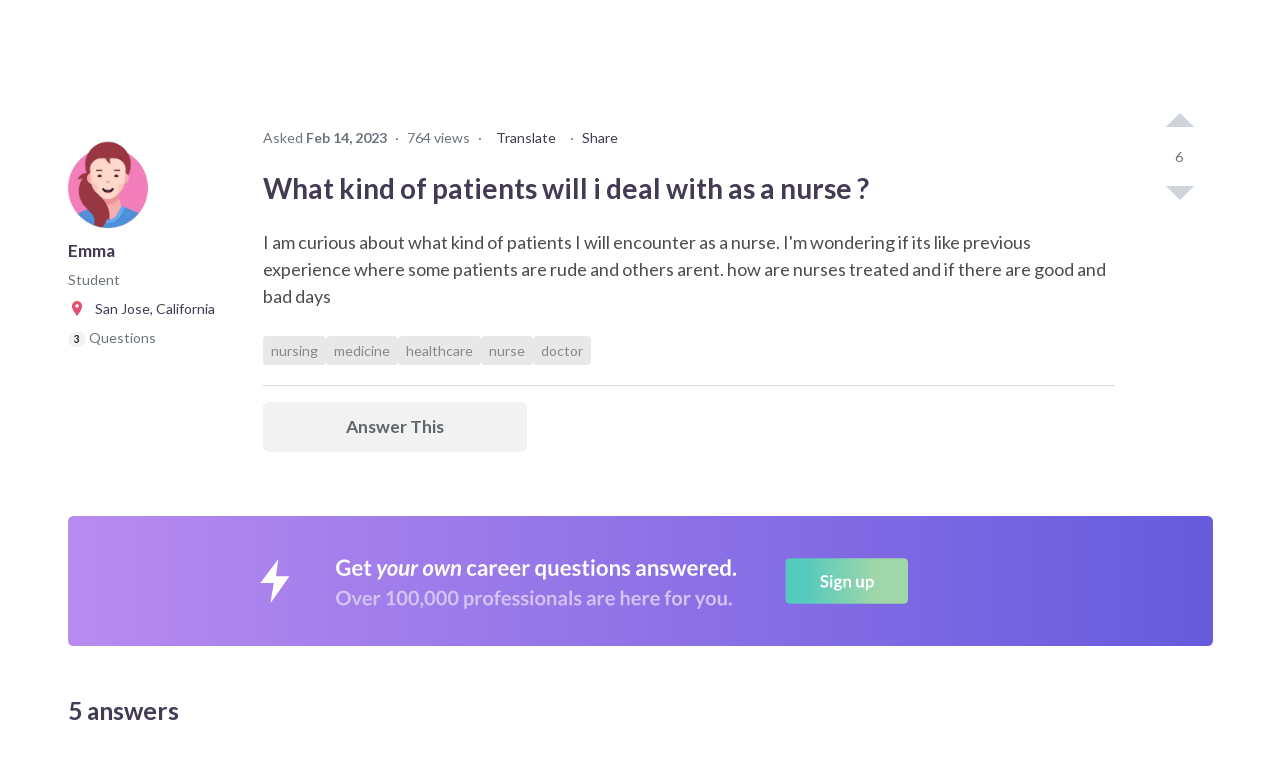

--- FILE ---
content_type: text/html; charset=utf-8
request_url: https://www.careervillage.org/questions/659696/what-kind-of-patients-will-i-deal-with-as-a-nurse
body_size: 163977
content:





<!DOCTYPE html>
<html lang="en" itemscope itemtype="https://schema.org/QAPage">
    <head prefix="og: http://ogp.me/ns# fb: http://ogp.me/ns/fb# None: http://ogp.me/ns/fb/None#">

        
            <!-- Google Tag Manager -->
            <script>(function(w,d,s,l,i){w[l]=w[l]||[];w[l].push({'gtm.start':
            new Date().getTime(),event:'gtm.js'});var f=d.getElementsByTagName(s)[0],
            j=d.createElement(s),dl=l!='dataLayer'?'&l='+l:'';j.async=true;j.src=
            'https://www.googletagmanager.com/gtm.js?id='+i+dl;f.parentNode.insertBefore(j,f);
            })(window,document,'script','dataLayer','GTM-M7749WR');</script>
            <!-- End Google Tag Manager -->
        

        <title id="website-title">
    What kind of patients will i deal… | 
CareerVillage</title>

        <meta name="viewport" content="width=device-width, initial-scale=1.0">
        <meta name="keywords" content="doctor,healthcare,medicine,nurse,nursing">
        <meta name="description" content="Hello Emma, As a nurse, you will encounter all sorts of patients. Every patient is unique and different and you need to be open and respectful to each one. Some">

        <meta property="fb:app_id" content="None" />
        
    
    <meta property="og:title" content="What kind of patients will i deal with as a nurse ?" />
    <meta property="og:type" content="article" />
    <meta property="og:image" content="https://res.cloudinary.com/careervillage/avatars/avatars-v4/v4_avatar-138.png" />
    <meta property="og:url" content="https://careervillage.org/questions/659696/what-kind-of-patients-will-i-deal-with-as-a-nurse" />
    <meta property="og:description" content="I am curious about what kind of patients I will encounter as a nurse. I&#x27;m wondering if its like previous experience where some patients are rude and others arent. how are nurses treated and if there are good and bad days " />
    

        <meta http-equiv="content-type" content="text/html; charset=UTF-8"><script type="text/javascript">window.NREUM||(NREUM={});NREUM.info={"beacon":"bam.nr-data.net","errorBeacon":"bam.nr-data.net","licenseKey":"f1383c3ebe","applicationID":"2177891","transactionName":"bgdQYBcECEJZWkxaW1dNdEELBhJYV1cXVVtLF18aEwwDRksXSlZVXQdAR18UE1RLTVFcWg==","queueTime":0,"applicationTime":580,"agent":""};
(window.NREUM||(NREUM={})).init={privacy:{cookies_enabled:false},ajax:{deny_list:["bam.nr-data.net"]},feature_flags:["soft_nav"],distributed_tracing:{enabled:true}};(window.NREUM||(NREUM={})).loader_config={agentID:"2177915",accountID:"360521",trustKey:"360521",xpid:"VwAHVFRSGwEBU1ZaDgA=",licenseKey:"f1383c3ebe",applicationID:"2177891",browserID:"2177915"};;/*! For license information please see nr-loader-spa-1.308.0.min.js.LICENSE.txt */
(()=>{var e,t,r={384:(e,t,r)=>{"use strict";r.d(t,{NT:()=>a,US:()=>u,Zm:()=>o,bQ:()=>d,dV:()=>c,pV:()=>l});var n=r(6154),i=r(1863),s=r(1910);const a={beacon:"bam.nr-data.net",errorBeacon:"bam.nr-data.net"};function o(){return n.gm.NREUM||(n.gm.NREUM={}),void 0===n.gm.newrelic&&(n.gm.newrelic=n.gm.NREUM),n.gm.NREUM}function c(){let e=o();return e.o||(e.o={ST:n.gm.setTimeout,SI:n.gm.setImmediate||n.gm.setInterval,CT:n.gm.clearTimeout,XHR:n.gm.XMLHttpRequest,REQ:n.gm.Request,EV:n.gm.Event,PR:n.gm.Promise,MO:n.gm.MutationObserver,FETCH:n.gm.fetch,WS:n.gm.WebSocket},(0,s.i)(...Object.values(e.o))),e}function d(e,t){let r=o();r.initializedAgents??={},t.initializedAt={ms:(0,i.t)(),date:new Date},r.initializedAgents[e]=t}function u(e,t){o()[e]=t}function l(){return function(){let e=o();const t=e.info||{};e.info={beacon:a.beacon,errorBeacon:a.errorBeacon,...t}}(),function(){let e=o();const t=e.init||{};e.init={...t}}(),c(),function(){let e=o();const t=e.loader_config||{};e.loader_config={...t}}(),o()}},782:(e,t,r)=>{"use strict";r.d(t,{T:()=>n});const n=r(860).K7.pageViewTiming},860:(e,t,r)=>{"use strict";r.d(t,{$J:()=>u,K7:()=>c,P3:()=>d,XX:()=>i,Yy:()=>o,df:()=>s,qY:()=>n,v4:()=>a});const n="events",i="jserrors",s="browser/blobs",a="rum",o="browser/logs",c={ajax:"ajax",genericEvents:"generic_events",jserrors:i,logging:"logging",metrics:"metrics",pageAction:"page_action",pageViewEvent:"page_view_event",pageViewTiming:"page_view_timing",sessionReplay:"session_replay",sessionTrace:"session_trace",softNav:"soft_navigations",spa:"spa"},d={[c.pageViewEvent]:1,[c.pageViewTiming]:2,[c.metrics]:3,[c.jserrors]:4,[c.spa]:5,[c.ajax]:6,[c.sessionTrace]:7,[c.softNav]:8,[c.sessionReplay]:9,[c.logging]:10,[c.genericEvents]:11},u={[c.pageViewEvent]:a,[c.pageViewTiming]:n,[c.ajax]:n,[c.spa]:n,[c.softNav]:n,[c.metrics]:i,[c.jserrors]:i,[c.sessionTrace]:s,[c.sessionReplay]:s,[c.logging]:o,[c.genericEvents]:"ins"}},944:(e,t,r)=>{"use strict";r.d(t,{R:()=>i});var n=r(3241);function i(e,t){"function"==typeof console.debug&&(console.debug("New Relic Warning: https://github.com/newrelic/newrelic-browser-agent/blob/main/docs/warning-codes.md#".concat(e),t),(0,n.W)({agentIdentifier:null,drained:null,type:"data",name:"warn",feature:"warn",data:{code:e,secondary:t}}))}},993:(e,t,r)=>{"use strict";r.d(t,{A$:()=>s,ET:()=>a,TZ:()=>o,p_:()=>i});var n=r(860);const i={ERROR:"ERROR",WARN:"WARN",INFO:"INFO",DEBUG:"DEBUG",TRACE:"TRACE"},s={OFF:0,ERROR:1,WARN:2,INFO:3,DEBUG:4,TRACE:5},a="log",o=n.K7.logging},1541:(e,t,r)=>{"use strict";r.d(t,{U:()=>i,f:()=>n});const n={MFE:"MFE",BA:"BA"};function i(e,t){if(2!==t?.harvestEndpointVersion)return{};const r=t.agentRef.runtime.appMetadata.agents[0].entityGuid;return e?{"source.id":e.id,"source.name":e.name,"source.type":e.type,"parent.id":e.parent?.id||r,"parent.type":e.parent?.type||n.BA}:{"entity.guid":r,appId:t.agentRef.info.applicationID}}},1687:(e,t,r)=>{"use strict";r.d(t,{Ak:()=>d,Ze:()=>h,x3:()=>u});var n=r(3241),i=r(7836),s=r(3606),a=r(860),o=r(2646);const c={};function d(e,t){const r={staged:!1,priority:a.P3[t]||0};l(e),c[e].get(t)||c[e].set(t,r)}function u(e,t){e&&c[e]&&(c[e].get(t)&&c[e].delete(t),p(e,t,!1),c[e].size&&f(e))}function l(e){if(!e)throw new Error("agentIdentifier required");c[e]||(c[e]=new Map)}function h(e="",t="feature",r=!1){if(l(e),!e||!c[e].get(t)||r)return p(e,t);c[e].get(t).staged=!0,f(e)}function f(e){const t=Array.from(c[e]);t.every(([e,t])=>t.staged)&&(t.sort((e,t)=>e[1].priority-t[1].priority),t.forEach(([t])=>{c[e].delete(t),p(e,t)}))}function p(e,t,r=!0){const a=e?i.ee.get(e):i.ee,c=s.i.handlers;if(!a.aborted&&a.backlog&&c){if((0,n.W)({agentIdentifier:e,type:"lifecycle",name:"drain",feature:t}),r){const e=a.backlog[t],r=c[t];if(r){for(let t=0;e&&t<e.length;++t)g(e[t],r);Object.entries(r).forEach(([e,t])=>{Object.values(t||{}).forEach(t=>{t[0]?.on&&t[0]?.context()instanceof o.y&&t[0].on(e,t[1])})})}}a.isolatedBacklog||delete c[t],a.backlog[t]=null,a.emit("drain-"+t,[])}}function g(e,t){var r=e[1];Object.values(t[r]||{}).forEach(t=>{var r=e[0];if(t[0]===r){var n=t[1],i=e[3],s=e[2];n.apply(i,s)}})}},1738:(e,t,r)=>{"use strict";r.d(t,{U:()=>f,Y:()=>h});var n=r(3241),i=r(9908),s=r(1863),a=r(944),o=r(5701),c=r(3969),d=r(8362),u=r(860),l=r(4261);function h(e,t,r,s){const h=s||r;!h||h[e]&&h[e]!==d.d.prototype[e]||(h[e]=function(){(0,i.p)(c.xV,["API/"+e+"/called"],void 0,u.K7.metrics,r.ee),(0,n.W)({agentIdentifier:r.agentIdentifier,drained:!!o.B?.[r.agentIdentifier],type:"data",name:"api",feature:l.Pl+e,data:{}});try{return t.apply(this,arguments)}catch(e){(0,a.R)(23,e)}})}function f(e,t,r,n,a){const o=e.info;null===r?delete o.jsAttributes[t]:o.jsAttributes[t]=r,(a||null===r)&&(0,i.p)(l.Pl+n,[(0,s.t)(),t,r],void 0,"session",e.ee)}},1741:(e,t,r)=>{"use strict";r.d(t,{W:()=>s});var n=r(944),i=r(4261);class s{#e(e,...t){if(this[e]!==s.prototype[e])return this[e](...t);(0,n.R)(35,e)}addPageAction(e,t){return this.#e(i.hG,e,t)}register(e){return this.#e(i.eY,e)}recordCustomEvent(e,t){return this.#e(i.fF,e,t)}setPageViewName(e,t){return this.#e(i.Fw,e,t)}setCustomAttribute(e,t,r){return this.#e(i.cD,e,t,r)}noticeError(e,t){return this.#e(i.o5,e,t)}setUserId(e,t=!1){return this.#e(i.Dl,e,t)}setApplicationVersion(e){return this.#e(i.nb,e)}setErrorHandler(e){return this.#e(i.bt,e)}addRelease(e,t){return this.#e(i.k6,e,t)}log(e,t){return this.#e(i.$9,e,t)}start(){return this.#e(i.d3)}finished(e){return this.#e(i.BL,e)}recordReplay(){return this.#e(i.CH)}pauseReplay(){return this.#e(i.Tb)}addToTrace(e){return this.#e(i.U2,e)}setCurrentRouteName(e){return this.#e(i.PA,e)}interaction(e){return this.#e(i.dT,e)}wrapLogger(e,t,r){return this.#e(i.Wb,e,t,r)}measure(e,t){return this.#e(i.V1,e,t)}consent(e){return this.#e(i.Pv,e)}}},1863:(e,t,r)=>{"use strict";function n(){return Math.floor(performance.now())}r.d(t,{t:()=>n})},1910:(e,t,r)=>{"use strict";r.d(t,{i:()=>s});var n=r(944);const i=new Map;function s(...e){return e.every(e=>{if(i.has(e))return i.get(e);const t="function"==typeof e?e.toString():"",r=t.includes("[native code]"),s=t.includes("nrWrapper");return r||s||(0,n.R)(64,e?.name||t),i.set(e,r),r})}},2555:(e,t,r)=>{"use strict";r.d(t,{D:()=>o,f:()=>a});var n=r(384),i=r(8122);const s={beacon:n.NT.beacon,errorBeacon:n.NT.errorBeacon,licenseKey:void 0,applicationID:void 0,sa:void 0,queueTime:void 0,applicationTime:void 0,ttGuid:void 0,user:void 0,account:void 0,product:void 0,extra:void 0,jsAttributes:{},userAttributes:void 0,atts:void 0,transactionName:void 0,tNamePlain:void 0};function a(e){try{return!!e.licenseKey&&!!e.errorBeacon&&!!e.applicationID}catch(e){return!1}}const o=e=>(0,i.a)(e,s)},2614:(e,t,r)=>{"use strict";r.d(t,{BB:()=>a,H3:()=>n,g:()=>d,iL:()=>c,tS:()=>o,uh:()=>i,wk:()=>s});const n="NRBA",i="SESSION",s=144e5,a=18e5,o={STARTED:"session-started",PAUSE:"session-pause",RESET:"session-reset",RESUME:"session-resume",UPDATE:"session-update"},c={SAME_TAB:"same-tab",CROSS_TAB:"cross-tab"},d={OFF:0,FULL:1,ERROR:2}},2646:(e,t,r)=>{"use strict";r.d(t,{y:()=>n});class n{constructor(e){this.contextId=e}}},2843:(e,t,r)=>{"use strict";r.d(t,{G:()=>s,u:()=>i});var n=r(3878);function i(e,t=!1,r,i){(0,n.DD)("visibilitychange",function(){if(t)return void("hidden"===document.visibilityState&&e());e(document.visibilityState)},r,i)}function s(e,t,r){(0,n.sp)("pagehide",e,t,r)}},3241:(e,t,r)=>{"use strict";r.d(t,{W:()=>s});var n=r(6154);const i="newrelic";function s(e={}){try{n.gm.dispatchEvent(new CustomEvent(i,{detail:e}))}catch(e){}}},3304:(e,t,r)=>{"use strict";r.d(t,{A:()=>s});var n=r(7836);const i=()=>{const e=new WeakSet;return(t,r)=>{if("object"==typeof r&&null!==r){if(e.has(r))return;e.add(r)}return r}};function s(e){try{return JSON.stringify(e,i())??""}catch(e){try{n.ee.emit("internal-error",[e])}catch(e){}return""}}},3333:(e,t,r)=>{"use strict";r.d(t,{$v:()=>u,TZ:()=>n,Xh:()=>c,Zp:()=>i,kd:()=>d,mq:()=>o,nf:()=>a,qN:()=>s});const n=r(860).K7.genericEvents,i=["auxclick","click","copy","keydown","paste","scrollend"],s=["focus","blur"],a=4,o=1e3,c=2e3,d=["PageAction","UserAction","BrowserPerformance"],u={RESOURCES:"experimental.resources",REGISTER:"register"}},3434:(e,t,r)=>{"use strict";r.d(t,{Jt:()=>s,YM:()=>d});var n=r(7836),i=r(5607);const s="nr@original:".concat(i.W),a=50;var o=Object.prototype.hasOwnProperty,c=!1;function d(e,t){return e||(e=n.ee),r.inPlace=function(e,t,n,i,s){n||(n="");const a="-"===n.charAt(0);for(let o=0;o<t.length;o++){const c=t[o],d=e[c];l(d)||(e[c]=r(d,a?c+n:n,i,c,s))}},r.flag=s,r;function r(t,r,n,c,d){return l(t)?t:(r||(r=""),nrWrapper[s]=t,function(e,t,r){if(Object.defineProperty&&Object.keys)try{return Object.keys(e).forEach(function(r){Object.defineProperty(t,r,{get:function(){return e[r]},set:function(t){return e[r]=t,t}})}),t}catch(e){u([e],r)}for(var n in e)o.call(e,n)&&(t[n]=e[n])}(t,nrWrapper,e),nrWrapper);function nrWrapper(){var s,o,l,h;let f;try{o=this,s=[...arguments],l="function"==typeof n?n(s,o):n||{}}catch(t){u([t,"",[s,o,c],l],e)}i(r+"start",[s,o,c],l,d);const p=performance.now();let g;try{return h=t.apply(o,s),g=performance.now(),h}catch(e){throw g=performance.now(),i(r+"err",[s,o,e],l,d),f=e,f}finally{const e=g-p,t={start:p,end:g,duration:e,isLongTask:e>=a,methodName:c,thrownError:f};t.isLongTask&&i("long-task",[t,o],l,d),i(r+"end",[s,o,h],l,d)}}}function i(r,n,i,s){if(!c||t){var a=c;c=!0;try{e.emit(r,n,i,t,s)}catch(t){u([t,r,n,i],e)}c=a}}}function u(e,t){t||(t=n.ee);try{t.emit("internal-error",e)}catch(e){}}function l(e){return!(e&&"function"==typeof e&&e.apply&&!e[s])}},3606:(e,t,r)=>{"use strict";r.d(t,{i:()=>s});var n=r(9908);s.on=a;var i=s.handlers={};function s(e,t,r,s){a(s||n.d,i,e,t,r)}function a(e,t,r,i,s){s||(s="feature"),e||(e=n.d);var a=t[s]=t[s]||{};(a[r]=a[r]||[]).push([e,i])}},3738:(e,t,r)=>{"use strict";r.d(t,{He:()=>i,Kp:()=>o,Lc:()=>d,Rz:()=>u,TZ:()=>n,bD:()=>s,d3:()=>a,jx:()=>l,sl:()=>h,uP:()=>c});const n=r(860).K7.sessionTrace,i="bstResource",s="resource",a="-start",o="-end",c="fn"+a,d="fn"+o,u="pushState",l=1e3,h=3e4},3785:(e,t,r)=>{"use strict";r.d(t,{R:()=>c,b:()=>d});var n=r(9908),i=r(1863),s=r(860),a=r(3969),o=r(993);function c(e,t,r={},c=o.p_.INFO,d=!0,u,l=(0,i.t)()){(0,n.p)(a.xV,["API/logging/".concat(c.toLowerCase(),"/called")],void 0,s.K7.metrics,e),(0,n.p)(o.ET,[l,t,r,c,d,u],void 0,s.K7.logging,e)}function d(e){return"string"==typeof e&&Object.values(o.p_).some(t=>t===e.toUpperCase().trim())}},3878:(e,t,r)=>{"use strict";function n(e,t){return{capture:e,passive:!1,signal:t}}function i(e,t,r=!1,i){window.addEventListener(e,t,n(r,i))}function s(e,t,r=!1,i){document.addEventListener(e,t,n(r,i))}r.d(t,{DD:()=>s,jT:()=>n,sp:()=>i})},3962:(e,t,r)=>{"use strict";r.d(t,{AM:()=>a,O2:()=>l,OV:()=>s,Qu:()=>h,TZ:()=>c,ih:()=>f,pP:()=>o,t1:()=>u,tC:()=>i,wD:()=>d});var n=r(860);const i=["click","keydown","submit"],s="popstate",a="api",o="initialPageLoad",c=n.K7.softNav,d=5e3,u=500,l={INITIAL_PAGE_LOAD:"",ROUTE_CHANGE:1,UNSPECIFIED:2},h={INTERACTION:1,AJAX:2,CUSTOM_END:3,CUSTOM_TRACER:4},f={IP:"in progress",PF:"pending finish",FIN:"finished",CAN:"cancelled"}},3969:(e,t,r)=>{"use strict";r.d(t,{TZ:()=>n,XG:()=>o,rs:()=>i,xV:()=>a,z_:()=>s});const n=r(860).K7.metrics,i="sm",s="cm",a="storeSupportabilityMetrics",o="storeEventMetrics"},4234:(e,t,r)=>{"use strict";r.d(t,{W:()=>s});var n=r(7836),i=r(1687);class s{constructor(e,t){this.agentIdentifier=e,this.ee=n.ee.get(e),this.featureName=t,this.blocked=!1}deregisterDrain(){(0,i.x3)(this.agentIdentifier,this.featureName)}}},4261:(e,t,r)=>{"use strict";r.d(t,{$9:()=>u,BL:()=>c,CH:()=>p,Dl:()=>R,Fw:()=>w,PA:()=>v,Pl:()=>n,Pv:()=>A,Tb:()=>h,U2:()=>a,V1:()=>E,Wb:()=>T,bt:()=>y,cD:()=>b,d3:()=>x,dT:()=>d,eY:()=>g,fF:()=>f,hG:()=>s,hw:()=>i,k6:()=>o,nb:()=>m,o5:()=>l});const n="api-",i=n+"ixn-",s="addPageAction",a="addToTrace",o="addRelease",c="finished",d="interaction",u="log",l="noticeError",h="pauseReplay",f="recordCustomEvent",p="recordReplay",g="register",m="setApplicationVersion",v="setCurrentRouteName",b="setCustomAttribute",y="setErrorHandler",w="setPageViewName",R="setUserId",x="start",T="wrapLogger",E="measure",A="consent"},5205:(e,t,r)=>{"use strict";r.d(t,{j:()=>S});var n=r(384),i=r(1741);var s=r(2555),a=r(3333);const o=e=>{if(!e||"string"!=typeof e)return!1;try{document.createDocumentFragment().querySelector(e)}catch{return!1}return!0};var c=r(2614),d=r(944),u=r(8122);const l="[data-nr-mask]",h=e=>(0,u.a)(e,(()=>{const e={feature_flags:[],experimental:{allow_registered_children:!1,resources:!1},mask_selector:"*",block_selector:"[data-nr-block]",mask_input_options:{color:!1,date:!1,"datetime-local":!1,email:!1,month:!1,number:!1,range:!1,search:!1,tel:!1,text:!1,time:!1,url:!1,week:!1,textarea:!1,select:!1,password:!0}};return{ajax:{deny_list:void 0,block_internal:!0,enabled:!0,autoStart:!0},api:{get allow_registered_children(){return e.feature_flags.includes(a.$v.REGISTER)||e.experimental.allow_registered_children},set allow_registered_children(t){e.experimental.allow_registered_children=t},duplicate_registered_data:!1},browser_consent_mode:{enabled:!1},distributed_tracing:{enabled:void 0,exclude_newrelic_header:void 0,cors_use_newrelic_header:void 0,cors_use_tracecontext_headers:void 0,allowed_origins:void 0},get feature_flags(){return e.feature_flags},set feature_flags(t){e.feature_flags=t},generic_events:{enabled:!0,autoStart:!0},harvest:{interval:30},jserrors:{enabled:!0,autoStart:!0},logging:{enabled:!0,autoStart:!0},metrics:{enabled:!0,autoStart:!0},obfuscate:void 0,page_action:{enabled:!0},page_view_event:{enabled:!0,autoStart:!0},page_view_timing:{enabled:!0,autoStart:!0},performance:{capture_marks:!1,capture_measures:!1,capture_detail:!0,resources:{get enabled(){return e.feature_flags.includes(a.$v.RESOURCES)||e.experimental.resources},set enabled(t){e.experimental.resources=t},asset_types:[],first_party_domains:[],ignore_newrelic:!0}},privacy:{cookies_enabled:!0},proxy:{assets:void 0,beacon:void 0},session:{expiresMs:c.wk,inactiveMs:c.BB},session_replay:{autoStart:!0,enabled:!1,preload:!1,sampling_rate:10,error_sampling_rate:100,collect_fonts:!1,inline_images:!1,fix_stylesheets:!0,mask_all_inputs:!0,get mask_text_selector(){return e.mask_selector},set mask_text_selector(t){o(t)?e.mask_selector="".concat(t,",").concat(l):""===t||null===t?e.mask_selector=l:(0,d.R)(5,t)},get block_class(){return"nr-block"},get ignore_class(){return"nr-ignore"},get mask_text_class(){return"nr-mask"},get block_selector(){return e.block_selector},set block_selector(t){o(t)?e.block_selector+=",".concat(t):""!==t&&(0,d.R)(6,t)},get mask_input_options(){return e.mask_input_options},set mask_input_options(t){t&&"object"==typeof t?e.mask_input_options={...t,password:!0}:(0,d.R)(7,t)}},session_trace:{enabled:!0,autoStart:!0},soft_navigations:{enabled:!0,autoStart:!0},spa:{enabled:!0,autoStart:!0},ssl:void 0,user_actions:{enabled:!0,elementAttributes:["id","className","tagName","type"]}}})());var f=r(6154),p=r(9324);let g=0;const m={buildEnv:p.F3,distMethod:p.Xs,version:p.xv,originTime:f.WN},v={consented:!1},b={appMetadata:{},get consented(){return this.session?.state?.consent||v.consented},set consented(e){v.consented=e},customTransaction:void 0,denyList:void 0,disabled:!1,harvester:void 0,isolatedBacklog:!1,isRecording:!1,loaderType:void 0,maxBytes:3e4,obfuscator:void 0,onerror:void 0,ptid:void 0,releaseIds:{},session:void 0,timeKeeper:void 0,registeredEntities:[],jsAttributesMetadata:{bytes:0},get harvestCount(){return++g}},y=e=>{const t=(0,u.a)(e,b),r=Object.keys(m).reduce((e,t)=>(e[t]={value:m[t],writable:!1,configurable:!0,enumerable:!0},e),{});return Object.defineProperties(t,r)};var w=r(5701);const R=e=>{const t=e.startsWith("http");e+="/",r.p=t?e:"https://"+e};var x=r(7836),T=r(3241);const E={accountID:void 0,trustKey:void 0,agentID:void 0,licenseKey:void 0,applicationID:void 0,xpid:void 0},A=e=>(0,u.a)(e,E),_=new Set;function S(e,t={},r,a){let{init:o,info:c,loader_config:d,runtime:u={},exposed:l=!0}=t;if(!c){const e=(0,n.pV)();o=e.init,c=e.info,d=e.loader_config}e.init=h(o||{}),e.loader_config=A(d||{}),c.jsAttributes??={},f.bv&&(c.jsAttributes.isWorker=!0),e.info=(0,s.D)(c);const p=e.init,g=[c.beacon,c.errorBeacon];_.has(e.agentIdentifier)||(p.proxy.assets&&(R(p.proxy.assets),g.push(p.proxy.assets)),p.proxy.beacon&&g.push(p.proxy.beacon),e.beacons=[...g],function(e){const t=(0,n.pV)();Object.getOwnPropertyNames(i.W.prototype).forEach(r=>{const n=i.W.prototype[r];if("function"!=typeof n||"constructor"===n)return;let s=t[r];e[r]&&!1!==e.exposed&&"micro-agent"!==e.runtime?.loaderType&&(t[r]=(...t)=>{const n=e[r](...t);return s?s(...t):n})})}(e),(0,n.US)("activatedFeatures",w.B)),u.denyList=[...p.ajax.deny_list||[],...p.ajax.block_internal?g:[]],u.ptid=e.agentIdentifier,u.loaderType=r,e.runtime=y(u),_.has(e.agentIdentifier)||(e.ee=x.ee.get(e.agentIdentifier),e.exposed=l,(0,T.W)({agentIdentifier:e.agentIdentifier,drained:!!w.B?.[e.agentIdentifier],type:"lifecycle",name:"initialize",feature:void 0,data:e.config})),_.add(e.agentIdentifier)}},5270:(e,t,r)=>{"use strict";r.d(t,{Aw:()=>a,SR:()=>s,rF:()=>o});var n=r(384),i=r(7767);function s(e){return!!(0,n.dV)().o.MO&&(0,i.V)(e)&&!0===e?.session_trace.enabled}function a(e){return!0===e?.session_replay.preload&&s(e)}function o(e,t){try{if("string"==typeof t?.type){if("password"===t.type.toLowerCase())return"*".repeat(e?.length||0);if(void 0!==t?.dataset?.nrUnmask||t?.classList?.contains("nr-unmask"))return e}}catch(e){}return"string"==typeof e?e.replace(/[\S]/g,"*"):"*".repeat(e?.length||0)}},5289:(e,t,r)=>{"use strict";r.d(t,{GG:()=>a,Qr:()=>c,sB:()=>o});var n=r(3878),i=r(6389);function s(){return"undefined"==typeof document||"complete"===document.readyState}function a(e,t){if(s())return e();const r=(0,i.J)(e),a=setInterval(()=>{s()&&(clearInterval(a),r())},500);(0,n.sp)("load",r,t)}function o(e){if(s())return e();(0,n.DD)("DOMContentLoaded",e)}function c(e){if(s())return e();(0,n.sp)("popstate",e)}},5607:(e,t,r)=>{"use strict";r.d(t,{W:()=>n});const n=(0,r(9566).bz)()},5701:(e,t,r)=>{"use strict";r.d(t,{B:()=>s,t:()=>a});var n=r(3241);const i=new Set,s={};function a(e,t){const r=t.agentIdentifier;s[r]??={},e&&"object"==typeof e&&(i.has(r)||(t.ee.emit("rumresp",[e]),s[r]=e,i.add(r),(0,n.W)({agentIdentifier:r,loaded:!0,drained:!0,type:"lifecycle",name:"load",feature:void 0,data:e})))}},6154:(e,t,r)=>{"use strict";r.d(t,{OF:()=>d,RI:()=>i,WN:()=>h,bv:()=>s,eN:()=>f,gm:()=>a,lR:()=>l,m:()=>c,mw:()=>o,sb:()=>u});var n=r(1863);const i="undefined"!=typeof window&&!!window.document,s="undefined"!=typeof WorkerGlobalScope&&("undefined"!=typeof self&&self instanceof WorkerGlobalScope&&self.navigator instanceof WorkerNavigator||"undefined"!=typeof globalThis&&globalThis instanceof WorkerGlobalScope&&globalThis.navigator instanceof WorkerNavigator),a=i?window:"undefined"!=typeof WorkerGlobalScope&&("undefined"!=typeof self&&self instanceof WorkerGlobalScope&&self||"undefined"!=typeof globalThis&&globalThis instanceof WorkerGlobalScope&&globalThis),o=Boolean("hidden"===a?.document?.visibilityState),c=""+a?.location,d=/iPad|iPhone|iPod/.test(a.navigator?.userAgent),u=d&&"undefined"==typeof SharedWorker,l=(()=>{const e=a.navigator?.userAgent?.match(/Firefox[/\s](\d+\.\d+)/);return Array.isArray(e)&&e.length>=2?+e[1]:0})(),h=Date.now()-(0,n.t)(),f=()=>"undefined"!=typeof PerformanceNavigationTiming&&a?.performance?.getEntriesByType("navigation")?.[0]?.responseStart},6344:(e,t,r)=>{"use strict";r.d(t,{BB:()=>u,Qb:()=>l,TZ:()=>i,Ug:()=>a,Vh:()=>s,_s:()=>o,bc:()=>d,yP:()=>c});var n=r(2614);const i=r(860).K7.sessionReplay,s="errorDuringReplay",a=.12,o={DomContentLoaded:0,Load:1,FullSnapshot:2,IncrementalSnapshot:3,Meta:4,Custom:5},c={[n.g.ERROR]:15e3,[n.g.FULL]:3e5,[n.g.OFF]:0},d={RESET:{message:"Session was reset",sm:"Reset"},IMPORT:{message:"Recorder failed to import",sm:"Import"},TOO_MANY:{message:"429: Too Many Requests",sm:"Too-Many"},TOO_BIG:{message:"Payload was too large",sm:"Too-Big"},CROSS_TAB:{message:"Session Entity was set to OFF on another tab",sm:"Cross-Tab"},ENTITLEMENTS:{message:"Session Replay is not allowed and will not be started",sm:"Entitlement"}},u=5e3,l={API:"api",RESUME:"resume",SWITCH_TO_FULL:"switchToFull",INITIALIZE:"initialize",PRELOAD:"preload"}},6389:(e,t,r)=>{"use strict";function n(e,t=500,r={}){const n=r?.leading||!1;let i;return(...r)=>{n&&void 0===i&&(e.apply(this,r),i=setTimeout(()=>{i=clearTimeout(i)},t)),n||(clearTimeout(i),i=setTimeout(()=>{e.apply(this,r)},t))}}function i(e){let t=!1;return(...r)=>{t||(t=!0,e.apply(this,r))}}r.d(t,{J:()=>i,s:()=>n})},6630:(e,t,r)=>{"use strict";r.d(t,{T:()=>n});const n=r(860).K7.pageViewEvent},6774:(e,t,r)=>{"use strict";r.d(t,{T:()=>n});const n=r(860).K7.jserrors},7295:(e,t,r)=>{"use strict";r.d(t,{Xv:()=>a,gX:()=>i,iW:()=>s});var n=[];function i(e){if(!e||s(e))return!1;if(0===n.length)return!0;if("*"===n[0].hostname)return!1;for(var t=0;t<n.length;t++){var r=n[t];if(r.hostname.test(e.hostname)&&r.pathname.test(e.pathname))return!1}return!0}function s(e){return void 0===e.hostname}function a(e){if(n=[],e&&e.length)for(var t=0;t<e.length;t++){let r=e[t];if(!r)continue;if("*"===r)return void(n=[{hostname:"*"}]);0===r.indexOf("http://")?r=r.substring(7):0===r.indexOf("https://")&&(r=r.substring(8));const i=r.indexOf("/");let s,a;i>0?(s=r.substring(0,i),a=r.substring(i)):(s=r,a="*");let[c]=s.split(":");n.push({hostname:o(c),pathname:o(a,!0)})}}function o(e,t=!1){const r=e.replace(/[.+?^${}()|[\]\\]/g,e=>"\\"+e).replace(/\*/g,".*?");return new RegExp((t?"^":"")+r+"$")}},7485:(e,t,r)=>{"use strict";r.d(t,{D:()=>i});var n=r(6154);function i(e){if(0===(e||"").indexOf("data:"))return{protocol:"data"};try{const t=new URL(e,location.href),r={port:t.port,hostname:t.hostname,pathname:t.pathname,search:t.search,protocol:t.protocol.slice(0,t.protocol.indexOf(":")),sameOrigin:t.protocol===n.gm?.location?.protocol&&t.host===n.gm?.location?.host};return r.port&&""!==r.port||("http:"===t.protocol&&(r.port="80"),"https:"===t.protocol&&(r.port="443")),r.pathname&&""!==r.pathname?r.pathname.startsWith("/")||(r.pathname="/".concat(r.pathname)):r.pathname="/",r}catch(e){return{}}}},7699:(e,t,r)=>{"use strict";r.d(t,{It:()=>s,KC:()=>o,No:()=>i,qh:()=>a});var n=r(860);const i=16e3,s=1e6,a="SESSION_ERROR",o={[n.K7.logging]:!0,[n.K7.genericEvents]:!1,[n.K7.jserrors]:!1,[n.K7.ajax]:!1}},7767:(e,t,r)=>{"use strict";r.d(t,{V:()=>i});var n=r(6154);const i=e=>n.RI&&!0===e?.privacy.cookies_enabled},7836:(e,t,r)=>{"use strict";r.d(t,{P:()=>o,ee:()=>c});var n=r(384),i=r(8990),s=r(2646),a=r(5607);const o="nr@context:".concat(a.W),c=function e(t,r){var n={},a={},u={},l=!1;try{l=16===r.length&&d.initializedAgents?.[r]?.runtime.isolatedBacklog}catch(e){}var h={on:p,addEventListener:p,removeEventListener:function(e,t){var r=n[e];if(!r)return;for(var i=0;i<r.length;i++)r[i]===t&&r.splice(i,1)},emit:function(e,r,n,i,s){!1!==s&&(s=!0);if(c.aborted&&!i)return;t&&s&&t.emit(e,r,n);var o=f(n);g(e).forEach(e=>{e.apply(o,r)});var d=v()[a[e]];d&&d.push([h,e,r,o]);return o},get:m,listeners:g,context:f,buffer:function(e,t){const r=v();if(t=t||"feature",h.aborted)return;Object.entries(e||{}).forEach(([e,n])=>{a[n]=t,t in r||(r[t]=[])})},abort:function(){h._aborted=!0,Object.keys(h.backlog).forEach(e=>{delete h.backlog[e]})},isBuffering:function(e){return!!v()[a[e]]},debugId:r,backlog:l?{}:t&&"object"==typeof t.backlog?t.backlog:{},isolatedBacklog:l};return Object.defineProperty(h,"aborted",{get:()=>{let e=h._aborted||!1;return e||(t&&(e=t.aborted),e)}}),h;function f(e){return e&&e instanceof s.y?e:e?(0,i.I)(e,o,()=>new s.y(o)):new s.y(o)}function p(e,t){n[e]=g(e).concat(t)}function g(e){return n[e]||[]}function m(t){return u[t]=u[t]||e(h,t)}function v(){return h.backlog}}(void 0,"globalEE"),d=(0,n.Zm)();d.ee||(d.ee=c)},8122:(e,t,r)=>{"use strict";r.d(t,{a:()=>i});var n=r(944);function i(e,t){try{if(!e||"object"!=typeof e)return(0,n.R)(3);if(!t||"object"!=typeof t)return(0,n.R)(4);const r=Object.create(Object.getPrototypeOf(t),Object.getOwnPropertyDescriptors(t)),s=0===Object.keys(r).length?e:r;for(let a in s)if(void 0!==e[a])try{if(null===e[a]){r[a]=null;continue}Array.isArray(e[a])&&Array.isArray(t[a])?r[a]=Array.from(new Set([...e[a],...t[a]])):"object"==typeof e[a]&&"object"==typeof t[a]?r[a]=i(e[a],t[a]):r[a]=e[a]}catch(e){r[a]||(0,n.R)(1,e)}return r}catch(e){(0,n.R)(2,e)}}},8139:(e,t,r)=>{"use strict";r.d(t,{u:()=>h});var n=r(7836),i=r(3434),s=r(8990),a=r(6154);const o={},c=a.gm.XMLHttpRequest,d="addEventListener",u="removeEventListener",l="nr@wrapped:".concat(n.P);function h(e){var t=function(e){return(e||n.ee).get("events")}(e);if(o[t.debugId]++)return t;o[t.debugId]=1;var r=(0,i.YM)(t,!0);function h(e){r.inPlace(e,[d,u],"-",p)}function p(e,t){return e[1]}return"getPrototypeOf"in Object&&(a.RI&&f(document,h),c&&f(c.prototype,h),f(a.gm,h)),t.on(d+"-start",function(e,t){var n=e[1];if(null!==n&&("function"==typeof n||"object"==typeof n)&&"newrelic"!==e[0]){var i=(0,s.I)(n,l,function(){var e={object:function(){if("function"!=typeof n.handleEvent)return;return n.handleEvent.apply(n,arguments)},function:n}[typeof n];return e?r(e,"fn-",null,e.name||"anonymous"):n});this.wrapped=e[1]=i}}),t.on(u+"-start",function(e){e[1]=this.wrapped||e[1]}),t}function f(e,t,...r){let n=e;for(;"object"==typeof n&&!Object.prototype.hasOwnProperty.call(n,d);)n=Object.getPrototypeOf(n);n&&t(n,...r)}},8362:(e,t,r)=>{"use strict";r.d(t,{d:()=>s});var n=r(9566),i=r(1741);class s extends i.W{agentIdentifier=(0,n.LA)(16)}},8374:(e,t,r)=>{r.nc=(()=>{try{return document?.currentScript?.nonce}catch(e){}return""})()},8990:(e,t,r)=>{"use strict";r.d(t,{I:()=>i});var n=Object.prototype.hasOwnProperty;function i(e,t,r){if(n.call(e,t))return e[t];var i=r();if(Object.defineProperty&&Object.keys)try{return Object.defineProperty(e,t,{value:i,writable:!0,enumerable:!1}),i}catch(e){}return e[t]=i,i}},9119:(e,t,r)=>{"use strict";r.d(t,{L:()=>s});var n=/([^?#]*)[^#]*(#[^?]*|$).*/,i=/([^?#]*)().*/;function s(e,t){return e?e.replace(t?n:i,"$1$2"):e}},9300:(e,t,r)=>{"use strict";r.d(t,{T:()=>n});const n=r(860).K7.ajax},9324:(e,t,r)=>{"use strict";r.d(t,{AJ:()=>a,F3:()=>i,Xs:()=>s,Yq:()=>o,xv:()=>n});const n="1.308.0",i="PROD",s="CDN",a="@newrelic/rrweb",o="1.0.1"},9566:(e,t,r)=>{"use strict";r.d(t,{LA:()=>o,ZF:()=>c,bz:()=>a,el:()=>d});var n=r(6154);const i="xxxxxxxx-xxxx-4xxx-yxxx-xxxxxxxxxxxx";function s(e,t){return e?15&e[t]:16*Math.random()|0}function a(){const e=n.gm?.crypto||n.gm?.msCrypto;let t,r=0;return e&&e.getRandomValues&&(t=e.getRandomValues(new Uint8Array(30))),i.split("").map(e=>"x"===e?s(t,r++).toString(16):"y"===e?(3&s()|8).toString(16):e).join("")}function o(e){const t=n.gm?.crypto||n.gm?.msCrypto;let r,i=0;t&&t.getRandomValues&&(r=t.getRandomValues(new Uint8Array(e)));const a=[];for(var o=0;o<e;o++)a.push(s(r,i++).toString(16));return a.join("")}function c(){return o(16)}function d(){return o(32)}},9908:(e,t,r)=>{"use strict";r.d(t,{d:()=>n,p:()=>i});var n=r(7836).ee.get("handle");function i(e,t,r,i,s){s?(s.buffer([e],i),s.emit(e,t,r)):(n.buffer([e],i),n.emit(e,t,r))}}},n={};function i(e){var t=n[e];if(void 0!==t)return t.exports;var s=n[e]={exports:{}};return r[e](s,s.exports,i),s.exports}i.m=r,i.d=(e,t)=>{for(var r in t)i.o(t,r)&&!i.o(e,r)&&Object.defineProperty(e,r,{enumerable:!0,get:t[r]})},i.f={},i.e=e=>Promise.all(Object.keys(i.f).reduce((t,r)=>(i.f[r](e,t),t),[])),i.u=e=>({212:"nr-spa-compressor",249:"nr-spa-recorder",478:"nr-spa"}[e]+"-1.308.0.min.js"),i.o=(e,t)=>Object.prototype.hasOwnProperty.call(e,t),e={},t="NRBA-1.308.0.PROD:",i.l=(r,n,s,a)=>{if(e[r])e[r].push(n);else{var o,c;if(void 0!==s)for(var d=document.getElementsByTagName("script"),u=0;u<d.length;u++){var l=d[u];if(l.getAttribute("src")==r||l.getAttribute("data-webpack")==t+s){o=l;break}}if(!o){c=!0;var h={478:"sha512-RSfSVnmHk59T/uIPbdSE0LPeqcEdF4/+XhfJdBuccH5rYMOEZDhFdtnh6X6nJk7hGpzHd9Ujhsy7lZEz/ORYCQ==",249:"sha512-ehJXhmntm85NSqW4MkhfQqmeKFulra3klDyY0OPDUE+sQ3GokHlPh1pmAzuNy//3j4ac6lzIbmXLvGQBMYmrkg==",212:"sha512-B9h4CR46ndKRgMBcK+j67uSR2RCnJfGefU+A7FrgR/k42ovXy5x/MAVFiSvFxuVeEk/pNLgvYGMp1cBSK/G6Fg=="};(o=document.createElement("script")).charset="utf-8",i.nc&&o.setAttribute("nonce",i.nc),o.setAttribute("data-webpack",t+s),o.src=r,0!==o.src.indexOf(window.location.origin+"/")&&(o.crossOrigin="anonymous"),h[a]&&(o.integrity=h[a])}e[r]=[n];var f=(t,n)=>{o.onerror=o.onload=null,clearTimeout(p);var i=e[r];if(delete e[r],o.parentNode&&o.parentNode.removeChild(o),i&&i.forEach(e=>e(n)),t)return t(n)},p=setTimeout(f.bind(null,void 0,{type:"timeout",target:o}),12e4);o.onerror=f.bind(null,o.onerror),o.onload=f.bind(null,o.onload),c&&document.head.appendChild(o)}},i.r=e=>{"undefined"!=typeof Symbol&&Symbol.toStringTag&&Object.defineProperty(e,Symbol.toStringTag,{value:"Module"}),Object.defineProperty(e,"__esModule",{value:!0})},i.p="https://js-agent.newrelic.com/",(()=>{var e={38:0,788:0};i.f.j=(t,r)=>{var n=i.o(e,t)?e[t]:void 0;if(0!==n)if(n)r.push(n[2]);else{var s=new Promise((r,i)=>n=e[t]=[r,i]);r.push(n[2]=s);var a=i.p+i.u(t),o=new Error;i.l(a,r=>{if(i.o(e,t)&&(0!==(n=e[t])&&(e[t]=void 0),n)){var s=r&&("load"===r.type?"missing":r.type),a=r&&r.target&&r.target.src;o.message="Loading chunk "+t+" failed: ("+s+": "+a+")",o.name="ChunkLoadError",o.type=s,o.request=a,n[1](o)}},"chunk-"+t,t)}};var t=(t,r)=>{var n,s,[a,o,c]=r,d=0;if(a.some(t=>0!==e[t])){for(n in o)i.o(o,n)&&(i.m[n]=o[n]);if(c)c(i)}for(t&&t(r);d<a.length;d++)s=a[d],i.o(e,s)&&e[s]&&e[s][0](),e[s]=0},r=self["webpackChunk:NRBA-1.308.0.PROD"]=self["webpackChunk:NRBA-1.308.0.PROD"]||[];r.forEach(t.bind(null,0)),r.push=t.bind(null,r.push.bind(r))})(),(()=>{"use strict";i(8374);var e=i(8362),t=i(860);const r=Object.values(t.K7);var n=i(5205);var s=i(9908),a=i(1863),o=i(4261),c=i(1738);var d=i(1687),u=i(4234),l=i(5289),h=i(6154),f=i(944),p=i(5270),g=i(7767),m=i(6389),v=i(7699);class b extends u.W{constructor(e,t){super(e.agentIdentifier,t),this.agentRef=e,this.abortHandler=void 0,this.featAggregate=void 0,this.loadedSuccessfully=void 0,this.onAggregateImported=new Promise(e=>{this.loadedSuccessfully=e}),this.deferred=Promise.resolve(),!1===e.init[this.featureName].autoStart?this.deferred=new Promise((t,r)=>{this.ee.on("manual-start-all",(0,m.J)(()=>{(0,d.Ak)(e.agentIdentifier,this.featureName),t()}))}):(0,d.Ak)(e.agentIdentifier,t)}importAggregator(e,t,r={}){if(this.featAggregate)return;const n=async()=>{let n;await this.deferred;try{if((0,g.V)(e.init)){const{setupAgentSession:t}=await i.e(478).then(i.bind(i,8766));n=t(e)}}catch(e){(0,f.R)(20,e),this.ee.emit("internal-error",[e]),(0,s.p)(v.qh,[e],void 0,this.featureName,this.ee)}try{if(!this.#t(this.featureName,n,e.init))return(0,d.Ze)(this.agentIdentifier,this.featureName),void this.loadedSuccessfully(!1);const{Aggregate:i}=await t();this.featAggregate=new i(e,r),e.runtime.harvester.initializedAggregates.push(this.featAggregate),this.loadedSuccessfully(!0)}catch(e){(0,f.R)(34,e),this.abortHandler?.(),(0,d.Ze)(this.agentIdentifier,this.featureName,!0),this.loadedSuccessfully(!1),this.ee&&this.ee.abort()}};h.RI?(0,l.GG)(()=>n(),!0):n()}#t(e,r,n){if(this.blocked)return!1;switch(e){case t.K7.sessionReplay:return(0,p.SR)(n)&&!!r;case t.K7.sessionTrace:return!!r;default:return!0}}}var y=i(6630),w=i(2614),R=i(3241);class x extends b{static featureName=y.T;constructor(e){var t;super(e,y.T),this.setupInspectionEvents(e.agentIdentifier),t=e,(0,c.Y)(o.Fw,function(e,r){"string"==typeof e&&("/"!==e.charAt(0)&&(e="/"+e),t.runtime.customTransaction=(r||"http://custom.transaction")+e,(0,s.p)(o.Pl+o.Fw,[(0,a.t)()],void 0,void 0,t.ee))},t),this.importAggregator(e,()=>i.e(478).then(i.bind(i,2467)))}setupInspectionEvents(e){const t=(t,r)=>{t&&(0,R.W)({agentIdentifier:e,timeStamp:t.timeStamp,loaded:"complete"===t.target.readyState,type:"window",name:r,data:t.target.location+""})};(0,l.sB)(e=>{t(e,"DOMContentLoaded")}),(0,l.GG)(e=>{t(e,"load")}),(0,l.Qr)(e=>{t(e,"navigate")}),this.ee.on(w.tS.UPDATE,(t,r)=>{(0,R.W)({agentIdentifier:e,type:"lifecycle",name:"session",data:r})})}}var T=i(384);class E extends e.d{constructor(e){var t;(super(),h.gm)?(this.features={},(0,T.bQ)(this.agentIdentifier,this),this.desiredFeatures=new Set(e.features||[]),this.desiredFeatures.add(x),(0,n.j)(this,e,e.loaderType||"agent"),t=this,(0,c.Y)(o.cD,function(e,r,n=!1){if("string"==typeof e){if(["string","number","boolean"].includes(typeof r)||null===r)return(0,c.U)(t,e,r,o.cD,n);(0,f.R)(40,typeof r)}else(0,f.R)(39,typeof e)},t),function(e){(0,c.Y)(o.Dl,function(t,r=!1){if("string"!=typeof t&&null!==t)return void(0,f.R)(41,typeof t);const n=e.info.jsAttributes["enduser.id"];r&&null!=n&&n!==t?(0,s.p)(o.Pl+"setUserIdAndResetSession",[t],void 0,"session",e.ee):(0,c.U)(e,"enduser.id",t,o.Dl,!0)},e)}(this),function(e){(0,c.Y)(o.nb,function(t){if("string"==typeof t||null===t)return(0,c.U)(e,"application.version",t,o.nb,!1);(0,f.R)(42,typeof t)},e)}(this),function(e){(0,c.Y)(o.d3,function(){e.ee.emit("manual-start-all")},e)}(this),function(e){(0,c.Y)(o.Pv,function(t=!0){if("boolean"==typeof t){if((0,s.p)(o.Pl+o.Pv,[t],void 0,"session",e.ee),e.runtime.consented=t,t){const t=e.features.page_view_event;t.onAggregateImported.then(e=>{const r=t.featAggregate;e&&!r.sentRum&&r.sendRum()})}}else(0,f.R)(65,typeof t)},e)}(this),this.run()):(0,f.R)(21)}get config(){return{info:this.info,init:this.init,loader_config:this.loader_config,runtime:this.runtime}}get api(){return this}run(){try{const e=function(e){const t={};return r.forEach(r=>{t[r]=!!e[r]?.enabled}),t}(this.init),n=[...this.desiredFeatures];n.sort((e,r)=>t.P3[e.featureName]-t.P3[r.featureName]),n.forEach(r=>{if(!e[r.featureName]&&r.featureName!==t.K7.pageViewEvent)return;if(r.featureName===t.K7.spa)return void(0,f.R)(67);const n=function(e){switch(e){case t.K7.ajax:return[t.K7.jserrors];case t.K7.sessionTrace:return[t.K7.ajax,t.K7.pageViewEvent];case t.K7.sessionReplay:return[t.K7.sessionTrace];case t.K7.pageViewTiming:return[t.K7.pageViewEvent];default:return[]}}(r.featureName).filter(e=>!(e in this.features));n.length>0&&(0,f.R)(36,{targetFeature:r.featureName,missingDependencies:n}),this.features[r.featureName]=new r(this)})}catch(e){(0,f.R)(22,e);for(const e in this.features)this.features[e].abortHandler?.();const t=(0,T.Zm)();delete t.initializedAgents[this.agentIdentifier]?.features,delete this.sharedAggregator;return t.ee.get(this.agentIdentifier).abort(),!1}}}var A=i(2843),_=i(782);class S extends b{static featureName=_.T;constructor(e){super(e,_.T),h.RI&&((0,A.u)(()=>(0,s.p)("docHidden",[(0,a.t)()],void 0,_.T,this.ee),!0),(0,A.G)(()=>(0,s.p)("winPagehide",[(0,a.t)()],void 0,_.T,this.ee)),this.importAggregator(e,()=>i.e(478).then(i.bind(i,9917))))}}var O=i(3969);class I extends b{static featureName=O.TZ;constructor(e){super(e,O.TZ),h.RI&&document.addEventListener("securitypolicyviolation",e=>{(0,s.p)(O.xV,["Generic/CSPViolation/Detected"],void 0,this.featureName,this.ee)}),this.importAggregator(e,()=>i.e(478).then(i.bind(i,6555)))}}var N=i(6774),P=i(3878),k=i(3304);class D{constructor(e,t,r,n,i){this.name="UncaughtError",this.message="string"==typeof e?e:(0,k.A)(e),this.sourceURL=t,this.line=r,this.column=n,this.__newrelic=i}}function C(e){return M(e)?e:new D(void 0!==e?.message?e.message:e,e?.filename||e?.sourceURL,e?.lineno||e?.line,e?.colno||e?.col,e?.__newrelic,e?.cause)}function j(e){const t="Unhandled Promise Rejection: ";if(!e?.reason)return;if(M(e.reason)){try{e.reason.message.startsWith(t)||(e.reason.message=t+e.reason.message)}catch(e){}return C(e.reason)}const r=C(e.reason);return(r.message||"").startsWith(t)||(r.message=t+r.message),r}function L(e){if(e.error instanceof SyntaxError&&!/:\d+$/.test(e.error.stack?.trim())){const t=new D(e.message,e.filename,e.lineno,e.colno,e.error.__newrelic,e.cause);return t.name=SyntaxError.name,t}return M(e.error)?e.error:C(e)}function M(e){return e instanceof Error&&!!e.stack}function H(e,r,n,i,o=(0,a.t)()){"string"==typeof e&&(e=new Error(e)),(0,s.p)("err",[e,o,!1,r,n.runtime.isRecording,void 0,i],void 0,t.K7.jserrors,n.ee),(0,s.p)("uaErr",[],void 0,t.K7.genericEvents,n.ee)}var B=i(1541),K=i(993),W=i(3785);function U(e,{customAttributes:t={},level:r=K.p_.INFO}={},n,i,s=(0,a.t)()){(0,W.R)(n.ee,e,t,r,!1,i,s)}function F(e,r,n,i,c=(0,a.t)()){(0,s.p)(o.Pl+o.hG,[c,e,r,i],void 0,t.K7.genericEvents,n.ee)}function V(e,r,n,i,c=(0,a.t)()){const{start:d,end:u,customAttributes:l}=r||{},h={customAttributes:l||{}};if("object"!=typeof h.customAttributes||"string"!=typeof e||0===e.length)return void(0,f.R)(57);const p=(e,t)=>null==e?t:"number"==typeof e?e:e instanceof PerformanceMark?e.startTime:Number.NaN;if(h.start=p(d,0),h.end=p(u,c),Number.isNaN(h.start)||Number.isNaN(h.end))(0,f.R)(57);else{if(h.duration=h.end-h.start,!(h.duration<0))return(0,s.p)(o.Pl+o.V1,[h,e,i],void 0,t.K7.genericEvents,n.ee),h;(0,f.R)(58)}}function G(e,r={},n,i,c=(0,a.t)()){(0,s.p)(o.Pl+o.fF,[c,e,r,i],void 0,t.K7.genericEvents,n.ee)}function z(e){(0,c.Y)(o.eY,function(t){return Y(e,t)},e)}function Y(e,r,n){(0,f.R)(54,"newrelic.register"),r||={},r.type=B.f.MFE,r.licenseKey||=e.info.licenseKey,r.blocked=!1,r.parent=n||{},Array.isArray(r.tags)||(r.tags=[]);const i={};r.tags.forEach(e=>{"name"!==e&&"id"!==e&&(i["source.".concat(e)]=!0)}),r.isolated??=!0;let o=()=>{};const c=e.runtime.registeredEntities;if(!r.isolated){const e=c.find(({metadata:{target:{id:e}}})=>e===r.id&&!r.isolated);if(e)return e}const d=e=>{r.blocked=!0,o=e};function u(e){return"string"==typeof e&&!!e.trim()&&e.trim().length<501||"number"==typeof e}e.init.api.allow_registered_children||d((0,m.J)(()=>(0,f.R)(55))),u(r.id)&&u(r.name)||d((0,m.J)(()=>(0,f.R)(48,r)));const l={addPageAction:(t,n={})=>g(F,[t,{...i,...n},e],r),deregister:()=>{d((0,m.J)(()=>(0,f.R)(68)))},log:(t,n={})=>g(U,[t,{...n,customAttributes:{...i,...n.customAttributes||{}}},e],r),measure:(t,n={})=>g(V,[t,{...n,customAttributes:{...i,...n.customAttributes||{}}},e],r),noticeError:(t,n={})=>g(H,[t,{...i,...n},e],r),register:(t={})=>g(Y,[e,t],l.metadata.target),recordCustomEvent:(t,n={})=>g(G,[t,{...i,...n},e],r),setApplicationVersion:e=>p("application.version",e),setCustomAttribute:(e,t)=>p(e,t),setUserId:e=>p("enduser.id",e),metadata:{customAttributes:i,target:r}},h=()=>(r.blocked&&o(),r.blocked);h()||c.push(l);const p=(e,t)=>{h()||(i[e]=t)},g=(r,n,i)=>{if(h())return;const o=(0,a.t)();(0,s.p)(O.xV,["API/register/".concat(r.name,"/called")],void 0,t.K7.metrics,e.ee);try{if(e.init.api.duplicate_registered_data&&"register"!==r.name){let e=n;if(n[1]instanceof Object){const t={"child.id":i.id,"child.type":i.type};e="customAttributes"in n[1]?[n[0],{...n[1],customAttributes:{...n[1].customAttributes,...t}},...n.slice(2)]:[n[0],{...n[1],...t},...n.slice(2)]}r(...e,void 0,o)}return r(...n,i,o)}catch(e){(0,f.R)(50,e)}};return l}class Z extends b{static featureName=N.T;constructor(e){var t;super(e,N.T),t=e,(0,c.Y)(o.o5,(e,r)=>H(e,r,t),t),function(e){(0,c.Y)(o.bt,function(t){e.runtime.onerror=t},e)}(e),function(e){let t=0;(0,c.Y)(o.k6,function(e,r){++t>10||(this.runtime.releaseIds[e.slice(-200)]=(""+r).slice(-200))},e)}(e),z(e);try{this.removeOnAbort=new AbortController}catch(e){}this.ee.on("internal-error",(t,r)=>{this.abortHandler&&(0,s.p)("ierr",[C(t),(0,a.t)(),!0,{},e.runtime.isRecording,r],void 0,this.featureName,this.ee)}),h.gm.addEventListener("unhandledrejection",t=>{this.abortHandler&&(0,s.p)("err",[j(t),(0,a.t)(),!1,{unhandledPromiseRejection:1},e.runtime.isRecording],void 0,this.featureName,this.ee)},(0,P.jT)(!1,this.removeOnAbort?.signal)),h.gm.addEventListener("error",t=>{this.abortHandler&&(0,s.p)("err",[L(t),(0,a.t)(),!1,{},e.runtime.isRecording],void 0,this.featureName,this.ee)},(0,P.jT)(!1,this.removeOnAbort?.signal)),this.abortHandler=this.#r,this.importAggregator(e,()=>i.e(478).then(i.bind(i,2176)))}#r(){this.removeOnAbort?.abort(),this.abortHandler=void 0}}var q=i(8990);let X=1;function J(e){const t=typeof e;return!e||"object"!==t&&"function"!==t?-1:e===h.gm?0:(0,q.I)(e,"nr@id",function(){return X++})}function Q(e){if("string"==typeof e&&e.length)return e.length;if("object"==typeof e){if("undefined"!=typeof ArrayBuffer&&e instanceof ArrayBuffer&&e.byteLength)return e.byteLength;if("undefined"!=typeof Blob&&e instanceof Blob&&e.size)return e.size;if(!("undefined"!=typeof FormData&&e instanceof FormData))try{return(0,k.A)(e).length}catch(e){return}}}var ee=i(8139),te=i(7836),re=i(3434);const ne={},ie=["open","send"];function se(e){var t=e||te.ee;const r=function(e){return(e||te.ee).get("xhr")}(t);if(void 0===h.gm.XMLHttpRequest)return r;if(ne[r.debugId]++)return r;ne[r.debugId]=1,(0,ee.u)(t);var n=(0,re.YM)(r),i=h.gm.XMLHttpRequest,s=h.gm.MutationObserver,a=h.gm.Promise,o=h.gm.setInterval,c="readystatechange",d=["onload","onerror","onabort","onloadstart","onloadend","onprogress","ontimeout"],u=[],l=h.gm.XMLHttpRequest=function(e){const t=new i(e),s=r.context(t);try{r.emit("new-xhr",[t],s),t.addEventListener(c,(a=s,function(){var e=this;e.readyState>3&&!a.resolved&&(a.resolved=!0,r.emit("xhr-resolved",[],e)),n.inPlace(e,d,"fn-",y)}),(0,P.jT)(!1))}catch(e){(0,f.R)(15,e);try{r.emit("internal-error",[e])}catch(e){}}var a;return t};function p(e,t){n.inPlace(t,["onreadystatechange"],"fn-",y)}if(function(e,t){for(var r in e)t[r]=e[r]}(i,l),l.prototype=i.prototype,n.inPlace(l.prototype,ie,"-xhr-",y),r.on("send-xhr-start",function(e,t){p(e,t),function(e){u.push(e),s&&(g?g.then(b):o?o(b):(m=-m,v.data=m))}(t)}),r.on("open-xhr-start",p),s){var g=a&&a.resolve();if(!o&&!a){var m=1,v=document.createTextNode(m);new s(b).observe(v,{characterData:!0})}}else t.on("fn-end",function(e){e[0]&&e[0].type===c||b()});function b(){for(var e=0;e<u.length;e++)p(0,u[e]);u.length&&(u=[])}function y(e,t){return t}return r}var ae="fetch-",oe=ae+"body-",ce=["arrayBuffer","blob","json","text","formData"],de=h.gm.Request,ue=h.gm.Response,le="prototype";const he={};function fe(e){const t=function(e){return(e||te.ee).get("fetch")}(e);if(!(de&&ue&&h.gm.fetch))return t;if(he[t.debugId]++)return t;function r(e,r,n){var i=e[r];"function"==typeof i&&(e[r]=function(){var e,r=[...arguments],s={};t.emit(n+"before-start",[r],s),s[te.P]&&s[te.P].dt&&(e=s[te.P].dt);var a=i.apply(this,r);return t.emit(n+"start",[r,e],a),a.then(function(e){return t.emit(n+"end",[null,e],a),e},function(e){throw t.emit(n+"end",[e],a),e})})}return he[t.debugId]=1,ce.forEach(e=>{r(de[le],e,oe),r(ue[le],e,oe)}),r(h.gm,"fetch",ae),t.on(ae+"end",function(e,r){var n=this;if(r){var i=r.headers.get("content-length");null!==i&&(n.rxSize=i),t.emit(ae+"done",[null,r],n)}else t.emit(ae+"done",[e],n)}),t}var pe=i(7485),ge=i(9566);class me{constructor(e){this.agentRef=e}generateTracePayload(e){const t=this.agentRef.loader_config;if(!this.shouldGenerateTrace(e)||!t)return null;var r=(t.accountID||"").toString()||null,n=(t.agentID||"").toString()||null,i=(t.trustKey||"").toString()||null;if(!r||!n)return null;var s=(0,ge.ZF)(),a=(0,ge.el)(),o=Date.now(),c={spanId:s,traceId:a,timestamp:o};return(e.sameOrigin||this.isAllowedOrigin(e)&&this.useTraceContextHeadersForCors())&&(c.traceContextParentHeader=this.generateTraceContextParentHeader(s,a),c.traceContextStateHeader=this.generateTraceContextStateHeader(s,o,r,n,i)),(e.sameOrigin&&!this.excludeNewrelicHeader()||!e.sameOrigin&&this.isAllowedOrigin(e)&&this.useNewrelicHeaderForCors())&&(c.newrelicHeader=this.generateTraceHeader(s,a,o,r,n,i)),c}generateTraceContextParentHeader(e,t){return"00-"+t+"-"+e+"-01"}generateTraceContextStateHeader(e,t,r,n,i){return i+"@nr=0-1-"+r+"-"+n+"-"+e+"----"+t}generateTraceHeader(e,t,r,n,i,s){if(!("function"==typeof h.gm?.btoa))return null;var a={v:[0,1],d:{ty:"Browser",ac:n,ap:i,id:e,tr:t,ti:r}};return s&&n!==s&&(a.d.tk=s),btoa((0,k.A)(a))}shouldGenerateTrace(e){return this.agentRef.init?.distributed_tracing?.enabled&&this.isAllowedOrigin(e)}isAllowedOrigin(e){var t=!1;const r=this.agentRef.init?.distributed_tracing;if(e.sameOrigin)t=!0;else if(r?.allowed_origins instanceof Array)for(var n=0;n<r.allowed_origins.length;n++){var i=(0,pe.D)(r.allowed_origins[n]);if(e.hostname===i.hostname&&e.protocol===i.protocol&&e.port===i.port){t=!0;break}}return t}excludeNewrelicHeader(){var e=this.agentRef.init?.distributed_tracing;return!!e&&!!e.exclude_newrelic_header}useNewrelicHeaderForCors(){var e=this.agentRef.init?.distributed_tracing;return!!e&&!1!==e.cors_use_newrelic_header}useTraceContextHeadersForCors(){var e=this.agentRef.init?.distributed_tracing;return!!e&&!!e.cors_use_tracecontext_headers}}var ve=i(9300),be=i(7295);function ye(e){return"string"==typeof e?e:e instanceof(0,T.dV)().o.REQ?e.url:h.gm?.URL&&e instanceof URL?e.href:void 0}var we=["load","error","abort","timeout"],Re=we.length,xe=(0,T.dV)().o.REQ,Te=(0,T.dV)().o.XHR;const Ee="X-NewRelic-App-Data";class Ae extends b{static featureName=ve.T;constructor(e){super(e,ve.T),this.dt=new me(e),this.handler=(e,t,r,n)=>(0,s.p)(e,t,r,n,this.ee);try{const e={xmlhttprequest:"xhr",fetch:"fetch",beacon:"beacon"};h.gm?.performance?.getEntriesByType("resource").forEach(r=>{if(r.initiatorType in e&&0!==r.responseStatus){const n={status:r.responseStatus},i={rxSize:r.transferSize,duration:Math.floor(r.duration),cbTime:0};_e(n,r.name),this.handler("xhr",[n,i,r.startTime,r.responseEnd,e[r.initiatorType]],void 0,t.K7.ajax)}})}catch(e){}fe(this.ee),se(this.ee),function(e,r,n,i){function o(e){var t=this;t.totalCbs=0,t.called=0,t.cbTime=0,t.end=T,t.ended=!1,t.xhrGuids={},t.lastSize=null,t.loadCaptureCalled=!1,t.params=this.params||{},t.metrics=this.metrics||{},t.latestLongtaskEnd=0,e.addEventListener("load",function(r){E(t,e)},(0,P.jT)(!1)),h.lR||e.addEventListener("progress",function(e){t.lastSize=e.loaded},(0,P.jT)(!1))}function c(e){this.params={method:e[0]},_e(this,e[1]),this.metrics={}}function d(t,r){e.loader_config.xpid&&this.sameOrigin&&r.setRequestHeader("X-NewRelic-ID",e.loader_config.xpid);var n=i.generateTracePayload(this.parsedOrigin);if(n){var s=!1;n.newrelicHeader&&(r.setRequestHeader("newrelic",n.newrelicHeader),s=!0),n.traceContextParentHeader&&(r.setRequestHeader("traceparent",n.traceContextParentHeader),n.traceContextStateHeader&&r.setRequestHeader("tracestate",n.traceContextStateHeader),s=!0),s&&(this.dt=n)}}function u(e,t){var n=this.metrics,i=e[0],s=this;if(n&&i){var o=Q(i);o&&(n.txSize=o)}this.startTime=(0,a.t)(),this.body=i,this.listener=function(e){try{"abort"!==e.type||s.loadCaptureCalled||(s.params.aborted=!0),("load"!==e.type||s.called===s.totalCbs&&(s.onloadCalled||"function"!=typeof t.onload)&&"function"==typeof s.end)&&s.end(t)}catch(e){try{r.emit("internal-error",[e])}catch(e){}}};for(var c=0;c<Re;c++)t.addEventListener(we[c],this.listener,(0,P.jT)(!1))}function l(e,t,r){this.cbTime+=e,t?this.onloadCalled=!0:this.called+=1,this.called!==this.totalCbs||!this.onloadCalled&&"function"==typeof r.onload||"function"!=typeof this.end||this.end(r)}function f(e,t){var r=""+J(e)+!!t;this.xhrGuids&&!this.xhrGuids[r]&&(this.xhrGuids[r]=!0,this.totalCbs+=1)}function p(e,t){var r=""+J(e)+!!t;this.xhrGuids&&this.xhrGuids[r]&&(delete this.xhrGuids[r],this.totalCbs-=1)}function g(){this.endTime=(0,a.t)()}function m(e,t){t instanceof Te&&"load"===e[0]&&r.emit("xhr-load-added",[e[1],e[2]],t)}function v(e,t){t instanceof Te&&"load"===e[0]&&r.emit("xhr-load-removed",[e[1],e[2]],t)}function b(e,t,r){t instanceof Te&&("onload"===r&&(this.onload=!0),("load"===(e[0]&&e[0].type)||this.onload)&&(this.xhrCbStart=(0,a.t)()))}function y(e,t){this.xhrCbStart&&r.emit("xhr-cb-time",[(0,a.t)()-this.xhrCbStart,this.onload,t],t)}function w(e){var t,r=e[1]||{};if("string"==typeof e[0]?0===(t=e[0]).length&&h.RI&&(t=""+h.gm.location.href):e[0]&&e[0].url?t=e[0].url:h.gm?.URL&&e[0]&&e[0]instanceof URL?t=e[0].href:"function"==typeof e[0].toString&&(t=e[0].toString()),"string"==typeof t&&0!==t.length){t&&(this.parsedOrigin=(0,pe.D)(t),this.sameOrigin=this.parsedOrigin.sameOrigin);var n=i.generateTracePayload(this.parsedOrigin);if(n&&(n.newrelicHeader||n.traceContextParentHeader))if(e[0]&&e[0].headers)o(e[0].headers,n)&&(this.dt=n);else{var s={};for(var a in r)s[a]=r[a];s.headers=new Headers(r.headers||{}),o(s.headers,n)&&(this.dt=n),e.length>1?e[1]=s:e.push(s)}}function o(e,t){var r=!1;return t.newrelicHeader&&(e.set("newrelic",t.newrelicHeader),r=!0),t.traceContextParentHeader&&(e.set("traceparent",t.traceContextParentHeader),t.traceContextStateHeader&&e.set("tracestate",t.traceContextStateHeader),r=!0),r}}function R(e,t){this.params={},this.metrics={},this.startTime=(0,a.t)(),this.dt=t,e.length>=1&&(this.target=e[0]),e.length>=2&&(this.opts=e[1]);var r=this.opts||{},n=this.target;_e(this,ye(n));var i=(""+(n&&n instanceof xe&&n.method||r.method||"GET")).toUpperCase();this.params.method=i,this.body=r.body,this.txSize=Q(r.body)||0}function x(e,r){if(this.endTime=(0,a.t)(),this.params||(this.params={}),(0,be.iW)(this.params))return;let i;this.params.status=r?r.status:0,"string"==typeof this.rxSize&&this.rxSize.length>0&&(i=+this.rxSize);const s={txSize:this.txSize,rxSize:i,duration:(0,a.t)()-this.startTime};n("xhr",[this.params,s,this.startTime,this.endTime,"fetch"],this,t.K7.ajax)}function T(e){const r=this.params,i=this.metrics;if(!this.ended){this.ended=!0;for(let t=0;t<Re;t++)e.removeEventListener(we[t],this.listener,!1);r.aborted||(0,be.iW)(r)||(i.duration=(0,a.t)()-this.startTime,this.loadCaptureCalled||4!==e.readyState?null==r.status&&(r.status=0):E(this,e),i.cbTime=this.cbTime,n("xhr",[r,i,this.startTime,this.endTime,"xhr"],this,t.K7.ajax))}}function E(e,n){e.params.status=n.status;var i=function(e,t){var r=e.responseType;return"json"===r&&null!==t?t:"arraybuffer"===r||"blob"===r||"json"===r?Q(e.response):"text"===r||""===r||void 0===r?Q(e.responseText):void 0}(n,e.lastSize);if(i&&(e.metrics.rxSize=i),e.sameOrigin&&n.getAllResponseHeaders().indexOf(Ee)>=0){var a=n.getResponseHeader(Ee);a&&((0,s.p)(O.rs,["Ajax/CrossApplicationTracing/Header/Seen"],void 0,t.K7.metrics,r),e.params.cat=a.split(", ").pop())}e.loadCaptureCalled=!0}r.on("new-xhr",o),r.on("open-xhr-start",c),r.on("open-xhr-end",d),r.on("send-xhr-start",u),r.on("xhr-cb-time",l),r.on("xhr-load-added",f),r.on("xhr-load-removed",p),r.on("xhr-resolved",g),r.on("addEventListener-end",m),r.on("removeEventListener-end",v),r.on("fn-end",y),r.on("fetch-before-start",w),r.on("fetch-start",R),r.on("fn-start",b),r.on("fetch-done",x)}(e,this.ee,this.handler,this.dt),this.importAggregator(e,()=>i.e(478).then(i.bind(i,3845)))}}function _e(e,t){var r=(0,pe.D)(t),n=e.params||e;n.hostname=r.hostname,n.port=r.port,n.protocol=r.protocol,n.host=r.hostname+":"+r.port,n.pathname=r.pathname,e.parsedOrigin=r,e.sameOrigin=r.sameOrigin}const Se={},Oe=["pushState","replaceState"];function Ie(e){const t=function(e){return(e||te.ee).get("history")}(e);return!h.RI||Se[t.debugId]++||(Se[t.debugId]=1,(0,re.YM)(t).inPlace(window.history,Oe,"-")),t}var Ne=i(3738);function Pe(e){(0,c.Y)(o.BL,function(r=Date.now()){const n=r-h.WN;n<0&&(0,f.R)(62,r),(0,s.p)(O.XG,[o.BL,{time:n}],void 0,t.K7.metrics,e.ee),e.addToTrace({name:o.BL,start:r,origin:"nr"}),(0,s.p)(o.Pl+o.hG,[n,o.BL],void 0,t.K7.genericEvents,e.ee)},e)}const{He:ke,bD:De,d3:Ce,Kp:je,TZ:Le,Lc:Me,uP:He,Rz:Be}=Ne;class Ke extends b{static featureName=Le;constructor(e){var r;super(e,Le),r=e,(0,c.Y)(o.U2,function(e){if(!(e&&"object"==typeof e&&e.name&&e.start))return;const n={n:e.name,s:e.start-h.WN,e:(e.end||e.start)-h.WN,o:e.origin||"",t:"api"};n.s<0||n.e<0||n.e<n.s?(0,f.R)(61,{start:n.s,end:n.e}):(0,s.p)("bstApi",[n],void 0,t.K7.sessionTrace,r.ee)},r),Pe(e);if(!(0,g.V)(e.init))return void this.deregisterDrain();const n=this.ee;let d;Ie(n),this.eventsEE=(0,ee.u)(n),this.eventsEE.on(He,function(e,t){this.bstStart=(0,a.t)()}),this.eventsEE.on(Me,function(e,r){(0,s.p)("bst",[e[0],r,this.bstStart,(0,a.t)()],void 0,t.K7.sessionTrace,n)}),n.on(Be+Ce,function(e){this.time=(0,a.t)(),this.startPath=location.pathname+location.hash}),n.on(Be+je,function(e){(0,s.p)("bstHist",[location.pathname+location.hash,this.startPath,this.time],void 0,t.K7.sessionTrace,n)});try{d=new PerformanceObserver(e=>{const r=e.getEntries();(0,s.p)(ke,[r],void 0,t.K7.sessionTrace,n)}),d.observe({type:De,buffered:!0})}catch(e){}this.importAggregator(e,()=>i.e(478).then(i.bind(i,6974)),{resourceObserver:d})}}var We=i(6344);class Ue extends b{static featureName=We.TZ;#n;recorder;constructor(e){var r;let n;super(e,We.TZ),r=e,(0,c.Y)(o.CH,function(){(0,s.p)(o.CH,[],void 0,t.K7.sessionReplay,r.ee)},r),function(e){(0,c.Y)(o.Tb,function(){(0,s.p)(o.Tb,[],void 0,t.K7.sessionReplay,e.ee)},e)}(e);try{n=JSON.parse(localStorage.getItem("".concat(w.H3,"_").concat(w.uh)))}catch(e){}(0,p.SR)(e.init)&&this.ee.on(o.CH,()=>this.#i()),this.#s(n)&&this.importRecorder().then(e=>{e.startRecording(We.Qb.PRELOAD,n?.sessionReplayMode)}),this.importAggregator(this.agentRef,()=>i.e(478).then(i.bind(i,6167)),this),this.ee.on("err",e=>{this.blocked||this.agentRef.runtime.isRecording&&(this.errorNoticed=!0,(0,s.p)(We.Vh,[e],void 0,this.featureName,this.ee))})}#s(e){return e&&(e.sessionReplayMode===w.g.FULL||e.sessionReplayMode===w.g.ERROR)||(0,p.Aw)(this.agentRef.init)}importRecorder(){return this.recorder?Promise.resolve(this.recorder):(this.#n??=Promise.all([i.e(478),i.e(249)]).then(i.bind(i,4866)).then(({Recorder:e})=>(this.recorder=new e(this),this.recorder)).catch(e=>{throw this.ee.emit("internal-error",[e]),this.blocked=!0,e}),this.#n)}#i(){this.blocked||(this.featAggregate?this.featAggregate.mode!==w.g.FULL&&this.featAggregate.initializeRecording(w.g.FULL,!0,We.Qb.API):this.importRecorder().then(()=>{this.recorder.startRecording(We.Qb.API,w.g.FULL)}))}}var Fe=i(3962);class Ve extends b{static featureName=Fe.TZ;constructor(e){if(super(e,Fe.TZ),function(e){const r=e.ee.get("tracer");function n(){}(0,c.Y)(o.dT,function(e){return(new n).get("object"==typeof e?e:{})},e);const i=n.prototype={createTracer:function(n,i){var o={},c=this,d="function"==typeof i;return(0,s.p)(O.xV,["API/createTracer/called"],void 0,t.K7.metrics,e.ee),function(){if(r.emit((d?"":"no-")+"fn-start",[(0,a.t)(),c,d],o),d)try{return i.apply(this,arguments)}catch(e){const t="string"==typeof e?new Error(e):e;throw r.emit("fn-err",[arguments,this,t],o),t}finally{r.emit("fn-end",[(0,a.t)()],o)}}}};["actionText","setName","setAttribute","save","ignore","onEnd","getContext","end","get"].forEach(r=>{c.Y.apply(this,[r,function(){return(0,s.p)(o.hw+r,[performance.now(),...arguments],this,t.K7.softNav,e.ee),this},e,i])}),(0,c.Y)(o.PA,function(){(0,s.p)(o.hw+"routeName",[performance.now(),...arguments],void 0,t.K7.softNav,e.ee)},e)}(e),!h.RI||!(0,T.dV)().o.MO)return;const r=Ie(this.ee);try{this.removeOnAbort=new AbortController}catch(e){}Fe.tC.forEach(e=>{(0,P.sp)(e,e=>{l(e)},!0,this.removeOnAbort?.signal)});const n=()=>(0,s.p)("newURL",[(0,a.t)(),""+window.location],void 0,this.featureName,this.ee);r.on("pushState-end",n),r.on("replaceState-end",n),(0,P.sp)(Fe.OV,e=>{l(e),(0,s.p)("newURL",[e.timeStamp,""+window.location],void 0,this.featureName,this.ee)},!0,this.removeOnAbort?.signal);let d=!1;const u=new((0,T.dV)().o.MO)((e,t)=>{d||(d=!0,requestAnimationFrame(()=>{(0,s.p)("newDom",[(0,a.t)()],void 0,this.featureName,this.ee),d=!1}))}),l=(0,m.s)(e=>{"loading"!==document.readyState&&((0,s.p)("newUIEvent",[e],void 0,this.featureName,this.ee),u.observe(document.body,{attributes:!0,childList:!0,subtree:!0,characterData:!0}))},100,{leading:!0});this.abortHandler=function(){this.removeOnAbort?.abort(),u.disconnect(),this.abortHandler=void 0},this.importAggregator(e,()=>i.e(478).then(i.bind(i,4393)),{domObserver:u})}}var Ge=i(3333),ze=i(9119);const Ye={},Ze=new Set;function qe(e){return"string"==typeof e?{type:"string",size:(new TextEncoder).encode(e).length}:e instanceof ArrayBuffer?{type:"ArrayBuffer",size:e.byteLength}:e instanceof Blob?{type:"Blob",size:e.size}:e instanceof DataView?{type:"DataView",size:e.byteLength}:ArrayBuffer.isView(e)?{type:"TypedArray",size:e.byteLength}:{type:"unknown",size:0}}class Xe{constructor(e,t){this.timestamp=(0,a.t)(),this.currentUrl=(0,ze.L)(window.location.href),this.socketId=(0,ge.LA)(8),this.requestedUrl=(0,ze.L)(e),this.requestedProtocols=Array.isArray(t)?t.join(","):t||"",this.openedAt=void 0,this.protocol=void 0,this.extensions=void 0,this.binaryType=void 0,this.messageOrigin=void 0,this.messageCount=0,this.messageBytes=0,this.messageBytesMin=0,this.messageBytesMax=0,this.messageTypes=void 0,this.sendCount=0,this.sendBytes=0,this.sendBytesMin=0,this.sendBytesMax=0,this.sendTypes=void 0,this.closedAt=void 0,this.closeCode=void 0,this.closeReason="unknown",this.closeWasClean=void 0,this.connectedDuration=0,this.hasErrors=void 0}}class $e extends b{static featureName=Ge.TZ;constructor(e){super(e,Ge.TZ);const r=e.init.feature_flags.includes("websockets"),n=[e.init.page_action.enabled,e.init.performance.capture_marks,e.init.performance.capture_measures,e.init.performance.resources.enabled,e.init.user_actions.enabled,r];var d;let u,l;if(d=e,(0,c.Y)(o.hG,(e,t)=>F(e,t,d),d),function(e){(0,c.Y)(o.fF,(t,r)=>G(t,r,e),e)}(e),Pe(e),z(e),function(e){(0,c.Y)(o.V1,(t,r)=>V(t,r,e),e)}(e),r&&(l=function(e){if(!(0,T.dV)().o.WS)return e;const t=e.get("websockets");if(Ye[t.debugId]++)return t;Ye[t.debugId]=1,(0,A.G)(()=>{const e=(0,a.t)();Ze.forEach(r=>{r.nrData.closedAt=e,r.nrData.closeCode=1001,r.nrData.closeReason="Page navigating away",r.nrData.closeWasClean=!1,r.nrData.openedAt&&(r.nrData.connectedDuration=e-r.nrData.openedAt),t.emit("ws",[r.nrData],r)})});class r extends WebSocket{static name="WebSocket";static toString(){return"function WebSocket() { [native code] }"}toString(){return"[object WebSocket]"}get[Symbol.toStringTag](){return r.name}#a(e){(e.__newrelic??={}).socketId=this.nrData.socketId,this.nrData.hasErrors??=!0}constructor(...e){super(...e),this.nrData=new Xe(e[0],e[1]),this.addEventListener("open",()=>{this.nrData.openedAt=(0,a.t)(),["protocol","extensions","binaryType"].forEach(e=>{this.nrData[e]=this[e]}),Ze.add(this)}),this.addEventListener("message",e=>{const{type:t,size:r}=qe(e.data);this.nrData.messageOrigin??=(0,ze.L)(e.origin),this.nrData.messageCount++,this.nrData.messageBytes+=r,this.nrData.messageBytesMin=Math.min(this.nrData.messageBytesMin||1/0,r),this.nrData.messageBytesMax=Math.max(this.nrData.messageBytesMax,r),(this.nrData.messageTypes??"").includes(t)||(this.nrData.messageTypes=this.nrData.messageTypes?"".concat(this.nrData.messageTypes,",").concat(t):t)}),this.addEventListener("close",e=>{this.nrData.closedAt=(0,a.t)(),this.nrData.closeCode=e.code,e.reason&&(this.nrData.closeReason=e.reason),this.nrData.closeWasClean=e.wasClean,this.nrData.connectedDuration=this.nrData.closedAt-this.nrData.openedAt,Ze.delete(this),t.emit("ws",[this.nrData],this)})}addEventListener(e,t,...r){const n=this,i="function"==typeof t?function(...e){try{return t.apply(this,e)}catch(e){throw n.#a(e),e}}:t?.handleEvent?{handleEvent:function(...e){try{return t.handleEvent.apply(t,e)}catch(e){throw n.#a(e),e}}}:t;return super.addEventListener(e,i,...r)}send(e){if(this.readyState===WebSocket.OPEN){const{type:t,size:r}=qe(e);this.nrData.sendCount++,this.nrData.sendBytes+=r,this.nrData.sendBytesMin=Math.min(this.nrData.sendBytesMin||1/0,r),this.nrData.sendBytesMax=Math.max(this.nrData.sendBytesMax,r),(this.nrData.sendTypes??"").includes(t)||(this.nrData.sendTypes=this.nrData.sendTypes?"".concat(this.nrData.sendTypes,",").concat(t):t)}try{return super.send(e)}catch(e){throw this.#a(e),e}}close(...e){try{super.close(...e)}catch(e){throw this.#a(e),e}}}return h.gm.WebSocket=r,t}(this.ee)),h.RI){if(fe(this.ee),se(this.ee),u=Ie(this.ee),e.init.user_actions.enabled){function f(t){const r=(0,pe.D)(t);return e.beacons.includes(r.hostname+":"+r.port)}function p(){u.emit("navChange")}Ge.Zp.forEach(e=>(0,P.sp)(e,e=>(0,s.p)("ua",[e],void 0,this.featureName,this.ee),!0)),Ge.qN.forEach(e=>{const t=(0,m.s)(e=>{(0,s.p)("ua",[e],void 0,this.featureName,this.ee)},500,{leading:!0});(0,P.sp)(e,t)}),h.gm.addEventListener("error",()=>{(0,s.p)("uaErr",[],void 0,t.K7.genericEvents,this.ee)},(0,P.jT)(!1,this.removeOnAbort?.signal)),this.ee.on("open-xhr-start",(e,r)=>{f(e[1])||r.addEventListener("readystatechange",()=>{2===r.readyState&&(0,s.p)("uaXhr",[],void 0,t.K7.genericEvents,this.ee)})}),this.ee.on("fetch-start",e=>{e.length>=1&&!f(ye(e[0]))&&(0,s.p)("uaXhr",[],void 0,t.K7.genericEvents,this.ee)}),u.on("pushState-end",p),u.on("replaceState-end",p),window.addEventListener("hashchange",p,(0,P.jT)(!0,this.removeOnAbort?.signal)),window.addEventListener("popstate",p,(0,P.jT)(!0,this.removeOnAbort?.signal))}if(e.init.performance.resources.enabled&&h.gm.PerformanceObserver?.supportedEntryTypes.includes("resource")){new PerformanceObserver(e=>{e.getEntries().forEach(e=>{(0,s.p)("browserPerformance.resource",[e],void 0,this.featureName,this.ee)})}).observe({type:"resource",buffered:!0})}}r&&l.on("ws",e=>{(0,s.p)("ws-complete",[e],void 0,this.featureName,this.ee)});try{this.removeOnAbort=new AbortController}catch(g){}this.abortHandler=()=>{this.removeOnAbort?.abort(),this.abortHandler=void 0},n.some(e=>e)?this.importAggregator(e,()=>i.e(478).then(i.bind(i,8019))):this.deregisterDrain()}}var Je=i(2646);const Qe=new Map;function et(e,t,r,n,i=!0){if("object"!=typeof t||!t||"string"!=typeof r||!r||"function"!=typeof t[r])return(0,f.R)(29);const s=function(e){return(e||te.ee).get("logger")}(e),a=(0,re.YM)(s),o=new Je.y(te.P);o.level=n.level,o.customAttributes=n.customAttributes,o.autoCaptured=i;const c=t[r]?.[re.Jt]||t[r];return Qe.set(c,o),a.inPlace(t,[r],"wrap-logger-",()=>Qe.get(c)),s}var tt=i(1910);class rt extends b{static featureName=K.TZ;constructor(e){var t;super(e,K.TZ),t=e,(0,c.Y)(o.$9,(e,r)=>U(e,r,t),t),function(e){(0,c.Y)(o.Wb,(t,r,{customAttributes:n={},level:i=K.p_.INFO}={})=>{et(e.ee,t,r,{customAttributes:n,level:i},!1)},e)}(e),z(e);const r=this.ee;["log","error","warn","info","debug","trace"].forEach(e=>{(0,tt.i)(h.gm.console[e]),et(r,h.gm.console,e,{level:"log"===e?"info":e})}),this.ee.on("wrap-logger-end",function([e]){const{level:t,customAttributes:n,autoCaptured:i}=this;(0,W.R)(r,e,n,t,i)}),this.importAggregator(e,()=>i.e(478).then(i.bind(i,5288)))}}new E({features:[Ae,x,S,Ke,Ue,I,Z,$e,rt,Ve],loaderType:"spa"})})()})();</script>
        <meta name="google-site-verification" content="HtVE5I2-8GtMMKTnVgfntWAhOd7kvuByFYJIvYMukrM" />

        <link href="https://www.gstatic.com" />
        <link href="https://www.google-analytics.com" rel="preconnect" />
        <link href="https://stats.g.doubleclick.net" />
        <link href="https://ajax.googleapis.com" />
        <link href="https://fonts.gstatic.com" crossorigin="anonymous"/>

        

        <link rel="shortcut icon" href="https://dljazvpjm4tct.cloudfront.net/static/img/favicon.ico" type="image/x-icon" />

        <!-- Facebook Pixel Code -->
        <script>
            !function(f,b,e,v,n,t,s)
            {if(f.fbq)return;n=f.fbq=function(){n.callMethod?
            n.callMethod.apply(n,arguments):n.queue.push(arguments)};
            if(!f._fbq)f._fbq=n;n.push=n;n.loaded=!0;n.version='2.0';
            n.queue=[];t=b.createElement(e);t.async=!0;
            t.src=v;s=b.getElementsByTagName(e)[0];
            s.parentNode.insertBefore(t,s)}(window, document,'script','https://connect.facebook.net/en_US/fbevents.js');
            fbq('init', '267127377833237');
            fbq('track', 'PageView');
        </script>
        <noscript><img height="1" width="1" style="display:none"
        src="https://www.facebook.com/tr?id=267127377833237&ev=PageView&noscript=1"/>
        </noscript>

        
        <link rel="preload" href="https://fonts.googleapis.com/css?family=Lato:400,400i,700,700i,900&display=swap" as="style" onload="this.onload=null;this.rel='stylesheet'">
        <noscript><link rel="stylesheet" href="https://fonts.googleapis.com/css?family=Lato:400,400i,700,700i,900&display=swap"></noscript>
        
    <link rel="stylesheet" href="https://dljazvpjm4tct.cloudfront.net/static/CACHE/css/output.21d8f47e3a9d.css" type="text/css">


        
        
    <script src="https://cdn.jsdelivr.net/npm/jquery@3.5.1/dist/jquery.min.js" integrity="sha256-/JqT3SQfawRcv/BIHPThkBvs0OEvtFFmqPF/lYI/Cxo=" crossorigin="anonymous"></script>
    <script>
        if (typeof jQuery === 'undefined') document.write(unescape('%3Cscript src="/static/vendors/jquery-3.5.1.min.js" type="text/javascript"%3E%3C/script%3E'));
    </script>

    <script src="https://cdn.jsdelivr.net/npm/popper.js@1.16.1/dist/umd/popper.min.js" integrity="sha384-9/reFTGAW83EW2RDu2S0VKaIzap3H66lZH81PoYlFhbGU+6BZp6G7niu735Sk7lN" crossorigin="anonymous"></script>
    <script>
        if (typeof(Popper) === 'undefined') document.write(unescape('%3Cscript src="/static/vendors/popper-1.16.1.min.js" type="text/javascript"%3E%3C/script%3E'));
    </script>

    <script src="https://cdn.jsdelivr.net/npm/bootstrap@4.6.2/dist/js/bootstrap.min.js" integrity="sha384-+sLIOodYLS7CIrQpBjl+C7nPvqq+FbNUBDunl/OZv93DB7Ln/533i8e/mZXLi/P+" crossorigin="anonymous"></script>
    <script>
        if (typeof $().modal === 'undefined') document.write(unescape('%3Cscript src="/static/vendors/bootstrap-4.6.2.min.js" type="text/javascript"%3E%3C/script%3E'));
    </script>

        

        
        
    <script type="text/javascript">
        $(document).ready( function() {
            var answers_have_next_steps = ('False' == 'True');
            if (answers_have_next_steps) {
                // GA event
                var trackingId = 'UA-28001869-1';
                var eventCategory = 'next-todos';
                var eventAction = 'read';
                ga('create', trackingId, 'auto');
                ga('send', 'event', eventCategory, eventAction);
            }
        });
    </script>

    <script type="text/javascript">
        window.dataLayer = window.dataLayer || [];

        async function postComment(question_id, node_id, node_type, prefix) {
            form = document.getElementById(`${prefix}comment-${node_id}-form`);
            const cancelButton = form[2];
            const submitButton = form[3];
            const errorMessage = form.children[1];
            const textArea = form[1];
            const spinner = submitButton.children[0];
            const isThankYouComment = prefix === "thank-"

            if (node_type === 'question') {
                url = `/api/v2/questions/${question_id}/comments/`;
            } else if (node_type === 'answer') {
                if (isThankYouComment) {
                    url = `/api/v2/questions/${question_id}/answers/${node_id}/thank_you_comments/`;
                } else {
                    url = `/api/v2/questions/${question_id}/answers/${node_id}/comments/`;
                }
            }

            cancelButton.disabled = true;
            submitButton.disabled = true;
            spinner.classList.remove('d-none');
            errorMessage.classList.add('d-none');

            const response = await fetch(url, {
                method: 'POST',
                headers: {
                    'Accept': 'application/json',
                    'Content-Type': 'application/json',
                    'X-CSRFToken': form[0].value,
                },
                body: JSON.stringify(
                    {
                        body: textArea.value,
                    }
                )
            });
            if (response.status === 201) {
                window.dataLayer.push({
                    'event': 'conversion',
                    'comment': 'comment posted'
                })
                window.location.reload()
            } else {
                const data = await response.json();
                errorMessage.textContent = data['body'][0];
                errorMessage.classList.remove('d-none');
                textArea.classList.add('is-invalid');

                cancelButton.disabled = false;
                submitButton.disabled = false;
                spinner.classList.add('d-none');
            }
        }
    </script>

        

<script type="text/javascript">
  var csrf_token = "FUl4Xr9SYffImKSTRjahMSwjjV7IVlLfH8U5NyIewfupGXOVpZXxAiWKttcLJufk";
  var tz_set_endpoint = '/tz_detect/set/';
  var csrf_header_name = 'x-csrftoken';
  (function() {
    var tz_script = document.createElement('script');
    tz_script.src = 'https://dljazvpjm4tct.cloudfront.net/static/tz_detect/js/tzdetect.min.js';
    tz_script.setAttribute('async', 'true');
    var s = document.getElementsByTagName('script')[0]; s.parentNode.insertBefore(tz_script, s);
  })();
</script>



        
    <script>
        window.injected_store = JSON.parse('{\u0022users\u0022: {\u0022null\u0022: {\u0022id\u0022: null, \u0022reputation\u0022: 0, \u0022questionCount\u0022: 0, \u0022answerCount\u0022: 0, \u0022avatar\u0022: \u0022\u0022, \u0022current\u0022: true, \u0022feedbackReceivement\u0022: false, \u0022userType\u0022: \u0022anonymous\u0022}}}')
        window.cloudinaryCloudName = JSON.parse('\u0022careervillage\u0022')
        window.cloudinaryUploadPreset = JSON.parse('\u0022qruyhlk7\u0022')
        window.cloudinaryApiKey = JSON.parse('\u0022116231828352126\u0022')
        window.cloudinaryImageSignature = "/settings/profile_image/generate_signature"
        window.cloudinaryProfileImageGenerateSignature = "/settings/profile_image/generate_signature"
        window.cloudinaryUrl = "/settings/profile_image/";
    </script>

    
    <link rel="canonical" href=https://www.careervillage.org/questions/659696/what-kind-of-patients-will-i-deal-with-as-a-nurse />


    </head>
    <body class="question-page" >
        
            <!-- Google Tag Manager (noscript) -->
            <noscript><iframe src="https://www.googletagmanager.com/ns.html?id=GTM-M7749WR"
            height="0" width="0" style="display:none;visibility:hidden"></iframe></noscript>
            <!-- End Google Tag Manager (noscript) -->
        
        <style>
            .skip-to-main-content {
                position: fixed;
                top: -50px;
                left: 15px;
                z-index: 999;
                padding: 5px 15px;
                border-radius: 5px;
                background-color: #FFF;
                font-size: 18px;
                line-height: 36px;
                outline-offset: -2px;
            }

            .skip-to-main-content:focus {
                top: 10px;
                outline: 5px auto -webkit-focus-ring-color;
            }
        </style>
        <a href="#main-content" class="skip-to-main-content" tabindex="1">Skip to main content</a>
        
        


        <style>
    .modal-ie {
        display: none;
        position: fixed;
        z-index: 1;
        left: 0;
        top: 0;
        width: 100%;
        height: 100%;
        overflow: auto;
        background-color: rgb(0,0,0);
        background-color: rgba(0,0,0,0.4);
    }

    .modal-ie .modal-content {
        background-color: #fefefe;
        margin: 15% auto; /* 15% from the top and centered */
        padding: 20px;
        border: 1px solid #888;
        width: 80%; /* Could be more or less, depending on screen size */
    }

    .modal-ie .close:hover,
    .modal-ie .close:focus {
        color: black;
        text-decoration: none;
        cursor: pointer;
    }
</style>

<div id="myModal" class="modal modal-ie">

  <!-- Modal content -->
  <div class="modal-content">
    <h4>Internet Explorer Detected!</h4>
    <hr>
    <div>
        <p>
            Caution! You are using a browser we do not support (IE). <br>
            Please upgrade to a modern browser (Firefox, Chrome, Edge, etc.) to avoid interface bugs or double-posting.<br>
            The decision is on your own, you can continue navigating through the site accepting the bugs it might bring.
        </p>
    </div>
    <div>
        <button id="close_button">I understand and accept the effects of using IE as a browser</button>
    </div>
  </div>

</div>

<script type="text/javascript">
    var browser = navigator.userAgent;
    if (browser.indexOf('MSIE') >= 0 || browser.indexOf("Trident") >= 0) {
        document.onreadystatechange = function () {
            if (document.readyState == "complete") {
                var modal = document.getElementById("myModal");

                // When the user clicks on the button, open the modal
                modal.style.display = "block";

                close_button.onclick = function() {
                    modal.style.display = "none"
                }

                // When the user clicks anywhere outside of the modal, close it
                window.onclick = function(event) {
                    if (event.target == modal) {
                        modal.style.display = "none";
                    }
                }
            }
        }
    }

</script>

        
    <script defer="defer">
        var _gaq = _gaq || [];

        

        

        

        

        

        
        

        _gaq.push(['_setAccount', 'UA-28001869-1']);
        _gaq.push(['_setDomainName', 'careervillage.org']);
        _gaq.push(['_trackPageview']);

        (async function() {
            var ga = document.createElement('script'); ga.type = 'text/javascript'; ga.async = true;

            
            

            
            ga.src = ('https:' == document.location.protocol ? 'https://' : 'http://') + 'stats.g.doubleclick.net/dc.js';

            var s = document.getElementsByTagName('script')[0]; s.parentNode.insertBefore(ga, s);
        })();

        //<%# http://www.thetaboard.com/blog/client-side-error-logging-with-google-analytics %>
        window.onerror = function(message, file, line) {
           var sFormattedMessage = '[' + file + ' (' + line + ')] ' + message;
           _gaq.push(['_trackEvent', 'Exceptions', 'Application', sFormattedMessage, null, true]);
        }

        

        

        

    </script>



        

<script type="text/javascript">
    var _qevents = _qevents || [];

    (function() {
    var elem = document.createElement('script');
    elem.src = (document.location.protocol == "https:" ? "https://secure" : "http://edge") + ".quantserve.com/quant.js";
    elem.async = true;
    elem.type = "text/javascript";
    var scpt = document.getElementsByTagName('script')[0];
    scpt.parentNode.insertBefore(elem, scpt);
    })();

    // Get the attributs in the url to send this ones inside Quantcast's label:
    // - Source => utm_source
    // - Medium => utm_medium
    // - Campaign => utm_campaign
    var url = window.location.search.substring(1).split('?')[0];
    var params = {},
        tokens,
        re = /[?&]?([^=]+)=([^&]*)/g,
        labels = '';
    while (tokens = re.exec(url)) {
        params[decodeURIComponent(tokens[1])] = decodeURIComponent(tokens[2]);
    }
    // Add the attributs if exists
    if (params.utm_source) {
      labels += 'Source.' + params.utm_source + ','
    }
    if (params.utm_medium) {
      labels += 'Medium.' + params.utm_medium + ','
    }
    if (params.utm_campaign) {
      labels += 'Campaign.' + params.utm_campaign
    }
    // Remove the last comma if exists
    if (labels[labels.length-1] === ',') {
      labels = labels.substring(0, labels.length-1);
    }

    _qevents.push({
      qacct:"p-FtgfSk0GprbkJ",
      labels:labels
    });
</script>

<noscript>
    <div style="display:none;">
        <img src="//pixel.quantserve.com/pixel/p-FtgfSk0GprbkJ.gif" border="0" height="1" width="1" alt="Quantcast"/>
    </div>
</noscript>

        

<script>var readTrack_trackingId = 'UA-28001869-1'</script>
<script type="text/javascript" src="https://dljazvpjm4tct.cloudfront.net/static/js/readtrack/readtrack-settings.js"></script>
<script type="text/javascript" src="https://dljazvpjm4tct.cloudfront.net/static/js/readtrack/readtrack.js"></script>

        <script type = "text/javascript">
    _linkedin_partner_id = "1717796";
    window._linkedin_data_partner_ids = window._linkedin_data_partner_ids || [];
    window._linkedin_data_partner_ids.push(_linkedin_partner_id);
</script>
<script type = "text/javascript" >
    (function(l) {
        if (!l) {
            window.lintrk = function(a, b) {
                window.lintrk.q.push([a, b])
            };
            window.lintrk.q = []
        }
        var s = document.getElementsByTagName("script")[0];
        var b = document.createElement("script");
        b.type = "text/javascript";
        b.async = true;
        b.src = "https://snap.licdn.com/li.lms-analytics/insight.min.js";
        s.parentNode.insertBefore(b, s);
    })(window.lintrk);
</script>
<noscript>
    <img height = "1"
         width = "1"
         style = "display:none;"
         alt = ""
         src = "https://px.ads.linkedin.com/collect/?pid=1717796&fmt=gif" />
</noscript>


        

        
    
        <div id="wrapper">

            
<div class="modal fade partner-affiliation-modal" id="partner-affiliation-modal" >
    <div class="modal-dialog">
        <div class="modal-content">
            <div class="modal-header">
                <h5 class="modal-title" id="affiliation-modal--label">
                    Edit your affiliations
                </h5>
                <button type="button" class="close" data-dismiss="modal" aria-label="Close">
                    <span aria-hidden="true">&times;</span>
                </button>
            </div>
            <form class="change-affiliations-form">
                <div class="modal-body">
                    
                </div>
                <div class="modal-footer">
                    <button type="button" class="btn btn-light" data-dismiss="modal">Close</button>
                    <input type="submit" value="Save affiliations" type="button" class="btn btn-primary" />
                </div>
            </form>
        </div>
    </div>
</div>


            


            <div id="main-content">
                
    <div id="main-body" class="clearfix">
        
    


        

        
        
            




    
    
    


        

        
    <div class="container-fluid">
        

    <div>
        
        







    

    <script type="text/javascript">
        $(document).ready(function() {
            $('#QuestionDetail_Click_Button_AnswerThis').on('click', function(e) {
                e.preventDefault();
                const targetElement = $("#your-answer")[0];
                if(targetElement) {
                    const offsetTop = targetElement.getBoundingClientRect().top + window.pageYOffset - 200;
                    window.scrollTo({ top: offsetTop, behavior: 'smooth' });
                }
                window.location = $('#QuestionDetail_Click_Button_AnswerThis')[0].href;
            });
        });
    </script>







<div class="row py-2 px-2 d-block d-md-none border-bottom bg-gray-100">
    <div class="col-md-12">
        <span class="font-weight-bold text-black-70">5 answers</span>
    </div>
</div>







<div id="question" class="container mt-md-5 pt-4" data-question-id="659696">
    


<div id="language-modal" class="modal fade" tabindex="0" role="dialog">
    <div id="language-modal-dialog"  class="modal-dialog" role="document">
        <div class="modal-content">
            <div class="modal-header">
                <h5 class="modal-title">Translate</h5>
                <button type="button" id="close" class="close" data-dismiss="modal" aria-label="Close">
                    <span aria-hidden="true">&times;</span>
                </button>
            </div>
            <div class="modal-body">
                <p>
                    What language would you like to translate to?
                </p>
                <div id="error-message" class="alert alert-danger mt-4" style="display: none;" role="alert">
                    An error occurred while translating. Please try again.
                </div>
                <div class="mt-4">
                    <select class="form-control" name="language" id="language" aria-label="Select language">
    
    
        <optgroup label="Other languages" aria-label="Other languages">
            
                <option value="af"  aria-label="Afrikaans">Afrikaans</option>
            
                <option value="sq"  aria-label="Albanian">Albanian</option>
            
                <option value="am"  aria-label="Amharic">Amharic</option>
            
                <option value="ar"  aria-label="Arabic">Arabic</option>
            
                <option value="hy"  aria-label="Armenian">Armenian</option>
            
                <option value="az"  aria-label="Azerbaijani">Azerbaijani</option>
            
                <option value="eu"  aria-label="Basque">Basque</option>
            
                <option value="be"  aria-label="Belarusian">Belarusian</option>
            
                <option value="bn"  aria-label="Bengali">Bengali</option>
            
                <option value="bs"  aria-label="Bosnian">Bosnian</option>
            
                <option value="bg"  aria-label="Bulgarian">Bulgarian</option>
            
                <option value="ca"  aria-label="Catalan">Catalan</option>
            
                <option value="ceb"  aria-label="Cebuano">Cebuano</option>
            
                <option value="ny"  aria-label="Chichewa">Chichewa</option>
            
                <option value="zh-CN"  aria-label="Chinese (Simplified)">Chinese (Simplified)</option>
            
                <option value="zh-TW"  aria-label="Chinese (Traditional)">Chinese (Traditional)</option>
            
                <option value="co"  aria-label="Corsican">Corsican</option>
            
                <option value="hr"  aria-label="Croatian">Croatian</option>
            
                <option value="cs"  aria-label="Czech">Czech</option>
            
                <option value="da"  aria-label="Danish">Danish</option>
            
                <option value="nl"  aria-label="Dutch">Dutch</option>
            
                <option value="en" selected aria-label="English">English</option>
            
                <option value="eo"  aria-label="Esperanto">Esperanto</option>
            
                <option value="et"  aria-label="Estonian">Estonian</option>
            
                <option value="tl"  aria-label="Filipino">Filipino</option>
            
                <option value="fi"  aria-label="Finnish">Finnish</option>
            
                <option value="fr"  aria-label="French">French</option>
            
                <option value="fy"  aria-label="Frisian">Frisian</option>
            
                <option value="gl"  aria-label="Galician">Galician</option>
            
                <option value="ka"  aria-label="Georgian">Georgian</option>
            
                <option value="de"  aria-label="German">German</option>
            
                <option value="el"  aria-label="Greek">Greek</option>
            
                <option value="gu"  aria-label="Gujarati">Gujarati</option>
            
                <option value="ht"  aria-label="Haitian Creole">Haitian Creole</option>
            
                <option value="ha"  aria-label="Hausa">Hausa</option>
            
                <option value="haw"  aria-label="Hawaiian">Hawaiian</option>
            
                <option value="iw"  aria-label="Hebrew">Hebrew</option>
            
                <option value="hi"  aria-label="Hindi">Hindi</option>
            
                <option value="hmn"  aria-label="Hmong">Hmong</option>
            
                <option value="hu"  aria-label="Hungarian">Hungarian</option>
            
                <option value="is"  aria-label="Icelandic">Icelandic</option>
            
                <option value="ig"  aria-label="Igbo">Igbo</option>
            
                <option value="id"  aria-label="Indonesian">Indonesian</option>
            
                <option value="ga"  aria-label="Irish">Irish</option>
            
                <option value="it"  aria-label="Italian">Italian</option>
            
                <option value="ja"  aria-label="Japanese">Japanese</option>
            
                <option value="jw"  aria-label="Javanese">Javanese</option>
            
                <option value="kn"  aria-label="Kannada">Kannada</option>
            
                <option value="kk"  aria-label="Kazakh">Kazakh</option>
            
                <option value="km"  aria-label="Khmer">Khmer</option>
            
                <option value="rw"  aria-label="Kinyarwanda">Kinyarwanda</option>
            
                <option value="ko"  aria-label="Korean">Korean</option>
            
                <option value="ku"  aria-label="Kurdish (Kurmanji)">Kurdish (Kurmanji)</option>
            
                <option value="ky"  aria-label="Kyrgyz">Kyrgyz</option>
            
                <option value="lo"  aria-label="Lao">Lao</option>
            
                <option value="la"  aria-label="Latin">Latin</option>
            
                <option value="lv"  aria-label="Latvian">Latvian</option>
            
                <option value="lt"  aria-label="Lithuanian">Lithuanian</option>
            
                <option value="lb"  aria-label="Luxembourgish">Luxembourgish</option>
            
                <option value="mk"  aria-label="Macedonian">Macedonian</option>
            
                <option value="mg"  aria-label="Malagasy">Malagasy</option>
            
                <option value="ms"  aria-label="Malay">Malay</option>
            
                <option value="ml"  aria-label="Malayalam">Malayalam</option>
            
                <option value="mt"  aria-label="Maltese">Maltese</option>
            
                <option value="mi"  aria-label="Maori">Maori</option>
            
                <option value="mr"  aria-label="Marathi">Marathi</option>
            
                <option value="mn"  aria-label="Mongolian">Mongolian</option>
            
                <option value="my"  aria-label="Myanmar (Burmese)">Myanmar (Burmese)</option>
            
                <option value="ne"  aria-label="Nepali">Nepali</option>
            
                <option value="no"  aria-label="Norwegian">Norwegian</option>
            
                <option value="or"  aria-label="Odia (Oriya)">Odia (Oriya)</option>
            
                <option value="ps"  aria-label="Pashto">Pashto</option>
            
                <option value="fa"  aria-label="Persian">Persian</option>
            
                <option value="pl"  aria-label="Polish">Polish</option>
            
                <option value="pt"  aria-label="Portuguese">Portuguese</option>
            
                <option value="pa"  aria-label="Punjabi">Punjabi</option>
            
                <option value="ro"  aria-label="Romanian">Romanian</option>
            
                <option value="ru"  aria-label="Russian">Russian</option>
            
                <option value="sm"  aria-label="Samoan">Samoan</option>
            
                <option value="gd"  aria-label="Scots Gaelic">Scots Gaelic</option>
            
                <option value="sr"  aria-label="Serbian">Serbian</option>
            
                <option value="st"  aria-label="Sesotho">Sesotho</option>
            
                <option value="sn"  aria-label="Shona">Shona</option>
            
                <option value="sd"  aria-label="Sindhi">Sindhi</option>
            
                <option value="si"  aria-label="Sinhala">Sinhala</option>
            
                <option value="sk"  aria-label="Slovak">Slovak</option>
            
                <option value="sl"  aria-label="Slovenian">Slovenian</option>
            
                <option value="so"  aria-label="Somali">Somali</option>
            
                <option value="es"  aria-label="Spanish">Spanish</option>
            
                <option value="su"  aria-label="Sundanese">Sundanese</option>
            
                <option value="sw"  aria-label="Swahili">Swahili</option>
            
                <option value="sv"  aria-label="Swedish">Swedish</option>
            
                <option value="tg"  aria-label="Tajik">Tajik</option>
            
                <option value="ta"  aria-label="Tamil">Tamil</option>
            
                <option value="tt"  aria-label="Tatar">Tatar</option>
            
                <option value="te"  aria-label="Telugu">Telugu</option>
            
                <option value="th"  aria-label="Thai">Thai</option>
            
                <option value="tr"  aria-label="Turkish">Turkish</option>
            
                <option value="tk"  aria-label="Turkmen">Turkmen</option>
            
                <option value="uk"  aria-label="Ukrainian">Ukrainian</option>
            
                <option value="ur"  aria-label="Urdu">Urdu</option>
            
                <option value="ug"  aria-label="Uyghur">Uyghur</option>
            
                <option value="uz"  aria-label="Uzbek">Uzbek</option>
            
                <option value="vi"  aria-label="Vietnamese">Vietnamese</option>
            
                <option value="cy"  aria-label="Welsh">Welsh</option>
            
                <option value="xh"  aria-label="Xhosa">Xhosa</option>
            
                <option value="yi"  aria-label="Yiddish">Yiddish</option>
            
                <option value="yo"  aria-label="Yoruba">Yoruba</option>
            
                <option value="zu"  aria-label="Zulu">Zulu</option>
            
        </optgroup>
    
</select>

                </div>
            </div>
            <div class="modal-footer">
                <button type="button" class="btn btn-light" id="close">
                    Close
                </button>
                <button id="submit" class="btn btn-primary">
                    <div class="loader spinner-border spinner-border-sm text-light" style="display: none; float: left; margin-top: 3px; margin-right: 10px;">
                        <span class="sr-only">Loading...</span>
                    </div>
                    <span>Translate</span>
                </button>
            </div>
        </div>
    </div>
</div>

    <div class="question-wrapper row" id="question-659696">
        <div class="col-md-2" style="display: flex;">
            






<div class="profile-card" itemprop="author" itemscope itemtype="https://schema.org/Person">
    <a class="profile-avatar avatar"  aria-label="Go to Emma's profile'" itemprop="name"
        
            href="/users/195392/emma/" style="margin-top: 10px !important;"
        
    >
        <img class="avatar--rectangle" width="120" height="144.0" alt="Emma’s Avatar" style="margin-top: -24.0px" src="https://res.cloudinary.com/careervillage/avatars/avatars-v4/v4_avatar-138.webp" />
    </a>
    <div class="profile-card" style="justify-content: space-between;">
        <div class="profile-text">
            <h5 class="profile-name">
                Emma
                
            </h5>
            
            
            
            
                <div class="profile-title mobile-title">Student</div>
            
            
            

            
            
                <div class="profile-location">
                    <a href="/places/san-jose-ca-usa/" aria-label="Show questions from students in San Jose, California " class="icon-geography">
                        <svg class="location-svg" viewBox="0 0 23 32">
                            <path d="M11.637 14.263c-2.142 0-3.879-1.657-3.879-3.701s1.737-3.701 3.879-3.701c2.141 0 3.879 1.657 3.879 3.701s-1.738 3.701-3.879 3.701zM11.637 0c-6.427 0-11.637 4.97-11.637 11.103 0 6.7 7.228 15.2 11.323 20.74 0.155 0.209 0.473 0.209 0.627 0 4.095-5.54 11.323-14.040 11.323-20.74 0-6.132-5.21-11.103-11.636-11.103z" />
                        </svg>
                        &nbsp;
                        San Jose, California
                    </a>
                </div>
            
        </div>
        
            
            <div class="profile-stat" id="question-stat-container">
                <span class="badge badge-pill badge-secondary">
                    3
                </span>
                
                <span>Questions</span>
            </div>
        
    </div>
</div>

            <div class="vote-component-mobile">
                <div class="vote-widget">
    <button
        id="post-659696-upvote"
        aria-label="I like this post (click again to cancel)"
        class="vote-button up "
        href="/vote/659696/up/false/"
        rel="nofollow"
    >
        <svg id="QuestionDetail_Click_Question_Upvote" aria-hidden="true" class="svg-icon m0 iconArrowUpLg" viewBox="0 0 36 36">
            <path d="M2 26h32L18 10 2 26z"></path>
        </svg>
    </button>
    <div class="score-container">
        <span class="score" itemprop="upvoteCount">6</span>
        <span class="spinner-border text-primary" role="status" aria-hidden="true"></span>
    </div>
    <button
        id="post-659696-downvote"
        aria-label="I dont like this post (click again to cancel)"
        class="vote-button down "
        href="/vote/659696/down/false/"
        rel="nofollow"
    >
        <svg id="QuestionDetail_Click_Question_Downvote" aria-hidden="true" class="svg-icon m0 iconArrowDownLg" viewBox="0 0 36 36">
            <path d="M2 10h32L18 26 2 10z"></path>
        </svg>
    </button>
</div>


            </div>
        </div>
        <div class="col-md-9" style="margin-top: -35px; ">
            <div class="question-main">
                <div class="text-muted pt-4" style="display: flex;">
                    
                        <span class="mobile-stat">Asked</span>
                        <time itemprop="dateCreated" datetime="2023-02-14T18:14" class="font-weight-bold">
                            Feb 14, 2023
                        </time>
                    
                    <span aria-hidden="true" class="mx-2">·</span>
                    764 views
                    <span aria-hidden="true" class="mx-2">·</span>

                    <button class="btn-translate" aria-label="Translate this question" tabindex="0" data-node-type="question" data-node-id="659696" style="display: flex">Translate</button>
                    <span class="btn-see-original" data-node-type="question" data-node-id="659696" style="display: none">
                        Translated from  English .
                        <button class="button-clear" data-node-type="question" data-node-id="659696" aria-label="This question was originally in English, see original">See original</button>
                    </span>
                    <span aria-hidden="true" class="mx-2">·</span>
                    


<script src="https://dljazvpjm4tct.cloudfront.net/static/CACHE/js/output.4e16bb460f61.js" defer></script>

<style>
    .share-button{
        border: none;
        color: #433a53;
        background-color: inherit;
        padding: 0;
        height: 21px;
    }

    .share-dropdown{
        display: none;
        position: absolute;
        background-color: #052c49;
        margin: 4% 0 0 24%;
        width: 300px;
        border-radius: 5px;
        z-index: 4;
        padding: 15px
    }

    .arrow-up-border {
        display: none;
        position: absolute;
        top: 5%;
        right: 58%;
        width: 0;
        height: 0;
        border-left: 18px solid transparent;
        border-right: 18px solid transparent;
        border-bottom: 18px solid #052c49;
        z-index: 1;
    }

    .show {
        display: block;
    }

    .linkContainer{
        border: 1px solid #426178;
        box-shadow: 0px 0px 1px 2px #144a72;
        border-radius: 2px;
        background-color: #021c2f;
        color: #426178;
        width: 100%;
    }

    .buttons-container{
        display: flex;
        justify-content: space-between;
        align-items: center;
        margin-top: 13px;
    }

    .right-buttons{
        display: flex;
        align-items: center;
    }

    .copy-button{
        background-color: inherit;
        border: none;
        font-weight: 500;
        padding: 0;
        color: white;
    }

    .social-button svg{
        display: flex;
        background-color: #254b64;
        margin-left: 7px;
        border-radius: 3px;
        box-shadow: 0px 0px 0px 1px #254b64;
    }

    #share-button-mobile{
        display: none;
    }

    @media(max-width: 1199px){
        .arrow-up-border{
            right: 49%;
        }
    }

    @media(min-width: 768px){
        #mobile-share-dropdown, #mobile-arrow-up, #mobile-share{
            display: none;
        }
    }
    @media(max-width: 767px){
        .share-button{
            right: 0;
            border: none;
            margin-top: -2px;
        }

        #share-button-desktop{
            display: none;
        }

        #share-button-mobile{
            display: block;
        }

        .share-dropdown{
            margin: 10% 0 0 15%;
            position: absolute;
            background-color: #052c49;
            width: 300px;
            border-radius: 5px;
            z-index: 4;
            padding: 15px
        }

        #desktop-share-dropdown{
            display: none;
        }
        .arrow-up-border{
            right: 5%;
            top: 8%;
        }
    }
</style>
<button class="share-button" id="share-button-desktop" onclick="toggleDesktopShareDropdown()">Share</button>
<div id="arrow-up-desktop" class="arrow-up-border"></div>
<div id="desktop-share-dropdown" class="share-dropdown">
    <div>
        <h6 style="color: white; margin-bottom: 15px; font-weight: 500;">Share a link to this question</h6>
        <input class="linkContainer" id="link" value="https://careervillage.org/questions/659696" readonly />
    </div>
    <div class="buttons-container">
        <button onclick="copyQuestionTextToClipboard()" class="copy-button" id="copy-button">Copy link</button>
        <div class="right-buttons">
            <a id="QuestionDetail_Question_Share_Email" href="mailto:?subject=I%20saw%20this%20post%20on%20CareerVillage.org%20and%20thought%20you%20would%20like%20it&body=https://careervillage.org/questions/659696%20Here%20it%20is!" class="social-button" target="_blank"><svg xmlns="http://www.w3.org/2000/svg" width="18" height="18" viewBox="0 0 24 20" fill="none">
    <path fill-rule="evenodd" clip-rule="evenodd" d="M0.601494 5.73395C0.259802 8.90871 0.275033 12.5703 0.750502 15.7321C1.01359 17.4817 2.44146 18.8229 4.20402 18.9761L6.04605 19.1362C9.88695 19.4701 13.7496 19.4701 17.5905 19.1362L19.4325 18.9761C21.1951 18.8229 22.6229 17.4817 22.886 15.7321C23.3615 12.5702 23.3768 8.90892 23.0351 5.73415C22.9909 5.36609 22.9412 4.99852 22.886 4.63158C22.6229 2.88204 21.1951 1.5408 19.4325 1.38759L17.5905 1.22746C13.7496 0.89358 9.88695 0.89358 6.04605 1.22746L4.20401 1.38759C2.44146 1.5408 1.01359 2.88204 0.750502 4.63158C0.695332 4.99846 0.645663 5.36596 0.601494 5.73395ZM6.20449 3.05014C9.93997 2.72543 13.6966 2.72543 17.432 3.05014L19.2741 3.21027C20.1941 3.29025 20.9395 3.99038 21.0768 4.90364C21.0911 4.99848 21.105 5.09336 21.1184 5.18829L14.3357 8.9565C12.7701 9.82628 10.8664 9.82628 9.30078 8.9565L2.51808 5.18833C2.53157 5.09339 2.54545 4.99849 2.55972 4.90364C2.69705 3.99038 3.4424 3.29025 4.36246 3.21027L6.20449 3.05014ZM21.3423 7.15685C21.5789 9.92283 21.4904 12.7097 21.0768 15.4601C20.9395 16.3733 20.1941 17.0734 19.2741 17.1534L17.432 17.3135C13.6966 17.6383 9.93996 17.6383 6.20449 17.3135L4.36246 17.1534C3.4424 17.0734 2.69705 16.3733 2.55972 15.4601C2.14613 12.7097 2.05762 9.92286 2.29421 7.15689L8.41227 10.5558C10.5304 11.7326 13.106 11.7326 15.2242 10.5558L21.3423 7.15685Z" fill="white"/>
</svg></a>
            <a id="QuestionDetail_Question_Share_LinkedIn" href="https://www.linkedin.com/sharing/share-offsite/?url=https://www.careervillage.org/questions/659696/what-kind-of-patients-will-i-deal-with-as-a-nurse" class="social-button" target="_blank"><svg xmlns="http://www.w3.org/2000/svg" width="18" height="18" viewBox="0 0 27 26" fill="none">
    <path fill-rule="evenodd" clip-rule="evenodd" d="M6.12152 1.74707C4.51068 1.74707 3.20483 3.02027 3.20483 4.59084C3.20483 6.1614 4.51068 7.4346 6.12152 7.4346C7.73236 7.4346 9.0382 6.1614 9.0382 4.59084C9.0382 3.02027 7.73236 1.74707 6.12152 1.74707ZM4.79575 4.59084C4.79575 3.87694 5.38932 3.29822 6.12152 3.29822C6.85372 3.29822 7.44728 3.87694 7.44728 4.59084C7.44728 5.30473 6.85372 5.88346 6.12152 5.88346C5.38932 5.88346 4.79575 5.30473 4.79575 4.59084Z" fill="white"/>
    <path fill-rule="evenodd" clip-rule="evenodd" d="M3.20483 8.72722C3.20483 8.29888 3.56097 7.95165 4.00029 7.95165H8.24274C8.68206 7.95165 9.0382 8.29888 9.0382 8.72722V22.1705C9.0382 22.5988 8.68206 22.946 8.24274 22.946H4.00029C3.56097 22.946 3.20483 22.5988 3.20483 22.1705V8.72722ZM4.79575 9.50279V21.3949H7.44728V9.50279H4.79575Z" fill="white"/>
    <path fill-rule="evenodd" clip-rule="evenodd" d="M10.6291 8.72722C10.6291 8.29888 10.9853 7.95165 11.4246 7.95165H15.667C16.1063 7.95165 16.4625 8.29888 16.4625 8.72722V9.17604L16.9241 8.98314C17.7178 8.65149 18.5666 8.44351 19.425 8.36742C22.3682 8.10655 24.9474 10.3615 24.9474 13.2568V22.1705C24.9474 22.5988 24.5912 22.946 24.1519 22.946H19.9095C19.4701 22.946 19.114 22.5988 19.114 22.1705V14.9318C19.114 14.589 18.9743 14.2602 18.7257 14.0178C18.4771 13.7754 18.1399 13.6392 17.7882 13.6392C17.4366 13.6392 17.0994 13.7754 16.8508 14.0178C16.6022 14.2602 16.4625 14.589 16.4625 14.9318V22.1705C16.4625 22.5988 16.1063 22.946 15.667 22.946H11.4246C10.9853 22.946 10.6291 22.5988 10.6291 22.1705V8.72722ZM12.22 9.50279V21.3949H14.8716V14.9318C14.8716 14.1776 15.1789 13.4543 15.7258 12.921C16.2728 12.3876 17.0147 12.088 17.7882 12.088C18.5618 12.088 19.3037 12.3876 19.8507 12.921C20.3976 13.4543 20.7049 14.1776 20.7049 14.9318V21.3949H23.3565V13.2568C23.3565 11.2875 21.5948 9.73264 19.5691 9.9122C18.8754 9.97368 18.1896 10.1419 17.5508 10.4089L15.9804 11.0651C15.7346 11.1678 15.4524 11.1432 15.2291 10.9997C15.0059 10.8562 14.8716 10.6129 14.8716 10.3522V9.50279H12.22Z" fill="white"/>
</svg></a>
            <a id="QuestionDetail_Question_Share_Twitter" href="https://twitter.com/intent/tweet?text=https://www.careervillage.org/questions/659696/what-kind-of-patients-will-i-deal-with-as-a-nurse" class="social-button" target="_blank"><svg xmlns="http://www.w3.org/2000/svg" width="18" height="18" viewBox="0 0 28 28" fill="none">
    <path fill-rule="evenodd" clip-rule="evenodd" d="M17.6381 3.90333C18.2042 3.80404 18.8382 3.77089 19.4349 3.87424C20.5005 4.05881 21.4848 4.56587 22.2628 5.32608C22.7714 5.33786 23.2713 5.23528 23.7135 5.08904C24.0878 4.96527 24.404 4.81583 24.6256 4.69767C24.7357 4.63891 24.8208 4.58879 24.8762 4.55486C24.9038 
    4.53792 24.9239 4.5251 24.9358 4.51736L24.9464 4.51045C25.2769 4.28501 25.717 4.32889 25.9987 4.61564C26.2803 4.90246 26.3257 5.35274 26.1072 5.69239C25.8758 6.05188 25.5547 6.69273 25.1949 7.41075C25.1384 7.52365 25.0808 7.63845 25.0226 7.75438C24.8162 8.16479 24.6046 8.5796 24.4074 8.93548C24.2836 9.15893 24.1512 
    9.38579 24.0176 9.58183V9.89398C24.0261 11.0406 23.8977 12.1812 23.637 13.2908C23.473 13.9889 23.2566 14.6749 22.9891 15.3423C22.2959 17.0715 21.2731 18.642 19.9805 19.962C18.6879 21.2821 17.1513 22.3251 15.4605 23.0304C13.7712 23.735 11.9618 24.0882 10.1378 24.0694C7.4937 24.0718 4.90518 23.2919 2.68378 21.8234C2.35659 
    21.6071 2.21883 21.188 2.35173 20.8132C2.48463 20.4384 2.8529 20.2074 3.23942 20.2564C3.57391 20.2988 3.91069 20.3195 4.24773 20.3183C5.45876 20.3149 6.64673 20.0409 7.73126 19.5248C7.38654 19.3642 7.05742 19.1661 6.74988 18.9326C5.84592 18.2463 5.17338 17.2886 4.82585 16.1928C4.73554 15.908 4.79727 15.5956 4.98861 
    15.3692C4.99204 15.3652 4.9955 15.3612 4.99899 15.3572C4.79461 15.1706 4.60336 14.9674 4.4273 14.7489C3.63515 13.7659 3.19896 12.5329 3.19252 11.2585L3.1925 11.2541L3.19251 11.1971C3.19251 10.8939 3.34926 10.6135 3.60451 10.4599C3.66921 10.4209 3.7378 10.3916 3.80835 10.372C3.43156 9.60225 3.23563 8.75233 3.23706 
    7.89008C3.23661 6.91323 3.48584 5.95325 3.95999 5.10554C4.09687 4.86082 4.34279 4.70093 4.61734 4.67815C4.89188 4.65538 5.15974 4.77265 5.33332 4.99161C6.40526 6.34385 7.74306 7.45009 9.25983 8.23848C10.0395 8.64375 10.8576 8.96037 11.6992 9.18434C12.1711 9.3099 12.6505 9.40634 13.1346 9.47296C13.1133 8.64833 13.2724 
    7.82415 13.6062 7.0626C14.0958 5.94545 14.9338 5.02628 15.9887 4.44925C16.4354 4.20488 17.0284 4.01024 17.6381 3.90333ZM5.07821 12.5087C5.22259 12.9247 5.43738 13.315 5.71585 13.6606C6.26301 14.3396 7.02245 14.8043 7.86572 14.976C8.24134 15.0525 8.51801 15.3808 8.53697 15.7724C8.55593 16.164 8.31232 16.5186 7.94593 
    16.6328C7.64247 16.7273 7.33157 16.7932 7.01713 16.8298C7.22491 17.104 7.46933 17.3496 7.74485 17.5588C8.36982 18.0333 9.12369 18.2965 9.90158 18.3118C10.2545 18.3188 10.5651 18.5521 10.6774 18.8948C10.7896 19.2374 10.6794 19.6153 10.402 19.8388C9.23359 20.78 7.88252 21.4364 6.45088 21.7714C7.63745 22.1605 8.88188 
    22.3608 10.1406 22.3592L10.1503 22.3592C11.754 22.3762 13.345 22.066 14.8302 21.4465C16.3155 20.827 17.6653 19.9107 18.8008 18.7512C19.9363 17.5916 20.8348 16.212 21.4437 14.693C21.6787 14.1067 21.8688 13.5041 22.0128 12.8908C22.2421 11.9151 22.3549 10.9122 22.3472 9.90397L22.3472 9.89728V9.293C22.3472 9.08566 22.4207 
    8.88538 22.5542 8.72944C22.6313 8.63932 22.7663 8.43117 22.9545 8.09152C23.1334 7.76871 23.3314 7.38116 23.5373 6.97164C23.5498 6.94687 23.5623 6.92197 23.5748 6.89696C23.0408 7.01571 22.4354 7.07795 21.8008 7.00773C21.5999 6.9855 21.4136 6.88939 21.2765 6.73725C20.7165 6.11548 19.9708 5.7016 19.1562 5.56051C18.7948 
    5.49791 18.3579 5.51224 17.9201 5.58902C17.4445 5.67243 17.0305 5.81839 16.7759 5.95769C16.0472 6.35625 15.4684 6.99114 15.1302 7.76278C14.792 8.53443 14.7135 9.39917 14.9071 10.2214C14.9688 10.4835 14.9061 10.7601 14.738 10.9677C14.5698 11.1752 14.3159 11.2894 14.0529 11.2758C13.1136 11.2271 12.1843 11.0805 11.279 
    10.8396C10.3214 10.5848 9.39072 10.2245 8.50362 9.76344C7.19757 9.08458 6.00814 8.19857 4.9782 7.14086C4.93121 7.38669 4.90736 7.63755 4.90752 7.89004L4.90752 7.89223C4.90636 8.52013 5.05686 9.13859 5.34564 9.69253C5.63442 10.2465 6.05251 10.7187 6.56268 11.0672C6.8723 11.2787 7.00786 11.6744 6.8951 12.0376C6.78234 
    12.4008 6.44847 12.6437 6.0764 12.6333C5.73942 12.624 5.40526 12.582 5.07821 12.5087Z" fill="white"/>
</svg></a>
            <a id="QuestionDetail_Question_Share_Facebook" href="https://www.facebook.com/sharer/sharer.php?u=https://www.careervillage.org/questions/659696/what-kind-of-patients-will-i-deal-with-as-a-nurse" class="social-button" target="_blank"><svg xmlns="http://www.w3.org/2000/svg" width="18" height="18" viewBox="0 0 29 29" fill="none">
    <path fill-rule="evenodd" clip-rule="evenodd" d="M12.878 5.23685C14.0528 4.08819 15.6461 3.44287 17.3075 3.44287H20.5291C21.0233
     3.44287 21.424 3.83462 21.424 4.31788V8.5179C21.424 9.00115 21.0233 9.3929 20.5291 9.3929H17.3075C17.26 9.3929 17.2145 9.41134 
     17.1809 9.44416C17.1474 9.47698 17.1285 9.52149 17.1285 9.5679V11.8429H20.5291C20.8047 11.8429 21.0649 11.9671 21.2345 12.1794C21.4041
      12.3918 21.4641 12.6687 21.3973 12.9301L20.3234 17.1302C20.2238 17.5197 19.8659 17.7929 19.4552 17.7929H17.1285V25.318C17.1285 25.8012 
      16.7279 26.193 16.2336 26.193H11.9382C11.4439 26.193 11.0433 25.8012 11.0433 25.318V17.7929H8.71655C8.22231 17.7929 7.82166 17.4012 7.82166
       16.9179V12.7179C7.82166 12.2347 8.22231 11.8429 8.71655 11.8429H11.0433V9.5679C11.0433 7.94344 11.7032 6.38552 12.878 5.23685ZM17.3075
        5.19288C16.1208 5.19288 14.9827 5.65382 14.1436 6.4743C13.3045 7.29477 12.833 8.40758 12.833 9.5679V12.7179C12.833 13.2012 12.4324
        13.5929 11.9382 13.5929H9.61144V16.0429H11.9382C12.4324 16.0429 12.833 16.4347 12.833 16.9179V24.443H15.3387V16.9179C15.3387 16.4347 
        15.7394 16.0429 16.2336 16.0429H18.7565L19.383 13.5929H16.2336C15.7394 13.5929 15.3387 13.2012 15.3387 12.7179V9.5679C15.3387 9.05736
         15.5462 8.56773 15.9154 8.20672C16.2846 7.84571 16.7854 7.64289 17.3075 7.64289H19.6342V5.19288H17.3075Z" fill="white"/>
</svg></a>
        </div>
    </div>
</div>

<button class="share-button" id="share-button-mobile" onclick="toggleMobileShareDropdown()"><svg xmlns="http://www.w3.org/2000/svg" width="22" height="22" viewBox="0 0 58 58" fill="none">
    <path fill-rule="evenodd" clip-rule="evenodd" d="M17.5214 36.3723C17.5014 37.2039 18.05 37.9424 18.852 38.1633C19.6539 38.3842 20.5033 38.0309 20.912 37.3064L23.0926 33.4409C25.6786 28.8566 30.8266 26.3451 36.0314 27.1284L36.3922 27.1827C36.4571 28.8209 36.5492 30.4582 36.6684 32.0941L36.8324 34.3431C36.9657 36.1721 39.005 37.1945 40.5504 36.2071C45.6197 32.9679 50.0267 28.7941 53.5365 23.9082L54.6388 22.3737C55.0927 21.7418 55.0927 20.8907 54.6388 20.2588L53.5365 18.7244C50.0267 13.8385 45.6197 9.66469 40.5504 6.42549C39.0051 5.43808 36.9657 6.4605 36.8324 8.28948L36.6684 10.5385C36.5723 11.8574 36.4938 13.1772 36.433 14.4976L33.9724 14.4976C25.116 14.4976 17.8774 21.5642 17.6646 30.418L17.5214 36.3723ZM36.5709 23.5438C30.7242 22.6638 24.9333 25.0176 21.3463 29.5572C21.9785 23.1213 27.4032 18.1226 33.9723 18.1226L38.1742 18.1226C39.1511 18.1226 39.9523 17.3484 39.9856 16.3721C40.0492 14.5141 40.1486 12.6571 40.2838 10.8021L40.2969 10.6221C44.2686 13.4295 47.7493 16.8814 50.5924 20.8393L50.935 21.3163L50.5924 21.7933C47.7493 25.7512 44.2686 29.2031 40.2969 32.0104L40.2838 31.8305C40.1316 29.7428 40.0248 27.6526 39.9634 25.5614C39.9377 24.6851 39.2884 23.9528 38.4215 23.8223L36.5709 23.5438Z" fill="#413B51"/>
    <path d="M47.4666 42.0771C47.7516 39.6404 47.9528 37.1963 48.0701 34.7492C48.0829 34.4843 48.203 34.2361 48.4018 34.0606C49.2799 33.2854 50.1308 32.4799 50.9528 31.6455C51.262 31.3317 51.8022 31.5511 51.7928 31.9916C51.7173 35.5004 51.4754 39.0066 51.0671 42.4982C50.4954 47.386 46.5699 51.2164 41.7075 51.7599C33.3299 52.6962 24.6702 52.6962 16.2926 51.7599C11.4301 51.2164 7.50466 47.386 6.93299 42.4982C5.93119 33.9328 5.93119 25.2799 6.93299 16.7145C7.50466 11.8267 11.4301 7.99626 16.2926 7.4528C21.8291 6.83402 27.4889 6.62417 33.109 6.82327C33.5822 6.84003 33.9079 7.30325 33.8489 7.77303C33.8367 7.87088 33.8268 7.96983 33.8195 8.06986L33.6956 9.77075C33.6671 10.1613 33.3338 10.4584 32.9425 10.4446C27.512 10.2541 22.0428 10.4577 16.6952 11.0554C13.4808 11.4146 10.9059 13.9512 10.5334 17.1356C9.56437 25.4212 9.56437 33.7915 10.5334 42.0771C10.9059 45.2615 13.4808 47.7981 16.6952 48.1573C24.8052 49.0637 33.1948 49.0637 41.3048 48.1573C44.5192 47.7981 47.0942 45.2615 47.4666 42.0771Z" fill="#413B51"/>
</svg></button>
<div id="mobile-arrow-up" class="arrow-up-border"></div>
<div id="mobile-share-dropdown" class="share-dropdown">
    <div>
        <h6 style="color: white; margin-bottom: 15px; font-weight: 500;">Share a link to this question</h6>
        <input class="linkContainer" id="link" value="https://careervillage.org/questions/659696" readonly />
    </div>
    <div class="buttons-container">
        <button onclick="copyQuestionTextToClipboard()" class="copy-button" id="copy-button">Copy link</button>
        <div class="right-buttons">
            <a id="QuestionDetail_Question_Share_Email" href="mailto:?subject=I%20saw%20this%20post%20on%20CareerVillage.org%20and%20thought%20you%20would%20like%20it&body=https://careervillage.org/questions/659696%20Here%20it%20is!" class="social-button" target="_blank"><svg xmlns="http://www.w3.org/2000/svg" width="18" height="18" viewBox="0 0 24 20" fill="none">
    <path fill-rule="evenodd" clip-rule="evenodd" d="M0.601494 5.73395C0.259802 8.90871 0.275033 12.5703 0.750502 15.7321C1.01359 17.4817 2.44146 18.8229 4.20402 18.9761L6.04605 19.1362C9.88695 19.4701 13.7496 19.4701 17.5905 19.1362L19.4325 18.9761C21.1951 18.8229 22.6229 17.4817 22.886 15.7321C23.3615 12.5702 23.3768 8.90892 23.0351 5.73415C22.9909 5.36609 22.9412 4.99852 22.886 4.63158C22.6229 2.88204 21.1951 1.5408 19.4325 1.38759L17.5905 1.22746C13.7496 0.89358 9.88695 0.89358 6.04605 1.22746L4.20401 1.38759C2.44146 1.5408 1.01359 2.88204 0.750502 4.63158C0.695332 4.99846 0.645663 5.36596 0.601494 5.73395ZM6.20449 3.05014C9.93997 2.72543 13.6966 2.72543 17.432 3.05014L19.2741 3.21027C20.1941 3.29025 20.9395 3.99038 21.0768 4.90364C21.0911 4.99848 21.105 5.09336 21.1184 5.18829L14.3357 8.9565C12.7701 9.82628 10.8664 9.82628 9.30078 8.9565L2.51808 5.18833C2.53157 5.09339 2.54545 4.99849 2.55972 4.90364C2.69705 3.99038 3.4424 3.29025 4.36246 3.21027L6.20449 3.05014ZM21.3423 7.15685C21.5789 9.92283 21.4904 12.7097 21.0768 15.4601C20.9395 16.3733 20.1941 17.0734 19.2741 17.1534L17.432 17.3135C13.6966 17.6383 9.93996 17.6383 6.20449 17.3135L4.36246 17.1534C3.4424 17.0734 2.69705 16.3733 2.55972 15.4601C2.14613 12.7097 2.05762 9.92286 2.29421 7.15689L8.41227 10.5558C10.5304 11.7326 13.106 11.7326 15.2242 10.5558L21.3423 7.15685Z" fill="white"/>
</svg></a>
            <a id="QuestionDetail_Question_Share_LinkedIn" href="https://www.linkedin.com/sharing/share-offsite/?url=https://www.careervillage.org/questions/659696/what-kind-of-patients-will-i-deal-with-as-a-nurse" class="social-button" target="_blank"><svg xmlns="http://www.w3.org/2000/svg" width="18" height="18" viewBox="0 0 27 26" fill="none">
    <path fill-rule="evenodd" clip-rule="evenodd" d="M6.12152 1.74707C4.51068 1.74707 3.20483 3.02027 3.20483 4.59084C3.20483 6.1614 4.51068 7.4346 6.12152 7.4346C7.73236 7.4346 9.0382 6.1614 9.0382 4.59084C9.0382 3.02027 7.73236 1.74707 6.12152 1.74707ZM4.79575 4.59084C4.79575 3.87694 5.38932 3.29822 6.12152 3.29822C6.85372 3.29822 7.44728 3.87694 7.44728 4.59084C7.44728 5.30473 6.85372 5.88346 6.12152 5.88346C5.38932 5.88346 4.79575 5.30473 4.79575 4.59084Z" fill="white"/>
    <path fill-rule="evenodd" clip-rule="evenodd" d="M3.20483 8.72722C3.20483 8.29888 3.56097 7.95165 4.00029 7.95165H8.24274C8.68206 7.95165 9.0382 8.29888 9.0382 8.72722V22.1705C9.0382 22.5988 8.68206 22.946 8.24274 22.946H4.00029C3.56097 22.946 3.20483 22.5988 3.20483 22.1705V8.72722ZM4.79575 9.50279V21.3949H7.44728V9.50279H4.79575Z" fill="white"/>
    <path fill-rule="evenodd" clip-rule="evenodd" d="M10.6291 8.72722C10.6291 8.29888 10.9853 7.95165 11.4246 7.95165H15.667C16.1063 7.95165 16.4625 8.29888 16.4625 8.72722V9.17604L16.9241 8.98314C17.7178 8.65149 18.5666 8.44351 19.425 8.36742C22.3682 8.10655 24.9474 10.3615 24.9474 13.2568V22.1705C24.9474 22.5988 24.5912 22.946 24.1519 22.946H19.9095C19.4701 22.946 19.114 22.5988 19.114 22.1705V14.9318C19.114 14.589 18.9743 14.2602 18.7257 14.0178C18.4771 13.7754 18.1399 13.6392 17.7882 13.6392C17.4366 13.6392 17.0994 13.7754 16.8508 14.0178C16.6022 14.2602 16.4625 14.589 16.4625 14.9318V22.1705C16.4625 22.5988 16.1063 22.946 15.667 22.946H11.4246C10.9853 22.946 10.6291 22.5988 10.6291 22.1705V8.72722ZM12.22 9.50279V21.3949H14.8716V14.9318C14.8716 14.1776 15.1789 13.4543 15.7258 12.921C16.2728 12.3876 17.0147 12.088 17.7882 12.088C18.5618 12.088 19.3037 12.3876 19.8507 12.921C20.3976 13.4543 20.7049 14.1776 20.7049 14.9318V21.3949H23.3565V13.2568C23.3565 11.2875 21.5948 9.73264 19.5691 9.9122C18.8754 9.97368 18.1896 10.1419 17.5508 10.4089L15.9804 11.0651C15.7346 11.1678 15.4524 11.1432 15.2291 10.9997C15.0059 10.8562 14.8716 10.6129 14.8716 10.3522V9.50279H12.22Z" fill="white"/>
</svg></a>
            <a id="QuestionDetail_Question_Share_SMS" href="sms:?body=https://www.careervillage.org/questions/659696/what-kind-of-patients-will-i-deal-with-as-a-nurse" class="social-button" target="_blank"><svg xmlns="http://www.w3.org/2000/svg" width="18" height="18" viewBox="0 0 29 28" fill="none">
    <path fill-rule="evenodd" clip-rule="evenodd" d="M5.96355 17.6312C3.40063 11.3404 8.02865 4.45752 14.8215 4.45752H15.188C20.2681 
    4.45752 24.3864 8.57578 24.3864 13.6559C24.3864 19.312 19.8012 23.8972 14.1451 23.8972H5.2287C4.86584 23.8972 4.54249 23.6682 4.42205 
    23.3259C4.30162 22.9836 4.41034 22.6026 4.69326 22.3754L6.94107 20.5702C7.03935 20.4912 7.07412 20.3571 7.02656 20.2404L5.96355 
    17.6312ZM14.8215 6.16776C9.24324 6.16776 5.44273 11.8199 7.54739 16.9859L8.6104 19.5951C8.94332 20.4123 8.69995 21.3511 8.01196 
    21.9036L7.65914 22.187H14.1451C18.8566 22.187 22.6761 18.3675 22.6761 13.6559C22.6761 9.52032 19.3236 6.16776 15.188 6.16776H14.8215Z" fill="white"/>
</svg></a>
            <a id="QuestionDetail_Question_Share_Twitter" href="https://twitter.com/intent/tweet?text=https://www.careervillage.org/questions/659696/what-kind-of-patients-will-i-deal-with-as-a-nurse" class="social-button" target="_blank"><svg xmlns="http://www.w3.org/2000/svg" width="18" height="18" viewBox="0 0 28 28" fill="none">
    <path fill-rule="evenodd" clip-rule="evenodd" d="M17.6381 3.90333C18.2042 3.80404 18.8382 3.77089 19.4349 3.87424C20.5005 4.05881 21.4848 4.56587 22.2628 5.32608C22.7714 5.33786 23.2713 5.23528 23.7135 5.08904C24.0878 4.96527 24.404 4.81583 24.6256 4.69767C24.7357 4.63891 24.8208 4.58879 24.8762 4.55486C24.9038 
    4.53792 24.9239 4.5251 24.9358 4.51736L24.9464 4.51045C25.2769 4.28501 25.717 4.32889 25.9987 4.61564C26.2803 4.90246 26.3257 5.35274 26.1072 5.69239C25.8758 6.05188 25.5547 6.69273 25.1949 7.41075C25.1384 7.52365 25.0808 7.63845 25.0226 7.75438C24.8162 8.16479 24.6046 8.5796 24.4074 8.93548C24.2836 9.15893 24.1512 
    9.38579 24.0176 9.58183V9.89398C24.0261 11.0406 23.8977 12.1812 23.637 13.2908C23.473 13.9889 23.2566 14.6749 22.9891 15.3423C22.2959 17.0715 21.2731 18.642 19.9805 19.962C18.6879 21.2821 17.1513 22.3251 15.4605 23.0304C13.7712 23.735 11.9618 24.0882 10.1378 24.0694C7.4937 24.0718 4.90518 23.2919 2.68378 21.8234C2.35659 
    21.6071 2.21883 21.188 2.35173 20.8132C2.48463 20.4384 2.8529 20.2074 3.23942 20.2564C3.57391 20.2988 3.91069 20.3195 4.24773 20.3183C5.45876 20.3149 6.64673 20.0409 7.73126 19.5248C7.38654 19.3642 7.05742 19.1661 6.74988 18.9326C5.84592 18.2463 5.17338 17.2886 4.82585 16.1928C4.73554 15.908 4.79727 15.5956 4.98861 
    15.3692C4.99204 15.3652 4.9955 15.3612 4.99899 15.3572C4.79461 15.1706 4.60336 14.9674 4.4273 14.7489C3.63515 13.7659 3.19896 12.5329 3.19252 11.2585L3.1925 11.2541L3.19251 11.1971C3.19251 10.8939 3.34926 10.6135 3.60451 10.4599C3.66921 10.4209 3.7378 10.3916 3.80835 10.372C3.43156 9.60225 3.23563 8.75233 3.23706 
    7.89008C3.23661 6.91323 3.48584 5.95325 3.95999 5.10554C4.09687 4.86082 4.34279 4.70093 4.61734 4.67815C4.89188 4.65538 5.15974 4.77265 5.33332 4.99161C6.40526 6.34385 7.74306 7.45009 9.25983 8.23848C10.0395 8.64375 10.8576 8.96037 11.6992 9.18434C12.1711 9.3099 12.6505 9.40634 13.1346 9.47296C13.1133 8.64833 13.2724 
    7.82415 13.6062 7.0626C14.0958 5.94545 14.9338 5.02628 15.9887 4.44925C16.4354 4.20488 17.0284 4.01024 17.6381 3.90333ZM5.07821 12.5087C5.22259 12.9247 5.43738 13.315 5.71585 13.6606C6.26301 14.3396 7.02245 14.8043 7.86572 14.976C8.24134 15.0525 8.51801 15.3808 8.53697 15.7724C8.55593 16.164 8.31232 16.5186 7.94593 
    16.6328C7.64247 16.7273 7.33157 16.7932 7.01713 16.8298C7.22491 17.104 7.46933 17.3496 7.74485 17.5588C8.36982 18.0333 9.12369 18.2965 9.90158 18.3118C10.2545 18.3188 10.5651 18.5521 10.6774 18.8948C10.7896 19.2374 10.6794 19.6153 10.402 19.8388C9.23359 20.78 7.88252 21.4364 6.45088 21.7714C7.63745 22.1605 8.88188 
    22.3608 10.1406 22.3592L10.1503 22.3592C11.754 22.3762 13.345 22.066 14.8302 21.4465C16.3155 20.827 17.6653 19.9107 18.8008 18.7512C19.9363 17.5916 20.8348 16.212 21.4437 14.693C21.6787 14.1067 21.8688 13.5041 22.0128 12.8908C22.2421 11.9151 22.3549 10.9122 22.3472 9.90397L22.3472 9.89728V9.293C22.3472 9.08566 22.4207 
    8.88538 22.5542 8.72944C22.6313 8.63932 22.7663 8.43117 22.9545 8.09152C23.1334 7.76871 23.3314 7.38116 23.5373 6.97164C23.5498 6.94687 23.5623 6.92197 23.5748 6.89696C23.0408 7.01571 22.4354 7.07795 21.8008 7.00773C21.5999 6.9855 21.4136 6.88939 21.2765 6.73725C20.7165 6.11548 19.9708 5.7016 19.1562 5.56051C18.7948 
    5.49791 18.3579 5.51224 17.9201 5.58902C17.4445 5.67243 17.0305 5.81839 16.7759 5.95769C16.0472 6.35625 15.4684 6.99114 15.1302 7.76278C14.792 8.53443 14.7135 9.39917 14.9071 10.2214C14.9688 10.4835 14.9061 10.7601 14.738 10.9677C14.5698 11.1752 14.3159 11.2894 14.0529 11.2758C13.1136 11.2271 12.1843 11.0805 11.279 
    10.8396C10.3214 10.5848 9.39072 10.2245 8.50362 9.76344C7.19757 9.08458 6.00814 8.19857 4.9782 7.14086C4.93121 7.38669 4.90736 7.63755 4.90752 7.89004L4.90752 7.89223C4.90636 8.52013 5.05686 9.13859 5.34564 9.69253C5.63442 10.2465 6.05251 10.7187 6.56268 11.0672C6.8723 11.2787 7.00786 11.6744 6.8951 12.0376C6.78234 
    12.4008 6.44847 12.6437 6.0764 12.6333C5.73942 12.624 5.40526 12.582 5.07821 12.5087Z" fill="white"/>
</svg></a>
            <a id="QuestionDetail_Question_Share_Facebook" href="https://www.facebook.com/sharer/sharer.php?u=https://www.careervillage.org/questions/659696/what-kind-of-patients-will-i-deal-with-as-a-nurse" class="social-button" target="_blank"><svg xmlns="http://www.w3.org/2000/svg" width="18" height="18" viewBox="0 0 29 29" fill="none">
    <path fill-rule="evenodd" clip-rule="evenodd" d="M12.878 5.23685C14.0528 4.08819 15.6461 3.44287 17.3075 3.44287H20.5291C21.0233
     3.44287 21.424 3.83462 21.424 4.31788V8.5179C21.424 9.00115 21.0233 9.3929 20.5291 9.3929H17.3075C17.26 9.3929 17.2145 9.41134 
     17.1809 9.44416C17.1474 9.47698 17.1285 9.52149 17.1285 9.5679V11.8429H20.5291C20.8047 11.8429 21.0649 11.9671 21.2345 12.1794C21.4041
      12.3918 21.4641 12.6687 21.3973 12.9301L20.3234 17.1302C20.2238 17.5197 19.8659 17.7929 19.4552 17.7929H17.1285V25.318C17.1285 25.8012 
      16.7279 26.193 16.2336 26.193H11.9382C11.4439 26.193 11.0433 25.8012 11.0433 25.318V17.7929H8.71655C8.22231 17.7929 7.82166 17.4012 7.82166
       16.9179V12.7179C7.82166 12.2347 8.22231 11.8429 8.71655 11.8429H11.0433V9.5679C11.0433 7.94344 11.7032 6.38552 12.878 5.23685ZM17.3075
        5.19288C16.1208 5.19288 14.9827 5.65382 14.1436 6.4743C13.3045 7.29477 12.833 8.40758 12.833 9.5679V12.7179C12.833 13.2012 12.4324
        13.5929 11.9382 13.5929H9.61144V16.0429H11.9382C12.4324 16.0429 12.833 16.4347 12.833 16.9179V24.443H15.3387V16.9179C15.3387 16.4347 
        15.7394 16.0429 16.2336 16.0429H18.7565L19.383 13.5929H16.2336C15.7394 13.5929 15.3387 13.2012 15.3387 12.7179V9.5679C15.3387 9.05736
         15.5462 8.56773 15.9154 8.20672C16.2846 7.84571 16.7854 7.64289 17.3075 7.64289H19.6342V5.19288H17.3075Z" fill="white"/>
</svg></a>
        </div>
    </div>
</div>
<script type="text/javascript">
    let link = document.getElementById('link')
    function fallbackCopyTextToClipboard(text) {
        var textArea = document.createElement("textarea");
        textArea.value = text;

        // Avoid scrolling to bottom
        textArea.style.top = "0";
        textArea.style.left = "0";
        textArea.style.position = "fixed";

        document.body.appendChild(textArea);
        textArea.focus();
        textArea.select();

        try {
            var successful = document.execCommand('copy');
            var msg = successful ? 'successful' : 'unsuccessful';
            console.log('Fallback: Copying text command was ' + msg);
        } catch (err) {
            console.error('Fallback: Oops, unable to copy', err);
        }

        document.body.removeChild(textArea);
    }
    function copyQuestionTextToClipboard() {
        if (!navigator.clipboard) {
            fallbackCopyTextToClipboard(link.value);
            return;
        }
        navigator.clipboard.writeText(link.value)
    }
</script>


                    
                </div>
                <div class="node-head-row">
                    
                        
                            <h1 id="question-title-659696" class="node-heading my-4 question-title" style="font-size: 1.75rem;" itemprop="name" data-question-title="What kind of patients will i deal with as a nurse ?">
                                What kind of patients will i deal with as a nurse ?
                            </h1>
                        
                    
                </div>

                
    
        <div class="question-body" itemprop="text" data-question-body="I am curious about what kind of patients I will encounter as a nurse. I&#x27;m wondering if its like previous experience where some patients are rude and others arent. how are nurses treated and if there are good and bad days ">
            

<p>I am curious about what kind of patients I will encounter as a nurse. I'm wondering if its like previous experience where some patients are rude and others arent. how are nurses treated and if there are good and bad days </p>

        </div>
    



                <div class="row" style="align-items: end;">
                    <div class="col-md-8">
                        
                        <div class="question-card__tag-list ">
    
        
        <a id="Sitewide_Click_QuestionCard_Tag_nursing" class="question-card__tag-label tag-label" href="/questions/tagged/nursing" data-tag="nursing">
            nursing
        </a>
    
        
        <a id="Sitewide_Click_QuestionCard_Tag_medicine" class="question-card__tag-label tag-label" href="/questions/tagged/medicine" data-tag="medicine">
            medicine
        </a>
    
        
        <a id="Sitewide_Click_QuestionCard_Tag_healthcare" class="question-card__tag-label tag-label" href="/questions/tagged/healthcare" data-tag="healthcare">
            healthcare
        </a>
    
        
        <a id="Sitewide_Click_QuestionCard_Tag_nurse" class="question-card__tag-label tag-label" href="/questions/tagged/nurse" data-tag="nurse">
            nurse
        </a>
    
        
        <a id="Sitewide_Click_QuestionCard_Tag_doctor" class="question-card__tag-label tag-label" href="/questions/tagged/doctor" data-tag="doctor">
            doctor
        </a>
    
    
</div>

                    </div>

                    <div class="col-md-4">
                        
                    </div>
                </div>

                








<div class="comments" id="comments-container-659696" data-testid="commentsContainer">
    
    

    

    <div id="new-comment-659696" class="collapse new-comment-collapse">
        <div class="card card-body bg-gray-100 mb-3">
            
                <a class="btn btn-secondary d-block" href="/login/?next=">
                    Login to comment
                </a>
            
        </div>
    </div>

    
</div>


                <div class="question-actions my-3">
                    <div class="row">
                        
                            <form id="form_ask_q" method="post" style="display: none;">
                                <input type="hidden" name="clicked_ask_a_q" value="True"/>
                                <input type="hidden" name="next" value="/questions/659696/what-kind-of-patients-will-i-deal-with-as-a-nurse"/>
                                <input type="hidden" name="csrfmiddlewaretoken" value="FUl4Xr9SYffImKSTRjahMSwjjV7IVlLfH8U5NyIewfupGXOVpZXxAiWKttcLJufk">
                            </form>
                            <form id="form_answer_q" method="post" style="display: none;">
                                <input type="hidden" name="csrfmiddlewaretoken" value="FUl4Xr9SYffImKSTRjahMSwjjV7IVlLfH8U5NyIewfupGXOVpZXxAiWKttcLJufk">
                                <input type="hidden" name="clicked_answer_a_q" value="True"/>
                                <input type="hidden" name="next" value="/questions/659696/what-kind-of-patients-will-i-deal-with-as-a-nurse#your-answer"/>
                            </form>
                            <div class="col-md-4">
                                <a id="QuestionDetail_Click_Button_AnswerThis" class="btn btn-lg btn-secondary w-100" href="/login/professional/?next=/questions/659696/what-kind-of-patients-will-i-deal-with-as-a-nurse#your-answer">
                                    <span>Answer This</span>
                                </a>
                            </div>
                        
                    </div>
                </div>

                <!-- Delete Question Modal -->
                <div class="modal fade" id="delete-question-modal" tabindex="-1" role="dialog" aria-labelledby="delete-question-modal-label" aria-hidden="true">
                    <div class="modal-dialog">
                        <div class="modal-content">
                            <div class="modal-header">
                                <h5 class="modal-title" id="delete-question-modal-label">Delete Question</h5>
                                <button type="button" class="close" data-dismiss="modal" aria-label="Close">
                                    <span aria-hidden="true">&times;</span>
                                </button>
                            </div>
                            <div class="modal-body">
                                <div class="alert alert-danger d-none" role="alert"></div>
                                Are you sure you want to delete this question?
                            </div>
                            <div class="modal-footer">
                                <button type="button" class="btn btn-light btn-cancel" data-dismiss="modal" aria-label="Close">
                                    Cancel
                                </button>
                                <button class="btn btn-danger btn-delete-question" data-url="/delete/659696/">
                                    <span class="spinner-border spinner-border-sm mr-2 d-none" role="status" aria-hidden="true"></span>
                                    Delete
                                </button>
                            </div>
                        </div>
                    </div>
                </div>

                <!-- Flag Question Modal -->
                <div class="modal fade" id="flag-question-659696-modal" tabindex="-1" role="dialog"
                    aria-labelledby="flag-question-modal-label" aria-hidden="true">
                    <div class="modal-dialog">
                        <div class="modal-content">
                            <div class="modal-header">
                                <h5 class="modal-title" id="flag-question-modal-label">Flag Question</h5>
                                <button type="button" class="close" data-dismiss="modal" aria-label="Close">
                                    <span aria-hidden="true">&times;</span>
                                </button>
                            </div>

                            <form action="/flag/659696/" method="post" name="flag-node-form-659696" class="flag-form">
                                <div class="modal-body">
                                    <div class="alert alert-danger d-none" role="alert"></div>
                                    <div class="alert alert-success d-none" role="alert">
                                        Thanks for your help keeping CareerVillage safe!
                                    </div>
                                    Are you sure you want to flag this question?
                                    <input type="hidden" name="csrfmiddlewaretoken" value="FUl4Xr9SYffImKSTRjahMSwjjV7IVlLfH8U5NyIewfupGXOVpZXxAiWKttcLJufk">
                                    <div class="form-group mt-3">
                                        <label for="prompt-question-659696">Add a reason:</label>
                                        <textarea id="prompt-question-659696" name="prompt" class="form-control"
                                            maxlength="300">No reason given.</textarea>
                                    </div>
                                </div>
                                <div class="modal-footer">
                                    <button type="button" class="btn btn-light btn-cancel" data-dismiss="modal" aria-label="Close">
                                        Cancel
                                    </button>
                                    <button type="submit" class="btn btn-danger btn-submit">
                                        <span class="spinner-border spinner-border-sm mr-2 d-none" role="status" aria-hidden="true"></span>
                                        Flag Question
                                    </button>
                                </div>
                            </form>
                        </div>
                    </div>
                </div>
                
                
            </div>
        </div>
        <div class="col-md-1 vote-component-desktop-top">
            <hr class="devider">
            <div class="vote-widget">
    <button
        id="post-659696-upvote"
        aria-label="I like this post (click again to cancel)"
        class="vote-button up "
        href="/vote/659696/up/false/"
        rel="nofollow"
    >
        <svg id="QuestionDetail_Click_Question_Upvote" aria-hidden="true" class="svg-icon m0 iconArrowUpLg" viewBox="0 0 36 36">
            <path d="M2 26h32L18 10 2 26z"></path>
        </svg>
    </button>
    <div class="score-container">
        <span class="score" itemprop="upvoteCount">6</span>
        <span class="spinner-border text-primary" role="status" aria-hidden="true"></span>
    </div>
    <button
        id="post-659696-downvote"
        aria-label="I dont like this post (click again to cancel)"
        class="vote-button down "
        href="/vote/659696/down/false/"
        rel="nofollow"
    >
        <svg id="QuestionDetail_Click_Question_Downvote" aria-hidden="true" class="svg-icon m0 iconArrowDownLg" viewBox="0 0 36 36">
            <path d="M2 10h32L18 26 2 10z"></path>
        </svg>
    </button>
</div>


            <hr class="devider">
        </div>
    </div>

    
</div><!--/#question -->


<script>
    document.addEventListener('WEBPACK_LOADED', function() {
        loadModule({
            name: 'QuestionDetailPage',
        });
    });
</script>


        <div class="container banner-container-answers " style="margin-bottom:50px;">
            
                <a href="/student/signup/">
                    <div>

  <style>
    @media only screen and (max-width: 767px) {
      .logged-out-banner-desktop {
        display: none;
      }
    }

    @media only screen and (min-width: 768px) {
      .logged-out-banner-mobile {
        display: none;
      }
    }
  </style>

  <div class="logged-out-banner-desktop">
    <svg id="QuestionDetail_Click_Banner_SignUp" width="100%" height="100%" viewBox="0 0 2167 246" fill="none"
      version="1.1" sodipodi:docname="sign_desktop.svg" xmlns:inkscape="http://www.inkscape.org/namespaces/inkscape"
      xmlns:sodipodi="http://sodipodi.sourceforge.net/DTD/sodipodi-0.dtd" xmlns="http://www.w3.org/2000/svg"
      xmlns:svg="http://www.w3.org/2000/svg">
      <sodipodi:namedview id="QuestionDetail_Click_Banner_SignUp_namedview28" pagecolor="#ffffff" bordercolor="#000000"
        borderopacity="0.25" inkscape:showpageshadow="2" inkscape:pageopacity="0.0" inkscape:pagecheckerboard="0"
        inkscape:deskcolor="#d1d1d1" showgrid="false" />
      <rect width="2167" height="246" rx="10" fill="url(#paint0_linear_65_110)"
        id="QuestionDetail_Click_Banner_SignUp_rect2" x="0" y="0" style="fill:url(#paint0_linear_65_110)" />
      <path
        d="m 523.01,108.842 c 1.274,0 2.38,-0.112 3.318,-0.336 0.952,-0.238 1.855,-0.56 2.709,-0.966 v -5.523 h -3.801 c -0.364,0 -0.651,-0.098 -0.861,-0.294 -0.21,-0.21 -0.315,-0.462 -0.315,-0.756 v -3.192 h 10.101 v 12.285 c -0.77,0.56 -1.575,1.05 -2.415,1.47 -0.826,0.406 -1.715,0.742 -2.667,1.008 -0.938,0.266 -1.946,0.462 -3.024,0.588 -1.078,0.14 -2.24,0.21 -3.486,0.21 -2.212,0 -4.249,-0.385 -6.111,-1.155 -1.862,-0.77 -3.472,-1.841 -4.83,-3.213 -1.358,-1.372 -2.422,-3.01 -3.192,-4.914 -0.756,-1.904 -1.134,-3.983 -1.134,-6.237 0,-2.282 0.371,-4.375 1.113,-6.279 0.742,-1.904 1.792,-3.542 3.15,-4.914 1.372,-1.372 3.031,-2.436 4.977,-3.192 1.946,-0.756 4.13,-1.134 6.552,-1.134 2.478,0 4.62,0.371 6.426,1.113 1.82,0.728 3.36,1.68 4.62,2.856 l -1.638,2.562 c -0.322,0.518 -0.749,0.777 -1.281,0.777 -0.336,0 -0.679,-0.112 -1.029,-0.336 -0.448,-0.266 -0.91,-0.532 -1.386,-0.798 -0.462,-0.266 -0.98,-0.497 -1.554,-0.693 -0.56,-0.196 -1.197,-0.357 -1.911,-0.483 -0.7,-0.126 -1.512,-0.189 -2.436,-0.189 -1.498,0 -2.856,0.252 -4.074,0.756 -1.204,0.504 -2.233,1.225 -3.087,2.163 -0.854,0.938 -1.512,2.065 -1.974,3.381 -0.462,1.316 -0.693,2.786 -0.693,4.41 0,1.75 0.245,3.311 0.735,4.683 0.49,1.358 1.176,2.506 2.058,3.444 0.882,0.938 1.932,1.659 3.15,2.163 1.218,0.49 2.548,0.735 3.99,0.735 z m 25.018,-17.724 c 1.358,0 2.604,0.217 3.738,0.651 1.148,0.434 2.135,1.071 2.961,1.911 0.826,0.826 1.47,1.848 1.932,3.066 0.462,1.204 0.693,2.583 0.693,4.137 0,0.392 -0.021,0.721 -0.063,0.987 -0.028,0.252 -0.091,0.455 -0.189,0.609 -0.084,0.14 -0.203,0.245 -0.357,0.315 -0.154,0.056 -0.35,0.084 -0.588,0.084 h -13.314 c 0.154,2.212 0.749,3.836 1.785,4.872 1.036,1.036 2.408,1.554 4.116,1.554 0.84,0 1.561,-0.098 2.163,-0.294 0.616,-0.196 1.148,-0.413 1.596,-0.651 0.462,-0.238 0.861,-0.455 1.197,-0.651 0.35,-0.196 0.686,-0.294 1.008,-0.294 0.21,0 0.392,0.042 0.546,0.126 0.154,0.084 0.287,0.203 0.399,0.357 l 1.512,1.89 c -0.574,0.672 -1.218,1.239 -1.932,1.701 -0.714,0.448 -1.463,0.812 -2.247,1.092 -0.77,0.266 -1.561,0.455 -2.373,0.567 -0.798,0.112 -1.575,0.168 -2.331,0.168 -1.498,0 -2.891,-0.245 -4.179,-0.735 -1.288,-0.504 -2.408,-1.239 -3.36,-2.205 -0.952,-0.98 -1.701,-2.184 -2.247,-3.612 -0.546,-1.442 -0.819,-3.108 -0.819,-4.998 0,-1.47 0.238,-2.849 0.714,-4.137 0.476,-1.302 1.155,-2.429 2.037,-3.381 0.896,-0.966 1.981,-1.729 3.255,-2.289 1.288,-0.56 2.737,-0.84 4.347,-0.84 z m 0.105,3.717 c -1.512,0 -2.695,0.427 -3.549,1.281 -0.854,0.854 -1.4,2.065 -1.638,3.633 h 9.744 c 0,-0.672 -0.091,-1.302 -0.273,-1.89 -0.182,-0.602 -0.462,-1.127 -0.84,-1.575 -0.378,-0.448 -0.854,-0.798 -1.428,-1.05 -0.574,-0.266 -1.246,-0.399 -2.016,-0.399 z m 20.503,18.501 c -1.862,0 -3.297,-0.525 -4.305,-1.575 -1.008,-1.064 -1.512,-2.527 -1.512,-4.389 V 95.339 h -2.184 c -0.28,0 -0.525,-0.091 -0.735,-0.273 -0.196,-0.182 -0.294,-0.455 -0.294,-0.819 v -2.058 l 3.465,-0.567 1.092,-5.88 c 0.056,-0.28 0.182,-0.497 0.378,-0.651 0.21,-0.154 0.469,-0.231 0.777,-0.231 h 2.688 v 6.783 h 5.67 v 3.696 h -5.67 v 11.676 c 0,0.672 0.168,1.197 0.504,1.575 0.336,0.378 0.784,0.567 1.344,0.567 0.322,0 0.588,-0.035 0.798,-0.105 0.224,-0.084 0.413,-0.168 0.567,-0.252 0.168,-0.084 0.315,-0.161 0.441,-0.231 0.126,-0.084 0.252,-0.126 0.378,-0.126 0.154,0 0.28,0.042 0.378,0.126 0.098,0.07 0.203,0.182 0.315,0.336 l 1.554,2.52 c -0.756,0.63 -1.624,1.106 -2.604,1.428 -0.98,0.322 -1.995,0.483 -3.045,0.483 z m 22.305,5.628 c -0.364,0.714 -0.924,1.071 -1.68,1.071 h -3.843 l 4.788,-8.673 -5.439,-19.908 h 4.347 c 0.378,0 0.658,0.098 0.84,0.294 0.196,0.182 0.329,0.406 0.399,0.672 l 2.646,11.172 c 0.084,0.364 0.147,0.721 0.189,1.071 0.056,0.35 0.098,0.707 0.126,1.071 0.154,-0.364 0.308,-0.721 0.462,-1.071 0.168,-0.364 0.336,-0.728 0.504,-1.092 l 5.313,-11.172 c 0.14,-0.28 0.343,-0.504 0.609,-0.672 0.266,-0.182 0.539,-0.273 0.819,-0.273 h 4.158 z m 22.049,-9.639 c 0.868,0 1.652,-0.245 2.352,-0.735 0.7,-0.504 1.295,-1.169 1.785,-1.995 0.504,-0.84 0.889,-1.813 1.155,-2.919 0.266,-1.106 0.399,-2.268 0.399,-3.486 0,-1.75 -0.301,-3.038 -0.903,-3.864 -0.588,-0.826 -1.484,-1.239 -2.688,-1.239 -0.868,0 -1.652,0.245 -2.352,0.735 -0.7,0.49 -1.295,1.155 -1.785,1.995 -0.49,0.84 -0.868,1.813 -1.134,2.919 -0.266,1.106 -0.399,2.275 -0.399,3.507 0,1.75 0.294,3.038 0.882,3.864 0.588,0.812 1.484,1.218 2.688,1.218 z m -0.462,3.99 c -1.19,0 -2.296,-0.196 -3.318,-0.588 -1.008,-0.406 -1.883,-0.994 -2.625,-1.764 -0.728,-0.77 -1.302,-1.715 -1.722,-2.835 -0.42,-1.12 -0.63,-2.401 -0.63,-3.843 0,-1.862 0.294,-3.598 0.882,-5.208 0.602,-1.61 1.414,-3.003 2.436,-4.179 1.036,-1.176 2.24,-2.1 3.612,-2.772 1.372,-0.672 2.835,-1.008 4.389,-1.008 1.19,0 2.289,0.203 3.297,0.609 1.022,0.392 1.904,0.973 2.646,1.743 0.742,0.77 1.323,1.715 1.743,2.835 0.42,1.12 0.63,2.401 0.63,3.843 0,1.848 -0.301,3.577 -0.903,5.187 -0.602,1.596 -1.421,2.989 -2.457,4.179 -1.022,1.176 -2.219,2.107 -3.591,2.793 -1.372,0.672 -2.835,1.008 -4.389,1.008 z m 20.801,-21.861 c -0.28,2.366 -0.518,4.368 -0.714,6.006 -0.196,1.638 -0.357,3.003 -0.483,4.095 -0.126,1.092 -0.224,1.953 -0.294,2.583 -0.07,0.63 -0.126,1.106 -0.168,1.428 -0.028,0.322 -0.049,0.539 -0.063,0.651 0,0.112 0,0.203 0,0.273 0,0.924 0.168,1.589 0.504,1.995 0.35,0.392 0.875,0.588 1.575,0.588 0.546,0 1.106,-0.147 1.68,-0.441 0.588,-0.308 1.148,-0.742 1.68,-1.302 0.546,-0.56 1.05,-1.239 1.512,-2.037 0.462,-0.798 0.854,-1.687 1.176,-2.667 l 1.344,-11.172 h 5.187 L 643.661,113 h -2.625 c -0.238,0 -0.469,-0.028 -0.693,-0.084 -0.21,-0.07 -0.406,-0.168 -0.588,-0.294 -0.168,-0.126 -0.308,-0.287 -0.42,-0.483 -0.098,-0.196 -0.147,-0.427 -0.147,-0.693 v -0.084 l 0.126,-2.625 c -1.092,1.54 -2.289,2.688 -3.591,3.444 -1.288,0.756 -2.625,1.134 -4.011,1.134 -0.798,0 -1.526,-0.14 -2.184,-0.42 -0.644,-0.294 -1.197,-0.714 -1.659,-1.26 -0.462,-0.546 -0.819,-1.218 -1.071,-2.016 -0.252,-0.812 -0.378,-1.736 -0.378,-2.772 0,-0.28 0.007,-0.56 0.021,-0.84 0.014,-0.28 0.042,-0.574 0.084,-0.882 l 1.617,-13.671 z M 648.391,113 651.016,91.433 h 2.625 c 0.504,0 0.917,0.112 1.239,0.336 0.322,0.224 0.483,0.581 0.483,1.071 0,0 0,0.028 0,0.084 0,0.042 -0.007,0.182 -0.021,0.42 -0.014,0.238 -0.028,0.616 -0.042,1.134 -0.014,0.504 -0.042,1.218 -0.084,2.142 0.882,-1.694 1.848,-3.003 2.898,-3.927 1.05,-0.924 2.142,-1.386 3.276,-1.386 0.574,0 1.155,0.126 1.743,0.378 l -0.945,4.956 c -0.7,-0.294 -1.365,-0.441 -1.995,-0.441 -1.246,0 -2.338,0.595 -3.276,1.785 -0.938,1.19 -1.708,3.052 -2.31,5.586 L 653.473,113 Z m 31.947,-3.675 c 0.868,0 1.652,-0.245 2.352,-0.735 0.7,-0.504 1.295,-1.169 1.785,-1.995 0.504,-0.84 0.889,-1.813 1.155,-2.919 0.266,-1.106 0.399,-2.268 0.399,-3.486 0,-1.75 -0.301,-3.038 -0.903,-3.864 -0.588,-0.826 -1.484,-1.239 -2.688,-1.239 -0.868,0 -1.652,0.245 -2.352,0.735 -0.7,0.49 -1.295,1.155 -1.785,1.995 -0.49,0.84 -0.868,1.813 -1.134,2.919 -0.266,1.106 -0.399,2.275 -0.399,3.507 0,1.75 0.294,3.038 0.882,3.864 0.588,0.812 1.484,1.218 2.688,1.218 z m -0.462,3.99 c -1.19,0 -2.296,-0.196 -3.318,-0.588 -1.008,-0.406 -1.883,-0.994 -2.625,-1.764 -0.728,-0.77 -1.302,-1.715 -1.722,-2.835 -0.42,-1.12 -0.63,-2.401 -0.63,-3.843 0,-1.862 0.294,-3.598 0.882,-5.208 0.602,-1.61 1.414,-3.003 2.436,-4.179 1.036,-1.176 2.24,-2.1 3.612,-2.772 1.372,-0.672 2.835,-1.008 4.389,-1.008 1.19,0 2.289,0.203 3.297,0.609 1.022,0.392 1.904,0.973 2.646,1.743 0.742,0.77 1.323,1.715 1.743,2.835 0.42,1.12 0.63,2.401 0.63,3.843 0,1.848 -0.301,3.577 -0.903,5.187 -0.602,1.596 -1.421,2.989 -2.457,4.179 -1.022,1.176 -2.219,2.107 -3.591,2.793 -1.372,0.672 -2.835,1.008 -4.389,1.008 z m 13.829,-21.861 h 3.927 c 0.364,0 0.665,0.091 0.903,0.273 0.238,0.182 0.371,0.413 0.399,0.693 l 1.26,11.508 c 0.07,0.63 0.105,1.239 0.105,1.827 0.014,0.588 0.035,1.176 0.063,1.764 0.21,-0.588 0.427,-1.176 0.651,-1.764 0.238,-0.588 0.483,-1.197 0.735,-1.827 l 4.683,-11.55 c 0.112,-0.28 0.294,-0.511 0.546,-0.693 0.252,-0.182 0.532,-0.273 0.84,-0.273 h 2.226 c 0.364,0 0.651,0.091 0.861,0.273 0.21,0.182 0.336,0.413 0.378,0.693 l 1.806,11.55 c 0.098,0.63 0.182,1.239 0.252,1.827 0.07,0.588 0.133,1.176 0.189,1.764 0.154,-0.588 0.315,-1.176 0.483,-1.764 0.182,-0.588 0.392,-1.197 0.63,-1.827 l 4.179,-11.508 c 0.098,-0.28 0.273,-0.511 0.525,-0.693 0.252,-0.182 0.539,-0.273 0.861,-0.273 h 3.78 L 715.104,113 h -4.011 c -0.434,0 -0.7,-0.308 -0.798,-0.924 l -2.058,-12.453 c -0.084,-0.56 -0.147,-1.099 -0.189,-1.617 -0.098,0.28 -0.196,0.56 -0.294,0.84 -0.098,0.266 -0.203,0.539 -0.315,0.819 l -5.124,12.411 c -0.252,0.616 -0.623,0.924 -1.113,0.924 h -3.843 z M 723.983,113 726.566,91.433 h 2.646 c 0.546,0 0.966,0.133 1.26,0.399 0.308,0.266 0.462,0.693 0.462,1.281 l -0.147,2.793 c 1.092,-1.61 2.303,-2.807 3.633,-3.591 1.33,-0.798 2.702,-1.197 4.116,-1.197 0.798,0 1.519,0.147 2.163,0.441 0.658,0.28 1.218,0.7 1.68,1.26 0.462,0.546 0.819,1.225 1.071,2.037 0.252,0.798 0.378,1.722 0.378,2.772 0,0.266 -0.014,0.539 -0.042,0.819 -0.014,0.266 -0.035,0.546 -0.063,0.84 L 742.106,113 h -5.187 c 0.28,-2.366 0.518,-4.368 0.714,-6.006 0.196,-1.652 0.357,-3.024 0.483,-4.116 0.126,-1.092 0.224,-1.946 0.294,-2.562 0.07,-0.63 0.119,-1.106 0.147,-1.428 0.042,-0.322 0.063,-0.532 0.063,-0.63 0.014,-0.112 0.021,-0.203 0.021,-0.273 0,-0.924 -0.168,-1.589 -0.504,-1.995 -0.336,-0.42 -0.861,-0.63 -1.575,-0.63 -0.574,0 -1.169,0.168 -1.785,0.504 -0.616,0.336 -1.204,0.812 -1.764,1.428 -0.56,0.616 -1.071,1.358 -1.533,2.226 -0.462,0.868 -0.84,1.834 -1.134,2.898 L 729.17,113 Z m 47.541,-16.989 c -0.154,0.196 -0.308,0.35 -0.462,0.462 -0.14,0.112 -0.35,0.168 -0.63,0.168 -0.266,0 -0.525,-0.077 -0.777,-0.231 -0.252,-0.168 -0.553,-0.35 -0.903,-0.546 -0.35,-0.21 -0.77,-0.392 -1.26,-0.546 -0.476,-0.168 -1.071,-0.252 -1.785,-0.252 -0.91,0 -1.708,0.168 -2.394,0.504 -0.686,0.322 -1.26,0.791 -1.722,1.407 -0.448,0.616 -0.784,1.365 -1.008,2.247 -0.224,0.868 -0.336,1.855 -0.336,2.961 0,1.148 0.119,2.17 0.357,3.066 0.252,0.896 0.609,1.652 1.071,2.268 0.462,0.602 1.022,1.064 1.68,1.386 0.658,0.308 1.4,0.462 2.226,0.462 0.826,0 1.491,-0.098 1.995,-0.294 0.518,-0.21 0.952,-0.434 1.302,-0.672 0.35,-0.252 0.651,-0.476 0.903,-0.672 0.266,-0.21 0.56,-0.315 0.882,-0.315 0.42,0 0.735,0.161 0.945,0.483 l 1.491,1.89 c -0.574,0.672 -1.197,1.239 -1.869,1.701 -0.672,0.448 -1.372,0.812 -2.1,1.092 -0.714,0.266 -1.456,0.455 -2.226,0.567 -0.77,0.112 -1.533,0.168 -2.289,0.168 -1.33,0 -2.583,-0.245 -3.759,-0.735 -1.176,-0.504 -2.205,-1.232 -3.087,-2.184 -0.868,-0.952 -1.561,-2.114 -2.079,-3.486 -0.504,-1.386 -0.756,-2.961 -0.756,-4.725 0,-1.582 0.224,-3.045 0.672,-4.389 0.462,-1.358 1.134,-2.527 2.016,-3.507 0.882,-0.994 1.974,-1.771 3.276,-2.331 1.302,-0.56 2.8,-0.84 4.494,-0.84 1.61,0 3.017,0.259 4.221,0.777 1.218,0.518 2.31,1.26 3.276,2.226 z M 793.283,113 h -2.331 c -0.49,0 -0.875,-0.07 -1.155,-0.21 -0.28,-0.154 -0.49,-0.455 -0.63,-0.903 l -0.462,-1.533 c -0.546,0.49 -1.085,0.924 -1.617,1.302 -0.518,0.364 -1.057,0.672 -1.617,0.924 -0.56,0.252 -1.155,0.441 -1.785,0.567 -0.63,0.126 -1.33,0.189 -2.1,0.189 -0.91,0 -1.75,-0.119 -2.52,-0.357 -0.77,-0.252 -1.435,-0.623 -1.995,-1.113 -0.546,-0.49 -0.973,-1.099 -1.281,-1.827 -0.308,-0.728 -0.462,-1.575 -0.462,-2.541 0,-0.812 0.21,-1.61 0.63,-2.394 0.434,-0.798 1.148,-1.512 2.142,-2.142 0.994,-0.644 2.317,-1.176 3.969,-1.596 1.652,-0.42 3.703,-0.658 6.153,-0.714 v -1.26 c 0,-1.442 -0.308,-2.506 -0.924,-3.192 -0.602,-0.7 -1.484,-1.05 -2.646,-1.05 -0.84,0 -1.54,0.098 -2.1,0.294 -0.56,0.196 -1.05,0.42 -1.47,0.672 -0.406,0.238 -0.784,0.455 -1.134,0.651 -0.35,0.196 -0.735,0.294 -1.155,0.294 -0.35,0 -0.651,-0.091 -0.903,-0.273 -0.252,-0.182 -0.455,-0.406 -0.609,-0.672 l -0.945,-1.659 c 2.478,-2.268 5.467,-3.402 8.967,-3.402 1.26,0 2.38,0.21 3.36,0.63 0.994,0.406 1.834,0.98 2.52,1.722 0.686,0.728 1.204,1.603 1.554,2.625 0.364,1.022 0.546,2.142 0.546,3.36 z m -10.08,-3.234 c 0.532,0 1.022,-0.049 1.47,-0.147 0.448,-0.098 0.868,-0.245 1.26,-0.441 0.406,-0.196 0.791,-0.434 1.155,-0.714 0.378,-0.294 0.756,-0.637 1.134,-1.029 v -3.633 c -1.512,0.07 -2.779,0.203 -3.801,0.399 -1.008,0.182 -1.82,0.42 -2.436,0.714 -0.616,0.294 -1.057,0.637 -1.323,1.029 -0.252,0.392 -0.378,0.819 -0.378,1.281 0,0.91 0.266,1.561 0.798,1.953 0.546,0.392 1.253,0.588 2.121,0.588 z M 798.383,113 V 91.454 h 3.045 c 0.532,0 0.903,0.098 1.113,0.294 0.21,0.196 0.35,0.532 0.42,1.008 l 0.315,2.604 c 0.77,-1.33 1.673,-2.38 2.709,-3.15 1.036,-0.77 2.198,-1.155 3.486,-1.155 1.064,0 1.946,0.245 2.646,0.735 l -0.672,3.885 c -0.042,0.252 -0.133,0.434 -0.273,0.546 -0.14,0.098 -0.329,0.147 -0.567,0.147 -0.21,0 -0.497,-0.049 -0.861,-0.147 -0.364,-0.098 -0.847,-0.147 -1.449,-0.147 -1.078,0 -2.002,0.301 -2.772,0.903 -0.77,0.588 -1.421,1.456 -1.953,2.604 V 113 Z m 26.049,-21.882 c 1.358,0 2.604,0.217 3.738,0.651 1.148,0.434 2.135,1.071 2.961,1.911 0.826,0.826 1.47,1.848 1.932,3.066 0.462,1.204 0.693,2.583 0.693,4.137 0,0.392 -0.021,0.721 -0.063,0.987 -0.028,0.252 -0.091,0.455 -0.189,0.609 -0.084,0.14 -0.203,0.245 -0.357,0.315 -0.154,0.056 -0.35,0.084 -0.588,0.084 h -13.314 c 0.154,2.212 0.749,3.836 1.785,4.872 1.036,1.036 2.408,1.554 4.116,1.554 0.84,0 1.561,-0.098 2.163,-0.294 0.616,-0.196 1.148,-0.413 1.596,-0.651 0.462,-0.238 0.861,-0.455 1.197,-0.651 0.35,-0.196 0.686,-0.294 1.008,-0.294 0.21,0 0.392,0.042 0.546,0.126 0.154,0.084 0.287,0.203 0.399,0.357 l 1.512,1.89 c -0.574,0.672 -1.218,1.239 -1.932,1.701 -0.714,0.448 -1.463,0.812 -2.247,1.092 -0.77,0.266 -1.561,0.455 -2.373,0.567 -0.798,0.112 -1.575,0.168 -2.331,0.168 -1.498,0 -2.891,-0.245 -4.179,-0.735 -1.288,-0.504 -2.408,-1.239 -3.36,-2.205 -0.952,-0.98 -1.701,-2.184 -2.247,-3.612 -0.546,-1.442 -0.819,-3.108 -0.819,-4.998 0,-1.47 0.238,-2.849 0.714,-4.137 0.476,-1.302 1.155,-2.429 2.037,-3.381 0.896,-0.966 1.981,-1.729 3.255,-2.289 1.288,-0.56 2.737,-0.84 4.347,-0.84 z m 0.105,3.717 c -1.512,0 -2.695,0.427 -3.549,1.281 -0.854,0.854 -1.4,2.065 -1.638,3.633 h 9.744 c 0,-0.672 -0.091,-1.302 -0.273,-1.89 -0.182,-0.602 -0.462,-1.127 -0.84,-1.575 -0.378,-0.448 -0.854,-0.798 -1.428,-1.05 -0.574,-0.266 -1.246,-0.399 -2.016,-0.399 z m 22.33,-3.717 c 1.358,0 2.604,0.217 3.738,0.651 1.148,0.434 2.135,1.071 2.961,1.911 0.826,0.826 1.47,1.848 1.932,3.066 0.462,1.204 0.693,2.583 0.693,4.137 0,0.392 -0.021,0.721 -0.063,0.987 -0.028,0.252 -0.091,0.455 -0.189,0.609 -0.084,0.14 -0.203,0.245 -0.357,0.315 -0.154,0.056 -0.35,0.084 -0.588,0.084 H 841.68 c 0.154,2.212 0.749,3.836 1.785,4.872 1.036,1.036 2.408,1.554 4.116,1.554 0.84,0 1.561,-0.098 2.163,-0.294 0.616,-0.196 1.148,-0.413 1.596,-0.651 0.462,-0.238 0.861,-0.455 1.197,-0.651 0.35,-0.196 0.686,-0.294 1.008,-0.294 0.21,0 0.392,0.042 0.546,0.126 0.154,0.084 0.287,0.203 0.399,0.357 l 1.512,1.89 c -0.574,0.672 -1.218,1.239 -1.932,1.701 -0.714,0.448 -1.463,0.812 -2.247,1.092 -0.77,0.266 -1.561,0.455 -2.373,0.567 -0.798,0.112 -1.575,0.168 -2.331,0.168 -1.498,0 -2.891,-0.245 -4.179,-0.735 -1.288,-0.504 -2.408,-1.239 -3.36,-2.205 -0.952,-0.98 -1.701,-2.184 -2.247,-3.612 -0.546,-1.442 -0.819,-3.108 -0.819,-4.998 0,-1.47 0.238,-2.849 0.714,-4.137 0.476,-1.302 1.155,-2.429 2.037,-3.381 0.896,-0.966 1.981,-1.729 3.255,-2.289 1.288,-0.56 2.737,-0.84 4.347,-0.84 z m 0.105,3.717 c -1.512,0 -2.695,0.427 -3.549,1.281 -0.854,0.854 -1.4,2.065 -1.638,3.633 h 9.744 c 0,-0.672 -0.091,-1.302 -0.273,-1.89 -0.182,-0.602 -0.462,-1.127 -0.84,-1.575 -0.378,-0.448 -0.854,-0.798 -1.428,-1.05 -0.574,-0.266 -1.246,-0.399 -2.016,-0.399 z M 860.399,113 V 91.454 h 3.045 c 0.532,0 0.903,0.098 1.113,0.294 0.21,0.196 0.35,0.532 0.42,1.008 l 0.315,2.604 c 0.77,-1.33 1.673,-2.38 2.709,-3.15 1.036,-0.77 2.198,-1.155 3.486,-1.155 1.064,0 1.946,0.245 2.646,0.735 l -0.672,3.885 c -0.042,0.252 -0.133,0.434 -0.273,0.546 -0.14,0.098 -0.329,0.147 -0.567,0.147 -0.21,0 -0.497,-0.049 -0.861,-0.147 -0.364,-0.098 -0.847,-0.147 -1.449,-0.147 -1.078,0 -2.002,0.301 -2.772,0.903 -0.77,0.588 -1.421,1.456 -1.953,2.604 V 113 Z m 43.599,-21.546 v 28.581 h -5.187 v -9.744 c -0.434,0.462 -0.896,0.882 -1.386,1.26 -0.476,0.364 -0.987,0.679 -1.533,0.945 -0.546,0.252 -1.127,0.448 -1.743,0.588 -0.616,0.154 -1.281,0.231 -1.995,0.231 -1.176,0 -2.254,-0.245 -3.234,-0.735 -0.98,-0.49 -1.827,-1.197 -2.541,-2.121 -0.7,-0.938 -1.246,-2.093 -1.638,-3.465 -0.378,-1.372 -0.567,-2.94 -0.567,-4.704 0,-1.596 0.217,-3.08 0.651,-4.452 0.434,-1.372 1.057,-2.562 1.869,-3.57 0.812,-1.008 1.785,-1.792 2.919,-2.352 1.134,-0.574 2.408,-0.861 3.822,-0.861 0.672,0 1.281,0.063 1.827,0.189 0.56,0.112 1.071,0.28 1.533,0.504 0.476,0.224 0.91,0.49 1.302,0.798 0.392,0.308 0.77,0.658 1.134,1.05 l 0.273,-1.197 c 0.07,-0.322 0.224,-0.56 0.462,-0.714 0.238,-0.154 0.525,-0.231 0.861,-0.231 z m -10.08,17.745 c 1.078,0 1.995,-0.224 2.751,-0.672 0.756,-0.448 1.47,-1.085 2.142,-1.911 v -9.66 c -0.588,-0.714 -1.232,-1.218 -1.932,-1.512 -0.686,-0.294 -1.428,-0.441 -2.226,-0.441 -0.784,0 -1.498,0.147 -2.142,0.441 -0.63,0.294 -1.169,0.742 -1.617,1.344 -0.434,0.588 -0.77,1.344 -1.008,2.268 -0.238,0.91 -0.357,1.988 -0.357,3.234 0,1.26 0.098,2.331 0.294,3.213 0.21,0.868 0.504,1.582 0.882,2.142 0.378,0.546 0.84,0.945 1.386,1.197 0.546,0.238 1.155,0.357 1.827,0.357 z m 20.446,-17.745 v 13.692 c 0,1.316 0.301,2.338 0.903,3.066 0.616,0.714 1.533,1.071 2.751,1.071 0.896,0 1.736,-0.196 2.52,-0.588 0.784,-0.406 1.526,-0.959 2.226,-1.659 V 91.454 h 5.187 V 113 h -3.171 c -0.672,0 -1.113,-0.315 -1.323,-0.945 l -0.357,-1.722 c -0.448,0.448 -0.91,0.861 -1.386,1.239 -0.476,0.364 -0.987,0.679 -1.533,0.945 -0.532,0.252 -1.113,0.448 -1.743,0.588 -0.616,0.154 -1.281,0.231 -1.995,0.231 -1.176,0 -2.219,-0.196 -3.129,-0.588 -0.896,-0.406 -1.652,-0.973 -2.268,-1.701 -0.616,-0.728 -1.085,-1.589 -1.407,-2.583 -0.308,-1.008 -0.462,-2.114 -0.462,-3.318 V 91.454 Z m 28.029,-0.336 c 1.358,0 2.604,0.217 3.738,0.651 1.148,0.434 2.135,1.071 2.961,1.911 0.826,0.826 1.47,1.848 1.932,3.066 0.462,1.204 0.693,2.583 0.693,4.137 0,0.392 -0.021,0.721 -0.063,0.987 -0.028,0.252 -0.091,0.455 -0.189,0.609 -0.084,0.14 -0.203,0.245 -0.357,0.315 -0.154,0.056 -0.35,0.084 -0.588,0.084 h -13.314 c 0.154,2.212 0.749,3.836 1.785,4.872 1.036,1.036 2.408,1.554 4.116,1.554 0.84,0 1.561,-0.098 2.163,-0.294 0.616,-0.196 1.148,-0.413 1.596,-0.651 0.462,-0.238 0.861,-0.455 1.197,-0.651 0.35,-0.196 0.686,-0.294 1.008,-0.294 0.21,0 0.392,0.042 0.546,0.126 0.154,0.084 0.287,0.203 0.399,0.357 l 1.512,1.89 c -0.574,0.672 -1.218,1.239 -1.932,1.701 -0.714,0.448 -1.463,0.812 -2.247,1.092 -0.77,0.266 -1.561,0.455 -2.373,0.567 -0.798,0.112 -1.575,0.168 -2.331,0.168 -1.498,0 -2.891,-0.245 -4.179,-0.735 -1.288,-0.504 -2.408,-1.239 -3.36,-2.205 -0.952,-0.98 -1.701,-2.184 -2.247,-3.612 -0.546,-1.442 -0.819,-3.108 -0.819,-4.998 0,-1.47 0.238,-2.849 0.714,-4.137 0.476,-1.302 1.155,-2.429 2.037,-3.381 0.896,-0.966 1.981,-1.729 3.255,-2.289 1.288,-0.56 2.737,-0.84 4.347,-0.84 z m 0.105,3.717 c -1.512,0 -2.695,0.427 -3.549,1.281 -0.854,0.854 -1.4,2.065 -1.638,3.633 h 9.744 c 0,-0.672 -0.091,-1.302 -0.273,-1.89 -0.182,-0.602 -0.462,-1.127 -0.84,-1.575 -0.378,-0.448 -0.854,-0.798 -1.428,-1.05 -0.574,-0.266 -1.246,-0.399 -2.016,-0.399 z m 26.215,0.819 c -0.14,0.224 -0.287,0.385 -0.441,0.483 -0.154,0.084 -0.35,0.126 -0.588,0.126 -0.252,0 -0.525,-0.07 -0.819,-0.21 -0.28,-0.14 -0.609,-0.294 -0.987,-0.462 -0.378,-0.182 -0.812,-0.343 -1.302,-0.483 -0.476,-0.14 -1.043,-0.21 -1.701,-0.21 -1.022,0 -1.827,0.217 -2.415,0.651 -0.588,0.434 -0.882,1.001 -0.882,1.701 0,0.462 0.147,0.854 0.441,1.176 0.308,0.308 0.707,0.581 1.197,0.819 0.504,0.238 1.071,0.455 1.701,0.651 0.63,0.182 1.274,0.385 1.932,0.609 0.658,0.224 1.302,0.483 1.932,0.777 0.63,0.28 1.19,0.644 1.68,1.092 0.504,0.434 0.903,0.959 1.197,1.575 0.308,0.616 0.462,1.358 0.462,2.226 0,1.036 -0.189,1.995 -0.567,2.877 -0.378,0.868 -0.931,1.624 -1.659,2.268 -0.728,0.63 -1.631,1.127 -2.709,1.491 -1.064,0.35 -2.289,0.525 -3.675,0.525 -0.742,0 -1.47,-0.07 -2.184,-0.21 -0.7,-0.126 -1.379,-0.308 -2.037,-0.546 -0.644,-0.238 -1.246,-0.518 -1.806,-0.84 -0.546,-0.322 -1.029,-0.672 -1.449,-1.05 l 1.197,-1.974 c 0.154,-0.238 0.336,-0.42 0.546,-0.546 0.21,-0.126 0.476,-0.189 0.798,-0.189 0.322,0 0.623,0.091 0.903,0.273 0.294,0.182 0.63,0.378 1.008,0.588 0.378,0.21 0.819,0.406 1.323,0.588 0.518,0.182 1.169,0.273 1.953,0.273 0.616,0 1.141,-0.07 1.575,-0.21 0.448,-0.154 0.812,-0.35 1.092,-0.588 0.294,-0.238 0.504,-0.511 0.63,-0.819 0.14,-0.322 0.21,-0.651 0.21,-0.987 0,-0.504 -0.154,-0.917 -0.462,-1.239 -0.294,-0.322 -0.693,-0.602 -1.197,-0.84 -0.49,-0.238 -1.057,-0.448 -1.701,-0.63 -0.63,-0.196 -1.281,-0.406 -1.953,-0.63 -0.658,-0.224 -1.309,-0.483 -1.953,-0.777 -0.63,-0.308 -1.197,-0.693 -1.701,-1.155 -0.49,-0.462 -0.889,-1.029 -1.197,-1.701 -0.294,-0.672 -0.441,-1.484 -0.441,-2.436 0,-0.882 0.175,-1.722 0.525,-2.52 0.35,-0.798 0.861,-1.491 1.533,-2.079 0.686,-0.602 1.533,-1.078 2.541,-1.428 1.022,-0.364 2.198,-0.546 3.528,-0.546 1.484,0 2.835,0.245 4.053,0.735 1.218,0.49 2.233,1.134 3.045,1.932 z m 12.622,17.682 c -1.862,0 -3.297,-0.525 -4.305,-1.575 -1.008,-1.064 -1.512,-2.527 -1.512,-4.389 V 95.339 h -2.184 c -0.28,0 -0.525,-0.091 -0.735,-0.273 -0.196,-0.182 -0.294,-0.455 -0.294,-0.819 v -2.058 l 3.465,-0.567 1.092,-5.88 c 0.056,-0.28 0.182,-0.497 0.378,-0.651 0.21,-0.154 0.469,-0.231 0.777,-0.231 h 2.688 v 6.783 h 5.67 v 3.696 h -5.67 v 11.676 c 0,0.672 0.168,1.197 0.504,1.575 0.336,0.378 0.784,0.567 1.344,0.567 0.322,0 0.588,-0.035 0.798,-0.105 0.224,-0.084 0.413,-0.168 0.567,-0.252 0.168,-0.084 0.315,-0.161 0.441,-0.231 0.126,-0.084 0.252,-0.126 0.378,-0.126 0.154,0 0.28,0.042 0.378,0.126 0.098,0.07 0.203,0.182 0.315,0.336 l 1.554,2.52 c -0.756,0.63 -1.624,1.106 -2.604,1.428 -0.98,0.322 -1.995,0.483 -3.045,0.483 z M 996.024,91.454 V 113 h -5.187 V 91.454 Z m 0.777,-6.279 c 0,0.448 -0.091,0.868 -0.273,1.26 -0.182,0.392 -0.427,0.735 -0.735,1.029 -0.294,0.294 -0.644,0.532 -1.05,0.714 -0.406,0.168 -0.84,0.252 -1.302,0.252 -0.448,0 -0.875,-0.084 -1.281,-0.252 -0.392,-0.182 -0.735,-0.42 -1.029,-0.714 -0.294,-0.294 -0.532,-0.637 -0.714,-1.029 -0.168,-0.392 -0.252,-0.812 -0.252,-1.26 0,-0.462 0.084,-0.896 0.252,-1.302 0.182,-0.406 0.42,-0.756 0.714,-1.05 0.294,-0.294 0.637,-0.525 1.029,-0.693 0.406,-0.182 0.833,-0.273 1.281,-0.273 0.462,0 0.896,0.091 1.302,0.273 0.406,0.168 0.756,0.399 1.05,0.693 0.308,0.294 0.553,0.644 0.735,1.05 0.182,0.406 0.273,0.84 0.273,1.302 z m 14.299,5.943 c 1.61,0 3.07,0.259 4.37,0.777 1.31,0.518 2.43,1.253 3.36,2.205 0.92,0.952 1.64,2.114 2.14,3.486 0.5,1.372 0.76,2.905 0.76,4.599 0,1.708 -0.26,3.248 -0.76,4.62 -0.5,1.372 -1.22,2.541 -2.14,3.507 -0.93,0.966 -2.05,1.708 -3.36,2.226 -1.3,0.518 -2.76,0.777 -4.37,0.777 -1.61,0 -3.07,-0.259 -4.39,-0.777 -1.31,-0.518 -2.44,-1.26 -3.38,-2.226 -0.92,-0.966 -1.64,-2.135 -2.16,-3.507 -0.51,-1.372 -0.76,-2.912 -0.76,-4.62 0,-1.694 0.25,-3.227 0.76,-4.599 0.52,-1.372 1.24,-2.534 2.16,-3.486 0.94,-0.952 2.07,-1.687 3.38,-2.205 1.32,-0.518 2.78,-0.777 4.39,-0.777 z m 0,18.207 c 1.79,0 3.12,-0.602 3.97,-1.806 0.87,-1.204 1.3,-2.968 1.3,-5.292 0,-2.324 -0.43,-4.095 -1.3,-5.313 -0.85,-1.218 -2.18,-1.827 -3.97,-1.827 -1.82,0 -3.16,0.616 -4.03,1.848 -0.87,1.218 -1.3,2.982 -1.3,5.292 0,2.31 0.43,4.074 1.3,5.292 0.87,1.204 2.21,1.806 4.03,1.806 z M 1025.77,113 V 91.454 h 3.17 c 0.68,0 1.12,0.315 1.33,0.945 l 0.35,1.701 c 0.44,-0.448 0.89,-0.854 1.37,-1.218 0.49,-0.364 1,-0.679 1.53,-0.945 0.55,-0.266 1.13,-0.469 1.75,-0.609 0.61,-0.14 1.28,-0.21 2.01,-0.21 1.18,0 2.22,0.203 3.13,0.609 0.91,0.392 1.67,0.952 2.27,1.68 0.61,0.714 1.08,1.575 1.38,2.583 0.33,0.994 0.49,2.093 0.49,3.297 V 113 h -5.19 V 99.287 c 0,-1.316 -0.31,-2.331 -0.92,-3.045 -0.61,-0.728 -1.52,-1.092 -2.73,-1.092 -0.9,0 -1.74,0.203 -2.52,0.609 -0.79,0.406 -1.53,0.959 -2.23,1.659 V 113 Z m 36.66,-17.346 c -0.14,0.224 -0.28,0.385 -0.44,0.483 -0.15,0.084 -0.35,0.126 -0.58,0.126 -0.26,0 -0.53,-0.07 -0.82,-0.21 -0.28,-0.14 -0.61,-0.294 -0.99,-0.462 -0.38,-0.182 -0.81,-0.343 -1.3,-0.483 -0.48,-0.14 -1.05,-0.21 -1.7,-0.21 -1.03,0 -1.83,0.217 -2.42,0.651 -0.59,0.434 -0.88,1.001 -0.88,1.701 0,0.462 0.15,0.854 0.44,1.176 0.31,0.308 0.71,0.581 1.2,0.819 0.5,0.238 1.07,0.455 1.7,0.651 0.63,0.182 1.27,0.385 1.93,0.609 0.66,0.224 1.3,0.483 1.93,0.777 0.63,0.28 1.19,0.644 1.68,1.092 0.51,0.434 0.91,0.959 1.2,1.575 0.31,0.616 0.46,1.358 0.46,2.226 0,1.036 -0.19,1.995 -0.57,2.877 -0.37,0.868 -0.93,1.624 -1.65,2.268 -0.73,0.63 -1.64,1.127 -2.71,1.491 -1.07,0.35 -2.29,0.525 -3.68,0.525 -0.74,0 -1.47,-0.07 -2.18,-0.21 -0.7,-0.126 -1.38,-0.308 -2.04,-0.546 -0.64,-0.238 -1.25,-0.518 -1.81,-0.84 -0.54,-0.322 -1.02,-0.672 -1.44,-1.05 l 1.19,-1.974 c 0.16,-0.238 0.34,-0.42 0.55,-0.546 0.21,-0.126 0.47,-0.189 0.8,-0.189 0.32,0 0.62,0.091 0.9,0.273 0.29,0.182 0.63,0.378 1.01,0.588 0.38,0.21 0.82,0.406 1.32,0.588 0.52,0.182 1.17,0.273 1.95,0.273 0.62,0 1.14,-0.07 1.58,-0.21 0.45,-0.154 0.81,-0.35 1.09,-0.588 0.29,-0.238 0.5,-0.511 0.63,-0.819 0.14,-0.322 0.21,-0.651 0.21,-0.987 0,-0.504 -0.15,-0.917 -0.46,-1.239 -0.3,-0.322 -0.69,-0.602 -1.2,-0.84 -0.49,-0.238 -1.06,-0.448 -1.7,-0.63 -0.63,-0.196 -1.28,-0.406 -1.95,-0.63 -0.66,-0.224 -1.31,-0.483 -1.96,-0.777 -0.63,-0.308 -1.19,-0.693 -1.7,-1.155 -0.49,-0.462 -0.89,-1.029 -1.19,-1.701 -0.3,-0.672 -0.44,-1.484 -0.44,-2.436 0,-0.882 0.17,-1.722 0.52,-2.52 0.35,-0.798 0.86,-1.491 1.53,-2.079 0.69,-0.602 1.54,-1.078 2.54,-1.428 1.03,-0.364 2.2,-0.546 3.53,-0.546 1.49,0 2.84,0.245 4.06,0.735 1.21,0.49 2.23,1.134 3.04,1.932 z M 1092.98,113 h -2.33 c -0.49,0 -0.87,-0.07 -1.15,-0.21 -0.28,-0.154 -0.49,-0.455 -0.63,-0.903 l -0.46,-1.533 c -0.55,0.49 -1.09,0.924 -1.62,1.302 -0.52,0.364 -1.06,0.672 -1.62,0.924 -0.56,0.252 -1.15,0.441 -1.78,0.567 -0.63,0.126 -1.33,0.189 -2.1,0.189 -0.91,0 -1.75,-0.119 -2.52,-0.357 -0.77,-0.252 -1.44,-0.623 -2,-1.113 -0.54,-0.49 -0.97,-1.099 -1.28,-1.827 -0.31,-0.728 -0.46,-1.575 -0.46,-2.541 0,-0.812 0.21,-1.61 0.63,-2.394 0.43,-0.798 1.15,-1.512 2.14,-2.142 1,-0.644 2.32,-1.176 3.97,-1.596 1.65,-0.42 3.7,-0.658 6.15,-0.714 v -1.26 c 0,-1.442 -0.3,-2.506 -0.92,-3.192 -0.6,-0.7 -1.48,-1.05 -2.65,-1.05 -0.84,0 -1.54,0.098 -2.1,0.294 -0.56,0.196 -1.05,0.42 -1.47,0.672 -0.4,0.238 -0.78,0.455 -1.13,0.651 -0.35,0.196 -0.74,0.294 -1.16,0.294 -0.35,0 -0.65,-0.091 -0.9,-0.273 -0.25,-0.182 -0.45,-0.406 -0.61,-0.672 l -0.94,-1.659 c 2.48,-2.268 5.46,-3.402 8.96,-3.402 1.26,0 2.38,0.21 3.36,0.63 1,0.406 1.84,0.98 2.52,1.722 0.69,0.728 1.21,1.603 1.56,2.625 0.36,1.022 0.54,2.142 0.54,3.36 z m -10.08,-3.234 c 0.54,0 1.03,-0.049 1.47,-0.147 0.45,-0.098 0.87,-0.245 1.26,-0.441 0.41,-0.196 0.8,-0.434 1.16,-0.714 0.38,-0.294 0.76,-0.637 1.13,-1.029 v -3.633 c -1.51,0.07 -2.78,0.203 -3.8,0.399 -1.01,0.182 -1.82,0.42 -2.43,0.714 -0.62,0.294 -1.06,0.637 -1.33,1.029 -0.25,0.392 -0.37,0.819 -0.37,1.281 0,0.91 0.26,1.561 0.79,1.953 0.55,0.392 1.26,0.588 2.12,0.588 z M 1098.08,113 V 91.454 h 3.18 c 0.67,0 1.11,0.315 1.32,0.945 l 0.36,1.701 c 0.43,-0.448 0.88,-0.854 1.36,-1.218 0.49,-0.364 1,-0.679 1.53,-0.945 0.55,-0.266 1.13,-0.469 1.75,-0.609 0.61,-0.14 1.28,-0.21 2.01,-0.21 1.18,0 2.22,0.203 3.13,0.609 0.91,0.392 1.67,0.952 2.27,1.68 0.62,0.714 1.08,1.575 1.39,2.583 0.32,0.994 0.48,2.093 0.48,3.297 V 113 h -5.19 V 99.287 c 0,-1.316 -0.31,-2.331 -0.92,-3.045 -0.6,-0.728 -1.51,-1.092 -2.73,-1.092 -0.9,0 -1.74,0.203 -2.52,0.609 -0.79,0.406 -1.53,0.959 -2.23,1.659 V 113 Z m 36.66,-17.346 c -0.14,0.224 -0.28,0.385 -0.44,0.483 -0.15,0.084 -0.35,0.126 -0.58,0.126 -0.26,0 -0.53,-0.07 -0.82,-0.21 -0.28,-0.14 -0.61,-0.294 -0.99,-0.462 -0.38,-0.182 -0.81,-0.343 -1.3,-0.483 -0.48,-0.14 -1.05,-0.21 -1.7,-0.21 -1.03,0 -1.83,0.217 -2.42,0.651 -0.59,0.434 -0.88,1.001 -0.88,1.701 0,0.462 0.15,0.854 0.44,1.176 0.31,0.308 0.71,0.581 1.2,0.819 0.5,0.238 1.07,0.455 1.7,0.651 0.63,0.182 1.27,0.385 1.93,0.609 0.66,0.224 1.3,0.483 1.93,0.777 0.63,0.28 1.19,0.644 1.68,1.092 0.51,0.434 0.91,0.959 1.2,1.575 0.31,0.616 0.46,1.358 0.46,2.226 0,1.036 -0.19,1.995 -0.57,2.877 -0.37,0.868 -0.93,1.624 -1.65,2.268 -0.73,0.63 -1.64,1.127 -2.71,1.491 -1.07,0.35 -2.29,0.525 -3.68,0.525 -0.74,0 -1.47,-0.07 -2.18,-0.21 -0.7,-0.126 -1.38,-0.308 -2.04,-0.546 -0.64,-0.238 -1.25,-0.518 -1.81,-0.84 -0.54,-0.322 -1.02,-0.672 -1.44,-1.05 l 1.19,-1.974 c 0.16,-0.238 0.34,-0.42 0.55,-0.546 0.21,-0.126 0.47,-0.189 0.8,-0.189 0.32,0 0.62,0.091 0.9,0.273 0.29,0.182 0.63,0.378 1.01,0.588 0.38,0.21 0.82,0.406 1.32,0.588 0.52,0.182 1.17,0.273 1.95,0.273 0.62,0 1.14,-0.07 1.58,-0.21 0.45,-0.154 0.81,-0.35 1.09,-0.588 0.29,-0.238 0.5,-0.511 0.63,-0.819 0.14,-0.322 0.21,-0.651 0.21,-0.987 0,-0.504 -0.15,-0.917 -0.46,-1.239 -0.3,-0.322 -0.69,-0.602 -1.2,-0.84 -0.49,-0.238 -1.06,-0.448 -1.7,-0.63 -0.63,-0.196 -1.28,-0.406 -1.95,-0.63 -0.66,-0.224 -1.31,-0.483 -1.96,-0.777 -0.63,-0.308 -1.19,-0.693 -1.7,-1.155 -0.49,-0.462 -0.89,-1.029 -1.19,-1.701 -0.3,-0.672 -0.44,-1.484 -0.44,-2.436 0,-0.882 0.17,-1.722 0.52,-2.52 0.35,-0.798 0.86,-1.491 1.53,-2.079 0.69,-0.602 1.54,-1.078 2.54,-1.428 1.03,-0.364 2.2,-0.546 3.53,-0.546 1.49,0 2.84,0.245 4.06,0.735 1.21,0.49 2.23,1.134 3.04,1.932 z m 2.92,-4.2 h 4.12 c 0.39,0 0.72,0.091 0.99,0.273 0.26,0.182 0.43,0.413 0.5,0.693 l 3.09,11.508 c 0.17,0.63 0.3,1.246 0.4,1.848 0.11,0.602 0.21,1.204 0.31,1.806 0.16,-0.602 0.32,-1.204 0.49,-1.806 0.18,-0.602 0.37,-1.218 0.56,-1.848 l 3.57,-11.55 c 0.09,-0.28 0.25,-0.511 0.51,-0.693 0.25,-0.182 0.54,-0.273 0.88,-0.273 h 2.29 c 0.38,0 0.69,0.091 0.94,0.273 0.25,0.182 0.42,0.413 0.51,0.693 l 3.52,11.76 c 0.19,0.602 0.35,1.19 0.49,1.764 0.15,0.56 0.3,1.127 0.44,1.701 0.1,-0.602 0.2,-1.204 0.31,-1.806 0.13,-0.602 0.28,-1.225 0.47,-1.869 l 3.19,-11.508 c 0.07,-0.28 0.24,-0.511 0.5,-0.693 0.27,-0.182 0.58,-0.273 0.93,-0.273 h 3.92 L 1163.77,113 h -4.18 c -0.45,0 -0.77,-0.308 -0.97,-0.924 l -3.88,-12.453 c -0.13,-0.406 -0.25,-0.812 -0.36,-1.218 -0.1,-0.42 -0.18,-0.833 -0.25,-1.239 -0.09,0.42 -0.18,0.84 -0.27,1.26 -0.1,0.406 -0.21,0.819 -0.34,1.239 l -3.93,12.411 c -0.19,0.616 -0.57,0.924 -1.13,0.924 h -3.97 z m 44.76,-0.336 c 1.35,0 2.6,0.217 3.73,0.651 1.15,0.434 2.14,1.071 2.97,1.911 0.82,0.826 1.47,1.848 1.93,3.066 0.46,1.204 0.69,2.583 0.69,4.137 0,0.392 -0.02,0.721 -0.06,0.987 -0.03,0.252 -0.09,0.455 -0.19,0.609 -0.09,0.14 -0.2,0.245 -0.36,0.315 -0.15,0.056 -0.35,0.084 -0.59,0.084 h -13.31 c 0.15,2.212 0.75,3.836 1.78,4.872 1.04,1.036 2.41,1.554 4.12,1.554 0.84,0 1.56,-0.098 2.16,-0.294 0.62,-0.196 1.15,-0.413 1.6,-0.651 0.46,-0.238 0.86,-0.455 1.2,-0.651 0.35,-0.196 0.68,-0.294 1,-0.294 0.21,0 0.4,0.042 0.55,0.126 0.15,0.084 0.29,0.203 0.4,0.357 l 1.51,1.89 c -0.57,0.672 -1.22,1.239 -1.93,1.701 -0.71,0.448 -1.46,0.812 -2.25,1.092 -0.77,0.266 -1.56,0.455 -2.37,0.567 -0.8,0.112 -1.58,0.168 -2.33,0.168 -1.5,0 -2.89,-0.245 -4.18,-0.735 -1.29,-0.504 -2.41,-1.239 -3.36,-2.205 -0.95,-0.98 -1.7,-2.184 -2.25,-3.612 -0.54,-1.442 -0.82,-3.108 -0.82,-4.998 0,-1.47 0.24,-2.849 0.72,-4.137 0.47,-1.302 1.15,-2.429 2.03,-3.381 0.9,-0.966 1.99,-1.729 3.26,-2.289 1.29,-0.56 2.74,-0.84 4.35,-0.84 z m 0.1,3.717 c -1.51,0 -2.69,0.427 -3.55,1.281 -0.85,0.854 -1.4,2.065 -1.64,3.633 h 9.75 c 0,-0.672 -0.09,-1.302 -0.27,-1.89 -0.19,-0.602 -0.47,-1.127 -0.84,-1.575 -0.38,-0.448 -0.86,-0.798 -1.43,-1.05 -0.58,-0.266 -1.25,-0.399 -2.02,-0.399 z M 1195.95,113 V 91.454 h 3.04 c 0.53,0 0.91,0.098 1.12,0.294 0.21,0.196 0.35,0.532 0.42,1.008 l 0.31,2.604 c 0.77,-1.33 1.67,-2.38 2.71,-3.15 1.04,-0.77 2.2,-1.155 3.49,-1.155 1.06,0 1.94,0.245 2.64,0.735 l -0.67,3.885 c -0.04,0.252 -0.13,0.434 -0.27,0.546 -0.14,0.098 -0.33,0.147 -0.57,0.147 -0.21,0 -0.5,-0.049 -0.86,-0.147 -0.37,-0.098 -0.85,-0.147 -1.45,-0.147 -1.08,0 -2,0.301 -2.77,0.903 -0.77,0.588 -1.42,1.456 -1.96,2.604 V 113 Z M 1222,91.118 c 1.35,0 2.6,0.217 3.73,0.651 1.15,0.434 2.14,1.071 2.97,1.911 0.82,0.826 1.47,1.848 1.93,3.066 0.46,1.204 0.69,2.583 0.69,4.137 0,0.392 -0.02,0.721 -0.06,0.987 -0.03,0.252 -0.09,0.455 -0.19,0.609 -0.09,0.14 -0.2,0.245 -0.36,0.315 -0.15,0.056 -0.35,0.084 -0.59,0.084 h -13.31 c 0.15,2.212 0.75,3.836 1.78,4.872 1.04,1.036 2.41,1.554 4.12,1.554 0.84,0 1.56,-0.098 2.16,-0.294 0.62,-0.196 1.15,-0.413 1.6,-0.651 0.46,-0.238 0.86,-0.455 1.2,-0.651 0.35,-0.196 0.68,-0.294 1,-0.294 0.21,0 0.4,0.042 0.55,0.126 0.15,0.084 0.29,0.203 0.4,0.357 l 1.51,1.89 c -0.57,0.672 -1.22,1.239 -1.93,1.701 -0.71,0.448 -1.46,0.812 -2.25,1.092 -0.77,0.266 -1.56,0.455 -2.37,0.567 -0.8,0.112 -1.58,0.168 -2.33,0.168 -1.5,0 -2.89,-0.245 -4.18,-0.735 -1.29,-0.504 -2.41,-1.239 -3.36,-2.205 -0.95,-0.98 -1.7,-2.184 -2.25,-3.612 -0.54,-1.442 -0.82,-3.108 -0.82,-4.998 0,-1.47 0.24,-2.849 0.72,-4.137 0.47,-1.302 1.15,-2.429 2.03,-3.381 0.9,-0.966 1.99,-1.729 3.26,-2.289 1.29,-0.56 2.74,-0.84 4.35,-0.84 z m 0.1,3.717 c -1.51,0 -2.69,0.427 -3.55,1.281 -0.85,0.854 -1.4,2.065 -1.64,3.633 h 9.75 c 0,-0.672 -0.09,-1.302 -0.27,-1.89 -0.19,-0.602 -0.47,-1.127 -0.84,-1.575 -0.38,-0.448 -0.86,-0.798 -1.43,-1.05 -0.58,-0.266 -1.25,-0.399 -2.02,-0.399 z M 1250.69,113 c -0.67,0 -1.11,-0.315 -1.32,-0.945 l -0.42,-2.079 c -0.45,0.504 -0.92,0.959 -1.41,1.365 -0.49,0.406 -1.02,0.756 -1.6,1.05 -0.56,0.294 -1.17,0.518 -1.82,0.672 -0.65,0.168 -1.35,0.252 -2.1,0.252 -1.18,0 -2.26,-0.245 -3.24,-0.735 -0.98,-0.49 -1.82,-1.197 -2.54,-2.121 -0.7,-0.938 -1.24,-2.093 -1.64,-3.465 -0.37,-1.372 -0.56,-2.94 -0.56,-4.704 0,-1.596 0.21,-3.08 0.65,-4.452 0.43,-1.372 1.05,-2.562 1.87,-3.57 0.81,-1.008 1.78,-1.792 2.92,-2.352 1.13,-0.574 2.4,-0.861 3.82,-0.861 1.2,0 2.23,0.196 3.08,0.588 0.86,0.378 1.62,0.889 2.29,1.533 V 81.794 h 5.19 V 113 Z m -6.91,-3.801 c 1.08,0 2,-0.224 2.75,-0.672 0.76,-0.448 1.47,-1.085 2.14,-1.911 v -9.66 c -0.58,-0.714 -1.23,-1.218 -1.93,-1.512 -0.68,-0.294 -1.43,-0.441 -2.22,-0.441 -0.79,0 -1.5,0.147 -2.15,0.441 -0.63,0.294 -1.17,0.742 -1.61,1.344 -0.44,0.588 -0.77,1.344 -1.01,2.268 -0.24,0.91 -0.36,1.988 -0.36,3.234 0,1.26 0.1,2.331 0.3,3.213 0.21,0.868 0.5,1.582 0.88,2.142 0.38,0.546 0.84,0.945 1.38,1.197 0.55,0.238 1.16,0.357 1.83,0.357 z m 14.46,0.945 c 0,-0.434 0.08,-0.847 0.23,-1.239 0.17,-0.392 0.39,-0.728 0.67,-1.008 0.3,-0.28 0.64,-0.504 1.03,-0.672 0.4,-0.168 0.82,-0.252 1.26,-0.252 0.44,0 0.85,0.084 1.24,0.252 0.39,0.168 0.73,0.392 1.01,0.672 0.28,0.28 0.5,0.616 0.67,1.008 0.17,0.392 0.25,0.805 0.25,1.239 0,0.448 -0.08,0.868 -0.25,1.26 -0.17,0.378 -0.39,0.707 -0.67,0.987 -0.28,0.28 -0.62,0.497 -1.01,0.651 -0.39,0.168 -0.8,0.252 -1.24,0.252 -0.44,0 -0.86,-0.084 -1.26,-0.252 -0.39,-0.154 -0.73,-0.371 -1.03,-0.651 -0.28,-0.28 -0.5,-0.609 -0.67,-0.987 -0.15,-0.392 -0.23,-0.812 -0.23,-1.26 z"
        fill="#ffffff" id="QuestionDetail_Click_Banner_SignUp_path4" />
      <path
        d="m 535.127,155.263 c 0,2.014 -0.336,3.882 -1.007,5.605 -0.671,1.71 -1.615,3.192 -2.831,4.446 -1.216,1.254 -2.679,2.236 -4.389,2.945 -1.71,0.697 -3.604,1.045 -5.681,1.045 -2.077,0 -3.977,-0.348 -5.7,-1.045 -1.71,-0.709 -3.179,-1.691 -4.408,-2.945 -1.216,-1.254 -2.16,-2.736 -2.831,-4.446 -0.671,-1.723 -1.007,-3.591 -1.007,-5.605 0,-2.014 0.336,-3.876 1.007,-5.586 0.671,-1.723 1.615,-3.211 2.831,-4.465 1.229,-1.254 2.698,-2.229 4.408,-2.926 1.723,-0.709 3.623,-1.064 5.7,-1.064 2.077,0 3.971,0.355 5.681,1.064 1.71,0.709 3.173,1.691 4.389,2.945 1.216,1.241 2.16,2.723 2.831,4.446 0.671,1.71 1.007,3.572 1.007,5.586 z m -5.244,0 c 0,-1.507 -0.203,-2.856 -0.608,-4.047 -0.393,-1.203 -0.963,-2.223 -1.71,-3.059 -0.747,-0.836 -1.659,-1.476 -2.736,-1.919 -1.064,-0.443 -2.267,-0.665 -3.61,-0.665 -1.343,0 -2.552,0.222 -3.629,0.665 -1.077,0.443 -1.995,1.083 -2.755,1.919 -0.747,0.836 -1.324,1.856 -1.729,3.059 -0.405,1.191 -0.608,2.54 -0.608,4.047 0,1.507 0.203,2.863 0.608,4.066 0.405,1.191 0.982,2.204 1.729,3.04 0.76,0.823 1.678,1.457 2.755,1.9 1.077,0.443 2.286,0.665 3.629,0.665 1.343,0 2.546,-0.222 3.61,-0.665 1.077,-0.443 1.989,-1.077 2.736,-1.9 0.747,-0.836 1.317,-1.849 1.71,-3.04 0.405,-1.203 0.608,-2.559 0.608,-4.066 z M 548.667,169 h -4.256 l -7.752,-19.494 h 3.895 c 0.342,0 0.627,0.082 0.855,0.247 0.24,0.165 0.405,0.374 0.494,0.627 l 3.762,10.412 c 0.215,0.608 0.392,1.203 0.532,1.786 0.152,0.583 0.285,1.165 0.399,1.748 0.114,-0.583 0.24,-1.165 0.38,-1.748 0.152,-0.583 0.342,-1.178 0.57,-1.786 l 3.857,-10.412 c 0.088,-0.253 0.247,-0.462 0.475,-0.627 0.228,-0.165 0.5,-0.247 0.817,-0.247 h 3.705 z m 17.92,-19.798 c 1.229,0 2.356,0.196 3.382,0.589 1.039,0.393 1.932,0.969 2.679,1.729 0.748,0.747 1.33,1.672 1.748,2.774 0.418,1.089 0.627,2.337 0.627,3.743 0,0.355 -0.019,0.652 -0.057,0.893 -0.025,0.228 -0.082,0.412 -0.171,0.551 -0.076,0.127 -0.183,0.222 -0.323,0.285 -0.139,0.051 -0.316,0.076 -0.532,0.076 h -12.046 c 0.14,2.001 0.678,3.471 1.615,4.408 0.938,0.937 2.179,1.406 3.724,1.406 0.76,0 1.413,-0.089 1.957,-0.266 0.558,-0.177 1.039,-0.374 1.444,-0.589 0.418,-0.215 0.779,-0.412 1.083,-0.589 0.317,-0.177 0.621,-0.266 0.912,-0.266 0.19,0 0.355,0.038 0.494,0.114 0.14,0.076 0.26,0.184 0.361,0.323 l 1.368,1.71 c -0.519,0.608 -1.102,1.121 -1.748,1.539 -0.646,0.405 -1.323,0.735 -2.033,0.988 -0.696,0.241 -1.412,0.412 -2.147,0.513 -0.722,0.101 -1.425,0.152 -2.109,0.152 -1.355,0 -2.615,-0.222 -3.781,-0.665 -1.165,-0.456 -2.178,-1.121 -3.04,-1.995 -0.861,-0.887 -1.539,-1.976 -2.033,-3.268 -0.494,-1.305 -0.741,-2.812 -0.741,-4.522 0,-1.33 0.216,-2.578 0.646,-3.743 0.431,-1.178 1.045,-2.198 1.843,-3.059 0.811,-0.874 1.793,-1.564 2.945,-2.071 1.166,-0.507 2.477,-0.76 3.933,-0.76 z m 0.095,3.363 c -1.368,0 -2.438,0.386 -3.211,1.159 -0.772,0.773 -1.266,1.868 -1.482,3.287 h 8.816 c 0,-0.608 -0.082,-1.178 -0.247,-1.71 -0.164,-0.545 -0.418,-1.02 -0.76,-1.425 -0.342,-0.405 -0.772,-0.722 -1.292,-0.95 -0.519,-0.241 -1.127,-0.361 -1.824,-0.361 z M 578.83,169 v -19.494 h 2.755 c 0.482,0 0.817,0.089 1.007,0.266 0.19,0.177 0.317,0.481 0.38,0.912 l 0.285,2.356 c 0.697,-1.203 1.514,-2.153 2.451,-2.85 0.938,-0.697 1.989,-1.045 3.154,-1.045 0.963,0 1.761,0.222 2.394,0.665 l -0.608,3.515 c -0.038,0.228 -0.12,0.393 -0.247,0.494 -0.126,0.089 -0.297,0.133 -0.513,0.133 -0.19,0 -0.449,-0.044 -0.779,-0.133 -0.329,-0.089 -0.766,-0.133 -1.311,-0.133 -0.975,0 -1.811,0.272 -2.508,0.817 -0.696,0.532 -1.285,1.317 -1.767,2.356 V 169 Z m 25.463,-3.515 h 5.567 v -16.017 c 0,-0.621 0.019,-1.273 0.057,-1.957 l -3.952,3.306 c -0.165,0.139 -0.336,0.234 -0.513,0.285 -0.165,0.051 -0.33,0.076 -0.494,0.076 -0.254,0 -0.488,-0.051 -0.703,-0.152 -0.203,-0.114 -0.355,-0.241 -0.456,-0.38 l -1.482,-2.033 8.379,-7.125 h 3.857 v 23.997 h 4.94 V 169 h -15.2 z m 38.022,-10.222 c 0,2.394 -0.26,4.478 -0.779,6.251 -0.507,1.761 -1.216,3.217 -2.128,4.37 -0.9,1.153 -1.97,2.014 -3.211,2.584 -1.229,0.557 -2.559,0.836 -3.99,0.836 -1.432,0 -2.762,-0.279 -3.99,-0.836 -1.216,-0.57 -2.274,-1.431 -3.173,-2.584 -0.9,-1.153 -1.603,-2.609 -2.109,-4.37 -0.507,-1.773 -0.76,-3.857 -0.76,-6.251 0,-2.407 0.253,-4.49 0.76,-6.251 0.506,-1.761 1.209,-3.217 2.109,-4.37 0.899,-1.153 1.957,-2.008 3.173,-2.565 1.228,-0.57 2.558,-0.855 3.99,-0.855 1.431,0 2.761,0.285 3.99,0.855 1.241,0.557 2.311,1.412 3.211,2.565 0.912,1.153 1.621,2.609 2.128,4.37 0.519,1.761 0.779,3.844 0.779,6.251 z m -4.845,0 c 0,-1.989 -0.146,-3.635 -0.437,-4.94 -0.292,-1.305 -0.684,-2.343 -1.178,-3.116 -0.482,-0.773 -1.039,-1.311 -1.672,-1.615 -0.634,-0.317 -1.292,-0.475 -1.976,-0.475 -0.672,0 -1.324,0.158 -1.957,0.475 -0.621,0.304 -1.172,0.842 -1.653,1.615 -0.482,0.773 -0.868,1.811 -1.159,3.116 -0.279,1.305 -0.418,2.951 -0.418,4.94 0,1.989 0.139,3.635 0.418,4.94 0.291,1.305 0.677,2.343 1.159,3.116 0.481,0.773 1.032,1.317 1.653,1.634 0.633,0.304 1.285,0.456 1.957,0.456 0.684,0 1.342,-0.152 1.976,-0.456 0.633,-0.317 1.19,-0.861 1.672,-1.634 0.494,-0.773 0.886,-1.811 1.178,-3.116 0.291,-1.305 0.437,-2.951 0.437,-4.94 z m 26.888,0 c 0,2.394 -0.26,4.478 -0.779,6.251 -0.507,1.761 -1.216,3.217 -2.128,4.37 -0.9,1.153 -1.97,2.014 -3.211,2.584 -1.229,0.557 -2.559,0.836 -3.99,0.836 -1.432,0 -2.762,-0.279 -3.99,-0.836 -1.216,-0.57 -2.274,-1.431 -3.173,-2.584 -0.9,-1.153 -1.603,-2.609 -2.109,-4.37 -0.507,-1.773 -0.76,-3.857 -0.76,-6.251 0,-2.407 0.253,-4.49 0.76,-6.251 0.506,-1.761 1.209,-3.217 2.109,-4.37 0.899,-1.153 1.957,-2.008 3.173,-2.565 1.228,-0.57 2.558,-0.855 3.99,-0.855 1.431,0 2.761,0.285 3.99,0.855 1.241,0.557 2.311,1.412 3.211,2.565 0.912,1.153 1.621,2.609 2.128,4.37 0.519,1.761 0.779,3.844 0.779,6.251 z m -4.845,0 c 0,-1.989 -0.146,-3.635 -0.437,-4.94 -0.292,-1.305 -0.684,-2.343 -1.178,-3.116 -0.482,-0.773 -1.039,-1.311 -1.672,-1.615 -0.634,-0.317 -1.292,-0.475 -1.976,-0.475 -0.672,0 -1.324,0.158 -1.957,0.475 -0.621,0.304 -1.172,0.842 -1.653,1.615 -0.482,0.773 -0.868,1.811 -1.159,3.116 -0.279,1.305 -0.418,2.951 -0.418,4.94 0,1.989 0.139,3.635 0.418,4.94 0.291,1.305 0.677,2.343 1.159,3.116 0.481,0.773 1.032,1.317 1.653,1.634 0.633,0.304 1.285,0.456 1.957,0.456 0.684,0 1.342,-0.152 1.976,-0.456 0.633,-0.317 1.19,-0.861 1.672,-1.634 0.494,-0.773 0.886,-1.811 1.178,-3.116 0.291,-1.305 0.437,-2.951 0.437,-4.94 z m 7.318,10.849 c 0,-0.355 0.063,-0.684 0.19,-0.988 0.139,-0.317 0.329,-0.589 0.57,-0.817 0.24,-0.241 0.532,-0.424 0.874,-0.551 0.342,-0.139 0.715,-0.209 1.121,-0.209 0.481,0 0.899,0.089 1.254,0.266 0.354,0.165 0.652,0.399 0.893,0.703 0.24,0.291 0.418,0.633 0.532,1.026 0.114,0.38 0.171,0.785 0.171,1.216 0,0.608 -0.095,1.248 -0.285,1.919 -0.178,0.671 -0.444,1.343 -0.798,2.014 -0.355,0.671 -0.792,1.324 -1.311,1.957 -0.52,0.633 -1.115,1.216 -1.786,1.748 l -0.817,-0.741 c -0.228,-0.19 -0.342,-0.424 -0.342,-0.703 0,-0.101 0.031,-0.215 0.095,-0.342 0.076,-0.127 0.164,-0.241 0.266,-0.342 0.139,-0.152 0.31,-0.342 0.513,-0.57 0.202,-0.215 0.405,-0.469 0.608,-0.76 0.202,-0.279 0.386,-0.589 0.551,-0.931 0.177,-0.329 0.304,-0.684 0.38,-1.064 -0.393,0 -0.754,-0.07 -1.083,-0.209 -0.33,-0.152 -0.615,-0.355 -0.855,-0.608 -0.228,-0.253 -0.412,-0.551 -0.551,-0.893 -0.127,-0.342 -0.19,-0.716 -0.19,-1.121 z m 28.105,-10.849 c 0,2.394 -0.26,4.478 -0.779,6.251 -0.507,1.761 -1.216,3.217 -2.128,4.37 -0.9,1.153 -1.97,2.014 -3.211,2.584 -1.229,0.557 -2.559,0.836 -3.99,0.836 -1.432,0 -2.762,-0.279 -3.99,-0.836 -1.216,-0.57 -2.274,-1.431 -3.173,-2.584 -0.9,-1.153 -1.603,-2.609 -2.109,-4.37 -0.507,-1.773 -0.76,-3.857 -0.76,-6.251 0,-2.407 0.253,-4.49 0.76,-6.251 0.506,-1.761 1.209,-3.217 2.109,-4.37 0.899,-1.153 1.957,-2.008 3.173,-2.565 1.228,-0.57 2.558,-0.855 3.99,-0.855 1.431,0 2.761,0.285 3.99,0.855 1.241,0.557 2.311,1.412 3.211,2.565 0.912,1.153 1.621,2.609 2.128,4.37 0.519,1.761 0.779,3.844 0.779,6.251 z m -4.845,0 c 0,-1.989 -0.146,-3.635 -0.437,-4.94 -0.292,-1.305 -0.684,-2.343 -1.178,-3.116 -0.482,-0.773 -1.039,-1.311 -1.672,-1.615 -0.634,-0.317 -1.292,-0.475 -1.976,-0.475 -0.672,0 -1.324,0.158 -1.957,0.475 -0.621,0.304 -1.172,0.842 -1.653,1.615 -0.482,0.773 -0.868,1.811 -1.159,3.116 -0.279,1.305 -0.418,2.951 -0.418,4.94 0,1.989 0.139,3.635 0.418,4.94 0.291,1.305 0.677,2.343 1.159,3.116 0.481,0.773 1.032,1.317 1.653,1.634 0.633,0.304 1.285,0.456 1.957,0.456 0.684,0 1.342,-0.152 1.976,-0.456 0.633,-0.317 1.19,-0.861 1.672,-1.634 0.494,-0.773 0.886,-1.811 1.178,-3.116 0.291,-1.305 0.437,-2.951 0.437,-4.94 z m 26.888,0 c 0,2.394 -0.26,4.478 -0.779,6.251 -0.507,1.761 -1.216,3.217 -2.128,4.37 -0.9,1.153 -1.97,2.014 -3.211,2.584 -1.229,0.557 -2.559,0.836 -3.99,0.836 -1.432,0 -2.762,-0.279 -3.99,-0.836 -1.216,-0.57 -2.274,-1.431 -3.173,-2.584 -0.9,-1.153 -1.603,-2.609 -2.109,-4.37 -0.507,-1.773 -0.76,-3.857 -0.76,-6.251 0,-2.407 0.253,-4.49 0.76,-6.251 0.506,-1.761 1.209,-3.217 2.109,-4.37 0.899,-1.153 1.957,-2.008 3.173,-2.565 1.228,-0.57 2.558,-0.855 3.99,-0.855 1.431,0 2.761,0.285 3.99,0.855 1.241,0.557 2.311,1.412 3.211,2.565 0.912,1.153 1.621,2.609 2.128,4.37 0.519,1.761 0.779,3.844 0.779,6.251 z m -4.845,0 c 0,-1.989 -0.146,-3.635 -0.437,-4.94 -0.292,-1.305 -0.684,-2.343 -1.178,-3.116 -0.482,-0.773 -1.039,-1.311 -1.672,-1.615 -0.634,-0.317 -1.292,-0.475 -1.976,-0.475 -0.672,0 -1.324,0.158 -1.957,0.475 -0.621,0.304 -1.172,0.842 -1.653,1.615 -0.482,0.773 -0.868,1.811 -1.159,3.116 -0.279,1.305 -0.418,2.951 -0.418,4.94 0,1.989 0.139,3.635 0.418,4.94 0.291,1.305 0.677,2.343 1.159,3.116 0.481,0.773 1.032,1.317 1.653,1.634 0.633,0.304 1.285,0.456 1.957,0.456 0.684,0 1.342,-0.152 1.976,-0.456 0.633,-0.317 1.19,-0.861 1.672,-1.634 0.494,-0.773 0.886,-1.811 1.178,-3.116 0.291,-1.305 0.437,-2.951 0.437,-4.94 z m 26.888,0 c 0,2.394 -0.26,4.478 -0.779,6.251 -0.507,1.761 -1.216,3.217 -2.128,4.37 -0.9,1.153 -1.97,2.014 -3.211,2.584 -1.229,0.557 -2.559,0.836 -3.99,0.836 -1.432,0 -2.762,-0.279 -3.99,-0.836 -1.216,-0.57 -2.274,-1.431 -3.173,-2.584 -0.9,-1.153 -1.603,-2.609 -2.109,-4.37 -0.507,-1.773 -0.76,-3.857 -0.76,-6.251 0,-2.407 0.253,-4.49 0.76,-6.251 0.506,-1.761 1.209,-3.217 2.109,-4.37 0.899,-1.153 1.957,-2.008 3.173,-2.565 1.228,-0.57 2.558,-0.855 3.99,-0.855 1.431,0 2.761,0.285 3.99,0.855 1.241,0.557 2.311,1.412 3.211,2.565 0.912,1.153 1.621,2.609 2.128,4.37 0.519,1.761 0.779,3.844 0.779,6.251 z m -4.845,0 c 0,-1.989 -0.146,-3.635 -0.437,-4.94 -0.292,-1.305 -0.684,-2.343 -1.178,-3.116 -0.482,-0.773 -1.039,-1.311 -1.672,-1.615 -0.634,-0.317 -1.292,-0.475 -1.976,-0.475 -0.672,0 -1.324,0.158 -1.957,0.475 -0.621,0.304 -1.172,0.842 -1.653,1.615 -0.482,0.773 -0.868,1.811 -1.159,3.116 -0.279,1.305 -0.418,2.951 -0.418,4.94 0,1.989 0.139,3.635 0.418,4.94 0.291,1.305 0.677,2.343 1.159,3.116 0.481,0.773 1.032,1.317 1.653,1.634 0.633,0.304 1.285,0.456 1.957,0.456 0.684,0 1.342,-0.152 1.976,-0.456 0.633,-0.317 1.19,-0.861 1.672,-1.634 0.494,-0.773 0.886,-1.811 1.178,-3.116 0.291,-1.305 0.437,-2.951 0.437,-4.94 z m 15.653,20.102 v -25.859 h 2.869 c 0.304,0 0.564,0.07 0.779,0.209 0.216,0.139 0.355,0.355 0.418,0.646 l 0.38,1.805 c 0.786,-0.899 1.685,-1.628 2.698,-2.185 1.026,-0.557 2.223,-0.836 3.591,-0.836 1.064,0 2.033,0.222 2.907,0.665 0.887,0.443 1.647,1.089 2.28,1.938 0.646,0.836 1.14,1.875 1.482,3.116 0.355,1.229 0.532,2.641 0.532,4.237 0,1.457 -0.196,2.806 -0.589,4.047 -0.392,1.241 -0.956,2.318 -1.691,3.23 -0.722,0.912 -1.602,1.628 -2.641,2.147 -1.026,0.507 -2.178,0.76 -3.458,0.76 -1.102,0 -2.039,-0.165 -2.812,-0.494 -0.76,-0.342 -1.444,-0.811 -2.052,-1.406 v 7.98 z m 9.12,-22.515 c -0.975,0 -1.811,0.209 -2.508,0.627 -0.684,0.405 -1.323,0.982 -1.919,1.729 v 8.74 c 0.532,0.659 1.109,1.121 1.729,1.387 0.634,0.253 1.311,0.38 2.033,0.38 0.71,0 1.349,-0.133 1.919,-0.399 0.583,-0.266 1.071,-0.671 1.463,-1.216 0.406,-0.545 0.716,-1.229 0.931,-2.052 0.216,-0.836 0.323,-1.818 0.323,-2.945 0,-1.14 -0.095,-2.103 -0.285,-2.888 -0.177,-0.798 -0.437,-1.444 -0.779,-1.938 -0.342,-0.494 -0.76,-0.855 -1.254,-1.083 -0.481,-0.228 -1.032,-0.342 -1.653,-0.342 z M 771.317,169 v -19.494 h 2.755 c 0.481,0 0.817,0.089 1.007,0.266 0.19,0.177 0.316,0.481 0.38,0.912 l 0.285,2.356 c 0.696,-1.203 1.513,-2.153 2.451,-2.85 0.937,-0.697 1.988,-1.045 3.154,-1.045 0.962,0 1.76,0.222 2.394,0.665 l -0.608,3.515 c -0.038,0.228 -0.121,0.393 -0.247,0.494 -0.127,0.089 -0.298,0.133 -0.513,0.133 -0.19,0 -0.45,-0.044 -0.779,-0.133 -0.33,-0.089 -0.767,-0.133 -1.311,-0.133 -0.976,0 -1.812,0.272 -2.508,0.817 -0.697,0.532 -1.286,1.317 -1.767,2.356 V 169 Z m 23.833,-19.798 c 1.457,0 2.774,0.234 3.952,0.703 1.191,0.469 2.204,1.134 3.04,1.995 0.836,0.861 1.482,1.913 1.938,3.154 0.456,1.241 0.684,2.628 0.684,4.161 0,1.545 -0.228,2.939 -0.684,4.18 -0.456,1.241 -1.102,2.299 -1.938,3.173 -0.836,0.874 -1.849,1.545 -3.04,2.014 -1.178,0.469 -2.495,0.703 -3.952,0.703 -1.456,0 -2.78,-0.234 -3.971,-0.703 -1.19,-0.469 -2.21,-1.14 -3.059,-2.014 -0.836,-0.874 -1.488,-1.932 -1.957,-3.173 -0.456,-1.241 -0.684,-2.635 -0.684,-4.18 0,-1.533 0.228,-2.92 0.684,-4.161 0.469,-1.241 1.121,-2.293 1.957,-3.154 0.849,-0.861 1.869,-1.526 3.059,-1.995 1.191,-0.469 2.515,-0.703 3.971,-0.703 z m 0,16.473 c 1.622,0 2.819,-0.545 3.591,-1.634 0.786,-1.089 1.178,-2.685 1.178,-4.788 0,-2.103 -0.392,-3.705 -1.178,-4.807 -0.772,-1.102 -1.969,-1.653 -3.591,-1.653 -1.646,0 -2.862,0.557 -3.648,1.672 -0.785,1.102 -1.178,2.698 -1.178,4.788 0,2.09 0.393,3.686 1.178,4.788 0.786,1.089 2.002,1.634 3.648,1.634 z M 809.262,169 v -15.96 l -1.691,-0.266 c -0.367,-0.063 -0.665,-0.19 -0.893,-0.38 -0.215,-0.19 -0.323,-0.456 -0.323,-0.798 v -1.919 h 2.907 v -1.444 c 0,-1.115 0.165,-2.115 0.494,-3.002 0.342,-0.887 0.823,-1.64 1.444,-2.261 0.633,-0.621 1.4,-1.096 2.299,-1.425 0.899,-0.329 1.913,-0.494 3.04,-0.494 0.899,0 1.735,0.12 2.508,0.361 l -0.095,2.356 c -0.025,0.367 -0.196,0.595 -0.513,0.684 -0.317,0.089 -0.684,0.133 -1.102,0.133 -0.557,0 -1.058,0.063 -1.501,0.19 -0.431,0.114 -0.798,0.323 -1.102,0.627 -0.304,0.291 -0.538,0.684 -0.703,1.178 -0.152,0.481 -0.228,1.083 -0.228,1.805 v 1.292 h 5.073 v 3.344 h -4.921 V 169 Z m 20.542,-19.798 c 1.229,0 2.356,0.196 3.382,0.589 1.039,0.393 1.932,0.969 2.679,1.729 0.748,0.747 1.33,1.672 1.748,2.774 0.418,1.089 0.627,2.337 0.627,3.743 0,0.355 -0.019,0.652 -0.057,0.893 -0.025,0.228 -0.082,0.412 -0.171,0.551 -0.076,0.127 -0.183,0.222 -0.323,0.285 -0.139,0.051 -0.316,0.076 -0.532,0.076 h -12.046 c 0.14,2.001 0.678,3.471 1.615,4.408 0.938,0.937 2.179,1.406 3.724,1.406 0.76,0 1.413,-0.089 1.957,-0.266 0.558,-0.177 1.039,-0.374 1.444,-0.589 0.418,-0.215 0.779,-0.412 1.083,-0.589 0.317,-0.177 0.621,-0.266 0.912,-0.266 0.19,0 0.355,0.038 0.494,0.114 0.14,0.076 0.26,0.184 0.361,0.323 l 1.368,1.71 c -0.519,0.608 -1.102,1.121 -1.748,1.539 -0.646,0.405 -1.323,0.735 -2.033,0.988 -0.696,0.241 -1.412,0.412 -2.147,0.513 -0.722,0.101 -1.425,0.152 -2.109,0.152 -1.355,0 -2.615,-0.222 -3.781,-0.665 -1.165,-0.456 -2.178,-1.121 -3.04,-1.995 -0.861,-0.887 -1.539,-1.976 -2.033,-3.268 -0.494,-1.305 -0.741,-2.812 -0.741,-4.522 0,-1.33 0.216,-2.578 0.646,-3.743 0.431,-1.178 1.045,-2.198 1.843,-3.059 0.811,-0.874 1.793,-1.564 2.945,-2.071 1.166,-0.507 2.477,-0.76 3.933,-0.76 z m 0.095,3.363 c -1.368,0 -2.438,0.386 -3.211,1.159 -0.772,0.773 -1.266,1.868 -1.482,3.287 h 8.816 c 0,-0.608 -0.082,-1.178 -0.247,-1.71 -0.164,-0.545 -0.418,-1.02 -0.76,-1.425 -0.342,-0.405 -0.772,-0.722 -1.292,-0.95 -0.519,-0.241 -1.127,-0.361 -1.824,-0.361 z m 23.719,0.741 c -0.127,0.203 -0.26,0.348 -0.399,0.437 -0.139,0.076 -0.317,0.114 -0.532,0.114 -0.228,0 -0.475,-0.063 -0.741,-0.19 -0.253,-0.127 -0.551,-0.266 -0.893,-0.418 -0.342,-0.165 -0.735,-0.31 -1.178,-0.437 -0.431,-0.127 -0.944,-0.19 -1.539,-0.19 -0.925,0 -1.653,0.196 -2.185,0.589 -0.532,0.393 -0.798,0.906 -0.798,1.539 0,0.418 0.133,0.773 0.399,1.064 0.279,0.279 0.64,0.526 1.083,0.741 0.456,0.215 0.969,0.412 1.539,0.589 0.57,0.165 1.153,0.348 1.748,0.551 0.595,0.203 1.178,0.437 1.748,0.703 0.57,0.253 1.077,0.583 1.52,0.988 0.456,0.393 0.817,0.868 1.083,1.425 0.279,0.557 0.418,1.229 0.418,2.014 0,0.937 -0.171,1.805 -0.513,2.603 -0.342,0.785 -0.842,1.469 -1.501,2.052 -0.659,0.57 -1.476,1.02 -2.451,1.349 -0.963,0.317 -2.071,0.475 -3.325,0.475 -0.671,0 -1.33,-0.063 -1.976,-0.19 -0.633,-0.114 -1.248,-0.279 -1.843,-0.494 -0.583,-0.215 -1.127,-0.469 -1.634,-0.76 -0.494,-0.291 -0.931,-0.608 -1.311,-0.95 l 1.083,-1.786 c 0.139,-0.215 0.304,-0.38 0.494,-0.494 0.19,-0.114 0.431,-0.171 0.722,-0.171 0.291,0 0.564,0.082 0.817,0.247 0.266,0.165 0.57,0.342 0.912,0.532 0.342,0.19 0.741,0.367 1.197,0.532 0.469,0.165 1.058,0.247 1.767,0.247 0.557,0 1.032,-0.063 1.425,-0.19 0.405,-0.139 0.735,-0.317 0.988,-0.532 0.266,-0.215 0.456,-0.462 0.57,-0.741 0.127,-0.291 0.19,-0.589 0.19,-0.893 0,-0.456 -0.139,-0.83 -0.418,-1.121 -0.266,-0.291 -0.627,-0.545 -1.083,-0.76 -0.443,-0.215 -0.956,-0.405 -1.539,-0.57 -0.57,-0.177 -1.159,-0.367 -1.767,-0.57 -0.595,-0.203 -1.184,-0.437 -1.767,-0.703 -0.57,-0.279 -1.083,-0.627 -1.539,-1.045 -0.443,-0.418 -0.804,-0.931 -1.083,-1.539 -0.266,-0.608 -0.399,-1.343 -0.399,-2.204 0,-0.798 0.158,-1.558 0.475,-2.28 0.317,-0.722 0.779,-1.349 1.387,-1.881 0.621,-0.545 1.387,-0.975 2.299,-1.292 0.925,-0.329 1.989,-0.494 3.192,-0.494 1.343,0 2.565,0.222 3.667,0.665 1.102,0.443 2.02,1.026 2.755,1.748 z m 16.588,0 c -0.127,0.203 -0.26,0.348 -0.399,0.437 -0.139,0.076 -0.317,0.114 -0.532,0.114 -0.228,0 -0.475,-0.063 -0.741,-0.19 -0.253,-0.127 -0.551,-0.266 -0.893,-0.418 -0.342,-0.165 -0.735,-0.31 -1.178,-0.437 -0.431,-0.127 -0.944,-0.19 -1.539,-0.19 -0.925,0 -1.653,0.196 -2.185,0.589 -0.532,0.393 -0.798,0.906 -0.798,1.539 0,0.418 0.133,0.773 0.399,1.064 0.279,0.279 0.64,0.526 1.083,0.741 0.456,0.215 0.969,0.412 1.539,0.589 0.57,0.165 1.153,0.348 1.748,0.551 0.595,0.203 1.178,0.437 1.748,0.703 0.57,0.253 1.077,0.583 1.52,0.988 0.456,0.393 0.817,0.868 1.083,1.425 0.279,0.557 0.418,1.229 0.418,2.014 0,0.937 -0.171,1.805 -0.513,2.603 -0.342,0.785 -0.842,1.469 -1.501,2.052 -0.659,0.57 -1.476,1.02 -2.451,1.349 -0.963,0.317 -2.071,0.475 -3.325,0.475 -0.671,0 -1.33,-0.063 -1.976,-0.19 -0.633,-0.114 -1.248,-0.279 -1.843,-0.494 -0.583,-0.215 -1.127,-0.469 -1.634,-0.76 -0.494,-0.291 -0.931,-0.608 -1.311,-0.95 l 1.083,-1.786 c 0.139,-0.215 0.304,-0.38 0.494,-0.494 0.19,-0.114 0.431,-0.171 0.722,-0.171 0.291,0 0.564,0.082 0.817,0.247 0.266,0.165 0.57,0.342 0.912,0.532 0.342,0.19 0.741,0.367 1.197,0.532 0.469,0.165 1.058,0.247 1.767,0.247 0.557,0 1.032,-0.063 1.425,-0.19 0.405,-0.139 0.735,-0.317 0.988,-0.532 0.266,-0.215 0.456,-0.462 0.57,-0.741 0.127,-0.291 0.19,-0.589 0.19,-0.893 0,-0.456 -0.139,-0.83 -0.418,-1.121 -0.266,-0.291 -0.627,-0.545 -1.083,-0.76 -0.443,-0.215 -0.956,-0.405 -1.539,-0.57 -0.57,-0.177 -1.159,-0.367 -1.767,-0.57 -0.595,-0.203 -1.184,-0.437 -1.767,-0.703 -0.57,-0.279 -1.083,-0.627 -1.539,-1.045 -0.443,-0.418 -0.804,-0.931 -1.083,-1.539 -0.266,-0.608 -0.399,-1.343 -0.399,-2.204 0,-0.798 0.158,-1.558 0.475,-2.28 0.317,-0.722 0.779,-1.349 1.387,-1.881 0.621,-0.545 1.387,-0.975 2.299,-1.292 0.925,-0.329 1.989,-0.494 3.192,-0.494 1.343,0 2.565,0.222 3.667,0.665 1.102,0.443 2.02,1.026 2.755,1.748 z m 10.014,-3.8 V 169 h -4.693 v -19.494 z m 0.703,-5.681 c 0,0.405 -0.082,0.785 -0.247,1.14 -0.165,0.355 -0.386,0.665 -0.665,0.931 -0.266,0.266 -0.583,0.481 -0.95,0.646 -0.367,0.152 -0.76,0.228 -1.178,0.228 -0.405,0 -0.792,-0.076 -1.159,-0.228 -0.355,-0.165 -0.665,-0.38 -0.931,-0.646 -0.266,-0.266 -0.481,-0.576 -0.646,-0.931 -0.152,-0.355 -0.228,-0.735 -0.228,-1.14 0,-0.418 0.076,-0.811 0.228,-1.178 0.165,-0.367 0.38,-0.684 0.646,-0.95 0.266,-0.266 0.576,-0.475 0.931,-0.627 0.367,-0.165 0.754,-0.247 1.159,-0.247 0.418,0 0.811,0.082 1.178,0.247 0.367,0.152 0.684,0.361 0.95,0.627 0.279,0.266 0.5,0.583 0.665,0.95 0.165,0.367 0.247,0.76 0.247,1.178 z m 12.938,5.377 c 1.457,0 2.774,0.234 3.952,0.703 1.191,0.469 2.204,1.134 3.04,1.995 0.836,0.861 1.482,1.913 1.938,3.154 0.456,1.241 0.684,2.628 0.684,4.161 0,1.545 -0.228,2.939 -0.684,4.18 -0.456,1.241 -1.102,2.299 -1.938,3.173 -0.836,0.874 -1.849,1.545 -3.04,2.014 -1.178,0.469 -2.495,0.703 -3.952,0.703 -1.456,0 -2.78,-0.234 -3.971,-0.703 -1.19,-0.469 -2.21,-1.14 -3.059,-2.014 -0.836,-0.874 -1.488,-1.932 -1.957,-3.173 -0.456,-1.241 -0.684,-2.635 -0.684,-4.18 0,-1.533 0.228,-2.92 0.684,-4.161 0.469,-1.241 1.121,-2.293 1.957,-3.154 0.849,-0.861 1.869,-1.526 3.059,-1.995 1.191,-0.469 2.515,-0.703 3.971,-0.703 z m 0,16.473 c 1.622,0 2.819,-0.545 3.591,-1.634 0.786,-1.089 1.178,-2.685 1.178,-4.788 0,-2.103 -0.392,-3.705 -1.178,-4.807 -0.772,-1.102 -1.969,-1.653 -3.591,-1.653 -1.646,0 -2.862,0.557 -3.648,1.672 -0.785,1.102 -1.178,2.698 -1.178,4.788 0,2.09 0.393,3.686 1.178,4.788 0.786,1.089 2.002,1.634 3.648,1.634 z M 907.137,169 v -19.494 h 2.869 c 0.608,0 1.007,0.285 1.197,0.855 l 0.323,1.539 c 0.393,-0.405 0.804,-0.773 1.235,-1.102 0.443,-0.329 0.906,-0.614 1.387,-0.855 0.494,-0.241 1.02,-0.424 1.577,-0.551 0.557,-0.127 1.165,-0.19 1.824,-0.19 1.064,0 2.008,0.184 2.831,0.551 0.823,0.355 1.507,0.861 2.052,1.52 0.557,0.646 0.975,1.425 1.254,2.337 0.291,0.899 0.437,1.894 0.437,2.983 V 169 h -4.693 v -12.407 c 0,-1.191 -0.279,-2.109 -0.836,-2.755 -0.545,-0.659 -1.368,-0.988 -2.47,-0.988 -0.811,0 -1.571,0.184 -2.28,0.551 -0.709,0.367 -1.381,0.868 -2.014,1.501 V 169 Z m 36.874,0 h -2.109 c -0.444,0 -0.792,-0.063 -1.045,-0.19 -0.254,-0.139 -0.444,-0.412 -0.57,-0.817 l -0.418,-1.387 c -0.494,0.443 -0.982,0.836 -1.463,1.178 -0.469,0.329 -0.957,0.608 -1.463,0.836 -0.507,0.228 -1.045,0.399 -1.615,0.513 -0.57,0.114 -1.204,0.171 -1.9,0.171 -0.824,0 -1.584,-0.108 -2.28,-0.323 -0.697,-0.228 -1.299,-0.564 -1.805,-1.007 -0.494,-0.443 -0.881,-0.994 -1.159,-1.653 -0.279,-0.659 -0.418,-1.425 -0.418,-2.299 0,-0.735 0.19,-1.457 0.57,-2.166 0.392,-0.722 1.038,-1.368 1.938,-1.938 0.899,-0.583 2.096,-1.064 3.591,-1.444 1.494,-0.38 3.35,-0.595 5.567,-0.646 v -1.14 c 0,-1.305 -0.279,-2.267 -0.836,-2.888 -0.545,-0.633 -1.343,-0.95 -2.394,-0.95 -0.76,0 -1.394,0.089 -1.9,0.266 -0.507,0.177 -0.95,0.38 -1.33,0.608 -0.368,0.215 -0.71,0.412 -1.026,0.589 -0.317,0.177 -0.665,0.266 -1.045,0.266 -0.317,0 -0.589,-0.082 -0.817,-0.247 -0.228,-0.165 -0.412,-0.367 -0.551,-0.608 l -0.855,-1.501 c 2.242,-2.052 4.946,-3.078 8.113,-3.078 1.14,0 2.153,0.19 3.04,0.57 0.899,0.367 1.659,0.887 2.28,1.558 0.62,0.659 1.089,1.45 1.406,2.375 0.329,0.925 0.494,1.938 0.494,3.04 z m -9.12,-2.926 c 0.481,0 0.924,-0.044 1.33,-0.133 0.405,-0.089 0.785,-0.222 1.14,-0.399 0.367,-0.177 0.715,-0.393 1.045,-0.646 0.342,-0.266 0.684,-0.576 1.026,-0.931 v -3.287 c -1.368,0.063 -2.515,0.184 -3.439,0.361 -0.912,0.165 -1.647,0.38 -2.204,0.646 -0.558,0.266 -0.957,0.576 -1.197,0.931 -0.228,0.355 -0.342,0.741 -0.342,1.159 0,0.823 0.24,1.412 0.722,1.767 0.494,0.355 1.133,0.532 1.919,0.532 z m 18.731,-25.308 V 169 h -4.693 v -28.234 z m 16.891,12.54 c -0.127,0.203 -0.26,0.348 -0.399,0.437 -0.14,0.076 -0.317,0.114 -0.532,0.114 -0.228,0 -0.475,-0.063 -0.741,-0.19 -0.254,-0.127 -0.551,-0.266 -0.893,-0.418 -0.342,-0.165 -0.735,-0.31 -1.178,-0.437 -0.431,-0.127 -0.944,-0.19 -1.539,-0.19 -0.925,0 -1.653,0.196 -2.185,0.589 -0.532,0.393 -0.798,0.906 -0.798,1.539 0,0.418 0.133,0.773 0.399,1.064 0.278,0.279 0.639,0.526 1.083,0.741 0.456,0.215 0.969,0.412 1.539,0.589 0.57,0.165 1.152,0.348 1.748,0.551 0.595,0.203 1.178,0.437 1.748,0.703 0.57,0.253 1.076,0.583 1.52,0.988 0.456,0.393 0.817,0.868 1.083,1.425 0.278,0.557 0.418,1.229 0.418,2.014 0,0.937 -0.171,1.805 -0.513,2.603 -0.342,0.785 -0.843,1.469 -1.501,2.052 -0.659,0.57 -1.476,1.02 -2.451,1.349 -0.963,0.317 -2.071,0.475 -3.325,0.475 -0.672,0 -1.33,-0.063 -1.976,-0.19 -0.634,-0.114 -1.248,-0.279 -1.843,-0.494 -0.583,-0.215 -1.128,-0.469 -1.634,-0.76 -0.494,-0.291 -0.931,-0.608 -1.311,-0.95 l 1.083,-1.786 c 0.139,-0.215 0.304,-0.38 0.494,-0.494 0.19,-0.114 0.43,-0.171 0.722,-0.171 0.291,0 0.563,0.082 0.817,0.247 0.266,0.165 0.57,0.342 0.912,0.532 0.342,0.19 0.741,0.367 1.197,0.532 0.468,0.165 1.057,0.247 1.767,0.247 0.557,0 1.032,-0.063 1.425,-0.19 0.405,-0.139 0.734,-0.317 0.988,-0.532 0.266,-0.215 0.456,-0.462 0.57,-0.741 0.126,-0.291 0.19,-0.589 0.19,-0.893 0,-0.456 -0.14,-0.83 -0.418,-1.121 -0.266,-0.291 -0.627,-0.545 -1.083,-0.76 -0.444,-0.215 -0.957,-0.405 -1.539,-0.57 -0.57,-0.177 -1.159,-0.367 -1.767,-0.57 -0.596,-0.203 -1.185,-0.437 -1.767,-0.703 -0.57,-0.279 -1.083,-0.627 -1.539,-1.045 -0.444,-0.418 -0.805,-0.931 -1.083,-1.539 -0.266,-0.608 -0.399,-1.343 -0.399,-2.204 0,-0.798 0.158,-1.558 0.475,-2.28 0.316,-0.722 0.779,-1.349 1.387,-1.881 0.62,-0.545 1.387,-0.975 2.299,-1.292 0.924,-0.329 1.988,-0.494 3.192,-0.494 1.342,0 2.565,0.222 3.667,0.665 1.102,0.443 2.02,1.026 2.755,1.748 z M 998.153,169 h -2.109 c -0.443,0 -0.792,-0.063 -1.045,-0.19 -0.253,-0.139 -0.443,-0.412 -0.57,-0.817 l -0.418,-1.387 c -0.494,0.443 -0.982,0.836 -1.463,1.178 -0.469,0.329 -0.956,0.608 -1.463,0.836 -0.507,0.228 -1.045,0.399 -1.615,0.513 -0.57,0.114 -1.203,0.171 -1.9,0.171 -0.823,0 -1.583,-0.108 -2.28,-0.323 -0.697,-0.228 -1.298,-0.564 -1.805,-1.007 -0.494,-0.443 -0.88,-0.994 -1.159,-1.653 -0.279,-0.659 -0.418,-1.425 -0.418,-2.299 0,-0.735 0.19,-1.457 0.57,-2.166 0.393,-0.722 1.039,-1.368 1.938,-1.938 0.899,-0.583 2.096,-1.064 3.591,-1.444 1.495,-0.38 3.35,-0.595 5.567,-0.646 v -1.14 c 0,-1.305 -0.279,-2.267 -0.836,-2.888 -0.545,-0.633 -1.343,-0.95 -2.394,-0.95 -0.76,0 -1.393,0.089 -1.9,0.266 -0.507,0.177 -0.95,0.38 -1.33,0.608 -0.367,0.215 -0.709,0.412 -1.026,0.589 -0.317,0.177 -0.665,0.266 -1.045,0.266 -0.317,0 -0.589,-0.082 -0.817,-0.247 -0.228,-0.165 -0.412,-0.367 -0.551,-0.608 l -0.855,-1.501 c 2.242,-2.052 4.946,-3.078 8.113,-3.078 1.14,0 2.153,0.19 3.04,0.57 0.899,0.367 1.659,0.887 2.28,1.558 0.621,0.659 1.089,1.45 1.406,2.375 0.329,0.925 0.494,1.938 0.494,3.04 z m -9.12,-2.926 c 0.481,0 0.925,-0.044 1.33,-0.133 0.405,-0.089 0.785,-0.222 1.14,-0.399 0.367,-0.177 0.716,-0.393 1.045,-0.646 0.342,-0.266 0.684,-0.576 1.026,-0.931 v -3.287 c -1.368,0.063 -2.514,0.184 -3.439,0.361 -0.912,0.165 -1.647,0.38 -2.204,0.646 -0.557,0.266 -0.956,0.576 -1.197,0.931 -0.228,0.355 -0.342,0.741 -0.342,1.159 0,0.823 0.241,1.412 0.722,1.767 0.494,0.355 1.134,0.532 1.919,0.532 z M 1002.77,169 v -19.494 h 2.75 c 0.48,0 0.82,0.089 1.01,0.266 0.19,0.177 0.32,0.481 0.38,0.912 l 0.28,2.356 c 0.7,-1.203 1.52,-2.153 2.46,-2.85 0.93,-0.697 1.98,-1.045 3.15,-1.045 0.96,0 1.76,0.222 2.39,0.665 l -0.6,3.515 c -0.04,0.228 -0.12,0.393 -0.25,0.494 -0.13,0.089 -0.3,0.133 -0.51,0.133 -0.19,0 -0.45,-0.044 -0.78,-0.133 -0.33,-0.089 -0.77,-0.133 -1.31,-0.133 -0.98,0 -1.82,0.272 -2.51,0.817 -0.7,0.532 -1.29,1.317 -1.77,2.356 V 169 Z m 23.57,-19.798 c 1.22,0 2.35,0.196 3.38,0.589 1.04,0.393 1.93,0.969 2.68,1.729 0.74,0.747 1.33,1.672 1.74,2.774 0.42,1.089 0.63,2.337 0.63,3.743 0,0.355 -0.02,0.652 -0.06,0.893 -0.02,0.228 -0.08,0.412 -0.17,0.551 -0.07,0.127 -0.18,0.222 -0.32,0.285 -0.14,0.051 -0.32,0.076 -0.53,0.076 h -12.05 c 0.14,2.001 0.68,3.471 1.62,4.408 0.93,0.937 2.18,1.406 3.72,1.406 0.76,0 1.41,-0.089 1.96,-0.266 0.56,-0.177 1.04,-0.374 1.44,-0.589 0.42,-0.215 0.78,-0.412 1.09,-0.589 0.31,-0.177 0.62,-0.266 0.91,-0.266 0.19,0 0.35,0.038 0.49,0.114 0.14,0.076 0.26,0.184 0.36,0.323 l 1.37,1.71 c -0.52,0.608 -1.1,1.121 -1.75,1.539 -0.64,0.405 -1.32,0.735 -2.03,0.988 -0.7,0.241 -1.41,0.412 -2.15,0.513 -0.72,0.101 -1.42,0.152 -2.11,0.152 -1.35,0 -2.61,-0.222 -3.78,-0.665 -1.16,-0.456 -2.18,-1.121 -3.04,-1.995 -0.86,-0.887 -1.54,-1.976 -2.03,-3.268 -0.49,-1.305 -0.74,-2.812 -0.74,-4.522 0,-1.33 0.21,-2.578 0.64,-3.743 0.44,-1.178 1.05,-2.198 1.85,-3.059 0.81,-0.874 1.79,-1.564 2.94,-2.071 1.17,-0.507 2.48,-0.76 3.94,-0.76 z m 0.09,3.363 c -1.37,0 -2.44,0.386 -3.21,1.159 -0.77,0.773 -1.27,1.868 -1.48,3.287 h 8.81 c 0,-0.608 -0.08,-1.178 -0.24,-1.71 -0.17,-0.545 -0.42,-1.02 -0.76,-1.425 -0.35,-0.405 -0.78,-0.722 -1.3,-0.95 -0.51,-0.241 -1.12,-0.361 -1.82,-0.361 z m 19.5,16.435 v -28.234 h 4.69 v 10.849 c 0.76,-0.722 1.59,-1.305 2.51,-1.748 0.91,-0.443 1.98,-0.665 3.21,-0.665 1.06,0 2.01,0.184 2.83,0.551 0.82,0.355 1.51,0.861 2.05,1.52 0.56,0.646 0.98,1.425 1.25,2.337 0.3,0.899 0.44,1.894 0.44,2.983 V 169 h -4.69 v -12.407 c 0,-1.191 -0.28,-2.109 -0.84,-2.755 -0.54,-0.659 -1.37,-0.988 -2.47,-0.988 -0.81,0 -1.57,0.184 -2.28,0.551 -0.71,0.367 -1.38,0.868 -2.01,1.501 V 169 Z m 29.65,-19.798 c 1.23,0 2.36,0.196 3.38,0.589 1.04,0.393 1.93,0.969 2.68,1.729 0.75,0.747 1.33,1.672 1.75,2.774 0.42,1.089 0.63,2.337 0.63,3.743 0,0.355 -0.02,0.652 -0.06,0.893 -0.03,0.228 -0.08,0.412 -0.17,0.551 -0.08,0.127 -0.19,0.222 -0.33,0.285 -0.13,0.051 -0.31,0.076 -0.53,0.076 h -12.04 c 0.14,2.001 0.67,3.471 1.61,4.408 0.94,0.937 2.18,1.406 3.73,1.406 0.76,0 1.41,-0.089 1.95,-0.266 0.56,-0.177 1.04,-0.374 1.45,-0.589 0.41,-0.215 0.78,-0.412 1.08,-0.589 0.32,-0.177 0.62,-0.266 0.91,-0.266 0.19,0 0.36,0.038 0.5,0.114 0.13,0.076 0.26,0.184 0.36,0.323 l 1.36,1.71 c -0.51,0.608 -1.1,1.121 -1.74,1.539 -0.65,0.405 -1.33,0.735 -2.04,0.988 -0.69,0.241 -1.41,0.412 -2.14,0.513 -0.73,0.101 -1.43,0.152 -2.11,0.152 -1.36,0 -2.62,-0.222 -3.78,-0.665 -1.17,-0.456 -2.18,-1.121 -3.04,-1.995 -0.86,-0.887 -1.54,-1.976 -2.04,-3.268 -0.49,-1.305 -0.74,-2.812 -0.74,-4.522 0,-1.33 0.22,-2.578 0.65,-3.743 0.43,-1.178 1.04,-2.198 1.84,-3.059 0.81,-0.874 1.79,-1.564 2.95,-2.071 1.16,-0.507 2.47,-0.76 3.93,-0.76 z m 0.09,3.363 c -1.36,0 -2.43,0.386 -3.21,1.159 -0.77,0.773 -1.26,1.868 -1.48,3.287 h 8.82 c 0,-0.608 -0.08,-1.178 -0.25,-1.71 -0.16,-0.545 -0.42,-1.02 -0.76,-1.425 -0.34,-0.405 -0.77,-0.722 -1.29,-0.95 -0.52,-0.241 -1.13,-0.361 -1.83,-0.361 z M 1087.82,169 v -19.494 h 2.76 c 0.48,0 0.81,0.089 1,0.266 0.19,0.177 0.32,0.481 0.38,0.912 l 0.29,2.356 c 0.7,-1.203 1.51,-2.153 2.45,-2.85 0.94,-0.697 1.99,-1.045 3.15,-1.045 0.97,0 1.77,0.222 2.4,0.665 l -0.61,3.515 c -0.04,0.228 -0.12,0.393 -0.25,0.494 -0.12,0.089 -0.29,0.133 -0.51,0.133 -0.19,0 -0.45,-0.044 -0.78,-0.133 -0.33,-0.089 -0.76,-0.133 -1.31,-0.133 -0.97,0 -1.81,0.272 -2.51,0.817 -0.69,0.532 -1.28,1.317 -1.76,2.356 V 169 Z m 23.57,-19.798 c 1.23,0 2.36,0.196 3.38,0.589 1.04,0.393 1.93,0.969 2.68,1.729 0.75,0.747 1.33,1.672 1.75,2.774 0.42,1.089 0.63,2.337 0.63,3.743 0,0.355 -0.02,0.652 -0.06,0.893 -0.03,0.228 -0.08,0.412 -0.17,0.551 -0.08,0.127 -0.19,0.222 -0.32,0.285 -0.14,0.051 -0.32,0.076 -0.54,0.076 h -12.04 c 0.14,2.001 0.67,3.471 1.61,4.408 0.94,0.937 2.18,1.406 3.73,1.406 0.76,0 1.41,-0.089 1.95,-0.266 0.56,-0.177 1.04,-0.374 1.45,-0.589 0.42,-0.215 0.78,-0.412 1.08,-0.589 0.32,-0.177 0.62,-0.266 0.91,-0.266 0.19,0 0.36,0.038 0.5,0.114 0.14,0.076 0.26,0.184 0.36,0.323 l 1.37,1.71 c -0.52,0.608 -1.11,1.121 -1.75,1.539 -0.65,0.405 -1.33,0.735 -2.04,0.988 -0.69,0.241 -1.41,0.412 -2.14,0.513 -0.72,0.101 -1.43,0.152 -2.11,0.152 -1.36,0 -2.62,-0.222 -3.78,-0.665 -1.17,-0.456 -2.18,-1.121 -3.04,-1.995 -0.86,-0.887 -1.54,-1.976 -2.04,-3.268 -0.49,-1.305 -0.74,-2.812 -0.74,-4.522 0,-1.33 0.22,-2.578 0.65,-3.743 0.43,-1.178 1.04,-2.198 1.84,-3.059 0.81,-0.874 1.79,-1.564 2.95,-2.071 1.16,-0.507 2.47,-0.76 3.93,-0.76 z m 0.1,3.363 c -1.37,0 -2.44,0.386 -3.22,1.159 -0.77,0.773 -1.26,1.868 -1.48,3.287 h 8.82 c 0,-0.608 -0.08,-1.178 -0.25,-1.71 -0.16,-0.545 -0.42,-1.02 -0.76,-1.425 -0.34,-0.405 -0.77,-0.722 -1.29,-0.95 -0.52,-0.241 -1.13,-0.361 -1.82,-0.361 z M 1131.82,169 v -15.96 l -1.69,-0.266 c -0.37,-0.063 -0.67,-0.19 -0.9,-0.38 -0.21,-0.19 -0.32,-0.456 -0.32,-0.798 v -1.919 h 2.91 v -1.444 c 0,-1.115 0.16,-2.115 0.49,-3.002 0.34,-0.887 0.82,-1.64 1.44,-2.261 0.64,-0.621 1.4,-1.096 2.3,-1.425 0.9,-0.329 1.92,-0.494 3.04,-0.494 0.9,0 1.74,0.12 2.51,0.361 l -0.09,2.356 c -0.03,0.367 -0.2,0.595 -0.52,0.684 -0.31,0.089 -0.68,0.133 -1.1,0.133 -0.56,0 -1.06,0.063 -1.5,0.19 -0.43,0.114 -0.8,0.323 -1.1,0.627 -0.31,0.291 -0.54,0.684 -0.7,1.178 -0.16,0.481 -0.23,1.083 -0.23,1.805 v 1.292 h 5.07 v 3.344 h -4.92 V 169 Z m 20.8,-19.798 c 1.46,0 2.78,0.234 3.96,0.703 1.19,0.469 2.2,1.134 3.04,1.995 0.83,0.861 1.48,1.913 1.93,3.154 0.46,1.241 0.69,2.628 0.69,4.161 0,1.545 -0.23,2.939 -0.69,4.18 -0.45,1.241 -1.1,2.299 -1.93,3.173 -0.84,0.874 -1.85,1.545 -3.04,2.014 -1.18,0.469 -2.5,0.703 -3.96,0.703 -1.45,0 -2.78,-0.234 -3.97,-0.703 -1.19,-0.469 -2.21,-1.14 -3.06,-2.014 -0.83,-0.874 -1.48,-1.932 -1.95,-3.173 -0.46,-1.241 -0.69,-2.635 -0.69,-4.18 0,-1.533 0.23,-2.92 0.69,-4.161 0.47,-1.241 1.12,-2.293 1.95,-3.154 0.85,-0.861 1.87,-1.526 3.06,-1.995 1.19,-0.469 2.52,-0.703 3.97,-0.703 z m 0,16.473 c 1.63,0 2.82,-0.545 3.6,-1.634 0.78,-1.089 1.17,-2.685 1.17,-4.788 0,-2.103 -0.39,-3.705 -1.17,-4.807 -0.78,-1.102 -1.97,-1.653 -3.6,-1.653 -1.64,0 -2.86,0.557 -3.64,1.672 -0.79,1.102 -1.18,2.698 -1.18,4.788 0,2.09 0.39,3.686 1.18,4.788 0.78,1.089 2,1.634 3.64,1.634 z M 1165.9,169 v -19.494 h 2.76 c 0.48,0 0.81,0.089 1,0.266 0.19,0.177 0.32,0.481 0.38,0.912 l 0.29,2.356 c 0.69,-1.203 1.51,-2.153 2.45,-2.85 0.94,-0.697 1.99,-1.045 3.15,-1.045 0.97,0 1.76,0.222 2.4,0.665 l -0.61,3.515 c -0.04,0.228 -0.12,0.393 -0.25,0.494 -0.13,0.089 -0.3,0.133 -0.51,0.133 -0.19,0 -0.45,-0.044 -0.78,-0.133 -0.33,-0.089 -0.77,-0.133 -1.31,-0.133 -0.98,0 -1.81,0.272 -2.51,0.817 -0.7,0.532 -1.29,1.317 -1.77,2.356 V 169 Z m 29.78,5.358 c -0.14,0.329 -0.33,0.576 -0.56,0.741 -0.21,0.177 -0.55,0.266 -1,0.266 h -3.5 l 3.65,-7.809 -7.89,-18.05 h 4.11 c 0.38,0 0.67,0.089 0.87,0.266 0.21,0.177 0.36,0.38 0.46,0.608 l 4.16,10.108 c 0.14,0.329 0.26,0.671 0.36,1.026 0.1,0.355 0.19,0.709 0.27,1.064 0.1,-0.367 0.21,-0.722 0.32,-1.064 0.13,-0.342 0.26,-0.69 0.4,-1.045 l 3.91,-10.089 c 0.1,-0.253 0.27,-0.462 0.5,-0.627 0.24,-0.165 0.5,-0.247 0.79,-0.247 h 3.77 z m 21.03,-25.156 c 1.46,0 2.78,0.234 3.95,0.703 1.2,0.469 2.21,1.134 3.04,1.995 0.84,0.861 1.49,1.913 1.94,3.154 0.46,1.241 0.69,2.628 0.69,4.161 0,1.545 -0.23,2.939 -0.69,4.18 -0.45,1.241 -1.1,2.299 -1.94,3.173 -0.83,0.874 -1.84,1.545 -3.04,2.014 -1.17,0.469 -2.49,0.703 -3.95,0.703 -1.45,0 -2.78,-0.234 -3.97,-0.703 -1.19,-0.469 -2.21,-1.14 -3.06,-2.014 -0.83,-0.874 -1.49,-1.932 -1.95,-3.173 -0.46,-1.241 -0.69,-2.635 -0.69,-4.18 0,-1.533 0.23,-2.92 0.69,-4.161 0.46,-1.241 1.12,-2.293 1.95,-3.154 0.85,-0.861 1.87,-1.526 3.06,-1.995 1.19,-0.469 2.52,-0.703 3.97,-0.703 z m 0,16.473 c 1.62,0 2.82,-0.545 3.59,-1.634 0.79,-1.089 1.18,-2.685 1.18,-4.788 0,-2.103 -0.39,-3.705 -1.18,-4.807 -0.77,-1.102 -1.97,-1.653 -3.59,-1.653 -1.64,0 -2.86,0.557 -3.65,1.672 -0.78,1.102 -1.17,2.698 -1.17,4.788 0,2.09 0.39,3.686 1.17,4.788 0.79,1.089 2.01,1.634 3.65,1.634 z m 17.57,-16.169 v 12.388 c 0,1.191 0.27,2.115 0.82,2.774 0.56,0.646 1.39,0.969 2.49,0.969 0.81,0 1.57,-0.177 2.28,-0.532 0.71,-0.367 1.38,-0.868 2.01,-1.501 v -14.098 h 4.7 V 169 h -2.87 c -0.61,0 -1.01,-0.285 -1.2,-0.855 l -0.32,-1.558 c -0.41,0.405 -0.83,0.779 -1.26,1.121 -0.43,0.329 -0.89,0.614 -1.38,0.855 -0.49,0.228 -1.01,0.405 -1.58,0.532 -0.56,0.139 -1.16,0.209 -1.81,0.209 -1.06,0 -2,-0.177 -2.83,-0.532 -0.81,-0.367 -1.49,-0.88 -2.05,-1.539 -0.56,-0.659 -0.98,-1.438 -1.27,-2.337 -0.28,-0.912 -0.42,-1.913 -0.42,-3.002 v -12.388 z m 16.19,16.91 c 0,-0.393 0.06,-0.766 0.2,-1.121 0.16,-0.355 0.36,-0.659 0.61,-0.912 0.27,-0.253 0.58,-0.456 0.93,-0.608 0.36,-0.152 0.74,-0.228 1.14,-0.228 0.4,0 0.77,0.076 1.12,0.228 0.36,0.152 0.66,0.355 0.92,0.608 0.25,0.253 0.45,0.557 0.6,0.912 0.16,0.355 0.23,0.728 0.23,1.121 0,0.405 -0.07,0.785 -0.23,1.14 -0.15,0.342 -0.35,0.64 -0.6,0.893 -0.26,0.253 -0.56,0.45 -0.92,0.589 -0.35,0.152 -0.72,0.228 -1.12,0.228 -0.4,0 -0.78,-0.076 -1.14,-0.228 -0.35,-0.139 -0.66,-0.336 -0.93,-0.589 -0.25,-0.253 -0.45,-0.551 -0.61,-0.893 -0.14,-0.355 -0.2,-0.735 -0.2,-1.14 z"
        fill="#d2c3f3" id="QuestionDetail_Click_Banner_SignUp_path6" />
      <rect x="1358" y="80" width="231.797" height="86" rx="8" fill="url(#paint1_linear_65_110)"
        id="QuestionDetail_Click_Banner_SignUp_rect8" style="fill:url(#paint1_linear_65_110)" />
      <path
        d="m 1437.8,116.278 c -0.11,0.235 -0.25,0.4 -0.41,0.496 -0.15,0.096 -0.33,0.144 -0.55,0.144 -0.21,0 -0.45,-0.08 -0.72,-0.24 -0.26,-0.171 -0.58,-0.357 -0.94,-0.56 -0.36,-0.203 -0.79,-0.384 -1.28,-0.544 -0.48,-0.171 -1.05,-0.256 -1.71,-0.256 -0.6,0 -1.12,0.075 -1.57,0.224 -0.44,0.139 -0.81,0.336 -1.12,0.592 -0.3,0.256 -0.52,0.565 -0.67,0.928 -0.15,0.352 -0.23,0.741 -0.23,1.168 0,0.544 0.15,0.997 0.45,1.36 0.31,0.363 0.72,0.672 1.22,0.928 0.5,0.256 1.07,0.485 1.71,0.688 0.64,0.203 1.29,0.421 1.95,0.656 0.67,0.224 1.33,0.491 1.97,0.8 0.64,0.299 1.21,0.683 1.71,1.152 0.5,0.459 0.9,1.024 1.2,1.696 0.31,0.672 0.46,1.488 0.46,2.448 0,1.045 -0.18,2.027 -0.54,2.944 -0.35,0.907 -0.87,1.701 -1.57,2.384 -0.68,0.672 -1.52,1.205 -2.51,1.6 -0.99,0.384 -2.13,0.576 -3.41,0.576 -0.73,0 -1.46,-0.075 -2.17,-0.224 -0.72,-0.139 -1.41,-0.341 -2.07,-0.608 -0.65,-0.267 -1.26,-0.587 -1.84,-0.96 -0.56,-0.373 -1.07,-0.789 -1.52,-1.248 l 1.25,-2.064 c 0.12,-0.149 0.26,-0.272 0.42,-0.368 0.17,-0.107 0.35,-0.16 0.56,-0.16 0.26,0 0.55,0.112 0.86,0.336 0.31,0.213 0.67,0.453 1.09,0.72 0.43,0.267 0.92,0.512 1.49,0.736 0.57,0.213 1.26,0.32 2.06,0.32 1.23,0 2.18,-0.288 2.85,-0.864 0.67,-0.587 1.01,-1.424 1.01,-2.512 0,-0.608 -0.16,-1.104 -0.47,-1.488 -0.3,-0.384 -0.7,-0.704 -1.2,-0.96 -0.5,-0.267 -1.07,-0.491 -1.71,-0.672 -0.64,-0.181 -1.29,-0.379 -1.95,-0.592 -0.66,-0.213 -1.31,-0.469 -1.95,-0.768 -0.64,-0.299 -1.21,-0.688 -1.72,-1.168 -0.5,-0.48 -0.9,-1.077 -1.21,-1.792 -0.3,-0.725 -0.45,-1.616 -0.45,-2.672 0,-0.843 0.17,-1.664 0.5,-2.464 0.34,-0.8 0.83,-1.509 1.47,-2.128 0.65,-0.619 1.44,-1.115 2.38,-1.488 0.94,-0.373 2.01,-0.56 3.22,-0.56 1.36,0 2.62,0.213 3.77,0.64 1.16,0.427 2.14,1.024 2.95,1.792 z m 8.74,2.512 v 16.416 h -3.95 V 118.79 Z m 0.59,-4.784 c 0,0.341 -0.06,0.661 -0.2,0.96 -0.14,0.299 -0.33,0.56 -0.56,0.784 -0.23,0.224 -0.49,0.405 -0.8,0.544 -0.31,0.128 -0.64,0.192 -1,0.192 -0.34,0 -0.66,-0.064 -0.97,-0.192 -0.3,-0.139 -0.56,-0.32 -0.79,-0.544 -0.22,-0.224 -0.4,-0.485 -0.54,-0.784 -0.13,-0.299 -0.19,-0.619 -0.19,-0.96 0,-0.352 0.06,-0.683 0.19,-0.992 0.14,-0.309 0.32,-0.576 0.54,-0.8 0.23,-0.224 0.49,-0.4 0.79,-0.528 0.31,-0.139 0.63,-0.208 0.97,-0.208 0.36,0 0.69,0.069 1,0.208 0.31,0.128 0.57,0.304 0.8,0.528 0.23,0.224 0.42,0.491 0.56,0.8 0.14,0.309 0.2,0.64 0.2,0.992 z m 9.57,4.496 c 0.71,0 1.37,0.075 1.99,0.224 0.61,0.139 1.18,0.347 1.69,0.624 h 4.72 v 1.472 c 0,0.245 -0.06,0.437 -0.19,0.576 -0.13,0.139 -0.35,0.235 -0.66,0.288 l -1.47,0.272 c 0.11,0.277 0.19,0.571 0.24,0.88 0.07,0.309 0.1,0.635 0.1,0.976 0,0.811 -0.17,1.547 -0.5,2.208 -0.32,0.651 -0.77,1.205 -1.34,1.664 -0.57,0.459 -1.24,0.816 -2.03,1.072 -0.78,0.245 -1.63,0.368 -2.55,0.368 -0.62,0 -1.22,-0.059 -1.81,-0.176 -0.51,0.309 -0.76,0.656 -0.76,1.04 0,0.331 0.15,0.576 0.44,0.736 0.31,0.149 0.71,0.256 1.2,0.32 0.51,0.064 1.07,0.107 1.7,0.128 0.63,0.011 1.27,0.043 1.94,0.096 0.66,0.053 1.3,0.149 1.93,0.288 0.63,0.128 1.19,0.336 1.68,0.624 0.5,0.288 0.9,0.683 1.2,1.184 0.31,0.491 0.47,1.125 0.47,1.904 0,0.725 -0.19,1.429 -0.55,2.112 -0.35,0.683 -0.87,1.291 -1.55,1.824 -0.67,0.533 -1.5,0.96 -2.48,1.28 -0.98,0.331 -2.1,0.496 -3.36,0.496 -1.25,0 -2.33,-0.123 -3.25,-0.368 -0.92,-0.235 -1.68,-0.555 -2.29,-0.96 -0.59,-0.395 -1.04,-0.853 -1.34,-1.376 -0.3,-0.523 -0.45,-1.067 -0.45,-1.632 0,-0.768 0.24,-1.413 0.71,-1.936 0.47,-0.523 1.12,-0.939 1.95,-1.248 -0.41,-0.224 -0.73,-0.523 -0.98,-0.896 -0.24,-0.373 -0.37,-0.859 -0.37,-1.456 0,-0.245 0.05,-0.496 0.13,-0.752 0.09,-0.267 0.22,-0.528 0.39,-0.784 0.18,-0.256 0.4,-0.496 0.67,-0.72 0.26,-0.235 0.58,-0.443 0.94,-0.624 -0.83,-0.448 -1.49,-1.045 -1.97,-1.792 -0.47,-0.747 -0.7,-1.621 -0.7,-2.624 0,-0.811 0.16,-1.541 0.48,-2.192 0.33,-0.661 0.78,-1.221 1.36,-1.68 0.59,-0.469 1.27,-0.827 2.06,-1.072 0.8,-0.245 1.67,-0.368 2.61,-0.368 z m 4.34,17.44 c 0,-0.32 -0.1,-0.581 -0.29,-0.784 -0.19,-0.203 -0.45,-0.357 -0.78,-0.464 -0.33,-0.117 -0.72,-0.203 -1.17,-0.256 -0.44,-0.053 -0.91,-0.091 -1.41,-0.112 -0.49,-0.032 -1,-0.059 -1.54,-0.08 -0.52,-0.032 -1.03,-0.08 -1.52,-0.144 -0.44,0.245 -0.81,0.539 -1.08,0.88 -0.27,0.331 -0.4,0.715 -0.4,1.152 0,0.288 0.07,0.555 0.2,0.8 0.15,0.256 0.38,0.475 0.69,0.656 0.32,0.181 0.73,0.32 1.23,0.416 0.51,0.107 1.12,0.16 1.84,0.16 0.74,0 1.37,-0.059 1.91,-0.176 0.53,-0.107 0.97,-0.261 1.31,-0.464 0.35,-0.192 0.61,-0.427 0.77,-0.704 0.16,-0.267 0.24,-0.56 0.24,-0.88 z m -4.34,-9.344 c 0.49,0 0.92,-0.064 1.28,-0.192 0.36,-0.139 0.66,-0.325 0.9,-0.56 0.24,-0.235 0.42,-0.517 0.54,-0.848 0.13,-0.331 0.19,-0.693 0.19,-1.088 0,-0.811 -0.24,-1.451 -0.73,-1.92 -0.48,-0.48 -1.21,-0.72 -2.18,-0.72 -0.97,0 -1.7,0.24 -2.19,0.72 -0.48,0.469 -0.72,1.109 -0.72,1.92 0,0.384 0.06,0.741 0.18,1.072 0.12,0.331 0.31,0.619 0.54,0.864 0.25,0.235 0.55,0.421 0.91,0.56 0.38,0.128 0.8,0.192 1.28,0.192 z m 10.88,8.608 V 118.79 h 2.42 c 0.51,0 0.85,0.24 1.01,0.72 l 0.27,1.296 c 0.33,-0.341 0.68,-0.651 1.04,-0.928 0.37,-0.277 0.76,-0.517 1.17,-0.72 0.41,-0.203 0.86,-0.357 1.33,-0.464 0.47,-0.107 0.98,-0.16 1.53,-0.16 0.9,0 1.69,0.155 2.39,0.464 0.69,0.299 1.27,0.725 1.72,1.28 0.47,0.544 0.83,1.2 1.06,1.968 0.25,0.757 0.37,1.595 0.37,2.512 v 10.448 h -3.95 v -10.448 c 0,-1.003 -0.24,-1.776 -0.71,-2.32 -0.46,-0.555 -1.15,-0.832 -2.08,-0.832 -0.68,0 -1.32,0.155 -1.92,0.464 -0.59,0.309 -1.16,0.731 -1.69,1.264 v 11.872 z m 28,-16.416 v 10.432 c 0,1.003 0.22,1.781 0.68,2.336 0.47,0.544 1.17,0.816 2.1,0.816 0.68,0 1.32,-0.149 1.92,-0.448 0.6,-0.309 1.16,-0.731 1.7,-1.264 V 118.79 h 3.95 v 16.416 h -2.42 c -0.51,0 -0.85,-0.24 -1.01,-0.72 l -0.27,-1.312 c -0.34,0.341 -0.69,0.656 -1.05,0.944 -0.37,0.277 -0.76,0.517 -1.17,0.72 -0.41,0.192 -0.85,0.341 -1.33,0.448 -0.47,0.117 -0.98,0.176 -1.52,0.176 -0.9,0 -1.69,-0.149 -2.38,-0.448 -0.69,-0.309 -1.26,-0.741 -1.73,-1.296 -0.47,-0.555 -0.83,-1.211 -1.07,-1.968 -0.24,-0.768 -0.36,-1.611 -0.36,-2.528 V 118.79 Z m 14.57,21.776 V 118.79 h 2.41 c 0.26,0 0.48,0.059 0.66,0.176 0.18,0.117 0.3,0.299 0.35,0.544 l 0.32,1.52 c 0.66,-0.757 1.42,-1.371 2.27,-1.84 0.87,-0.469 1.88,-0.704 3.03,-0.704 0.89,0 1.71,0.187 2.45,0.56 0.74,0.373 1.38,0.917 1.92,1.632 0.54,0.704 0.96,1.579 1.24,2.624 0.3,1.035 0.45,2.224 0.45,3.568 0,1.227 -0.16,2.363 -0.49,3.408 -0.34,1.045 -0.81,1.952 -1.43,2.72 -0.61,0.768 -1.35,1.371 -2.22,1.808 -0.87,0.427 -1.84,0.64 -2.91,0.64 -0.93,0 -1.72,-0.139 -2.37,-0.416 -0.64,-0.288 -1.22,-0.683 -1.73,-1.184 v 6.72 z m 7.68,-18.96 c -0.82,0 -1.53,0.176 -2.11,0.528 -0.58,0.341 -1.12,0.827 -1.62,1.456 v 7.36 c 0.45,0.555 0.93,0.944 1.46,1.168 0.53,0.213 1.1,0.32 1.71,0.32 0.59,0 1.13,-0.112 1.61,-0.336 0.49,-0.224 0.9,-0.565 1.24,-1.024 0.34,-0.459 0.6,-1.035 0.78,-1.728 0.18,-0.704 0.27,-1.531 0.27,-2.48 0,-0.96 -0.08,-1.771 -0.24,-2.432 -0.15,-0.672 -0.37,-1.216 -0.65,-1.632 -0.29,-0.416 -0.64,-0.72 -1.06,-0.912 -0.41,-0.192 -0.87,-0.288 -1.39,-0.288 z"
        fill="#ffffff" id="QuestionDetail_Click_Banner_SignUp_path10" />
      <path d="M 364,126.692 397.846,82 393.615,113.923 H 419 L 383.038,165 l 6.347,-38.308 z" fill="#ffffff"
        id="QuestionDetail_Click_Banner_SignUp_path12" />
      <defs id="QuestionDetail_Click_Banner_SignUp_defs24">
        <linearGradient id="paint0_linear_65_110" x1="0" y1="246" x2="2167" y2="246" gradientUnits="userSpaceOnUse">
          <stop stop-color="#B88BF0" id="QuestionDetail_Click_Banner_SignUp_stop14" />
          <stop offset="1" stop-color="#665BDD" id="QuestionDetail_Click_Banner_SignUp_stop16" />
        </linearGradient>
        <linearGradient id="paint1_linear_65_110" x1="1394.0601" y1="166" x2="1533.99" y2="166"
          gradientUnits="userSpaceOnUse">
          <stop stop-color="#54CABF" id="QuestionDetail_Click_Banner_SignUp_stop19" />
          <stop offset="1" stop-color="#A1D7A8" id="QuestionDetail_Click_Banner_SignUp_stop21" />
        </linearGradient>
      </defs>
    </svg>
  </div>

  <div class="logged-out-banner-mobile">
    <svg id="QuestionDetail_Click_Banner_SignUp" width="100%" height="100%" viewBox="0 0 962 246" fill="none"
      xmlns="http://www.w3.org/2000/svg" sodipodi:docname="sign_mobile.svg"
      xmlns:inkscape="http://www.inkscape.org/namespaces/inkscape"
      xmlns:sodipodi="http://sodipodi.sourceforge.net/DTD/sodipodi-0.dtd" xmlns:svg="http://www.w3.org/2000/svg">
      <sodipodi:namedview id="QuestionDetail_Click_Banner_SignUp_namedview28" pagecolor="#ffffff" bordercolor="#000000"
        borderopacity="0.25" inkscape:showpageshadow="2" inkscape:pageopacity="0.0" inkscape:pagecheckerboard="0"
        inkscape:deskcolor="#d1d1d1" showgrid="false" />
      <rect width="962" height="246" rx="10" fill="url(#paint0_linear_65_54)"
        id="QuestionDetail_Click_Banner_SignUp_rect2" x="0" y="0" style="fill:url(#paint0_linear_65_54)" />
      <path
        d="m 151.96,108.832 c 0.971,0 1.813,-0.085 2.528,-0.256 0.725,-0.181 1.413,-0.427 2.064,-0.736 v -4.208 h -2.896 c -0.277,0 -0.496,-0.075 -0.656,-0.224 -0.16,-0.16 -0.24,-0.352 -0.24,-0.576 V 100.4 h 7.696 v 9.36 c -0.587,0.427 -1.2,0.8 -1.84,1.12 -0.629,0.309 -1.307,0.565 -2.032,0.768 -0.715,0.203 -1.483,0.352 -2.304,0.448 -0.821,0.107 -1.707,0.16 -2.656,0.16 -1.685,0 -3.237,-0.293 -4.656,-0.88 -1.419,-0.587 -2.645,-1.403 -3.68,-2.448 -1.035,-1.045 -1.845,-2.293 -2.432,-3.744 -0.576,-1.451 -0.864,-3.035 -0.864,-4.752 0,-1.7387 0.283,-3.3333 0.848,-4.784 0.565,-1.4507 1.365,-2.6987 2.4,-3.744 1.045,-1.0453 2.309,-1.856 3.792,-2.432 1.483,-0.576 3.147,-0.864 4.992,-0.864 1.888,0 3.52,0.2827 4.896,0.848 1.387,0.5547 2.56,1.28 3.52,2.176 l -1.248,1.952 c -0.245,0.3947 -0.571,0.592 -0.976,0.592 -0.256,0 -0.517,-0.0853 -0.784,-0.256 -0.341,-0.2027 -0.693,-0.4053 -1.056,-0.608 -0.352,-0.2027 -0.747,-0.3787 -1.184,-0.528 -0.427,-0.1493 -0.912,-0.272 -1.456,-0.368 -0.533,-0.096 -1.152,-0.144 -1.856,-0.144 -1.141,0 -2.176,0.192 -3.104,0.576 -0.917,0.384 -1.701,0.9333 -2.352,1.648 -0.651,0.7147 -1.152,1.5733 -1.504,2.576 -0.352,1.0027 -0.528,2.1227 -0.528,3.36 0,1.333 0.187,2.523 0.56,3.568 0.373,1.035 0.896,1.909 1.568,2.624 0.672,0.715 1.472,1.264 2.4,1.648 0.928,0.373 1.941,0.56 3.04,0.56 z m 19.061,-13.504 c 1.035,0 1.984,0.1653 2.848,0.496 0.875,0.3307 1.627,0.816 2.256,1.456 0.629,0.6293 1.12,1.408 1.472,2.336 0.352,0.917 0.528,1.968 0.528,3.152 0,0.299 -0.016,0.549 -0.048,0.752 -0.021,0.192 -0.069,0.347 -0.144,0.464 -0.064,0.107 -0.155,0.187 -0.272,0.24 -0.117,0.043 -0.267,0.064 -0.448,0.064 h -10.144 c 0.117,1.685 0.571,2.923 1.36,3.712 0.789,0.789 1.835,1.184 3.136,1.184 0.64,0 1.189,-0.075 1.648,-0.224 0.469,-0.149 0.875,-0.315 1.216,-0.496 0.352,-0.181 0.656,-0.347 0.912,-0.496 0.267,-0.149 0.523,-0.224 0.768,-0.224 0.16,0 0.299,0.032 0.416,0.096 0.117,0.064 0.219,0.155 0.304,0.272 l 1.152,1.44 c -0.437,0.512 -0.928,0.944 -1.472,1.296 -0.544,0.341 -1.115,0.619 -1.712,0.832 -0.587,0.203 -1.189,0.347 -1.808,0.432 -0.608,0.085 -1.2,0.128 -1.776,0.128 -1.141,0 -2.203,-0.187 -3.184,-0.56 -0.981,-0.384 -1.835,-0.944 -2.56,-1.68 -0.725,-0.747 -1.296,-1.664 -1.712,-2.752 -0.416,-1.099 -0.624,-2.368 -0.624,-3.808 0,-1.12 0.181,-2.171 0.544,-3.152 0.363,-0.992 0.88,-1.8507 1.552,-2.576 0.683,-0.736 1.509,-1.3173 2.48,-1.744 0.981,-0.4267 2.085,-0.64 3.312,-0.64 z m 0.08,2.832 c -1.152,0 -2.053,0.3253 -2.704,0.976 -0.651,0.6507 -1.067,1.573 -1.248,2.768 h 7.424 c 0,-0.512 -0.069,-0.992 -0.208,-1.44 -0.139,-0.459 -0.352,-0.8587 -0.64,-1.2 -0.288,-0.3413 -0.651,-0.608 -1.088,-0.8 -0.437,-0.2027 -0.949,-0.304 -1.536,-0.304 z m 15.622,14.096 c -1.419,0 -2.512,-0.4 -3.28,-1.2 -0.768,-0.811 -1.152,-1.925 -1.152,-3.344 v -9.168 h -1.664 c -0.214,0 -0.4,-0.0693 -0.56,-0.208 -0.15,-0.1387 -0.224,-0.3467 -0.224,-0.624 v -1.568 l 2.64,-0.432 0.832,-4.48 c 0.042,-0.2133 0.138,-0.3787 0.288,-0.496 0.16,-0.1173 0.357,-0.176 0.592,-0.176 h 2.048 v 5.168 h 4.32 v 2.816 h -4.32 v 8.896 c 0,0.512 0.128,0.912 0.384,1.2 0.256,0.288 0.597,0.432 1.024,0.432 0.245,0 0.448,-0.027 0.608,-0.08 0.17,-0.064 0.314,-0.128 0.432,-0.192 0.128,-0.064 0.24,-0.123 0.336,-0.176 0.096,-0.064 0.192,-0.096 0.288,-0.096 0.117,0 0.213,0.032 0.288,0.096 0.074,0.053 0.154,0.139 0.24,0.256 l 1.184,1.92 c -0.576,0.48 -1.238,0.843 -1.984,1.088 -0.747,0.245 -1.52,0.368 -2.32,0.368 z m 16.994,4.288 c -0.277,0.544 -0.704,0.816 -1.28,0.816 h -2.928 l 3.648,-6.608 -4.144,-15.168 h 3.312 c 0.288,0 0.502,0.0747 0.64,0.224 0.15,0.1387 0.251,0.3093 0.304,0.512 l 2.016,8.512 c 0.064,0.277 0.112,0.549 0.144,0.816 0.043,0.267 0.075,0.539 0.096,0.816 0.118,-0.277 0.235,-0.549 0.352,-0.816 0.128,-0.277 0.256,-0.555 0.384,-0.832 l 4.048,-8.512 c 0.107,-0.2133 0.262,-0.384 0.464,-0.512 0.203,-0.1387 0.411,-0.208 0.624,-0.208 h 3.168 z m 16.799,-7.344 c 0.662,0 1.259,-0.187 1.792,-0.56 0.534,-0.384 0.987,-0.891 1.36,-1.52 0.384,-0.64 0.678,-1.381 0.88,-2.224 0.203,-0.843 0.304,-1.728 0.304,-2.656 0,-1.333 -0.229,-2.3147 -0.688,-2.944 -0.448,-0.6293 -1.13,-0.944 -2.048,-0.944 -0.661,0 -1.258,0.1867 -1.792,0.56 -0.533,0.3733 -0.986,0.88 -1.36,1.52 -0.373,0.64 -0.661,1.381 -0.864,2.224 -0.202,0.843 -0.304,1.733 -0.304,2.672 0,1.333 0.224,2.315 0.672,2.944 0.448,0.619 1.131,0.928 2.048,0.928 z m -0.352,3.04 c -0.906,0 -1.749,-0.149 -2.528,-0.448 -0.768,-0.309 -1.434,-0.757 -2,-1.344 -0.554,-0.587 -0.992,-1.307 -1.312,-2.16 -0.32,-0.853 -0.48,-1.829 -0.48,-2.928 0,-1.419 0.224,-2.741 0.672,-3.968 0.459,-1.227 1.078,-2.288 1.856,-3.184 0.79,-0.896 1.707,-1.6 2.752,-2.112 1.046,-0.512 2.16,-0.768 3.344,-0.768 0.907,0 1.744,0.1547 2.512,0.464 0.779,0.2987 1.451,0.7413 2.016,1.328 0.566,0.5867 1.008,1.3067 1.328,2.16 0.32,0.853 0.48,1.829 0.48,2.928 0,1.408 -0.229,2.725 -0.688,3.952 -0.458,1.216 -1.082,2.277 -1.872,3.184 -0.778,0.896 -1.69,1.605 -2.736,2.128 -1.045,0.512 -2.16,0.768 -3.344,0.768 z m 15.849,-16.656 c -0.214,1.8027 -0.395,3.328 -0.544,4.576 -0.15,1.248 -0.272,2.288 -0.368,3.12 -0.096,0.832 -0.171,1.488 -0.224,1.968 -0.054,0.48 -0.096,0.843 -0.128,1.088 -0.022,0.245 -0.038,0.411 -0.048,0.496 0,0.085 0,0.155 0,0.208 0,0.704 0.128,1.211 0.384,1.52 0.266,0.299 0.666,0.448 1.2,0.448 0.416,0 0.842,-0.112 1.28,-0.336 0.448,-0.235 0.874,-0.565 1.28,-0.992 0.416,-0.427 0.8,-0.944 1.152,-1.552 0.352,-0.608 0.65,-1.285 0.896,-2.032 l 1.024,-8.512 h 3.952 L 243.885,112 h -2 c -0.182,0 -0.358,-0.021 -0.528,-0.064 -0.16,-0.053 -0.31,-0.128 -0.448,-0.224 -0.128,-0.096 -0.235,-0.219 -0.32,-0.368 -0.075,-0.149 -0.112,-0.325 -0.112,-0.528 v -0.064 l 0.096,-2 c -0.832,1.173 -1.744,2.048 -2.736,2.624 -0.982,0.576 -2,0.864 -3.056,0.864 -0.608,0 -1.163,-0.107 -1.664,-0.32 -0.491,-0.224 -0.912,-0.544 -1.264,-0.96 -0.352,-0.416 -0.624,-0.928 -0.816,-1.536 -0.192,-0.619 -0.288,-1.323 -0.288,-2.112 0,-0.213 0.005,-0.427 0.016,-0.64 0.01,-0.213 0.032,-0.437 0.064,-0.672 l 1.232,-10.416 z m 11.475,16.416 2,-16.432 h 2 c 0.384,0 0.699,0.0853 0.944,0.256 0.246,0.1707 0.368,0.4427 0.368,0.816 0,0 0,0.0213 0,0.064 0,0.032 -0.005,0.1387 -0.016,0.32 -0.01,0.1813 -0.021,0.4693 -0.032,0.864 -0.01,0.384 -0.032,0.928 -0.064,1.632 0.672,-1.2907 1.408,-2.288 2.208,-2.992 0.8,-0.704 1.632,-1.056 2.496,-1.056 0.438,0 0.88,0.096 1.328,0.288 L 258,99.536 c -0.533,-0.224 -1.04,-0.336 -1.52,-0.336 -0.949,0 -1.781,0.4533 -2.496,1.36 -0.714,0.907 -1.301,2.325 -1.76,4.256 L 251.36,112 Z m 24.341,-2.8 c 0.661,0 1.258,-0.187 1.792,-0.56 0.533,-0.384 0.986,-0.891 1.36,-1.52 0.384,-0.64 0.677,-1.381 0.88,-2.224 0.202,-0.843 0.304,-1.728 0.304,-2.656 0,-1.333 -0.23,-2.3147 -0.688,-2.944 -0.448,-0.6293 -1.131,-0.944 -2.048,-0.944 -0.662,0 -1.259,0.1867 -1.792,0.56 -0.534,0.3733 -0.987,0.88 -1.36,1.52 -0.374,0.64 -0.662,1.381 -0.864,2.224 -0.203,0.843 -0.304,1.733 -0.304,2.672 0,1.333 0.224,2.315 0.672,2.944 0.448,0.619 1.13,0.928 2.048,0.928 z m -0.352,3.04 c -0.907,0 -1.75,-0.149 -2.528,-0.448 -0.768,-0.309 -1.435,-0.757 -2,-1.344 -0.555,-0.587 -0.992,-1.307 -1.312,-2.16 -0.32,-0.853 -0.48,-1.829 -0.48,-2.928 0,-1.419 0.224,-2.741 0.672,-3.968 0.458,-1.227 1.077,-2.288 1.856,-3.184 0.789,-0.896 1.706,-1.6 2.752,-2.112 1.045,-0.512 2.16,-0.768 3.344,-0.768 0.906,0 1.744,0.1547 2.512,0.464 0.778,0.2987 1.45,0.7413 2.016,1.328 0.565,0.5867 1.008,1.3067 1.328,2.16 0.32,0.853 0.48,1.829 0.48,2.928 0,1.408 -0.23,2.725 -0.688,3.952 -0.459,1.216 -1.083,2.277 -1.872,3.184 -0.779,0.896 -1.691,1.605 -2.736,2.128 -1.046,0.512 -2.16,0.768 -3.344,0.768 z m 10.536,-16.656 h 2.992 c 0.278,0 0.507,0.0693 0.688,0.208 0.182,0.1387 0.283,0.3147 0.304,0.528 l 0.96,8.768 c 0.054,0.48 0.08,0.944 0.08,1.392 0.011,0.448 0.027,0.896 0.048,1.344 0.16,-0.448 0.326,-0.896 0.496,-1.344 0.182,-0.448 0.368,-0.912 0.56,-1.392 l 3.568,-8.8 c 0.086,-0.2133 0.224,-0.3893 0.416,-0.528 0.192,-0.1387 0.406,-0.208 0.64,-0.208 h 1.696 c 0.278,0 0.496,0.0693 0.656,0.208 0.16,0.1387 0.256,0.3147 0.288,0.528 l 1.376,8.8 c 0.075,0.48 0.139,0.944 0.192,1.392 0.054,0.448 0.102,0.896 0.144,1.344 0.118,-0.448 0.24,-0.896 0.368,-1.344 0.139,-0.448 0.299,-0.912 0.48,-1.392 l 3.184,-8.768 c 0.075,-0.2133 0.208,-0.3893 0.4,-0.528 0.192,-0.1387 0.411,-0.208 0.656,-0.208 h 2.88 L 298.317,112 h -3.056 c -0.33,0 -0.533,-0.235 -0.608,-0.704 l -1.568,-9.488 c -0.064,-0.427 -0.112,-0.837 -0.144,-1.232 -0.074,0.213 -0.149,0.427 -0.224,0.64 -0.074,0.203 -0.154,0.411 -0.24,0.624 l -3.904,9.456 c -0.192,0.469 -0.474,0.704 -0.848,0.704 h -2.928 z M 305.082,112 307.05,95.568 h 2.016 c 0.416,0 0.736,0.1013 0.96,0.304 0.235,0.2027 0.352,0.528 0.352,0.976 l -0.112,2.128 c 0.832,-1.2267 1.755,-2.1387 2.768,-2.736 1.013,-0.608 2.059,-0.912 3.136,-0.912 0.608,0 1.157,0.112 1.648,0.336 0.501,0.2133 0.928,0.5333 1.28,0.96 0.352,0.416 0.624,0.9333 0.816,1.552 0.192,0.608 0.288,1.312 0.288,2.112 0,0.203 -0.011,0.411 -0.032,0.624 -0.011,0.203 -0.027,0.416 -0.048,0.64 L 318.89,112 h -3.952 c 0.213,-1.803 0.395,-3.328 0.544,-4.576 0.149,-1.259 0.272,-2.304 0.368,-3.136 0.096,-0.832 0.171,-1.483 0.224,-1.952 0.053,-0.48 0.091,-0.843 0.112,-1.088 0.032,-0.245 0.048,-0.405 0.048,-0.48 0.011,-0.085 0.016,-0.155 0.016,-0.208 0,-0.704 -0.128,-1.2107 -0.384,-1.52 -0.256,-0.32 -0.656,-0.48 -1.2,-0.48 -0.437,0 -0.891,0.128 -1.36,0.384 -0.469,0.256 -0.917,0.6187 -1.344,1.088 -0.427,0.469 -0.816,1.035 -1.168,1.696 -0.352,0.661 -0.64,1.397 -0.864,2.208 L 309.034,112 Z m 36.222,-12.944 c -0.117,0.1493 -0.234,0.2667 -0.352,0.352 -0.106,0.0853 -0.266,0.128 -0.48,0.128 -0.202,0 -0.4,-0.0587 -0.592,-0.176 -0.192,-0.128 -0.421,-0.2667 -0.688,-0.416 -0.266,-0.16 -0.586,-0.2987 -0.96,-0.416 -0.362,-0.128 -0.816,-0.192 -1.36,-0.192 -0.693,0 -1.301,0.128 -1.824,0.384 -0.522,0.2453 -0.96,0.6027 -1.312,1.072 -0.341,0.469 -0.597,1.04 -0.768,1.712 -0.17,0.661 -0.256,1.413 -0.256,2.256 0,0.875 0.091,1.653 0.272,2.336 0.192,0.683 0.464,1.259 0.816,1.728 0.352,0.459 0.779,0.811 1.28,1.056 0.502,0.235 1.067,0.352 1.696,0.352 0.63,0 1.136,-0.075 1.52,-0.224 0.395,-0.16 0.726,-0.331 0.992,-0.512 0.267,-0.192 0.496,-0.363 0.688,-0.512 0.203,-0.16 0.427,-0.24 0.672,-0.24 0.32,0 0.56,0.123 0.72,0.368 l 1.136,1.44 c -0.437,0.512 -0.912,0.944 -1.424,1.296 -0.512,0.341 -1.045,0.619 -1.6,0.832 -0.544,0.203 -1.109,0.347 -1.696,0.432 -0.586,0.085 -1.168,0.128 -1.744,0.128 -1.013,0 -1.968,-0.187 -2.864,-0.56 -0.896,-0.384 -1.68,-0.939 -2.352,-1.664 -0.661,-0.725 -1.189,-1.611 -1.584,-2.656 -0.384,-1.056 -0.576,-2.256 -0.576,-3.6 0,-1.205 0.171,-2.32 0.512,-3.344 0.352,-1.0347 0.864,-1.9253 1.536,-2.672 0.672,-0.7573 1.504,-1.3493 2.496,-1.776 0.992,-0.4267 2.134,-0.64 3.424,-0.64 1.227,0 2.299,0.1973 3.216,0.592 0.928,0.3947 1.76,0.96 2.496,1.696 z M 357.882,112 h -1.776 c -0.373,0 -0.666,-0.053 -0.88,-0.16 -0.213,-0.117 -0.373,-0.347 -0.48,-0.688 l -0.352,-1.168 c -0.416,0.373 -0.826,0.704 -1.232,0.992 -0.394,0.277 -0.805,0.512 -1.232,0.704 -0.426,0.192 -0.88,0.336 -1.36,0.432 -0.48,0.096 -1.013,0.144 -1.6,0.144 -0.693,0 -1.333,-0.091 -1.92,-0.272 -0.586,-0.192 -1.093,-0.475 -1.52,-0.848 -0.416,-0.373 -0.741,-0.837 -0.976,-1.392 -0.234,-0.555 -0.352,-1.2 -0.352,-1.936 0,-0.619 0.16,-1.227 0.48,-1.824 0.331,-0.608 0.875,-1.152 1.632,-1.632 0.758,-0.491 1.766,-0.896 3.024,-1.216 1.259,-0.32 2.822,-0.501 4.688,-0.544 v -0.96 c 0,-1.099 -0.234,-1.9093 -0.704,-2.432 -0.458,-0.5333 -1.13,-0.8 -2.016,-0.8 -0.64,0 -1.173,0.0747 -1.6,0.224 -0.426,0.1493 -0.8,0.32 -1.12,0.512 -0.309,0.1813 -0.597,0.3467 -0.864,0.496 -0.266,0.1493 -0.56,0.224 -0.88,0.224 -0.266,0 -0.496,-0.0693 -0.688,-0.208 -0.192,-0.1387 -0.346,-0.3093 -0.464,-0.512 l -0.72,-1.264 c 1.888,-1.728 4.166,-2.592 6.832,-2.592 0.96,0 1.814,0.16 2.56,0.48 0.758,0.3093 1.398,0.7467 1.92,1.312 0.523,0.5547 0.918,1.2213 1.184,2 0.278,0.7787 0.416,1.632 0.416,2.56 z m -7.68,-2.464 c 0.406,0 0.779,-0.037 1.12,-0.112 0.342,-0.075 0.662,-0.187 0.96,-0.336 0.31,-0.149 0.603,-0.331 0.88,-0.544 0.288,-0.224 0.576,-0.485 0.864,-0.784 v -2.768 c -1.152,0.053 -2.117,0.155 -2.896,0.304 -0.768,0.139 -1.386,0.32 -1.856,0.544 -0.469,0.224 -0.805,0.485 -1.008,0.784 -0.192,0.299 -0.288,0.624 -0.288,0.976 0,0.693 0.203,1.189 0.608,1.488 0.416,0.299 0.955,0.448 1.616,0.448 z M 361.768,112 V 95.584 h 2.32 c 0.406,0 0.688,0.0747 0.848,0.224 0.16,0.1493 0.267,0.4053 0.32,0.768 l 0.24,1.984 c 0.587,-1.0133 1.275,-1.8133 2.064,-2.4 0.79,-0.5867 1.675,-0.88 2.656,-0.88 0.811,0 1.483,0.1867 2.016,0.56 l -0.512,2.96 c -0.032,0.192 -0.101,0.3307 -0.208,0.416 -0.106,0.0747 -0.25,0.112 -0.432,0.112 -0.16,0 -0.378,-0.0373 -0.656,-0.112 -0.277,-0.0747 -0.645,-0.112 -1.104,-0.112 -0.821,0 -1.525,0.2293 -2.112,0.688 -0.586,0.448 -1.082,1.109 -1.488,1.984 V 112 Z m 19.847,-16.672 c 1.034,0 1.984,0.1653 2.848,0.496 0.874,0.3307 1.626,0.816 2.256,1.456 0.629,0.6293 1.12,1.408 1.472,2.336 0.352,0.917 0.528,1.968 0.528,3.152 0,0.299 -0.016,0.549 -0.048,0.752 -0.022,0.192 -0.07,0.347 -0.144,0.464 -0.064,0.107 -0.155,0.187 -0.272,0.24 -0.118,0.043 -0.267,0.064 -0.448,0.064 h -10.144 c 0.117,1.685 0.57,2.923 1.36,3.712 0.789,0.789 1.834,1.184 3.136,1.184 0.64,0 1.189,-0.075 1.648,-0.224 0.469,-0.149 0.874,-0.315 1.216,-0.496 0.352,-0.181 0.656,-0.347 0.912,-0.496 0.266,-0.149 0.522,-0.224 0.768,-0.224 0.16,0 0.298,0.032 0.416,0.096 0.117,0.064 0.218,0.155 0.304,0.272 l 1.152,1.44 c -0.438,0.512 -0.928,0.944 -1.472,1.296 -0.544,0.341 -1.115,0.619 -1.712,0.832 -0.587,0.203 -1.19,0.347 -1.808,0.432 -0.608,0.085 -1.2,0.128 -1.776,0.128 -1.142,0 -2.203,-0.187 -3.184,-0.56 -0.982,-0.384 -1.835,-0.944 -2.56,-1.68 -0.726,-0.747 -1.296,-1.664 -1.712,-2.752 -0.416,-1.099 -0.624,-2.368 -0.624,-3.808 0,-1.12 0.181,-2.171 0.544,-3.152 0.362,-0.992 0.88,-1.8507 1.552,-2.576 0.682,-0.736 1.509,-1.3173 2.48,-1.744 0.981,-0.4267 2.085,-0.64 3.312,-0.64 z m 0.08,2.832 c -1.152,0 -2.054,0.3253 -2.704,0.976 -0.651,0.6507 -1.067,1.573 -1.248,2.768 h 7.424 c 0,-0.512 -0.07,-0.992 -0.208,-1.44 -0.139,-0.459 -0.352,-0.8587 -0.64,-1.2 -0.288,-0.3413 -0.651,-0.608 -1.088,-0.8 -0.438,-0.2027 -0.95,-0.304 -1.536,-0.304 z m 17.014,-2.832 c 1.034,0 1.984,0.1653 2.848,0.496 0.874,0.3307 1.626,0.816 2.256,1.456 0.629,0.6293 1.12,1.408 1.472,2.336 0.352,0.917 0.527,1.968 0.527,3.152 0,0.299 -0.015,0.549 -0.047,0.752 -0.022,0.192 -0.07,0.347 -0.144,0.464 -0.064,0.107 -0.155,0.187 -0.272,0.24 -0.118,0.043 -0.267,0.064 -0.448,0.064 h -10.144 c 0.117,1.685 0.57,2.923 1.36,3.712 0.789,0.789 1.834,1.184 3.136,1.184 0.64,0 1.189,-0.075 1.648,-0.224 0.469,-0.149 0.874,-0.315 1.216,-0.496 0.352,-0.181 0.656,-0.347 0.912,-0.496 0.266,-0.149 0.522,-0.224 0.768,-0.224 0.16,0 0.298,0.032 0.416,0.096 0.117,0.064 0.218,0.155 0.304,0.272 l 1.152,1.44 c -0.438,0.512 -0.928,0.944 -1.472,1.296 -0.544,0.341 -1.115,0.619 -1.712,0.832 -0.587,0.203 -1.19,0.347 -1.808,0.432 -0.608,0.085 -1.2,0.128 -1.776,0.128 -1.142,0 -2.203,-0.187 -3.184,-0.56 -0.982,-0.384 -1.835,-0.944 -2.56,-1.68 -0.726,-0.747 -1.296,-1.664 -1.712,-2.752 -0.416,-1.099 -0.624,-2.368 -0.624,-3.808 0,-1.12 0.181,-2.171 0.544,-3.152 0.362,-0.992 0.88,-1.8507 1.552,-2.576 0.682,-0.736 1.509,-1.3173 2.48,-1.744 0.981,-0.4267 2.085,-0.64 3.312,-0.64 z m 0.08,2.832 c -1.152,0 -2.054,0.3253 -2.704,0.976 -0.651,0.6507 -1.067,1.573 -1.248,2.768 h 7.424 c 0,-0.512 -0.07,-0.992 -0.208,-1.44 -0.139,-0.459 -0.352,-0.8587 -0.64,-1.2 -0.288,-0.3413 -0.651,-0.608 -1.088,-0.8 -0.438,-0.2027 -0.95,-0.304 -1.536,-0.304 z M 409.018,112 V 95.584 h 2.32 c 0.406,0 0.688,0.0747 0.848,0.224 0.16,0.1493 0.267,0.4053 0.32,0.768 l 0.24,1.984 c 0.587,-1.0133 1.275,-1.8133 2.064,-2.4 0.79,-0.5867 1.675,-0.88 2.656,-0.88 0.811,0 1.483,0.1867 2.016,0.56 l -0.512,2.96 c -0.032,0.192 -0.101,0.3307 -0.208,0.416 -0.106,0.0747 -0.25,0.112 -0.432,0.112 -0.16,0 -0.378,-0.0373 -0.656,-0.112 -0.277,-0.0747 -0.645,-0.112 -1.104,-0.112 -0.821,0 -1.525,0.2293 -2.112,0.688 -0.586,0.448 -1.082,1.109 -1.488,1.984 V 112 Z m 33.218,-16.416 v 21.776 h -3.952 v -7.424 c -0.33,0.352 -0.682,0.672 -1.056,0.96 -0.362,0.277 -0.752,0.517 -1.168,0.72 -0.416,0.192 -0.858,0.341 -1.328,0.448 -0.469,0.117 -0.976,0.176 -1.52,0.176 -0.896,0 -1.717,-0.187 -2.464,-0.56 -0.746,-0.373 -1.392,-0.912 -1.936,-1.616 -0.533,-0.715 -0.949,-1.595 -1.248,-2.64 -0.288,-1.045 -0.432,-2.24 -0.432,-3.584 0,-1.216 0.166,-2.347 0.496,-3.392 0.331,-1.0453 0.806,-1.952 1.424,-2.72 0.619,-0.768 1.36,-1.3653 2.224,-1.792 0.864,-0.4373 1.835,-0.656 2.912,-0.656 0.512,0 0.976,0.048 1.392,0.144 0.427,0.0853 0.816,0.2133 1.168,0.384 0.363,0.1707 0.694,0.3733 0.992,0.608 0.299,0.2347 0.587,0.5013 0.864,0.8 l 0.208,-0.912 c 0.054,-0.2453 0.171,-0.4267 0.352,-0.544 0.182,-0.1173 0.4,-0.176 0.656,-0.176 z m -7.68,13.52 c 0.822,0 1.52,-0.171 2.096,-0.512 0.576,-0.341 1.12,-0.827 1.632,-1.456 v -7.36 c -0.448,-0.544 -0.938,-0.928 -1.472,-1.152 -0.522,-0.224 -1.088,-0.336 -1.696,-0.336 -0.597,0 -1.141,0.112 -1.632,0.336 -0.48,0.224 -0.89,0.5653 -1.232,1.024 -0.33,0.448 -0.586,1.024 -0.768,1.728 -0.181,0.693 -0.272,1.515 -0.272,2.464 0,0.96 0.075,1.776 0.224,2.448 0.16,0.661 0.384,1.205 0.672,1.632 0.288,0.416 0.64,0.72 1.056,0.912 0.416,0.181 0.88,0.272 1.392,0.272 z m 15.578,-13.52 v 10.432 c 0,1.003 0.23,1.781 0.688,2.336 0.47,0.544 1.168,0.816 2.096,0.816 0.683,0 1.323,-0.149 1.92,-0.448 0.598,-0.309 1.163,-0.731 1.696,-1.264 V 95.584 h 3.952 V 112 h -2.416 c -0.512,0 -0.848,-0.24 -1.008,-0.72 l -0.272,-1.312 c -0.341,0.341 -0.693,0.656 -1.056,0.944 -0.362,0.277 -0.752,0.517 -1.168,0.72 -0.405,0.192 -0.848,0.341 -1.328,0.448 -0.469,0.117 -0.976,0.176 -1.52,0.176 -0.896,0 -1.69,-0.149 -2.384,-0.448 -0.682,-0.309 -1.258,-0.741 -1.728,-1.296 -0.469,-0.555 -0.826,-1.211 -1.072,-1.968 -0.234,-0.768 -0.352,-1.611 -0.352,-2.528 V 95.584 Z m 21.356,-0.256 c 1.034,0 1.984,0.1653 2.848,0.496 0.874,0.3307 1.626,0.816 2.256,1.456 0.629,0.6293 1.12,1.408 1.472,2.336 0.352,0.917 0.528,1.968 0.528,3.152 0,0.299 -0.016,0.549 -0.048,0.752 -0.022,0.192 -0.07,0.347 -0.144,0.464 -0.064,0.107 -0.155,0.187 -0.272,0.24 -0.118,0.043 -0.267,0.064 -0.448,0.064 h -10.144 c 0.117,1.685 0.57,2.923 1.36,3.712 0.789,0.789 1.834,1.184 3.136,1.184 0.64,0 1.189,-0.075 1.648,-0.224 0.469,-0.149 0.874,-0.315 1.216,-0.496 0.352,-0.181 0.656,-0.347 0.912,-0.496 0.266,-0.149 0.522,-0.224 0.768,-0.224 0.16,0 0.298,0.032 0.416,0.096 0.117,0.064 0.218,0.155 0.304,0.272 l 1.152,1.44 c -0.438,0.512 -0.928,0.944 -1.472,1.296 -0.544,0.341 -1.115,0.619 -1.712,0.832 -0.587,0.203 -1.19,0.347 -1.808,0.432 -0.608,0.085 -1.2,0.128 -1.776,0.128 -1.142,0 -2.203,-0.187 -3.184,-0.56 -0.982,-0.384 -1.835,-0.944 -2.56,-1.68 -0.726,-0.747 -1.296,-1.664 -1.712,-2.752 -0.416,-1.099 -0.624,-2.368 -0.624,-3.808 0,-1.12 0.181,-2.171 0.544,-3.152 0.362,-0.992 0.88,-1.8507 1.552,-2.576 0.682,-0.736 1.509,-1.3173 2.48,-1.744 0.981,-0.4267 2.085,-0.64 3.312,-0.64 z m 0.08,2.832 c -1.152,0 -2.054,0.3253 -2.704,0.976 -0.651,0.6507 -1.067,1.573 -1.248,2.768 h 7.424 c 0,-0.512 -0.07,-0.992 -0.208,-1.44 -0.139,-0.459 -0.352,-0.8587 -0.64,-1.2 -0.288,-0.3413 -0.651,-0.608 -1.088,-0.8 -0.438,-0.2027 -0.95,-0.304 -1.536,-0.304 z m 19.974,0.624 c -0.107,0.1707 -0.219,0.2933 -0.336,0.368 -0.118,0.064 -0.267,0.096 -0.448,0.096 -0.192,0 -0.4,-0.0533 -0.624,-0.16 -0.214,-0.1067 -0.464,-0.224 -0.752,-0.352 -0.288,-0.1387 -0.619,-0.2613 -0.992,-0.368 -0.363,-0.1067 -0.795,-0.16 -1.296,-0.16 -0.779,0 -1.392,0.1653 -1.84,0.496 -0.448,0.3307 -0.672,0.7627 -0.672,1.296 0,0.352 0.112,0.651 0.336,0.896 0.234,0.235 0.538,0.443 0.912,0.624 0.384,0.181 0.816,0.347 1.296,0.496 0.48,0.139 0.97,0.293 1.472,0.464 0.501,0.171 0.992,0.368 1.472,0.592 0.48,0.213 0.906,0.491 1.28,0.832 0.384,0.331 0.688,0.731 0.912,1.2 0.234,0.469 0.352,1.035 0.352,1.696 0,0.789 -0.144,1.52 -0.432,2.192 -0.288,0.661 -0.71,1.237 -1.264,1.728 -0.555,0.48 -1.243,0.859 -2.064,1.136 -0.811,0.267 -1.744,0.4 -2.8,0.4 -0.566,0 -1.12,-0.053 -1.665,-0.16 -0.533,-0.096 -1.05,-0.235 -1.551,-0.416 -0.491,-0.181 -0.95,-0.395 -1.376,-0.64 -0.416,-0.245 -0.784,-0.512 -1.104,-0.8 l 0.912,-1.504 c 0.117,-0.181 0.256,-0.32 0.416,-0.416 0.16,-0.096 0.362,-0.144 0.608,-0.144 0.245,0 0.474,0.069 0.688,0.208 0.224,0.139 0.48,0.288 0.768,0.448 0.288,0.16 0.624,0.309 1.008,0.448 0.394,0.139 0.89,0.208 1.488,0.208 0.469,0 0.869,-0.053 1.2,-0.16 0.341,-0.117 0.618,-0.267 0.832,-0.448 0.224,-0.181 0.384,-0.389 0.48,-0.624 0.106,-0.245 0.16,-0.496 0.16,-0.752 0,-0.384 -0.118,-0.699 -0.352,-0.944 -0.224,-0.245 -0.528,-0.459 -0.912,-0.64 -0.374,-0.181 -0.806,-0.341 -1.296,-0.48 -0.48,-0.149 -0.976,-0.309 -1.488,-0.48 -0.502,-0.171 -0.998,-0.368 -1.488,-0.592 -0.48,-0.235 -0.912,-0.528 -1.296,-0.88 -0.374,-0.352 -0.678,-0.784 -0.912,-1.296 -0.224,-0.512 -0.336,-1.131 -0.336,-1.856 0,-0.672 0.133,-1.312 0.4,-1.92 0.266,-0.608 0.656,-1.136 1.168,-1.584 0.522,-0.4587 1.168,-0.8213 1.936,-1.088 0.778,-0.2773 1.674,-0.416 2.688,-0.416 1.13,0 2.16,0.1867 3.088,0.56 0.928,0.3733 1.701,0.864 2.32,1.472 z m 9.616,13.472 c -1.418,0 -2.512,-0.4 -3.28,-1.2 -0.768,-0.811 -1.152,-1.925 -1.152,-3.344 v -9.168 h -1.664 c -0.213,0 -0.4,-0.0693 -0.56,-0.208 -0.149,-0.1387 -0.224,-0.3467 -0.224,-0.624 v -1.568 l 2.64,-0.432 0.832,-4.48 c 0.043,-0.2133 0.139,-0.3787 0.288,-0.496 0.16,-0.1173 0.358,-0.176 0.592,-0.176 h 2.048 v 5.168 H 505 v 2.816 h -4.32 v 8.896 c 0,0.512 0.128,0.912 0.384,1.2 0.256,0.288 0.598,0.432 1.024,0.432 0.246,0 0.448,-0.027 0.608,-0.08 0.171,-0.064 0.315,-0.128 0.432,-0.192 0.128,-0.064 0.24,-0.123 0.336,-0.176 0.096,-0.064 0.192,-0.096 0.288,-0.096 0.118,0 0.214,0.032 0.288,0.096 0.075,0.053 0.155,0.139 0.24,0.256 l 1.184,1.92 c -0.576,0.48 -1.237,0.843 -1.984,1.088 -0.746,0.245 -1.52,0.368 -2.32,0.368 z M 512.351,95.584 V 112 h -3.952 V 95.584 Z m 0.592,-4.784 c 0,0.3413 -0.069,0.6613 -0.208,0.96 -0.138,0.2987 -0.325,0.56 -0.56,0.784 -0.224,0.224 -0.49,0.4053 -0.8,0.544 -0.309,0.128 -0.64,0.192 -0.992,0.192 -0.341,0 -0.666,-0.064 -0.976,-0.192 -0.298,-0.1387 -0.56,-0.32 -0.784,-0.544 -0.224,-0.224 -0.405,-0.4853 -0.544,-0.784 -0.128,-0.2987 -0.192,-0.6187 -0.192,-0.96 0,-0.352 0.064,-0.6827 0.192,-0.992 0.139,-0.3093 0.32,-0.576 0.544,-0.8 0.224,-0.224 0.486,-0.4 0.784,-0.528 0.31,-0.1387 0.635,-0.208 0.976,-0.208 0.352,0 0.683,0.0693 0.992,0.208 0.31,0.128 0.576,0.304 0.8,0.528 0.235,0.224 0.422,0.4907 0.56,0.8 0.139,0.3093 0.208,0.64 0.208,0.992 z m 10.896,4.528 c 1.226,0 2.336,0.1973 3.328,0.592 1.002,0.3947 1.856,0.9547 2.56,1.68 0.704,0.7253 1.248,1.6107 1.632,2.656 0.384,1.045 0.576,2.213 0.576,3.504 0,1.301 -0.192,2.475 -0.576,3.52 -0.384,1.045 -0.928,1.936 -1.632,2.672 -0.704,0.736 -1.558,1.301 -2.56,1.696 -0.992,0.395 -2.102,0.592 -3.328,0.592 -1.227,0 -2.342,-0.197 -3.344,-0.592 -1.003,-0.395 -1.862,-0.96 -2.576,-1.696 -0.704,-0.736 -1.254,-1.627 -1.648,-2.672 -0.384,-1.045 -0.576,-2.219 -0.576,-3.52 0,-1.291 0.192,-2.459 0.576,-3.504 0.394,-1.0453 0.944,-1.9307 1.648,-2.656 0.714,-0.7253 1.573,-1.2853 2.576,-1.68 1.002,-0.3947 2.117,-0.592 3.344,-0.592 z m 0,13.872 c 1.365,0 2.373,-0.459 3.024,-1.376 0.661,-0.917 0.992,-2.261 0.992,-4.032 0,-1.771 -0.331,-3.12 -0.992,-4.048 -0.651,-0.928 -1.659,-1.392 -3.024,-1.392 -1.387,0 -2.411,0.4693 -3.072,1.408 -0.662,0.928 -0.992,2.272 -0.992,4.032 0,1.76 0.33,3.104 0.992,4.032 0.661,0.917 1.685,1.376 3.072,1.376 z m 11.179,2.8 V 95.584 h 2.416 c 0.512,0 0.848,0.24 1.008,0.72 l 0.272,1.296 c 0.331,-0.3413 0.678,-0.6507 1.04,-0.928 0.374,-0.2773 0.763,-0.5173 1.168,-0.72 0.416,-0.2027 0.859,-0.3573 1.328,-0.464 0.47,-0.1067 0.982,-0.16 1.536,-0.16 0.896,0 1.691,0.1547 2.384,0.464 0.694,0.2987 1.27,0.7253 1.728,1.28 0.47,0.544 0.822,1.2 1.056,1.968 0.246,0.7573 0.368,1.595 0.368,2.512 V 112 h -3.952 v -10.448 c 0,-1.003 -0.234,-1.776 -0.704,-2.32 -0.458,-0.5547 -1.152,-0.832 -2.08,-0.832 -0.682,0 -1.322,0.1547 -1.92,0.464 -0.597,0.3093 -1.162,0.7307 -1.696,1.264 V 112 Z M 562.95,98.784 c -0.107,0.1707 -0.219,0.2933 -0.336,0.368 -0.118,0.064 -0.267,0.096 -0.448,0.096 -0.192,0 -0.4,-0.0533 -0.624,-0.16 -0.214,-0.1067 -0.464,-0.224 -0.752,-0.352 -0.288,-0.1387 -0.619,-0.2613 -0.992,-0.368 -0.363,-0.1067 -0.795,-0.16 -1.296,-0.16 -0.779,0 -1.392,0.1653 -1.84,0.496 -0.448,0.3307 -0.672,0.7627 -0.672,1.296 0,0.352 0.112,0.651 0.336,0.896 0.234,0.235 0.538,0.443 0.912,0.624 0.384,0.181 0.816,0.347 1.296,0.496 0.48,0.139 0.97,0.293 1.472,0.464 0.501,0.171 0.992,0.368 1.472,0.592 0.48,0.213 0.906,0.491 1.28,0.832 0.384,0.331 0.688,0.731 0.912,1.2 0.234,0.469 0.352,1.035 0.352,1.696 0,0.789 -0.144,1.52 -0.432,2.192 -0.288,0.661 -0.71,1.237 -1.264,1.728 -0.555,0.48 -1.243,0.859 -2.064,1.136 -0.811,0.267 -1.744,0.4 -2.8,0.4 -0.566,0 -1.12,-0.053 -1.664,-0.16 -0.534,-0.096 -1.051,-0.235 -1.552,-0.416 -0.491,-0.181 -0.95,-0.395 -1.376,-0.64 -0.416,-0.245 -0.784,-0.512 -1.104,-0.8 l 0.912,-1.504 c 0.117,-0.181 0.256,-0.32 0.416,-0.416 0.16,-0.096 0.362,-0.144 0.608,-0.144 0.245,0 0.474,0.069 0.688,0.208 0.224,0.139 0.48,0.288 0.768,0.448 0.288,0.16 0.624,0.309 1.008,0.448 0.394,0.139 0.89,0.208 1.488,0.208 0.469,0 0.869,-0.053 1.2,-0.16 0.341,-0.117 0.618,-0.267 0.832,-0.448 0.224,-0.181 0.384,-0.389 0.48,-0.624 0.106,-0.245 0.16,-0.496 0.16,-0.752 0,-0.384 -0.118,-0.699 -0.352,-0.944 -0.224,-0.245 -0.528,-0.459 -0.912,-0.64 -0.374,-0.181 -0.806,-0.341 -1.296,-0.48 -0.48,-0.149 -0.976,-0.309 -1.488,-0.48 -0.502,-0.171 -0.998,-0.368 -1.488,-0.592 -0.48,-0.235 -0.912,-0.528 -1.296,-0.88 -0.374,-0.352 -0.678,-0.784 -0.912,-1.296 -0.224,-0.512 -0.336,-1.131 -0.336,-1.856 0,-0.672 0.133,-1.312 0.4,-1.92 0.266,-0.608 0.656,-1.136 1.168,-1.584 0.522,-0.4587 1.168,-0.8213 1.936,-1.088 0.778,-0.2773 1.674,-0.416 2.688,-0.416 1.13,0 2.16,0.1867 3.088,0.56 0.928,0.3733 1.701,0.864 2.32,1.472 z M 586.226,112 h -1.776 c -0.373,0 -0.667,-0.053 -0.88,-0.16 -0.213,-0.117 -0.373,-0.347 -0.48,-0.688 l -0.352,-1.168 c -0.416,0.373 -0.827,0.704 -1.232,0.992 -0.395,0.277 -0.805,0.512 -1.232,0.704 -0.427,0.192 -0.88,0.336 -1.36,0.432 -0.48,0.096 -1.013,0.144 -1.6,0.144 -0.693,0 -1.333,-0.091 -1.92,-0.272 -0.587,-0.192 -1.093,-0.475 -1.52,-0.848 -0.416,-0.373 -0.741,-0.837 -0.976,-1.392 -0.235,-0.555 -0.352,-1.2 -0.352,-1.936 0,-0.619 0.16,-1.227 0.48,-1.824 0.331,-0.608 0.875,-1.152 1.632,-1.632 0.757,-0.491 1.765,-0.896 3.024,-1.216 1.259,-0.32 2.821,-0.501 4.688,-0.544 v -0.96 c 0,-1.099 -0.235,-1.9093 -0.704,-2.432 -0.459,-0.5333 -1.131,-0.8 -2.016,-0.8 -0.64,0 -1.173,0.0747 -1.6,0.224 -0.427,0.1493 -0.8,0.32 -1.12,0.512 -0.309,0.1813 -0.597,0.3467 -0.864,0.496 -0.267,0.1493 -0.56,0.224 -0.88,0.224 -0.267,0 -0.496,-0.0693 -0.688,-0.208 -0.192,-0.1387 -0.347,-0.3093 -0.464,-0.512 l -0.72,-1.264 c 1.888,-1.728 4.165,-2.592 6.832,-2.592 0.96,0 1.813,0.16 2.56,0.48 0.757,0.3093 1.397,0.7467 1.92,1.312 0.523,0.5547 0.917,1.2213 1.184,2 0.277,0.7787 0.416,1.632 0.416,2.56 z m -7.68,-2.464 c 0.405,0 0.779,-0.037 1.12,-0.112 0.341,-0.075 0.661,-0.187 0.96,-0.336 0.309,-0.149 0.603,-0.331 0.88,-0.544 0.288,-0.224 0.576,-0.485 0.864,-0.784 v -2.768 c -1.152,0.053 -2.117,0.155 -2.896,0.304 -0.768,0.139 -1.387,0.32 -1.856,0.544 -0.469,0.224 -0.805,0.485 -1.008,0.784 -0.192,0.299 -0.288,0.624 -0.288,0.976 0,0.693 0.203,1.189 0.608,1.488 0.416,0.299 0.955,0.448 1.616,0.448 z M 590.112,112 V 95.584 h 2.416 c 0.512,0 0.848,0.24 1.008,0.72 l 0.272,1.296 c 0.331,-0.3413 0.677,-0.6507 1.04,-0.928 0.373,-0.2773 0.763,-0.5173 1.168,-0.72 0.416,-0.2027 0.859,-0.3573 1.328,-0.464 0.469,-0.1067 0.981,-0.16 1.536,-0.16 0.896,0 1.691,0.1547 2.384,0.464 0.693,0.2987 1.269,0.7253 1.728,1.28 0.469,0.544 0.821,1.2 1.056,1.968 0.245,0.7573 0.368,1.595 0.368,2.512 V 112 h -3.952 v -10.448 c 0,-1.003 -0.235,-1.776 -0.704,-2.32 -0.459,-0.5547 -1.152,-0.832 -2.08,-0.832 -0.683,0 -1.323,0.1547 -1.92,0.464 -0.597,0.3093 -1.163,0.7307 -1.696,1.264 V 112 Z m 27.932,-13.216 c -0.107,0.1707 -0.219,0.2933 -0.336,0.368 -0.118,0.064 -0.267,0.096 -0.448,0.096 -0.192,0 -0.4,-0.0533 -0.624,-0.16 -0.214,-0.1067 -0.464,-0.224 -0.752,-0.352 -0.288,-0.1387 -0.619,-0.2613 -0.992,-0.368 -0.363,-0.1067 -0.795,-0.16 -1.296,-0.16 -0.779,0 -1.392,0.1653 -1.84,0.496 -0.448,0.3307 -0.672,0.7627 -0.672,1.296 0,0.352 0.112,0.651 0.336,0.896 0.234,0.235 0.538,0.443 0.912,0.624 0.384,0.181 0.816,0.347 1.296,0.496 0.48,0.139 0.97,0.293 1.472,0.464 0.501,0.171 0.992,0.368 1.472,0.592 0.48,0.213 0.906,0.491 1.28,0.832 0.384,0.331 0.688,0.731 0.912,1.2 0.234,0.469 0.352,1.035 0.352,1.696 0,0.789 -0.144,1.52 -0.432,2.192 -0.288,0.661 -0.71,1.237 -1.264,1.728 -0.555,0.48 -1.243,0.859 -2.064,1.136 -0.811,0.267 -1.744,0.4 -2.8,0.4 -0.566,0 -1.12,-0.053 -1.665,-0.16 -0.533,-0.096 -1.05,-0.235 -1.551,-0.416 -0.491,-0.181 -0.95,-0.395 -1.376,-0.64 -0.416,-0.245 -0.784,-0.512 -1.104,-0.8 l 0.912,-1.504 c 0.117,-0.181 0.256,-0.32 0.416,-0.416 0.16,-0.096 0.362,-0.144 0.608,-0.144 0.245,0 0.474,0.069 0.688,0.208 0.224,0.139 0.48,0.288 0.768,0.448 0.288,0.16 0.624,0.309 1.008,0.448 0.394,0.139 0.89,0.208 1.488,0.208 0.469,0 0.869,-0.053 1.2,-0.16 0.341,-0.117 0.618,-0.267 0.832,-0.448 0.224,-0.181 0.384,-0.389 0.48,-0.624 0.106,-0.245 0.16,-0.496 0.16,-0.752 0,-0.384 -0.118,-0.699 -0.352,-0.944 -0.224,-0.245 -0.528,-0.459 -0.912,-0.64 -0.374,-0.181 -0.806,-0.341 -1.296,-0.48 -0.48,-0.149 -0.976,-0.309 -1.488,-0.48 -0.502,-0.171 -0.998,-0.368 -1.488,-0.592 -0.48,-0.235 -0.912,-0.528 -1.296,-0.88 -0.374,-0.352 -0.678,-0.784 -0.912,-1.296 -0.224,-0.512 -0.336,-1.131 -0.336,-1.856 0,-0.672 0.133,-1.312 0.4,-1.92 0.266,-0.608 0.656,-1.136 1.168,-1.584 0.522,-0.4587 1.168,-0.8213 1.936,-1.088 0.778,-0.2773 1.674,-0.416 2.688,-0.416 1.13,0 2.16,0.1867 3.088,0.56 0.928,0.3733 1.701,0.864 2.32,1.472 z m 2.224,-3.2 h 3.136 c 0.299,0 0.55,0.0693 0.752,0.208 0.203,0.1387 0.331,0.3147 0.384,0.528 l 2.352,8.768 c 0.128,0.48 0.23,0.949 0.304,1.408 0.086,0.459 0.166,0.917 0.24,1.376 0.118,-0.459 0.24,-0.917 0.368,-1.376 0.139,-0.459 0.283,-0.928 0.432,-1.408 l 2.72,-8.8 c 0.064,-0.2133 0.192,-0.3893 0.384,-0.528 0.192,-0.1387 0.416,-0.208 0.672,-0.208 h 1.744 c 0.288,0 0.528,0.0693 0.72,0.208 0.192,0.1387 0.32,0.3147 0.384,0.528 l 2.688,8.96 c 0.139,0.459 0.262,0.907 0.368,1.344 0.118,0.427 0.23,0.859 0.336,1.296 0.075,-0.459 0.155,-0.917 0.24,-1.376 0.096,-0.459 0.214,-0.933 0.352,-1.424 l 2.432,-8.768 c 0.054,-0.2133 0.182,-0.3893 0.384,-0.528 0.203,-0.1387 0.438,-0.208 0.704,-0.208 h 2.992 l -5.2,16.416 h -3.184 c -0.341,0 -0.586,-0.235 -0.736,-0.704 l -2.96,-9.488 c -0.096,-0.309 -0.186,-0.619 -0.272,-0.928 -0.074,-0.32 -0.138,-0.635 -0.192,-0.944 -0.064,0.32 -0.133,0.64 -0.208,0.96 -0.074,0.309 -0.16,0.624 -0.256,0.944 l -2.992,9.456 c -0.149,0.469 -0.437,0.704 -0.864,0.704 h -3.024 z m 34.097,-0.256 c 1.034,0 1.984,0.1653 2.848,0.496 0.874,0.3307 1.626,0.816 2.256,1.456 0.629,0.6293 1.12,1.408 1.472,2.336 0.352,0.917 0.528,1.968 0.528,3.152 0,0.299 -0.016,0.549 -0.048,0.752 -0.022,0.192 -0.07,0.347 -0.144,0.464 -0.064,0.107 -0.155,0.187 -0.272,0.24 -0.118,0.043 -0.267,0.064 -0.448,0.064 h -10.144 c 0.117,1.685 0.57,2.923 1.36,3.712 0.789,0.789 1.834,1.184 3.136,1.184 0.64,0 1.189,-0.075 1.648,-0.224 0.469,-0.149 0.874,-0.315 1.216,-0.496 0.352,-0.181 0.656,-0.347 0.912,-0.496 0.266,-0.149 0.522,-0.224 0.768,-0.224 0.16,0 0.298,0.032 0.416,0.096 0.117,0.064 0.218,0.155 0.304,0.272 l 1.152,1.44 c -0.438,0.512 -0.928,0.944 -1.472,1.296 -0.544,0.341 -1.115,0.619 -1.712,0.832 -0.587,0.203 -1.19,0.347 -1.808,0.432 -0.608,0.085 -1.2,0.128 -1.776,0.128 -1.142,0 -2.203,-0.187 -3.184,-0.56 -0.982,-0.384 -1.835,-0.944 -2.56,-1.68 -0.726,-0.747 -1.296,-1.664 -1.712,-2.752 -0.416,-1.099 -0.624,-2.368 -0.624,-3.808 0,-1.12 0.181,-2.171 0.544,-3.152 0.362,-0.992 0.88,-1.8507 1.552,-2.576 0.682,-0.736 1.509,-1.3173 2.48,-1.744 0.981,-0.4267 2.085,-0.64 3.312,-0.64 z m 0.08,2.832 c -1.152,0 -2.054,0.3253 -2.704,0.976 -0.651,0.6507 -1.067,1.573 -1.248,2.768 h 7.424 c 0,-0.512 -0.07,-0.992 -0.208,-1.44 -0.139,-0.459 -0.352,-0.8587 -0.64,-1.2 -0.288,-0.3413 -0.651,-0.608 -1.088,-0.8 -0.438,-0.2027 -0.95,-0.304 -1.536,-0.304 z M 664.674,112 V 95.584 h 2.321 c 0.405,0 0.688,0.0747 0.848,0.224 0.16,0.1493 0.266,0.4053 0.32,0.768 l 0.24,1.984 c 0.586,-1.0133 1.274,-1.8133 2.064,-2.4 0.789,-0.5867 1.674,-0.88 2.656,-0.88 0.81,0 1.482,0.1867 2.016,0.56 l -0.512,2.96 c -0.032,0.192 -0.102,0.3307 -0.208,0.416 -0.107,0.0747 -0.251,0.112 -0.432,0.112 -0.16,0 -0.379,-0.0373 -0.656,-0.112 -0.278,-0.0747 -0.646,-0.112 -1.104,-0.112 -0.822,0 -1.526,0.2293 -2.112,0.688 -0.587,0.448 -1.083,1.109 -1.488,1.984 V 112 Z m 19.847,-16.672 c 1.035,0 1.984,0.1653 2.848,0.496 0.875,0.3307 1.627,0.816 2.256,1.456 0.629,0.6293 1.12,1.408 1.472,2.336 0.352,0.917 0.528,1.968 0.528,3.152 0,0.299 -0.016,0.549 -0.048,0.752 -0.021,0.192 -0.069,0.347 -0.144,0.464 -0.064,0.107 -0.155,0.187 -0.272,0.24 -0.117,0.043 -0.267,0.064 -0.448,0.064 h -10.144 c 0.117,1.685 0.571,2.923 1.36,3.712 0.789,0.789 1.835,1.184 3.136,1.184 0.64,0 1.189,-0.075 1.648,-0.224 0.469,-0.149 0.875,-0.315 1.216,-0.496 0.352,-0.181 0.656,-0.347 0.912,-0.496 0.267,-0.149 0.523,-0.224 0.768,-0.224 0.16,0 0.299,0.032 0.416,0.096 0.117,0.064 0.219,0.155 0.304,0.272 l 1.152,1.44 c -0.437,0.512 -0.928,0.944 -1.472,1.296 -0.544,0.341 -1.115,0.619 -1.712,0.832 -0.587,0.203 -1.189,0.347 -1.808,0.432 -0.608,0.085 -1.2,0.128 -1.776,0.128 -1.141,0 -2.203,-0.187 -3.184,-0.56 -0.981,-0.384 -1.835,-0.944 -2.56,-1.68 -0.725,-0.747 -1.296,-1.664 -1.712,-2.752 -0.416,-1.099 -0.624,-2.368 -0.624,-3.808 0,-1.12 0.181,-2.171 0.544,-3.152 0.363,-0.992 0.88,-1.8507 1.552,-2.576 0.683,-0.736 1.509,-1.3173 2.48,-1.744 0.981,-0.4267 2.085,-0.64 3.312,-0.64 z m 0.08,2.832 c -1.152,0 -2.053,0.3253 -2.704,0.976 -0.651,0.6507 -1.067,1.573 -1.248,2.768 h 7.424 c 0,-0.512 -0.069,-0.992 -0.208,-1.44 -0.139,-0.459 -0.352,-0.8587 -0.64,-1.2 -0.288,-0.3413 -0.651,-0.608 -1.088,-0.8 -0.437,-0.2027 -0.949,-0.304 -1.536,-0.304 z M 706.383,112 c -0.512,0 -0.848,-0.24 -1.008,-0.72 l -0.32,-1.584 c -0.342,0.384 -0.699,0.731 -1.072,1.04 -0.374,0.309 -0.779,0.576 -1.216,0.8 -0.427,0.224 -0.891,0.395 -1.392,0.512 -0.491,0.128 -1.024,0.192 -1.6,0.192 -0.896,0 -1.718,-0.187 -2.464,-0.56 -0.747,-0.373 -1.392,-0.912 -1.936,-1.616 -0.534,-0.715 -0.95,-1.595 -1.248,-2.64 -0.288,-1.045 -0.432,-2.24 -0.432,-3.584 0,-1.216 0.165,-2.347 0.496,-3.392 0.33,-1.0453 0.805,-1.952 1.424,-2.72 0.618,-0.768 1.36,-1.3653 2.224,-1.792 0.864,-0.4373 1.834,-0.656 2.912,-0.656 0.917,0 1.701,0.1493 2.352,0.448 0.65,0.288 1.232,0.6773 1.744,1.168 v -8.672 h 3.952 V 112 Z m -5.264,-2.896 c 0.821,0 1.52,-0.171 2.096,-0.512 0.576,-0.341 1.12,-0.827 1.632,-1.456 v -7.36 c -0.448,-0.544 -0.939,-0.928 -1.472,-1.152 -0.523,-0.224 -1.088,-0.336 -1.696,-0.336 -0.598,0 -1.142,0.112 -1.632,0.336 -0.48,0.224 -0.891,0.5653 -1.232,1.024 -0.331,0.448 -0.587,1.024 -0.768,1.728 -0.182,0.693 -0.272,1.515 -0.272,2.464 0,0.96 0.074,1.776 0.224,2.448 0.16,0.661 0.384,1.205 0.672,1.632 0.288,0.416 0.64,0.72 1.056,0.912 0.416,0.181 0.88,0.272 1.392,0.272 z m 11.018,0.72 c 0,-0.331 0.058,-0.645 0.176,-0.944 0.128,-0.299 0.298,-0.555 0.512,-0.768 0.224,-0.213 0.485,-0.384 0.784,-0.512 0.298,-0.128 0.618,-0.192 0.96,-0.192 0.33,0 0.645,0.064 0.944,0.192 0.298,0.128 0.554,0.299 0.768,0.512 0.213,0.213 0.384,0.469 0.512,0.768 0.128,0.299 0.192,0.613 0.192,0.944 0,0.341 -0.064,0.661 -0.192,0.96 -0.128,0.288 -0.299,0.539 -0.512,0.752 -0.214,0.213 -0.47,0.379 -0.768,0.496 -0.299,0.128 -0.614,0.192 -0.944,0.192 -0.342,0 -0.662,-0.064 -0.96,-0.192 -0.299,-0.117 -0.56,-0.283 -0.784,-0.496 -0.214,-0.213 -0.384,-0.464 -0.512,-0.752 -0.118,-0.299 -0.176,-0.619 -0.176,-0.96 z"
        fill="#ffffff" id="QuestionDetail_Click_Banner_SignUp_path4" />
      <path
        d="m 160.462,145.878 c 0,1.484 -0.247,2.861 -0.742,4.13 -0.495,1.26 -1.19,2.352 -2.086,3.276 -0.896,0.924 -1.974,1.647 -3.234,2.17 -1.26,0.513 -2.655,0.77 -4.186,0.77 -1.531,0 -2.931,-0.257 -4.2,-0.77 -1.26,-0.523 -2.343,-1.246 -3.248,-2.17 -0.896,-0.924 -1.591,-2.016 -2.086,-3.276 -0.495,-1.269 -0.742,-2.646 -0.742,-4.13 0,-1.484 0.247,-2.856 0.742,-4.116 0.495,-1.269 1.19,-2.366 2.086,-3.29 0.905,-0.924 1.988,-1.643 3.248,-2.156 1.269,-0.523 2.669,-0.784 4.2,-0.784 1.531,0 2.926,0.261 4.186,0.784 1.26,0.523 2.338,1.246 3.234,2.17 0.896,0.915 1.591,2.007 2.086,3.276 0.495,1.26 0.742,2.632 0.742,4.116 z m -3.864,0 c 0,-1.111 -0.149,-2.105 -0.448,-2.982 -0.289,-0.887 -0.709,-1.638 -1.26,-2.254 -0.551,-0.616 -1.223,-1.087 -2.016,-1.414 -0.784,-0.327 -1.671,-0.49 -2.66,-0.49 -0.989,0 -1.881,0.163 -2.674,0.49 -0.793,0.327 -1.47,0.798 -2.03,1.414 -0.551,0.616 -0.975,1.367 -1.274,2.254 -0.299,0.877 -0.448,1.871 -0.448,2.982 0,1.111 0.149,2.109 0.448,2.996 0.299,0.877 0.723,1.624 1.274,2.24 0.56,0.607 1.237,1.073 2.03,1.4 0.793,0.327 1.685,0.49 2.674,0.49 0.989,0 1.876,-0.163 2.66,-0.49 0.793,-0.327 1.465,-0.793 2.016,-1.4 0.551,-0.616 0.971,-1.363 1.26,-2.24 0.299,-0.887 0.448,-1.885 0.448,-2.996 z M 170.439,156 h -3.136 l -5.712,-14.364 h 2.87 c 0.252,0 0.462,0.061 0.63,0.182 0.177,0.121 0.298,0.275 0.364,0.462 l 2.772,7.672 c 0.158,0.448 0.289,0.887 0.392,1.316 0.112,0.429 0.21,0.859 0.294,1.288 0.084,-0.429 0.177,-0.859 0.28,-1.288 0.112,-0.429 0.252,-0.868 0.42,-1.316 l 2.842,-7.672 c 0.065,-0.187 0.182,-0.341 0.35,-0.462 0.168,-0.121 0.368,-0.182 0.602,-0.182 h 2.73 z m 13.204,-14.588 c 0.906,0 1.736,0.145 2.492,0.434 0.766,0.289 1.424,0.714 1.974,1.274 0.551,0.551 0.98,1.232 1.288,2.044 0.308,0.803 0.462,1.722 0.462,2.758 0,0.261 -0.014,0.481 -0.042,0.658 -0.018,0.168 -0.06,0.303 -0.126,0.406 -0.056,0.093 -0.135,0.163 -0.238,0.21 -0.102,0.037 -0.233,0.056 -0.392,0.056 h -8.876 c 0.103,1.475 0.5,2.557 1.19,3.248 0.691,0.691 1.606,1.036 2.744,1.036 0.56,0 1.041,-0.065 1.442,-0.196 0.411,-0.131 0.766,-0.275 1.064,-0.434 0.308,-0.159 0.574,-0.303 0.798,-0.434 0.234,-0.131 0.458,-0.196 0.672,-0.196 0.14,0 0.262,0.028 0.364,0.084 0.103,0.056 0.192,0.135 0.266,0.238 l 1.008,1.26 c -0.382,0.448 -0.812,0.826 -1.288,1.134 -0.476,0.299 -0.975,0.541 -1.498,0.728 -0.513,0.177 -1.04,0.303 -1.582,0.378 -0.532,0.075 -1.05,0.112 -1.554,0.112 -0.998,0 -1.927,-0.163 -2.786,-0.49 -0.858,-0.336 -1.605,-0.826 -2.24,-1.47 -0.634,-0.653 -1.134,-1.456 -1.498,-2.408 -0.364,-0.961 -0.546,-2.072 -0.546,-3.332 0,-0.98 0.159,-1.899 0.476,-2.758 0.318,-0.868 0.77,-1.619 1.358,-2.254 0.598,-0.644 1.321,-1.153 2.17,-1.526 0.859,-0.373 1.825,-0.56 2.898,-0.56 z m 0.07,2.478 c -1.008,0 -1.796,0.285 -2.366,0.854 -0.569,0.569 -0.933,1.377 -1.092,2.422 h 6.496 c 0,-0.448 -0.06,-0.868 -0.182,-1.26 -0.121,-0.401 -0.308,-0.751 -0.56,-1.05 -0.252,-0.299 -0.569,-0.532 -0.952,-0.7 -0.382,-0.177 -0.83,-0.266 -1.344,-0.266 z m 8.951,12.11 v -14.364 h 2.03 c 0.355,0 0.602,0.065 0.742,0.196 0.14,0.131 0.234,0.355 0.28,0.672 l 0.21,1.736 c 0.514,-0.887 1.116,-1.587 1.806,-2.1 0.691,-0.513 1.466,-0.77 2.324,-0.77 0.71,0 1.298,0.163 1.764,0.49 l -0.448,2.59 c -0.028,0.168 -0.088,0.289 -0.182,0.364 -0.093,0.065 -0.219,0.098 -0.378,0.098 -0.14,0 -0.331,-0.033 -0.574,-0.098 -0.242,-0.065 -0.564,-0.098 -0.966,-0.098 -0.718,0 -1.334,0.201 -1.848,0.602 -0.513,0.392 -0.947,0.971 -1.302,1.736 V 156 Z m 18.762,-2.59 h 4.102 v -11.802 c 0,-0.457 0.014,-0.938 0.042,-1.442 l -2.912,2.436 c -0.121,0.103 -0.247,0.173 -0.378,0.21 -0.121,0.037 -0.243,0.056 -0.364,0.056 -0.187,0 -0.359,-0.037 -0.518,-0.112 -0.149,-0.084 -0.261,-0.177 -0.336,-0.28 l -1.092,-1.498 6.174,-5.25 h 2.842 v 17.682 h 3.64 V 156 h -11.2 z m 28.016,-7.532 c 0,1.764 -0.191,3.299 -0.574,4.606 -0.373,1.297 -0.896,2.371 -1.568,3.22 -0.662,0.849 -1.451,1.484 -2.366,1.904 -0.905,0.411 -1.885,0.616 -2.94,0.616 -1.054,0 -2.034,-0.205 -2.94,-0.616 -0.896,-0.42 -1.675,-1.055 -2.338,-1.904 -0.662,-0.849 -1.18,-1.923 -1.554,-3.22 -0.373,-1.307 -0.56,-2.842 -0.56,-4.606 0,-1.773 0.187,-3.309 0.56,-4.606 0.374,-1.297 0.892,-2.371 1.554,-3.22 0.663,-0.849 1.442,-1.479 2.338,-1.89 0.906,-0.42 1.886,-0.63 2.94,-0.63 1.055,0 2.035,0.21 2.94,0.63 0.915,0.411 1.704,1.041 2.366,1.89 0.672,0.849 1.195,1.923 1.568,3.22 0.383,1.297 0.574,2.833 0.574,4.606 z m -3.57,0 c 0,-1.465 -0.107,-2.679 -0.322,-3.64 -0.214,-0.961 -0.504,-1.727 -0.868,-2.296 -0.354,-0.569 -0.765,-0.966 -1.232,-1.19 -0.466,-0.233 -0.952,-0.35 -1.456,-0.35 -0.494,0 -0.975,0.117 -1.442,0.35 -0.457,0.224 -0.863,0.621 -1.218,1.19 -0.354,0.569 -0.639,1.335 -0.854,2.296 -0.205,0.961 -0.308,2.175 -0.308,3.64 0,1.465 0.103,2.679 0.308,3.64 0.215,0.961 0.5,1.727 0.854,2.296 0.355,0.569 0.761,0.971 1.218,1.204 0.467,0.224 0.948,0.336 1.442,0.336 0.504,0 0.99,-0.112 1.456,-0.336 0.467,-0.233 0.878,-0.635 1.232,-1.204 0.364,-0.569 0.654,-1.335 0.868,-2.296 0.215,-0.961 0.322,-2.175 0.322,-3.64 z m 19.813,0 c 0,1.764 -0.192,3.299 -0.574,4.606 -0.374,1.297 -0.896,2.371 -1.568,3.22 -0.663,0.849 -1.452,1.484 -2.366,1.904 -0.906,0.411 -1.886,0.616 -2.94,0.616 -1.055,0 -2.035,-0.205 -2.94,-0.616 -0.896,-0.42 -1.676,-1.055 -2.338,-1.904 -0.663,-0.849 -1.181,-1.923 -1.554,-3.22 -0.374,-1.307 -0.56,-2.842 -0.56,-4.606 0,-1.773 0.186,-3.309 0.56,-4.606 0.373,-1.297 0.891,-2.371 1.554,-3.22 0.662,-0.849 1.442,-1.479 2.338,-1.89 0.905,-0.42 1.885,-0.63 2.94,-0.63 1.054,0 2.034,0.21 2.94,0.63 0.914,0.411 1.703,1.041 2.366,1.89 0.672,0.849 1.194,1.923 1.568,3.22 0.382,1.297 0.574,2.833 0.574,4.606 z m -3.57,0 c 0,-1.465 -0.108,-2.679 -0.322,-3.64 -0.215,-0.961 -0.504,-1.727 -0.868,-2.296 -0.355,-0.569 -0.766,-0.966 -1.232,-1.19 -0.467,-0.233 -0.952,-0.35 -1.456,-0.35 -0.495,0 -0.976,0.117 -1.442,0.35 -0.458,0.224 -0.864,0.621 -1.218,1.19 -0.355,0.569 -0.64,1.335 -0.854,2.296 -0.206,0.961 -0.308,2.175 -0.308,3.64 0,1.465 0.102,2.679 0.308,3.64 0.214,0.961 0.499,1.727 0.854,2.296 0.354,0.569 0.76,0.971 1.218,1.204 0.466,0.224 0.947,0.336 1.442,0.336 0.504,0 0.989,-0.112 1.456,-0.336 0.466,-0.233 0.877,-0.635 1.232,-1.204 0.364,-0.569 0.653,-1.335 0.868,-2.296 0.214,-0.961 0.322,-2.175 0.322,-3.64 z m 5.392,7.994 c 0,-0.261 0.046,-0.504 0.14,-0.728 0.102,-0.233 0.242,-0.434 0.42,-0.602 0.177,-0.177 0.392,-0.313 0.644,-0.406 0.252,-0.103 0.527,-0.154 0.826,-0.154 0.354,0 0.662,0.065 0.924,0.196 0.261,0.121 0.48,0.294 0.658,0.518 0.177,0.215 0.308,0.467 0.392,0.756 0.084,0.28 0.126,0.579 0.126,0.896 0,0.448 -0.07,0.919 -0.21,1.414 -0.131,0.495 -0.327,0.989 -0.588,1.484 -0.262,0.495 -0.584,0.975 -0.966,1.442 -0.383,0.467 -0.822,0.896 -1.316,1.288 l -0.602,-0.546 c -0.168,-0.14 -0.252,-0.313 -0.252,-0.518 0,-0.075 0.023,-0.159 0.07,-0.252 0.056,-0.093 0.121,-0.177 0.196,-0.252 0.102,-0.112 0.228,-0.252 0.378,-0.42 0.149,-0.159 0.298,-0.345 0.448,-0.56 0.149,-0.205 0.284,-0.434 0.406,-0.686 0.13,-0.243 0.224,-0.504 0.28,-0.784 -0.29,0 -0.556,-0.051 -0.798,-0.154 -0.243,-0.112 -0.453,-0.261 -0.63,-0.448 -0.168,-0.187 -0.304,-0.406 -0.406,-0.658 -0.094,-0.252 -0.14,-0.527 -0.14,-0.826 z m 20.709,-7.994 c 0,1.764 -0.192,3.299 -0.574,4.606 -0.374,1.297 -0.896,2.371 -1.568,3.22 -0.663,0.849 -1.452,1.484 -2.366,1.904 -0.906,0.411 -1.886,0.616 -2.94,0.616 -1.055,0 -2.035,-0.205 -2.94,-0.616 -0.896,-0.42 -1.676,-1.055 -2.338,-1.904 -0.663,-0.849 -1.181,-1.923 -1.554,-3.22 -0.374,-1.307 -0.56,-2.842 -0.56,-4.606 0,-1.773 0.186,-3.309 0.56,-4.606 0.373,-1.297 0.891,-2.371 1.554,-3.22 0.662,-0.849 1.442,-1.479 2.338,-1.89 0.905,-0.42 1.885,-0.63 2.94,-0.63 1.054,0 2.034,0.21 2.94,0.63 0.914,0.411 1.703,1.041 2.366,1.89 0.672,0.849 1.194,1.923 1.568,3.22 0.382,1.297 0.574,2.833 0.574,4.606 z m -3.57,0 c 0,-1.465 -0.108,-2.679 -0.322,-3.64 -0.215,-0.961 -0.504,-1.727 -0.868,-2.296 -0.355,-0.569 -0.766,-0.966 -1.232,-1.19 -0.467,-0.233 -0.952,-0.35 -1.456,-0.35 -0.495,0 -0.976,0.117 -1.442,0.35 -0.458,0.224 -0.864,0.621 -1.218,1.19 -0.355,0.569 -0.64,1.335 -0.854,2.296 -0.206,0.961 -0.308,2.175 -0.308,3.64 0,1.465 0.102,2.679 0.308,3.64 0.214,0.961 0.499,1.727 0.854,2.296 0.354,0.569 0.76,0.971 1.218,1.204 0.466,0.224 0.947,0.336 1.442,0.336 0.504,0 0.989,-0.112 1.456,-0.336 0.466,-0.233 0.877,-0.635 1.232,-1.204 0.364,-0.569 0.653,-1.335 0.868,-2.296 0.214,-0.961 0.322,-2.175 0.322,-3.64 z m 19.812,0 c 0,1.764 -0.191,3.299 -0.574,4.606 -0.373,1.297 -0.896,2.371 -1.568,3.22 -0.663,0.849 -1.451,1.484 -2.366,1.904 -0.905,0.411 -1.885,0.616 -2.94,0.616 -1.055,0 -2.035,-0.205 -2.94,-0.616 -0.896,-0.42 -1.675,-1.055 -2.338,-1.904 -0.663,-0.849 -1.181,-1.923 -1.554,-3.22 -0.373,-1.307 -0.56,-2.842 -0.56,-4.606 0,-1.773 0.187,-3.309 0.56,-4.606 0.373,-1.297 0.891,-2.371 1.554,-3.22 0.663,-0.849 1.442,-1.479 2.338,-1.89 0.905,-0.42 1.885,-0.63 2.94,-0.63 1.055,0 2.035,0.21 2.94,0.63 0.915,0.411 1.703,1.041 2.366,1.89 0.672,0.849 1.195,1.923 1.568,3.22 0.383,1.297 0.574,2.833 0.574,4.606 z m -3.57,0 c 0,-1.465 -0.107,-2.679 -0.322,-3.64 -0.215,-0.961 -0.504,-1.727 -0.868,-2.296 -0.355,-0.569 -0.765,-0.966 -1.232,-1.19 -0.467,-0.233 -0.952,-0.35 -1.456,-0.35 -0.495,0 -0.975,0.117 -1.442,0.35 -0.457,0.224 -0.863,0.621 -1.218,1.19 -0.355,0.569 -0.639,1.335 -0.854,2.296 -0.205,0.961 -0.308,2.175 -0.308,3.64 0,1.465 0.103,2.679 0.308,3.64 0.215,0.961 0.499,1.727 0.854,2.296 0.355,0.569 0.761,0.971 1.218,1.204 0.467,0.224 0.947,0.336 1.442,0.336 0.504,0 0.989,-0.112 1.456,-0.336 0.467,-0.233 0.877,-0.635 1.232,-1.204 0.364,-0.569 0.653,-1.335 0.868,-2.296 0.215,-0.961 0.322,-2.175 0.322,-3.64 z m 19.812,0 c 0,1.764 -0.191,3.299 -0.574,4.606 -0.373,1.297 -0.896,2.371 -1.568,3.22 -0.663,0.849 -1.451,1.484 -2.366,1.904 -0.905,0.411 -1.885,0.616 -2.94,0.616 -1.055,0 -2.035,-0.205 -2.94,-0.616 -0.896,-0.42 -1.675,-1.055 -2.338,-1.904 -0.663,-0.849 -1.181,-1.923 -1.554,-3.22 -0.373,-1.307 -0.56,-2.842 -0.56,-4.606 0,-1.773 0.187,-3.309 0.56,-4.606 0.373,-1.297 0.891,-2.371 1.554,-3.22 0.663,-0.849 1.442,-1.479 2.338,-1.89 0.905,-0.42 1.885,-0.63 2.94,-0.63 1.055,0 2.035,0.21 2.94,0.63 0.915,0.411 1.703,1.041 2.366,1.89 0.672,0.849 1.195,1.923 1.568,3.22 0.383,1.297 0.574,2.833 0.574,4.606 z m -3.57,0 c 0,-1.465 -0.107,-2.679 -0.322,-3.64 -0.215,-0.961 -0.504,-1.727 -0.868,-2.296 -0.355,-0.569 -0.765,-0.966 -1.232,-1.19 -0.467,-0.233 -0.952,-0.35 -1.456,-0.35 -0.495,0 -0.975,0.117 -1.442,0.35 -0.457,0.224 -0.863,0.621 -1.218,1.19 -0.355,0.569 -0.639,1.335 -0.854,2.296 -0.205,0.961 -0.308,2.175 -0.308,3.64 0,1.465 0.103,2.679 0.308,3.64 0.215,0.961 0.499,1.727 0.854,2.296 0.355,0.569 0.761,0.971 1.218,1.204 0.467,0.224 0.947,0.336 1.442,0.336 0.504,0 0.989,-0.112 1.456,-0.336 0.467,-0.233 0.877,-0.635 1.232,-1.204 0.364,-0.569 0.653,-1.335 0.868,-2.296 0.215,-0.961 0.322,-2.175 0.322,-3.64 z m 11.534,14.812 v -19.054 h 2.114 c 0.224,0 0.416,0.051 0.574,0.154 0.159,0.103 0.262,0.261 0.308,0.476 l 0.28,1.33 c 0.579,-0.663 1.242,-1.199 1.988,-1.61 0.756,-0.411 1.638,-0.616 2.646,-0.616 0.784,0 1.498,0.163 2.142,0.49 0.654,0.327 1.214,0.803 1.68,1.428 0.476,0.616 0.84,1.381 1.092,2.296 0.262,0.905 0.392,1.946 0.392,3.122 0,1.073 -0.144,2.067 -0.434,2.982 -0.289,0.915 -0.704,1.708 -1.246,2.38 -0.532,0.672 -1.18,1.199 -1.946,1.582 -0.756,0.373 -1.605,0.56 -2.548,0.56 -0.812,0 -1.502,-0.121 -2.072,-0.364 -0.56,-0.252 -1.064,-0.597 -1.512,-1.036 v 5.88 z m 6.72,-16.59 c -0.718,0 -1.334,0.154 -1.848,0.462 -0.504,0.299 -0.975,0.723 -1.414,1.274 v 6.44 c 0.392,0.485 0.817,0.826 1.274,1.022 0.467,0.187 0.966,0.28 1.498,0.28 0.523,0 0.994,-0.098 1.414,-0.294 0.43,-0.196 0.789,-0.495 1.078,-0.896 0.299,-0.401 0.528,-0.905 0.686,-1.512 0.159,-0.616 0.238,-1.339 0.238,-2.17 0,-0.84 -0.07,-1.549 -0.21,-2.128 -0.13,-0.588 -0.322,-1.064 -0.574,-1.428 -0.252,-0.364 -0.56,-0.63 -0.924,-0.798 -0.354,-0.168 -0.76,-0.252 -1.218,-0.252 z m 9.112,11.9 v -14.364 h 2.03 c 0.355,0 0.602,0.065 0.742,0.196 0.14,0.131 0.234,0.355 0.28,0.672 l 0.21,1.736 c 0.514,-0.887 1.116,-1.587 1.806,-2.1 0.691,-0.513 1.466,-0.77 2.324,-0.77 0.71,0 1.298,0.163 1.764,0.49 l -0.448,2.59 c -0.028,0.168 -0.088,0.289 -0.182,0.364 -0.093,0.065 -0.219,0.098 -0.378,0.098 -0.14,0 -0.331,-0.033 -0.574,-0.098 -0.242,-0.065 -0.564,-0.098 -0.966,-0.098 -0.718,0 -1.334,0.201 -1.848,0.602 -0.513,0.392 -0.947,0.971 -1.302,1.736 V 156 Z m 17.562,-14.588 c 1.073,0 2.044,0.173 2.912,0.518 0.877,0.345 1.624,0.835 2.24,1.47 0.616,0.635 1.092,1.409 1.428,2.324 0.336,0.915 0.504,1.937 0.504,3.066 0,1.139 -0.168,2.165 -0.504,3.08 -0.336,0.915 -0.812,1.694 -1.428,2.338 -0.616,0.644 -1.363,1.139 -2.24,1.484 -0.868,0.345 -1.839,0.518 -2.912,0.518 -1.073,0 -2.049,-0.173 -2.926,-0.518 -0.877,-0.345 -1.629,-0.84 -2.254,-1.484 -0.616,-0.644 -1.097,-1.423 -1.442,-2.338 -0.336,-0.915 -0.504,-1.941 -0.504,-3.08 0,-1.129 0.168,-2.151 0.504,-3.066 0.345,-0.915 0.826,-1.689 1.442,-2.324 0.625,-0.635 1.377,-1.125 2.254,-1.47 0.877,-0.345 1.853,-0.518 2.926,-0.518 z m 0,12.138 c 1.195,0 2.077,-0.401 2.646,-1.204 0.579,-0.803 0.868,-1.979 0.868,-3.528 0,-1.549 -0.289,-2.73 -0.868,-3.542 -0.569,-0.812 -1.451,-1.218 -2.646,-1.218 -1.213,0 -2.109,0.411 -2.688,1.232 -0.579,0.812 -0.868,1.988 -0.868,3.528 0,1.54 0.289,2.716 0.868,3.528 0.579,0.803 1.475,1.204 2.688,1.204 z m 10.398,2.45 v -11.76 l -1.246,-0.196 c -0.27,-0.047 -0.49,-0.14 -0.658,-0.28 -0.158,-0.14 -0.238,-0.336 -0.238,-0.588 v -1.414 h 2.142 v -1.064 c 0,-0.821 0.122,-1.559 0.364,-2.212 0.252,-0.653 0.607,-1.209 1.064,-1.666 0.467,-0.457 1.032,-0.807 1.694,-1.05 0.663,-0.243 1.41,-0.364 2.24,-0.364 0.663,0 1.279,0.089 1.848,0.266 l -0.07,1.736 c -0.018,0.271 -0.144,0.439 -0.378,0.504 -0.233,0.065 -0.504,0.098 -0.812,0.098 -0.41,0 -0.779,0.047 -1.106,0.14 -0.317,0.084 -0.588,0.238 -0.812,0.462 -0.224,0.215 -0.396,0.504 -0.518,0.868 -0.112,0.355 -0.168,0.798 -0.168,1.33 v 0.952 h 3.738 v 2.464 h -3.626 V 156 Z m 15.137,-14.588 c 0.905,0 1.736,0.145 2.492,0.434 0.765,0.289 1.423,0.714 1.974,1.274 0.55,0.551 0.98,1.232 1.288,2.044 0.308,0.803 0.462,1.722 0.462,2.758 0,0.261 -0.014,0.481 -0.042,0.658 -0.019,0.168 -0.061,0.303 -0.126,0.406 -0.056,0.093 -0.136,0.163 -0.238,0.21 -0.103,0.037 -0.234,0.056 -0.392,0.056 h -8.876 c 0.102,1.475 0.499,2.557 1.19,3.248 0.69,0.691 1.605,1.036 2.744,1.036 0.56,0 1.04,-0.065 1.442,-0.196 0.41,-0.131 0.765,-0.275 1.064,-0.434 0.308,-0.159 0.574,-0.303 0.798,-0.434 0.233,-0.131 0.457,-0.196 0.672,-0.196 0.14,0 0.261,0.028 0.364,0.084 0.102,0.056 0.191,0.135 0.266,0.238 l 1.008,1.26 c -0.383,0.448 -0.812,0.826 -1.288,1.134 -0.476,0.299 -0.976,0.541 -1.498,0.728 -0.514,0.177 -1.041,0.303 -1.582,0.378 -0.532,0.075 -1.05,0.112 -1.554,0.112 -0.999,0 -1.928,-0.163 -2.786,-0.49 -0.859,-0.336 -1.606,-0.826 -2.24,-1.47 -0.635,-0.653 -1.134,-1.456 -1.498,-2.408 -0.364,-0.961 -0.546,-2.072 -0.546,-3.332 0,-0.98 0.158,-1.899 0.476,-2.758 0.317,-0.868 0.77,-1.619 1.358,-2.254 0.597,-0.644 1.32,-1.153 2.17,-1.526 0.858,-0.373 1.824,-0.56 2.898,-0.56 z m 0.07,2.478 c -1.008,0 -1.797,0.285 -2.366,0.854 -0.57,0.569 -0.934,1.377 -1.092,2.422 h 6.496 c 0,-0.448 -0.061,-0.868 -0.182,-1.26 -0.122,-0.401 -0.308,-0.751 -0.56,-1.05 -0.252,-0.299 -0.57,-0.532 -0.952,-0.7 -0.383,-0.177 -0.831,-0.266 -1.344,-0.266 z m 17.477,0.546 c -0.094,0.149 -0.192,0.257 -0.294,0.322 -0.103,0.056 -0.234,0.084 -0.392,0.084 -0.168,0 -0.35,-0.047 -0.546,-0.14 -0.187,-0.093 -0.406,-0.196 -0.658,-0.308 -0.252,-0.121 -0.542,-0.229 -0.868,-0.322 -0.318,-0.093 -0.696,-0.14 -1.134,-0.14 -0.682,0 -1.218,0.145 -1.61,0.434 -0.392,0.289 -0.588,0.667 -0.588,1.134 0,0.308 0.098,0.569 0.294,0.784 0.205,0.205 0.471,0.387 0.798,0.546 0.336,0.159 0.714,0.303 1.134,0.434 0.42,0.121 0.849,0.257 1.288,0.406 0.438,0.149 0.868,0.322 1.288,0.518 0.42,0.187 0.793,0.429 1.12,0.728 0.336,0.289 0.602,0.639 0.798,1.05 0.205,0.411 0.308,0.905 0.308,1.484 0,0.691 -0.126,1.33 -0.378,1.918 -0.252,0.579 -0.621,1.083 -1.106,1.512 -0.486,0.42 -1.088,0.751 -1.806,0.994 -0.71,0.233 -1.526,0.35 -2.45,0.35 -0.495,0 -0.98,-0.047 -1.456,-0.14 -0.467,-0.084 -0.92,-0.205 -1.358,-0.364 -0.43,-0.159 -0.831,-0.345 -1.204,-0.56 -0.364,-0.215 -0.686,-0.448 -0.966,-0.7 l 0.798,-1.316 c 0.102,-0.159 0.224,-0.28 0.364,-0.364 0.14,-0.084 0.317,-0.126 0.532,-0.126 0.214,0 0.415,0.061 0.602,0.182 0.196,0.121 0.42,0.252 0.672,0.392 0.252,0.14 0.546,0.271 0.882,0.392 0.345,0.121 0.779,0.182 1.302,0.182 0.41,0 0.76,-0.047 1.05,-0.14 0.298,-0.103 0.541,-0.233 0.728,-0.392 0.196,-0.159 0.336,-0.341 0.42,-0.546 0.093,-0.215 0.14,-0.434 0.14,-0.658 0,-0.336 -0.103,-0.611 -0.308,-0.826 -0.196,-0.215 -0.462,-0.401 -0.798,-0.56 -0.327,-0.159 -0.705,-0.299 -1.134,-0.42 -0.42,-0.131 -0.854,-0.271 -1.302,-0.42 -0.439,-0.149 -0.873,-0.322 -1.302,-0.518 -0.42,-0.205 -0.798,-0.462 -1.134,-0.77 -0.327,-0.308 -0.593,-0.686 -0.798,-1.134 -0.196,-0.448 -0.294,-0.989 -0.294,-1.624 0,-0.588 0.116,-1.148 0.35,-1.68 0.233,-0.532 0.574,-0.994 1.022,-1.386 0.457,-0.401 1.022,-0.719 1.694,-0.952 0.681,-0.243 1.465,-0.364 2.352,-0.364 0.989,0 1.89,0.163 2.702,0.49 0.812,0.327 1.488,0.756 2.03,1.288 z m 12.222,0 c -0.093,0.149 -0.191,0.257 -0.294,0.322 -0.102,0.056 -0.233,0.084 -0.392,0.084 -0.168,0 -0.35,-0.047 -0.546,-0.14 -0.186,-0.093 -0.406,-0.196 -0.658,-0.308 -0.252,-0.121 -0.541,-0.229 -0.868,-0.322 -0.317,-0.093 -0.695,-0.14 -1.134,-0.14 -0.681,0 -1.218,0.145 -1.61,0.434 -0.392,0.289 -0.588,0.667 -0.588,1.134 0,0.308 0.098,0.569 0.294,0.784 0.206,0.205 0.472,0.387 0.798,0.546 0.336,0.159 0.714,0.303 1.134,0.434 0.42,0.121 0.85,0.257 1.288,0.406 0.439,0.149 0.868,0.322 1.288,0.518 0.42,0.187 0.794,0.429 1.12,0.728 0.336,0.289 0.602,0.639 0.798,1.05 0.206,0.411 0.308,0.905 0.308,1.484 0,0.691 -0.126,1.33 -0.378,1.918 -0.252,0.579 -0.62,1.083 -1.106,1.512 -0.485,0.42 -1.087,0.751 -1.806,0.994 -0.709,0.233 -1.526,0.35 -2.45,0.35 -0.494,0 -0.98,-0.047 -1.456,-0.14 -0.466,-0.084 -0.919,-0.205 -1.358,-0.364 -0.429,-0.159 -0.83,-0.345 -1.204,-0.56 -0.364,-0.215 -0.686,-0.448 -0.966,-0.7 l 0.798,-1.316 c 0.103,-0.159 0.224,-0.28 0.364,-0.364 0.14,-0.084 0.318,-0.126 0.532,-0.126 0.215,0 0.416,0.061 0.602,0.182 0.196,0.121 0.42,0.252 0.672,0.392 0.252,0.14 0.546,0.271 0.882,0.392 0.346,0.121 0.78,0.182 1.302,0.182 0.411,0 0.761,-0.047 1.05,-0.14 0.299,-0.103 0.542,-0.233 0.728,-0.392 0.196,-0.159 0.336,-0.341 0.42,-0.546 0.094,-0.215 0.14,-0.434 0.14,-0.658 0,-0.336 -0.102,-0.611 -0.308,-0.826 -0.196,-0.215 -0.462,-0.401 -0.798,-0.56 -0.326,-0.159 -0.704,-0.299 -1.134,-0.42 -0.42,-0.131 -0.854,-0.271 -1.302,-0.42 -0.438,-0.149 -0.872,-0.322 -1.302,-0.518 -0.42,-0.205 -0.798,-0.462 -1.134,-0.77 -0.326,-0.308 -0.592,-0.686 -0.798,-1.134 -0.196,-0.448 -0.294,-0.989 -0.294,-1.624 0,-0.588 0.117,-1.148 0.35,-1.68 0.234,-0.532 0.574,-0.994 1.022,-1.386 0.458,-0.401 1.022,-0.719 1.694,-0.952 0.682,-0.243 1.466,-0.364 2.352,-0.364 0.99,0 1.89,0.163 2.702,0.49 0.812,0.327 1.489,0.756 2.03,1.288 z m 7.379,-2.8 V 156 h -3.458 v -14.364 z m 0.518,-4.186 c 0,0.299 -0.061,0.579 -0.182,0.84 -0.121,0.261 -0.285,0.49 -0.49,0.686 -0.196,0.196 -0.429,0.355 -0.7,0.476 -0.271,0.112 -0.56,0.168 -0.868,0.168 -0.299,0 -0.583,-0.056 -0.854,-0.168 -0.261,-0.121 -0.49,-0.28 -0.686,-0.476 -0.196,-0.196 -0.355,-0.425 -0.476,-0.686 -0.112,-0.261 -0.168,-0.541 -0.168,-0.84 0,-0.308 0.056,-0.597 0.168,-0.868 0.121,-0.271 0.28,-0.504 0.476,-0.7 0.196,-0.196 0.425,-0.35 0.686,-0.462 0.271,-0.121 0.555,-0.182 0.854,-0.182 0.308,0 0.597,0.061 0.868,0.182 0.271,0.112 0.504,0.266 0.7,0.462 0.205,0.196 0.369,0.429 0.49,0.7 0.121,0.271 0.182,0.56 0.182,0.868 z m 9.534,3.962 c 1.073,0 2.044,0.173 2.912,0.518 0.877,0.345 1.624,0.835 2.24,1.47 0.616,0.635 1.092,1.409 1.428,2.324 0.336,0.915 0.504,1.937 0.504,3.066 0,1.139 -0.168,2.165 -0.504,3.08 -0.336,0.915 -0.812,1.694 -1.428,2.338 -0.616,0.644 -1.363,1.139 -2.24,1.484 -0.868,0.345 -1.839,0.518 -2.912,0.518 -1.074,0 -2.049,-0.173 -2.926,-0.518 -0.878,-0.345 -1.629,-0.84 -2.254,-1.484 -0.616,-0.644 -1.097,-1.423 -1.442,-2.338 -0.336,-0.915 -0.504,-1.941 -0.504,-3.08 0,-1.129 0.168,-2.151 0.504,-3.066 0.345,-0.915 0.826,-1.689 1.442,-2.324 0.625,-0.635 1.376,-1.125 2.254,-1.47 0.877,-0.345 1.852,-0.518 2.926,-0.518 z m 0,12.138 c 1.194,0 2.076,-0.401 2.646,-1.204 0.578,-0.803 0.868,-1.979 0.868,-3.528 0,-1.549 -0.29,-2.73 -0.868,-3.542 -0.57,-0.812 -1.452,-1.218 -2.646,-1.218 -1.214,0 -2.11,0.411 -2.688,1.232 -0.579,0.812 -0.868,1.988 -0.868,3.528 0,1.54 0.289,2.716 0.868,3.528 0.578,0.803 1.474,1.204 2.688,1.204 z m 9.782,2.45 v -14.364 h 2.114 c 0.448,0 0.742,0.21 0.882,0.63 l 0.238,1.134 c 0.289,-0.299 0.592,-0.569 0.91,-0.812 0.326,-0.243 0.667,-0.453 1.022,-0.63 0.364,-0.177 0.751,-0.313 1.162,-0.406 0.41,-0.093 0.858,-0.14 1.344,-0.14 0.784,0 1.479,0.135 2.086,0.406 0.606,0.261 1.11,0.635 1.512,1.12 0.41,0.476 0.718,1.05 0.924,1.722 0.214,0.663 0.322,1.395 0.322,2.198 V 156 h -3.458 v -9.142 c 0,-0.877 -0.206,-1.554 -0.616,-2.03 -0.402,-0.485 -1.008,-0.728 -1.82,-0.728 -0.598,0 -1.158,0.135 -1.68,0.406 -0.523,0.271 -1.018,0.639 -1.484,1.106 V 156 Z m 27.17,0 h -1.554 c -0.327,0 -0.584,-0.047 -0.77,-0.14 -0.187,-0.103 -0.327,-0.303 -0.42,-0.602 l -0.308,-1.022 c -0.364,0.327 -0.724,0.616 -1.078,0.868 -0.346,0.243 -0.705,0.448 -1.078,0.616 -0.374,0.168 -0.77,0.294 -1.19,0.378 -0.42,0.084 -0.887,0.126 -1.4,0.126 -0.607,0 -1.167,-0.079 -1.68,-0.238 -0.514,-0.168 -0.957,-0.415 -1.33,-0.742 -0.364,-0.327 -0.649,-0.733 -0.854,-1.218 -0.206,-0.485 -0.308,-1.05 -0.308,-1.694 0,-0.541 0.14,-1.073 0.42,-1.596 0.289,-0.532 0.765,-1.008 1.428,-1.428 0.662,-0.429 1.544,-0.784 2.646,-1.064 1.101,-0.28 2.468,-0.439 4.102,-0.476 v -0.84 c 0,-0.961 -0.206,-1.671 -0.616,-2.128 -0.402,-0.467 -0.99,-0.7 -1.764,-0.7 -0.56,0 -1.027,0.065 -1.4,0.196 -0.374,0.131 -0.7,0.28 -0.98,0.448 -0.271,0.159 -0.523,0.303 -0.756,0.434 -0.234,0.131 -0.49,0.196 -0.77,0.196 -0.234,0 -0.434,-0.061 -0.602,-0.182 -0.168,-0.121 -0.304,-0.271 -0.406,-0.448 l -0.63,-1.106 c 1.652,-1.512 3.644,-2.268 5.978,-2.268 0.84,0 1.586,0.14 2.24,0.42 0.662,0.271 1.222,0.653 1.68,1.148 0.457,0.485 0.802,1.069 1.036,1.75 0.242,0.681 0.364,1.428 0.364,2.24 z m -6.72,-2.156 c 0.354,0 0.681,-0.033 0.98,-0.098 0.298,-0.065 0.578,-0.163 0.84,-0.294 0.27,-0.131 0.527,-0.289 0.77,-0.476 0.252,-0.196 0.504,-0.425 0.756,-0.686 v -2.422 c -1.008,0.047 -1.853,0.135 -2.534,0.266 -0.672,0.121 -1.214,0.28 -1.624,0.476 -0.411,0.196 -0.705,0.425 -0.882,0.686 -0.168,0.261 -0.252,0.546 -0.252,0.854 0,0.607 0.177,1.041 0.532,1.302 0.364,0.261 0.835,0.392 1.414,0.392 z m 13.802,-18.648 V 156 h -3.458 v -20.804 z m 12.445,9.24 c -0.093,0.149 -0.191,0.257 -0.294,0.322 -0.102,0.056 -0.233,0.084 -0.392,0.084 -0.168,0 -0.35,-0.047 -0.546,-0.14 -0.186,-0.093 -0.406,-0.196 -0.658,-0.308 -0.252,-0.121 -0.541,-0.229 -0.868,-0.322 -0.317,-0.093 -0.695,-0.14 -1.134,-0.14 -0.681,0 -1.218,0.145 -1.61,0.434 -0.392,0.289 -0.588,0.667 -0.588,1.134 0,0.308 0.098,0.569 0.294,0.784 0.206,0.205 0.472,0.387 0.798,0.546 0.336,0.159 0.714,0.303 1.134,0.434 0.42,0.121 0.85,0.257 1.288,0.406 0.439,0.149 0.868,0.322 1.288,0.518 0.42,0.187 0.794,0.429 1.12,0.728 0.336,0.289 0.602,0.639 0.798,1.05 0.206,0.411 0.308,0.905 0.308,1.484 0,0.691 -0.126,1.33 -0.378,1.918 -0.252,0.579 -0.62,1.083 -1.106,1.512 -0.485,0.42 -1.087,0.751 -1.806,0.994 -0.709,0.233 -1.526,0.35 -2.45,0.35 -0.494,0 -0.98,-0.047 -1.456,-0.14 -0.466,-0.084 -0.919,-0.205 -1.358,-0.364 -0.429,-0.159 -0.83,-0.345 -1.204,-0.56 -0.364,-0.215 -0.686,-0.448 -0.966,-0.7 l 0.798,-1.316 c 0.103,-0.159 0.224,-0.28 0.364,-0.364 0.14,-0.084 0.318,-0.126 0.532,-0.126 0.215,0 0.416,0.061 0.602,0.182 0.196,0.121 0.42,0.252 0.672,0.392 0.252,0.14 0.546,0.271 0.882,0.392 0.346,0.121 0.78,0.182 1.302,0.182 0.411,0 0.761,-0.047 1.05,-0.14 0.299,-0.103 0.542,-0.233 0.728,-0.392 0.196,-0.159 0.336,-0.341 0.42,-0.546 0.094,-0.215 0.14,-0.434 0.14,-0.658 0,-0.336 -0.102,-0.611 -0.308,-0.826 -0.196,-0.215 -0.462,-0.401 -0.798,-0.56 -0.326,-0.159 -0.704,-0.299 -1.134,-0.42 -0.42,-0.131 -0.854,-0.271 -1.302,-0.42 -0.438,-0.149 -0.872,-0.322 -1.302,-0.518 -0.42,-0.205 -0.798,-0.462 -1.134,-0.77 -0.326,-0.308 -0.592,-0.686 -0.798,-1.134 -0.196,-0.448 -0.294,-0.989 -0.294,-1.624 0,-0.588 0.117,-1.148 0.35,-1.68 0.234,-0.532 0.574,-0.994 1.022,-1.386 0.458,-0.401 1.022,-0.719 1.694,-0.952 0.682,-0.243 1.466,-0.364 2.352,-0.364 0.99,0 1.89,0.163 2.702,0.49 0.812,0.327 1.489,0.756 2.03,1.288 z M 501.639,156 h -1.554 c -0.327,0 -0.583,-0.047 -0.77,-0.14 -0.187,-0.103 -0.327,-0.303 -0.42,-0.602 l -0.308,-1.022 c -0.364,0.327 -0.723,0.616 -1.078,0.868 -0.345,0.243 -0.705,0.448 -1.078,0.616 -0.373,0.168 -0.77,0.294 -1.19,0.378 -0.42,0.084 -0.887,0.126 -1.4,0.126 -0.607,0 -1.167,-0.079 -1.68,-0.238 -0.513,-0.168 -0.957,-0.415 -1.33,-0.742 -0.364,-0.327 -0.649,-0.733 -0.854,-1.218 -0.205,-0.485 -0.308,-1.05 -0.308,-1.694 0,-0.541 0.14,-1.073 0.42,-1.596 0.289,-0.532 0.765,-1.008 1.428,-1.428 0.663,-0.429 1.545,-0.784 2.646,-1.064 1.101,-0.28 2.469,-0.439 4.102,-0.476 v -0.84 c 0,-0.961 -0.205,-1.671 -0.616,-2.128 -0.401,-0.467 -0.989,-0.7 -1.764,-0.7 -0.56,0 -1.027,0.065 -1.4,0.196 -0.373,0.131 -0.7,0.28 -0.98,0.448 -0.271,0.159 -0.523,0.303 -0.756,0.434 -0.233,0.131 -0.49,0.196 -0.77,0.196 -0.233,0 -0.434,-0.061 -0.602,-0.182 -0.168,-0.121 -0.303,-0.271 -0.406,-0.448 l -0.63,-1.106 c 1.652,-1.512 3.645,-2.268 5.978,-2.268 0.84,0 1.587,0.14 2.24,0.42 0.663,0.271 1.223,0.653 1.68,1.148 0.457,0.485 0.803,1.069 1.036,1.75 0.243,0.681 0.364,1.428 0.364,2.24 z m -6.72,-2.156 c 0.355,0 0.681,-0.033 0.98,-0.098 0.299,-0.065 0.579,-0.163 0.84,-0.294 0.271,-0.131 0.527,-0.289 0.77,-0.476 0.252,-0.196 0.504,-0.425 0.756,-0.686 v -2.422 c -1.008,0.047 -1.853,0.135 -2.534,0.266 -0.672,0.121 -1.213,0.28 -1.624,0.476 -0.411,0.196 -0.705,0.425 -0.882,0.686 -0.168,0.261 -0.252,0.546 -0.252,0.854 0,0.607 0.177,1.041 0.532,1.302 0.364,0.261 0.835,0.392 1.414,0.392 z m 10.12,2.156 v -14.364 h 2.03 c 0.355,0 0.602,0.065 0.742,0.196 0.14,0.131 0.234,0.355 0.28,0.672 l 0.21,1.736 c 0.514,-0.887 1.116,-1.587 1.806,-2.1 0.691,-0.513 1.466,-0.77 2.324,-0.77 0.71,0 1.298,0.163 1.764,0.49 l -0.448,2.59 c -0.028,0.168 -0.088,0.289 -0.182,0.364 -0.093,0.065 -0.219,0.098 -0.378,0.098 -0.14,0 -0.331,-0.033 -0.574,-0.098 -0.242,-0.065 -0.564,-0.098 -0.966,-0.098 -0.718,0 -1.334,0.201 -1.848,0.602 -0.513,0.392 -0.947,0.971 -1.302,1.736 V 156 Z m 17.366,-14.588 c 0.905,0 1.736,0.145 2.492,0.434 0.765,0.289 1.423,0.714 1.974,1.274 0.551,0.551 0.98,1.232 1.288,2.044 0.308,0.803 0.462,1.722 0.462,2.758 0,0.261 -0.014,0.481 -0.042,0.658 -0.019,0.168 -0.061,0.303 -0.126,0.406 -0.056,0.093 -0.135,0.163 -0.238,0.21 -0.103,0.037 -0.233,0.056 -0.392,0.056 h -8.876 c 0.103,1.475 0.499,2.557 1.19,3.248 0.691,0.691 1.605,1.036 2.744,1.036 0.56,0 1.041,-0.065 1.442,-0.196 0.411,-0.131 0.765,-0.275 1.064,-0.434 0.308,-0.159 0.574,-0.303 0.798,-0.434 0.233,-0.131 0.457,-0.196 0.672,-0.196 0.14,0 0.261,0.028 0.364,0.084 0.103,0.056 0.191,0.135 0.266,0.238 l 1.008,1.26 c -0.383,0.448 -0.812,0.826 -1.288,1.134 -0.476,0.299 -0.975,0.541 -1.498,0.728 -0.513,0.177 -1.041,0.303 -1.582,0.378 -0.532,0.075 -1.05,0.112 -1.554,0.112 -0.999,0 -1.927,-0.163 -2.786,-0.49 -0.859,-0.336 -1.605,-0.826 -2.24,-1.47 -0.635,-0.653 -1.134,-1.456 -1.498,-2.408 -0.364,-0.961 -0.546,-2.072 -0.546,-3.332 0,-0.98 0.159,-1.899 0.476,-2.758 0.317,-0.868 0.77,-1.619 1.358,-2.254 0.597,-0.644 1.321,-1.153 2.17,-1.526 0.859,-0.373 1.825,-0.56 2.898,-0.56 z m 0.07,2.478 c -1.008,0 -1.797,0.285 -2.366,0.854 -0.569,0.569 -0.933,1.377 -1.092,2.422 h 6.496 c 0,-0.448 -0.061,-0.868 -0.182,-1.26 -0.121,-0.401 -0.308,-0.751 -0.56,-1.05 -0.252,-0.299 -0.569,-0.532 -0.952,-0.7 -0.383,-0.177 -0.831,-0.266 -1.344,-0.266 z M 536.84,156 v -20.804 h 3.458 v 7.994 c 0.56,-0.532 1.176,-0.961 1.848,-1.288 0.672,-0.327 1.461,-0.49 2.366,-0.49 0.784,0 1.48,0.135 2.086,0.406 0.607,0.261 1.111,0.635 1.512,1.12 0.411,0.476 0.719,1.05 0.924,1.722 0.215,0.663 0.322,1.395 0.322,2.198 V 156 h -3.458 v -9.142 c 0,-0.877 -0.205,-1.554 -0.616,-2.03 -0.401,-0.485 -1.008,-0.728 -1.82,-0.728 -0.597,0 -1.157,0.135 -1.68,0.406 -0.522,0.271 -1.017,0.639 -1.484,1.106 V 156 Z m 21.85,-14.588 c 0.906,0 1.736,0.145 2.492,0.434 0.766,0.289 1.424,0.714 1.974,1.274 0.551,0.551 0.98,1.232 1.288,2.044 0.308,0.803 0.462,1.722 0.462,2.758 0,0.261 -0.014,0.481 -0.042,0.658 -0.018,0.168 -0.06,0.303 -0.126,0.406 -0.056,0.093 -0.135,0.163 -0.238,0.21 -0.102,0.037 -0.233,0.056 -0.392,0.056 h -8.876 c 0.103,1.475 0.5,2.557 1.19,3.248 0.691,0.691 1.606,1.036 2.744,1.036 0.56,0 1.041,-0.065 1.442,-0.196 0.411,-0.131 0.766,-0.275 1.064,-0.434 0.308,-0.159 0.574,-0.303 0.798,-0.434 0.234,-0.131 0.458,-0.196 0.672,-0.196 0.14,0 0.262,0.028 0.364,0.084 0.103,0.056 0.192,0.135 0.266,0.238 l 1.008,1.26 c -0.382,0.448 -0.812,0.826 -1.288,1.134 -0.476,0.299 -0.975,0.541 -1.498,0.728 -0.513,0.177 -1.04,0.303 -1.582,0.378 -0.532,0.075 -1.05,0.112 -1.554,0.112 -0.998,0 -1.927,-0.163 -2.786,-0.49 -0.858,-0.336 -1.605,-0.826 -2.24,-1.47 -0.634,-0.653 -1.134,-1.456 -1.498,-2.408 -0.364,-0.961 -0.546,-2.072 -0.546,-3.332 0,-0.98 0.159,-1.899 0.476,-2.758 0.318,-0.868 0.77,-1.619 1.358,-2.254 0.598,-0.644 1.321,-1.153 2.17,-1.526 0.859,-0.373 1.825,-0.56 2.898,-0.56 z m 0.07,2.478 c -1.008,0 -1.796,0.285 -2.366,0.854 -0.569,0.569 -0.933,1.377 -1.092,2.422 h 6.496 c 0,-0.448 -0.06,-0.868 -0.182,-1.26 -0.121,-0.401 -0.308,-0.751 -0.56,-1.05 -0.252,-0.299 -0.569,-0.532 -0.952,-0.7 -0.382,-0.177 -0.83,-0.266 -1.344,-0.266 z m 8.951,12.11 v -14.364 h 2.03 c 0.355,0 0.602,0.065 0.742,0.196 0.14,0.131 0.234,0.355 0.28,0.672 l 0.21,1.736 c 0.514,-0.887 1.116,-1.587 1.806,-2.1 0.691,-0.513 1.466,-0.77 2.324,-0.77 0.71,0 1.298,0.163 1.764,0.49 l -0.448,2.59 c -0.028,0.168 -0.088,0.289 -0.182,0.364 -0.093,0.065 -0.219,0.098 -0.378,0.098 -0.14,0 -0.331,-0.033 -0.574,-0.098 -0.242,-0.065 -0.564,-0.098 -0.966,-0.098 -0.718,0 -1.334,0.201 -1.848,0.602 -0.513,0.392 -0.947,0.971 -1.302,1.736 V 156 Z m 17.366,-14.588 c 0.905,0 1.736,0.145 2.492,0.434 0.765,0.289 1.423,0.714 1.974,1.274 0.551,0.551 0.98,1.232 1.288,2.044 0.308,0.803 0.462,1.722 0.462,2.758 0,0.261 -0.014,0.481 -0.042,0.658 -0.019,0.168 -0.061,0.303 -0.126,0.406 -0.056,0.093 -0.135,0.163 -0.238,0.21 -0.103,0.037 -0.233,0.056 -0.392,0.056 h -8.876 c 0.103,1.475 0.499,2.557 1.19,3.248 0.691,0.691 1.605,1.036 2.744,1.036 0.56,0 1.041,-0.065 1.442,-0.196 0.411,-0.131 0.765,-0.275 1.064,-0.434 0.308,-0.159 0.574,-0.303 0.798,-0.434 0.233,-0.131 0.457,-0.196 0.672,-0.196 0.14,0 0.261,0.028 0.364,0.084 0.103,0.056 0.191,0.135 0.266,0.238 l 1.008,1.26 c -0.383,0.448 -0.812,0.826 -1.288,1.134 -0.476,0.299 -0.975,0.541 -1.498,0.728 -0.513,0.177 -1.041,0.303 -1.582,0.378 -0.532,0.075 -1.05,0.112 -1.554,0.112 -0.999,0 -1.927,-0.163 -2.786,-0.49 -0.859,-0.336 -1.605,-0.826 -2.24,-1.47 -0.635,-0.653 -1.134,-1.456 -1.498,-2.408 -0.364,-0.961 -0.546,-2.072 -0.546,-3.332 0,-0.98 0.159,-1.899 0.476,-2.758 0.317,-0.868 0.77,-1.619 1.358,-2.254 0.597,-0.644 1.321,-1.153 2.17,-1.526 0.859,-0.373 1.825,-0.56 2.898,-0.56 z m 0.07,2.478 c -1.008,0 -1.797,0.285 -2.366,0.854 -0.569,0.569 -0.933,1.377 -1.092,2.422 h 6.496 c 0,-0.448 -0.061,-0.868 -0.182,-1.26 -0.121,-0.401 -0.308,-0.751 -0.56,-1.05 -0.252,-0.299 -0.569,-0.532 -0.952,-0.7 -0.383,-0.177 -0.831,-0.266 -1.344,-0.266 z M 600.128,156 v -11.76 l -1.246,-0.196 c -0.271,-0.047 -0.49,-0.14 -0.658,-0.28 -0.159,-0.14 -0.238,-0.336 -0.238,-0.588 v -1.414 h 2.142 v -1.064 c 0,-0.821 0.121,-1.559 0.364,-2.212 0.252,-0.653 0.607,-1.209 1.064,-1.666 0.467,-0.457 1.031,-0.807 1.694,-1.05 0.663,-0.243 1.409,-0.364 2.24,-0.364 0.663,0 1.279,0.089 1.848,0.266 l -0.07,1.736 c -0.019,0.271 -0.145,0.439 -0.378,0.504 -0.233,0.065 -0.504,0.098 -0.812,0.098 -0.411,0 -0.779,0.047 -1.106,0.14 -0.317,0.084 -0.588,0.238 -0.812,0.462 -0.224,0.215 -0.397,0.504 -0.518,0.868 -0.112,0.355 -0.168,0.798 -0.168,1.33 v 0.952 h 3.738 v 2.464 h -3.626 V 156 Z m 15.332,-14.588 c 1.074,0 2.044,0.173 2.912,0.518 0.878,0.345 1.624,0.835 2.24,1.47 0.616,0.635 1.092,1.409 1.428,2.324 0.336,0.915 0.504,1.937 0.504,3.066 0,1.139 -0.168,2.165 -0.504,3.08 -0.336,0.915 -0.812,1.694 -1.428,2.338 -0.616,0.644 -1.362,1.139 -2.24,1.484 -0.868,0.345 -1.838,0.518 -2.912,0.518 -1.073,0 -2.048,-0.173 -2.926,-0.518 -0.877,-0.345 -1.628,-0.84 -2.254,-1.484 -0.616,-0.644 -1.096,-1.423 -1.442,-2.338 -0.336,-0.915 -0.504,-1.941 -0.504,-3.08 0,-1.129 0.168,-2.151 0.504,-3.066 0.346,-0.915 0.826,-1.689 1.442,-2.324 0.626,-0.635 1.377,-1.125 2.254,-1.47 0.878,-0.345 1.853,-0.518 2.926,-0.518 z m 0,12.138 c 1.195,0 2.077,-0.401 2.646,-1.204 0.579,-0.803 0.868,-1.979 0.868,-3.528 0,-1.549 -0.289,-2.73 -0.868,-3.542 -0.569,-0.812 -1.451,-1.218 -2.646,-1.218 -1.213,0 -2.109,0.411 -2.688,1.232 -0.578,0.812 -0.868,1.988 -0.868,3.528 0,1.54 0.29,2.716 0.868,3.528 0.579,0.803 1.475,1.204 2.688,1.204 z m 9.783,2.45 v -14.364 h 2.03 c 0.354,0 0.602,0.065 0.742,0.196 0.14,0.131 0.233,0.355 0.28,0.672 l 0.21,1.736 c 0.513,-0.887 1.115,-1.587 1.806,-2.1 0.69,-0.513 1.465,-0.77 2.324,-0.77 0.709,0 1.297,0.163 1.764,0.49 l -0.448,2.59 c -0.028,0.168 -0.089,0.289 -0.182,0.364 -0.094,0.065 -0.22,0.098 -0.378,0.098 -0.14,0 -0.332,-0.033 -0.574,-0.098 -0.243,-0.065 -0.565,-0.098 -0.966,-0.098 -0.719,0 -1.335,0.201 -1.848,0.602 -0.514,0.392 -0.948,0.971 -1.302,1.736 V 156 Z m 21.939,3.948 c -0.102,0.243 -0.238,0.425 -0.406,0.546 -0.158,0.131 -0.406,0.196 -0.742,0.196 h -2.576 l 2.688,-5.754 -5.81,-13.3 h 3.024 c 0.28,0 0.495,0.065 0.644,0.196 0.15,0.131 0.262,0.28 0.336,0.448 l 3.066,7.448 c 0.103,0.243 0.192,0.495 0.266,0.756 0.075,0.261 0.14,0.523 0.196,0.784 0.075,-0.271 0.154,-0.532 0.238,-0.784 0.094,-0.252 0.192,-0.509 0.294,-0.77 l 2.884,-7.434 c 0.075,-0.187 0.196,-0.341 0.364,-0.462 0.178,-0.121 0.374,-0.182 0.588,-0.182 h 2.772 z m 15.501,-18.536 c 1.073,0 2.044,0.173 2.912,0.518 0.877,0.345 1.624,0.835 2.24,1.47 0.616,0.635 1.092,1.409 1.428,2.324 0.336,0.915 0.504,1.937 0.504,3.066 0,1.139 -0.168,2.165 -0.504,3.08 -0.336,0.915 -0.812,1.694 -1.428,2.338 -0.616,0.644 -1.363,1.139 -2.24,1.484 -0.868,0.345 -1.839,0.518 -2.912,0.518 -1.073,0 -2.049,-0.173 -2.926,-0.518 -0.877,-0.345 -1.629,-0.84 -2.254,-1.484 -0.616,-0.644 -1.097,-1.423 -1.442,-2.338 -0.336,-0.915 -0.504,-1.941 -0.504,-3.08 0,-1.129 0.168,-2.151 0.504,-3.066 0.345,-0.915 0.826,-1.689 1.442,-2.324 0.625,-0.635 1.377,-1.125 2.254,-1.47 0.877,-0.345 1.853,-0.518 2.926,-0.518 z m 0,12.138 c 1.195,0 2.077,-0.401 2.646,-1.204 0.579,-0.803 0.868,-1.979 0.868,-3.528 0,-1.549 -0.289,-2.73 -0.868,-3.542 -0.569,-0.812 -1.451,-1.218 -2.646,-1.218 -1.213,0 -2.109,0.411 -2.688,1.232 -0.579,0.812 -0.868,1.988 -0.868,3.528 0,1.54 0.289,2.716 0.868,3.528 0.579,0.803 1.475,1.204 2.688,1.204 z m 12.946,-11.914 v 9.128 c 0,0.877 0.201,1.559 0.602,2.044 0.411,0.476 1.022,0.714 1.834,0.714 0.598,0 1.158,-0.131 1.68,-0.392 0.523,-0.271 1.018,-0.639 1.484,-1.106 v -10.388 h 3.458 V 156 h -2.114 c -0.448,0 -0.742,-0.21 -0.882,-0.63 l -0.238,-1.148 c -0.298,0.299 -0.606,0.574 -0.924,0.826 -0.317,0.243 -0.658,0.453 -1.022,0.63 -0.354,0.168 -0.742,0.299 -1.162,0.392 -0.41,0.103 -0.854,0.154 -1.33,0.154 -0.784,0 -1.479,-0.131 -2.086,-0.392 -0.597,-0.271 -1.101,-0.649 -1.512,-1.134 -0.41,-0.485 -0.723,-1.059 -0.938,-1.722 -0.205,-0.672 -0.308,-1.409 -0.308,-2.212 v -9.128 z m 11.924,12.46 c 0,-0.289 0.052,-0.565 0.154,-0.826 0.112,-0.261 0.262,-0.485 0.448,-0.672 0.196,-0.187 0.425,-0.336 0.686,-0.448 0.262,-0.112 0.542,-0.168 0.84,-0.168 0.29,0 0.565,0.056 0.826,0.168 0.262,0.112 0.486,0.261 0.672,0.448 0.187,0.187 0.336,0.411 0.448,0.672 0.112,0.261 0.168,0.537 0.168,0.826 0,0.299 -0.056,0.579 -0.168,0.84 -0.112,0.252 -0.261,0.471 -0.448,0.658 -0.186,0.187 -0.41,0.331 -0.672,0.434 -0.261,0.112 -0.536,0.168 -0.826,0.168 -0.298,0 -0.578,-0.056 -0.84,-0.168 -0.261,-0.103 -0.49,-0.247 -0.686,-0.434 -0.186,-0.187 -0.336,-0.406 -0.448,-0.658 -0.102,-0.261 -0.154,-0.541 -0.154,-0.84 z"
        fill="#d2c3f3" id="QuestionDetail_Click_Banner_SignUp_path6" />
      <rect x="753" y="92" width="149" height="63" rx="8" fill="url(#paint1_linear_65_54)"
        id="QuestionDetail_Click_Banner_SignUp_rect8" style="fill:url(#paint1_linear_65_54)" />
      <path
        d="m 800.354,118.804 c -0.088,0.176 -0.192,0.3 -0.312,0.372 -0.112,0.072 -0.248,0.108 -0.408,0.108 -0.16,0 -0.34,-0.06 -0.54,-0.18 -0.2,-0.128 -0.436,-0.268 -0.708,-0.42 -0.272,-0.152 -0.592,-0.288 -0.96,-0.408 -0.36,-0.128 -0.788,-0.192 -1.284,-0.192 -0.448,0 -0.84,0.056 -1.176,0.168 -0.328,0.104 -0.608,0.252 -0.84,0.444 -0.224,0.192 -0.392,0.424 -0.504,0.696 -0.112,0.264 -0.168,0.556 -0.168,0.876 0,0.408 0.112,0.748 0.336,1.02 0.232,0.272 0.536,0.504 0.912,0.696 0.376,0.192 0.804,0.364 1.284,0.516 0.48,0.152 0.968,0.316 1.464,0.492 0.504,0.168 0.996,0.368 1.476,0.6 0.48,0.224 0.908,0.512 1.284,0.864 0.376,0.344 0.676,0.768 0.9,1.272 0.232,0.504 0.348,1.116 0.348,1.836 0,0.784 -0.136,1.52 -0.408,2.208 -0.264,0.68 -0.656,1.276 -1.176,1.788 -0.512,0.504 -1.14,0.904 -1.884,1.2 -0.744,0.288 -1.596,0.432 -2.556,0.432 -0.552,0 -1.096,-0.056 -1.632,-0.168 -0.536,-0.104 -1.052,-0.256 -1.548,-0.456 -0.488,-0.2 -0.948,-0.44 -1.38,-0.72 -0.424,-0.28 -0.804,-0.592 -1.14,-0.936 l 0.936,-1.548 c 0.088,-0.112 0.192,-0.204 0.312,-0.276 0.128,-0.08 0.268,-0.12 0.42,-0.12 0.2,0 0.416,0.084 0.648,0.252 0.232,0.16 0.504,0.34 0.816,0.54 0.32,0.2 0.692,0.384 1.116,0.552 0.432,0.16 0.948,0.24 1.548,0.24 0.92,0 1.632,-0.216 2.136,-0.648 0.504,-0.44 0.756,-1.068 0.756,-1.884 0,-0.456 -0.116,-0.828 -0.348,-1.116 -0.224,-0.288 -0.524,-0.528 -0.9,-0.72 -0.376,-0.2 -0.804,-0.368 -1.284,-0.504 -0.48,-0.136 -0.968,-0.284 -1.464,-0.444 -0.496,-0.16 -0.984,-0.352 -1.464,-0.576 -0.48,-0.224 -0.908,-0.516 -1.284,-0.876 -0.376,-0.36 -0.68,-0.808 -0.912,-1.344 -0.224,-0.544 -0.336,-1.212 -0.336,-2.004 0,-0.632 0.124,-1.248 0.372,-1.848 0.256,-0.6 0.624,-1.132 1.104,-1.596 0.488,-0.464 1.084,-0.836 1.788,-1.116 0.704,-0.28 1.508,-0.42 2.412,-0.42 1.024,0 1.968,0.16 2.832,0.48 0.864,0.32 1.6,0.768 2.208,1.344 z m 6.555,1.884 V 133 h -2.964 v -12.312 z m 0.444,-3.588 c 0,0.256 -0.052,0.496 -0.156,0.72 -0.104,0.224 -0.244,0.42 -0.42,0.588 -0.168,0.168 -0.368,0.304 -0.6,0.408 -0.232,0.096 -0.48,0.144 -0.744,0.144 -0.256,0 -0.5,-0.048 -0.732,-0.144 -0.224,-0.104 -0.42,-0.24 -0.588,-0.408 -0.168,-0.168 -0.304,-0.364 -0.408,-0.588 -0.096,-0.224 -0.144,-0.464 -0.144,-0.72 0,-0.264 0.048,-0.512 0.144,-0.744 0.104,-0.232 0.24,-0.432 0.408,-0.6 0.168,-0.168 0.364,-0.3 0.588,-0.396 0.232,-0.104 0.476,-0.156 0.732,-0.156 0.264,0 0.512,0.052 0.744,0.156 0.232,0.096 0.432,0.228 0.6,0.396 0.176,0.168 0.316,0.368 0.42,0.6 0.104,0.232 0.156,0.48 0.156,0.744 z m 7.176,3.372 c 0.528,0 1.024,0.056 1.488,0.168 0.464,0.104 0.888,0.26 1.272,0.468 h 3.54 v 1.104 c 0,0.184 -0.048,0.328 -0.144,0.432 -0.096,0.104 -0.26,0.176 -0.492,0.216 l -1.104,0.204 c 0.08,0.208 0.14,0.428 0.18,0.66 0.048,0.232 0.072,0.476 0.072,0.732 0,0.608 -0.124,1.16 -0.372,1.656 -0.24,0.488 -0.576,0.904 -1.008,1.248 -0.424,0.344 -0.932,0.612 -1.524,0.804 -0.584,0.184 -1.22,0.276 -1.908,0.276 -0.464,0 -0.916,-0.044 -1.356,-0.132 -0.384,0.232 -0.576,0.492 -0.576,0.78 0,0.248 0.112,0.432 0.336,0.552 0.232,0.112 0.532,0.192 0.9,0.24 0.376,0.048 0.8,0.08 1.272,0.096 0.472,0.008 0.956,0.032 1.452,0.072 0.496,0.04 0.98,0.112 1.452,0.216 0.472,0.096 0.892,0.252 1.26,0.468 0.376,0.216 0.676,0.512 0.9,0.888 0.232,0.368 0.348,0.844 0.348,1.428 0,0.544 -0.136,1.072 -0.408,1.584 -0.264,0.512 -0.652,0.968 -1.164,1.368 -0.504,0.4 -1.124,0.72 -1.86,0.96 -0.736,0.248 -1.576,0.372 -2.52,0.372 -0.936,0 -1.748,-0.092 -2.436,-0.276 -0.688,-0.176 -1.26,-0.416 -1.716,-0.72 -0.448,-0.296 -0.784,-0.64 -1.008,-1.032 -0.224,-0.392 -0.336,-0.8 -0.336,-1.224 0,-0.576 0.176,-1.06 0.528,-1.452 0.352,-0.392 0.84,-0.704 1.464,-0.936 -0.304,-0.168 -0.548,-0.392 -0.732,-0.672 -0.184,-0.28 -0.276,-0.644 -0.276,-1.092 0,-0.184 0.032,-0.372 0.096,-0.564 0.064,-0.2 0.16,-0.396 0.288,-0.588 0.136,-0.192 0.304,-0.372 0.504,-0.54 0.2,-0.176 0.436,-0.332 0.708,-0.468 -0.624,-0.336 -1.116,-0.784 -1.476,-1.344 -0.352,-0.56 -0.528,-1.216 -0.528,-1.968 0,-0.608 0.12,-1.156 0.36,-1.644 0.248,-0.496 0.588,-0.916 1.02,-1.26 0.44,-0.352 0.956,-0.62 1.548,-0.804 0.6,-0.184 1.252,-0.276 1.956,-0.276 z m 3.252,13.08 c 0,-0.24 -0.072,-0.436 -0.216,-0.588 -0.144,-0.152 -0.34,-0.268 -0.588,-0.348 -0.248,-0.088 -0.54,-0.152 -0.876,-0.192 -0.328,-0.04 -0.68,-0.068 -1.056,-0.084 -0.368,-0.024 -0.752,-0.044 -1.152,-0.06 -0.392,-0.024 -0.772,-0.06 -1.14,-0.108 -0.336,0.184 -0.608,0.404 -0.816,0.66 -0.2,0.248 -0.3,0.536 -0.3,0.864 0,0.216 0.052,0.416 0.156,0.6 0.112,0.192 0.284,0.356 0.516,0.492 0.24,0.136 0.548,0.24 0.924,0.312 0.376,0.08 0.836,0.12 1.38,0.12 0.552,0 1.028,-0.044 1.428,-0.132 0.4,-0.08 0.728,-0.196 0.984,-0.348 0.264,-0.144 0.456,-0.32 0.576,-0.528 0.12,-0.2 0.18,-0.42 0.18,-0.66 z m -3.252,-7.008 c 0.368,0 0.688,-0.048 0.96,-0.144 0.272,-0.104 0.496,-0.244 0.672,-0.42 0.184,-0.176 0.32,-0.388 0.408,-0.636 0.096,-0.248 0.144,-0.52 0.144,-0.816 0,-0.608 -0.184,-1.088 -0.552,-1.44 -0.36,-0.36 -0.904,-0.54 -1.632,-0.54 -0.728,0 -1.276,0.18 -1.644,0.54 -0.36,0.352 -0.54,0.832 -0.54,1.44 0,0.288 0.044,0.556 0.132,0.804 0.096,0.248 0.232,0.464 0.408,0.648 0.184,0.176 0.412,0.316 0.684,0.42 0.28,0.096 0.6,0.144 0.96,0.144 z m 8.162,6.456 v -12.312 h 1.812 c 0.384,0 0.636,0.18 0.756,0.54 l 0.204,0.972 c 0.248,-0.256 0.508,-0.488 0.78,-0.696 0.28,-0.208 0.572,-0.388 0.876,-0.54 0.312,-0.152 0.644,-0.268 0.996,-0.348 0.352,-0.08 0.736,-0.12 1.152,-0.12 0.672,0 1.268,0.116 1.788,0.348 0.52,0.224 0.952,0.544 1.296,0.96 0.352,0.408 0.616,0.9 0.792,1.476 0.184,0.568 0.276,1.196 0.276,1.884 V 133 h -2.964 v -7.836 c 0,-0.752 -0.176,-1.332 -0.528,-1.74 -0.344,-0.416 -0.864,-0.624 -1.56,-0.624 -0.512,0 -0.992,0.116 -1.44,0.348 -0.448,0.232 -0.872,0.548 -1.272,0.948 V 133 Z m 20.993,-12.312 v 7.824 c 0,0.752 0.172,1.336 0.516,1.752 0.352,0.408 0.876,0.612 1.572,0.612 0.512,0 0.992,-0.112 1.44,-0.336 0.448,-0.232 0.872,-0.548 1.272,-0.948 v -8.904 h 2.964 V 133 h -1.812 c -0.384,0 -0.636,-0.18 -0.756,-0.54 l -0.204,-0.984 c -0.256,0.256 -0.52,0.492 -0.792,0.708 -0.272,0.208 -0.564,0.388 -0.876,0.54 -0.304,0.144 -0.636,0.256 -0.996,0.336 -0.352,0.088 -0.732,0.132 -1.14,0.132 -0.672,0 -1.268,-0.112 -1.788,-0.336 -0.512,-0.232 -0.944,-0.556 -1.296,-0.972 -0.352,-0.416 -0.62,-0.908 -0.804,-1.476 -0.176,-0.576 -0.264,-1.208 -0.264,-1.896 v -7.824 z m 10.929,16.332 v -16.332 h 1.812 c 0.192,0 0.356,0.044 0.492,0.132 0.136,0.088 0.224,0.224 0.264,0.408 l 0.24,1.14 c 0.496,-0.568 1.064,-1.028 1.704,-1.38 0.648,-0.352 1.404,-0.528 2.268,-0.528 0.672,0 1.284,0.14 1.836,0.42 0.56,0.28 1.04,0.688 1.44,1.224 0.408,0.528 0.72,1.184 0.936,1.968 0.224,0.776 0.336,1.668 0.336,2.676 0,0.92 -0.124,1.772 -0.372,2.556 -0.248,0.784 -0.604,1.464 -1.068,2.04 -0.456,0.576 -1.012,1.028 -1.668,1.356 -0.648,0.32 -1.376,0.48 -2.184,0.48 -0.696,0 -1.288,-0.104 -1.776,-0.312 -0.48,-0.216 -0.912,-0.512 -1.296,-0.888 v 5.04 z m 5.76,-14.22 c -0.616,0 -1.144,0.132 -1.584,0.396 -0.432,0.256 -0.836,0.62 -1.212,1.092 v 5.52 c 0.336,0.416 0.7,0.708 1.092,0.876 0.4,0.16 0.828,0.24 1.284,0.24 0.448,0 0.852,-0.084 1.212,-0.252 0.368,-0.168 0.676,-0.424 0.924,-0.768 0.256,-0.344 0.452,-0.776 0.588,-1.296 0.136,-0.528 0.204,-1.148 0.204,-1.86 0,-0.72 -0.06,-1.328 -0.18,-1.824 -0.112,-0.504 -0.276,-0.912 -0.492,-1.224 -0.216,-0.312 -0.48,-0.54 -0.792,-0.684 -0.304,-0.144 -0.652,-0.216 -1.044,-0.216 z"
        fill="#ffffff" id="QuestionDetail_Click_Banner_SignUp_path10" />
      <path d="M 60,125.308 84.6154,93 81.5385,116.077 H 100 L 73.8462,153 78.4615,125.308 Z" fill="#ffffff"
        id="QuestionDetail_Click_Banner_SignUp_path12" />
      <defs id="QuestionDetail_Click_Banner_SignUp_defs24">
        <linearGradient id="paint0_linear_65_54" x1="0" y1="246" x2="962" y2="246" gradientUnits="userSpaceOnUse">
          <stop stop-color="#B88BF0" id="QuestionDetail_Click_Banner_SignUp_stop14" />
          <stop offset="1" stop-color="#665BDD" id="QuestionDetail_Click_Banner_SignUp_stop16" />
        </linearGradient>
        <linearGradient id="paint1_linear_65_54" x1="776.17798" y1="155" x2="866.13" y2="155"
          gradientUnits="userSpaceOnUse">
          <stop stop-color="#54CABF" id="QuestionDetail_Click_Banner_SignUp_stop19" />
          <stop offset="1" stop-color="#A1D7A8" id="QuestionDetail_Click_Banner_SignUp_stop21" />
        </linearGradient>
      </defs>
    </svg>


  </div>


</div>
                </a>
            
            
        </div>
    </div>

    
    
        <div class="container">
            <div class="d-flex" id="answers">
                <h3 class="answers-heading m-0"><span itemprop="answerCount">5</span> answers</h3>
                <!-- <button class="btn btn-secondary ml-auto" data-toggle="modal" data-target="#phonenumModal">
                    <span>Follow Discussion</span>
                </button> -->
                

<div class="modal fade" tabindex="-1" id="phonenumModal">
    <div class="modal-dialog">
      <div class="modal-content">
        <div class="modal-header">
          <h5 class="modal-title">Follow discussion</h5>
          <button type="button" class="close" data-dismiss="modal" aria-label="Close">
            <span aria-hidden="true">&times;</span>
          </button>
        </div>
        <form
            class="form-modal-follow-tag"
            action="/subscribe/659696/" method="post"
            data-id="-1"
            data-mobile-nav=""
            data-type="phonenum"
        >
            <div class="modal-body">
                <div class="alert alert-danger d-none" role="alert"></div>
                <div class="alert alert-success d-none" role="alert">
                    You've been subscribed!
                </div>
                <p class="typography-body">Enter your phone number and/or email and we’ll send you a message when there’s an update to this question!</p>
                <input type="hidden" name="csrfmiddlewaretoken" value="FUl4Xr9SYffImKSTRjahMSwjjV7IVlLfH8U5NyIewfupGXOVpZXxAiWKttcLJufk">
                <div class="row">
                    <div class="col-md-6">
                        <div>
                            <label for="phone-number">Phone Number</label>
                            <input id="phone-number" name="phone-number" type="tel" placeholder="(123) 456-7890" class="form-control">
                        </div>
                    </div>

                    <div class="col-md-6 mt-3 mt-md-0">
                        <div>
                            <label for="email-field">Email</label>
                            <input id="email-field" name="email" type="email" placeholder="hi@careervillage.org" class="form-control">
                        </div>
                    </div>
                </div>
                <span class="d-none mt-3 text-danger" id="required">
                    A phone number or email address is required.
                </span>
            </div>
            <div class="modal-footer">
                <button type="button" class="btn btn-light btn-cancel" data-dismiss="modal">Cancel</button>
                <button type="submit" class="btn btn-primary btn-submit">
                    <span class="spinner-border spinner-border-sm mr-2 d-none" role="status" aria-hidden="true"></span>
                    Follow
                </button>
            </div>
        </form>
      </div>
    </div>
  </div>


<script type="text/javascript">
    function isEmpty(str){
        return !str.replace(/^\s+/g, '').length; // boolean (`true` if field is empty)
    }

    window.addEventListener('load', function() {

        var modalName = '#phonenumModal';
        var form = $('.form-modal-follow[data-id="-1"][data-type="phonenum"][data-mobile-nav=""]');
        var submitButton = form.find('input[type="submit"]');

        submitButton.on('click', function(e) {

            e.preventDefault();
            if (!submitButton.hasClass('btn-disabled')) {

                var phone_number = form.find('#phone-number').val();
                var checked_phone_number = isEmpty(phone_number);
                var email = form.find("#email-field").val();
                var checked_email= isEmpty(email);
                var URL = location.href;

                if (checked_phone_number == true && checked_email == true) {
                    $('#required').removeClass('d-none').addClass('d-block');
                }
                // Posting to the google form
                else {
                    $.ajax({
                        url: "https://docs.google.com/forms/u/1/d/e/1FAIpQLSeO2Z-72YxekhS3eTXQ3gIKSBXKlrPkAJIk5zuaBpOM5puz7w/formResponse",
                        data: {"entry.1014291373":URL, "entry.836817234":phone_number, "entry.333990327":email},
                        type: "POST",
                        dataType: "xml",
                        statusCode: {
                            0: function (){
                                $('#phone-number').val("");
                                $('#email-field').val("");
                                $(modalName).modal('hide');
                				document.getElementById("required").style.visibility = "hidden";

                                //Success message
                            },
                            200: function (){
                                $('#phone-number').val("");
                                $('#email-field').val("");
                                $(modalName).modal('hide');
                				document.getElementById("required").style.visibility = "hidden";
                                //Success Message
                            }
                        }
                    }).always(function () {
                        // Subscribe the user to the question
                        var questionId = 659696;
                        $.ajax({
                            type: 'POST',
                            url: '/subscribe/' + questionId + '/',
                            success: function (data) {
                                var message = '';
                                if (data['subscribed']) {
                                    message = 'Subscribed';
                                } else {
                                    message = 'Unsubscribed';
                                }
                                $('<div class="alert alert-success follow-question-message">Success: '+ message +'.</div>').prependTo($('#question'));
                                setTimeout(function () {
                                    $('.follow-question-message').fadeOut('slow', function() { $(this).remove() });
                                }, 4000);
                            }
                        });
                    });
                }
            }

        });

    });

</script>

            </div>
            <hr />
            
                
                    <!-- _all_answers.html -->








    <section class="node-children-section">
        
            <div class="row mt-5" id="660056" itemprop="suggestedAnswer" itemscope itemtype="https://schema.org/Answer">
                <div class="col-md-2" style="display: flex;">
                    






<div class="profile-card" itemprop="author" itemscope itemtype="https://schema.org/Person">
    <a class="profile-avatar avatar" id="QuestionDetail_Click_Answer_Profile" aria-label="Go to Bhavna Sheth's profile'" itemprop="name"
        
            href="/users/193030/bhavna/" style="margin-top: 10px !important;"
        
    >
        <img class="avatar--square" width="120" height="120" alt="Bhavna Sheth’s Avatar" style="margin-top: 0px" src="https://res.cloudinary.com/careervillage/image/upload/w_120,h_120,c_scale/v1674954550/193030.webp" />
    </a>
    <div class="profile-card" style="justify-content: space-between;">
        <div class="profile-text">
            <h5 class="profile-name">
                Bhavna Sheth
                
            </h5>
            
            
            
            
            
            
                
                    <div class="profile-stat">
                        <span class="badge badge-pill badge-secondary">
                            107
                        </span>
                        
                        <span>Answers</span>
                        
                    </div>
            
            
                <div class="profile-location is-answer ">
                    <a href="/places/san-jose-ca-usa/" aria-label="Show questions from students in Collinsville, Virginia " class="icon-geography">
                        <svg class="location-svg" viewBox="0 0 23 32">
                            <path d="M11.637 14.263c-2.142 0-3.879-1.657-3.879-3.701s1.737-3.701 3.879-3.701c2.141 0 3.879 1.657 3.879 3.701s-1.738 3.701-3.879 3.701zM11.637 0c-6.427 0-11.637 4.97-11.637 11.103 0 6.7 7.228 15.2 11.323 20.74 0.155 0.209 0.473 0.209 0.627 0 4.095-5.54 11.323-14.040 11.323-20.74 0-6.132-5.21-11.103-11.636-11.103z" />
                        </svg>
                        &nbsp;
                        Collinsville, Virginia
                    </a>
                </div>
            
        </div>
        
    </div>
</div>

                    
                        <div class="vote-component-mobile">
                            <div class="vote-widget">
    <button
        id="post-660056-upvote"
        aria-label="I like this post (click again to cancel)"
        class="vote-button up "
        href="/vote/660056/up/false/"
        rel="nofollow"
    >
        <svg id="QuestionDetail_Click_Answer_Upvote" aria-hidden="true" class="svg-icon m0 iconArrowUpLg" viewBox="0 0 36 36">
            <path d="M2 26h32L18 10 2 26z"></path>
        </svg>
    </button>
    <div class="score-container">
        <span class="score" itemprop="upvoteCount">1</span>
        <span class="spinner-border text-primary" role="status" aria-hidden="true"></span>
    </div>
    <button
        id="post-660056-downvote"
        aria-label="I dont like this post (click again to cancel)"
        class="vote-button down "
        href="/vote/660056/down/false/"
        rel="nofollow"
    >
        <svg id="QuestionDetail_Click_Answer_Downvote" aria-hidden="true" class="svg-icon m0 iconArrowDownLg" viewBox="0 0 36 36">
            <path d="M2 10h32L18 26 2 10z"></path>
        </svg>
    </button>
</div>


                        </div>
                    
                </div>
                <div class="col-md-9">
                    





<!-- Answer user and body content section -->
<div class="readtrack-content" readtrack-id="660056" readtrack-ga-label="660056">
    <div class="node-headings">
        <div class="text-muted" style="display: flex; align-items: center;">
            Updated
            <time class="font-weight-bold" style="margin-left: 10px;">Feb 15, 2023</time>
             <span aria-hidden="true" class="mx-2">·</span>
            <button id="btn-open-language-modal-answer-660056" aria-label="Translate this answer" class="btn-translate" tabindex="0" data-node-type="answer" data-node-id="660056">Translate</button>
            <button class="btn-see-original" style="display: none; border: none; background-color: inherit;" data-node-type="answer" data-node-id="660056">See original</button>
            <span aria-hidden="true" class="mx-2">·</span>
            


<script src="https://dljazvpjm4tct.cloudfront.net/static/CACHE/js/output.4e16bb460f61.js" defer></script>

<style>
    .share-button{
        border: none;
        color: #433a53;
        background-color: inherit;
        padding: 0;
        margin-right: 10px;
    }

    .answer-share-dropdown{
        display: none;
        position: absolute;
        background-color: #052c49;
        margin: 19% 0 0 20%;
        width: 300px;
        border-radius: 5px;
        z-index: 4;
        padding: 15px
    }

    .answer-arrow-up-border {
        display: none;
        position: absolute;
        top: 7%;
        right: 67%;
        width: 0;
        height: 0;
        border-left: 18px solid transparent;
        border-right: 18px solid transparent;
        border-bottom: 18px solid #052c49;
        z-index: 1;
    }

    .show {
        display: block;
    }

    .linkContainer{
        border: 1px solid #426178;
        box-shadow: 0px 0px 1px 2px #144a72;
        border-radius: 2px;
        background-color: #021c2f;
        color: #426178;
        width: 100%;
    }

    .buttons-container{
        display: flex;
        justify-content: space-between;
        align-items: center;
        margin-top: 13px;
    }

    .right-buttons{
        display: flex;
        align-items: center;
    }

    .copy-button{
        background-color: inherit;
        border: none;
        font-weight: 500;
        padding: 0;
        color: white;
    }

    .social-button svg{
        display: flex;
        background-color: #254b64;
        margin-left: 7px;
        border-radius: 3px;
        box-shadow: 0px 0px 0px 1px #254b64;
    }

    #share-button-mobile{
        display: none;
    }

    @media(max-width: 1199px){
        .answer-share-dropdown{
            margin: 23% 0 0 20%;
        }

        .answer-arrow-up-border{
            right: 60%;
        }
    }

    @media(min-width: 768px){
        #mobile-share-answer-dropdown-660056, #answer-mobile-arrow-up-660056, #mobile-share-answer{
            display: none;
        }
    }
    @media(max-width: 767px){
        .share-button{
            right: 0;
            border: none;
            margin-top: -2px;
        }

        #share-button-desktop{
            display: none;
        }

        #share-button-mobile{
            display: block;
        }

        .answer-share-dropdown{
            margin: 41% 0 0 10%;
            position: absolute;
            background-color: #052c49;
            width: 300px;
            border-radius: 5px;
            z-index: 4;
            padding: 15px
        }

        #desktop-share-answer-dropdown-660056{
            display: none;
        }
        .answer-arrow-up-border{
            top: 11%;
            right: 26%;
        }
    }
</style>
<button class="share-button" id="share-button-desktop" onclick="toggleDesktopShareAnswerDropdown(660056)">Share</button>
<div id="answer-arrow-up-desktop-660056" class="answer-arrow-up-border"></div>
<div id="desktop-share-answer-dropdown-660056" class="answer-share-dropdown">
    <div>
        <h6 style="color: white; margin-bottom: 15px; font-weight: 500;">Share a link to this answer</h6>
        <input class="linkContainer" id="answer-link-660056" value="https://careervillage.org/questions/659696/answers/660056" readonly />
    </div>
    <div class="buttons-container">
        <button onclick="copyTextToClipboard(660056)" class="copy-button" id="copy-button">Copy link</button>
        <div class="right-buttons">
            <a id="QuestionDetail_Answer_Share_Email" href="mailto:?subject=I%20saw%20this%20post%20on%20CareerVillage.org%20and%20thought%20you%20would%20like%20it&body=https://careervillage.org/questions/659696/answers/660056%20Here%20it%20is!" class="social-button" target="_blank"><svg xmlns="http://www.w3.org/2000/svg" width="18" height="18" viewBox="0 0 24 20" fill="none">
    <path fill-rule="evenodd" clip-rule="evenodd" d="M0.601494 5.73395C0.259802 8.90871 0.275033 12.5703 0.750502 15.7321C1.01359 17.4817 2.44146 18.8229 4.20402 18.9761L6.04605 19.1362C9.88695 19.4701 13.7496 19.4701 17.5905 19.1362L19.4325 18.9761C21.1951 18.8229 22.6229 17.4817 22.886 15.7321C23.3615 12.5702 23.3768 8.90892 23.0351 5.73415C22.9909 5.36609 22.9412 4.99852 22.886 4.63158C22.6229 2.88204 21.1951 1.5408 19.4325 1.38759L17.5905 1.22746C13.7496 0.89358 9.88695 0.89358 6.04605 1.22746L4.20401 1.38759C2.44146 1.5408 1.01359 2.88204 0.750502 4.63158C0.695332 4.99846 0.645663 5.36596 0.601494 5.73395ZM6.20449 3.05014C9.93997 2.72543 13.6966 2.72543 17.432 3.05014L19.2741 3.21027C20.1941 3.29025 20.9395 3.99038 21.0768 4.90364C21.0911 4.99848 21.105 5.09336 21.1184 5.18829L14.3357 8.9565C12.7701 9.82628 10.8664 9.82628 9.30078 8.9565L2.51808 5.18833C2.53157 5.09339 2.54545 4.99849 2.55972 4.90364C2.69705 3.99038 3.4424 3.29025 4.36246 3.21027L6.20449 3.05014ZM21.3423 7.15685C21.5789 9.92283 21.4904 12.7097 21.0768 15.4601C20.9395 16.3733 20.1941 17.0734 19.2741 17.1534L17.432 17.3135C13.6966 17.6383 9.93996 17.6383 6.20449 17.3135L4.36246 17.1534C3.4424 17.0734 2.69705 16.3733 2.55972 15.4601C2.14613 12.7097 2.05762 9.92286 2.29421 7.15689L8.41227 10.5558C10.5304 11.7326 13.106 11.7326 15.2242 10.5558L21.3423 7.15685Z" fill="white"/>
</svg></a>
            <a id="QuestionDetail_Answer_Share_LinkedIn" href="https://www.linkedin.com/sharing/share-offsite/?url=https://www.careervillage.org/questions/659696/what-kind-of-patients-will-i-deal-with-as-a-nurse/answers/660056" class="social-button" target="_blank"><svg xmlns="http://www.w3.org/2000/svg" width="18" height="18" viewBox="0 0 27 26" fill="none">
    <path fill-rule="evenodd" clip-rule="evenodd" d="M6.12152 1.74707C4.51068 1.74707 3.20483 3.02027 3.20483 4.59084C3.20483 6.1614 4.51068 7.4346 6.12152 7.4346C7.73236 7.4346 9.0382 6.1614 9.0382 4.59084C9.0382 3.02027 7.73236 1.74707 6.12152 1.74707ZM4.79575 4.59084C4.79575 3.87694 5.38932 3.29822 6.12152 3.29822C6.85372 3.29822 7.44728 3.87694 7.44728 4.59084C7.44728 5.30473 6.85372 5.88346 6.12152 5.88346C5.38932 5.88346 4.79575 5.30473 4.79575 4.59084Z" fill="white"/>
    <path fill-rule="evenodd" clip-rule="evenodd" d="M3.20483 8.72722C3.20483 8.29888 3.56097 7.95165 4.00029 7.95165H8.24274C8.68206 7.95165 9.0382 8.29888 9.0382 8.72722V22.1705C9.0382 22.5988 8.68206 22.946 8.24274 22.946H4.00029C3.56097 22.946 3.20483 22.5988 3.20483 22.1705V8.72722ZM4.79575 9.50279V21.3949H7.44728V9.50279H4.79575Z" fill="white"/>
    <path fill-rule="evenodd" clip-rule="evenodd" d="M10.6291 8.72722C10.6291 8.29888 10.9853 7.95165 11.4246 7.95165H15.667C16.1063 7.95165 16.4625 8.29888 16.4625 8.72722V9.17604L16.9241 8.98314C17.7178 8.65149 18.5666 8.44351 19.425 8.36742C22.3682 8.10655 24.9474 10.3615 24.9474 13.2568V22.1705C24.9474 22.5988 24.5912 22.946 24.1519 22.946H19.9095C19.4701 22.946 19.114 22.5988 19.114 22.1705V14.9318C19.114 14.589 18.9743 14.2602 18.7257 14.0178C18.4771 13.7754 18.1399 13.6392 17.7882 13.6392C17.4366 13.6392 17.0994 13.7754 16.8508 14.0178C16.6022 14.2602 16.4625 14.589 16.4625 14.9318V22.1705C16.4625 22.5988 16.1063 22.946 15.667 22.946H11.4246C10.9853 22.946 10.6291 22.5988 10.6291 22.1705V8.72722ZM12.22 9.50279V21.3949H14.8716V14.9318C14.8716 14.1776 15.1789 13.4543 15.7258 12.921C16.2728 12.3876 17.0147 12.088 17.7882 12.088C18.5618 12.088 19.3037 12.3876 19.8507 12.921C20.3976 13.4543 20.7049 14.1776 20.7049 14.9318V21.3949H23.3565V13.2568C23.3565 11.2875 21.5948 9.73264 19.5691 9.9122C18.8754 9.97368 18.1896 10.1419 17.5508 10.4089L15.9804 11.0651C15.7346 11.1678 15.4524 11.1432 15.2291 10.9997C15.0059 10.8562 14.8716 10.6129 14.8716 10.3522V9.50279H12.22Z" fill="white"/>
</svg></a>
            <a id="QuestionDetail_Answer_Share_Twitter" href="https://twitter.com/intent/tweet?text=https://www.careervillage.org/questions/659696/what-kind-of-patients-will-i-deal-with-as-a-nurse/answers/660056" class="social-button" target="_blank"><svg xmlns="http://www.w3.org/2000/svg" width="18" height="18" viewBox="0 0 28 28" fill="none">
    <path fill-rule="evenodd" clip-rule="evenodd" d="M17.6381 3.90333C18.2042 3.80404 18.8382 3.77089 19.4349 3.87424C20.5005 4.05881 21.4848 4.56587 22.2628 5.32608C22.7714 5.33786 23.2713 5.23528 23.7135 5.08904C24.0878 4.96527 24.404 4.81583 24.6256 4.69767C24.7357 4.63891 24.8208 4.58879 24.8762 4.55486C24.9038 
    4.53792 24.9239 4.5251 24.9358 4.51736L24.9464 4.51045C25.2769 4.28501 25.717 4.32889 25.9987 4.61564C26.2803 4.90246 26.3257 5.35274 26.1072 5.69239C25.8758 6.05188 25.5547 6.69273 25.1949 7.41075C25.1384 7.52365 25.0808 7.63845 25.0226 7.75438C24.8162 8.16479 24.6046 8.5796 24.4074 8.93548C24.2836 9.15893 24.1512 
    9.38579 24.0176 9.58183V9.89398C24.0261 11.0406 23.8977 12.1812 23.637 13.2908C23.473 13.9889 23.2566 14.6749 22.9891 15.3423C22.2959 17.0715 21.2731 18.642 19.9805 19.962C18.6879 21.2821 17.1513 22.3251 15.4605 23.0304C13.7712 23.735 11.9618 24.0882 10.1378 24.0694C7.4937 24.0718 4.90518 23.2919 2.68378 21.8234C2.35659 
    21.6071 2.21883 21.188 2.35173 20.8132C2.48463 20.4384 2.8529 20.2074 3.23942 20.2564C3.57391 20.2988 3.91069 20.3195 4.24773 20.3183C5.45876 20.3149 6.64673 20.0409 7.73126 19.5248C7.38654 19.3642 7.05742 19.1661 6.74988 18.9326C5.84592 18.2463 5.17338 17.2886 4.82585 16.1928C4.73554 15.908 4.79727 15.5956 4.98861 
    15.3692C4.99204 15.3652 4.9955 15.3612 4.99899 15.3572C4.79461 15.1706 4.60336 14.9674 4.4273 14.7489C3.63515 13.7659 3.19896 12.5329 3.19252 11.2585L3.1925 11.2541L3.19251 11.1971C3.19251 10.8939 3.34926 10.6135 3.60451 10.4599C3.66921 10.4209 3.7378 10.3916 3.80835 10.372C3.43156 9.60225 3.23563 8.75233 3.23706 
    7.89008C3.23661 6.91323 3.48584 5.95325 3.95999 5.10554C4.09687 4.86082 4.34279 4.70093 4.61734 4.67815C4.89188 4.65538 5.15974 4.77265 5.33332 4.99161C6.40526 6.34385 7.74306 7.45009 9.25983 8.23848C10.0395 8.64375 10.8576 8.96037 11.6992 9.18434C12.1711 9.3099 12.6505 9.40634 13.1346 9.47296C13.1133 8.64833 13.2724 
    7.82415 13.6062 7.0626C14.0958 5.94545 14.9338 5.02628 15.9887 4.44925C16.4354 4.20488 17.0284 4.01024 17.6381 3.90333ZM5.07821 12.5087C5.22259 12.9247 5.43738 13.315 5.71585 13.6606C6.26301 14.3396 7.02245 14.8043 7.86572 14.976C8.24134 15.0525 8.51801 15.3808 8.53697 15.7724C8.55593 16.164 8.31232 16.5186 7.94593 
    16.6328C7.64247 16.7273 7.33157 16.7932 7.01713 16.8298C7.22491 17.104 7.46933 17.3496 7.74485 17.5588C8.36982 18.0333 9.12369 18.2965 9.90158 18.3118C10.2545 18.3188 10.5651 18.5521 10.6774 18.8948C10.7896 19.2374 10.6794 19.6153 10.402 19.8388C9.23359 20.78 7.88252 21.4364 6.45088 21.7714C7.63745 22.1605 8.88188 
    22.3608 10.1406 22.3592L10.1503 22.3592C11.754 22.3762 13.345 22.066 14.8302 21.4465C16.3155 20.827 17.6653 19.9107 18.8008 18.7512C19.9363 17.5916 20.8348 16.212 21.4437 14.693C21.6787 14.1067 21.8688 13.5041 22.0128 12.8908C22.2421 11.9151 22.3549 10.9122 22.3472 9.90397L22.3472 9.89728V9.293C22.3472 9.08566 22.4207 
    8.88538 22.5542 8.72944C22.6313 8.63932 22.7663 8.43117 22.9545 8.09152C23.1334 7.76871 23.3314 7.38116 23.5373 6.97164C23.5498 6.94687 23.5623 6.92197 23.5748 6.89696C23.0408 7.01571 22.4354 7.07795 21.8008 7.00773C21.5999 6.9855 21.4136 6.88939 21.2765 6.73725C20.7165 6.11548 19.9708 5.7016 19.1562 5.56051C18.7948 
    5.49791 18.3579 5.51224 17.9201 5.58902C17.4445 5.67243 17.0305 5.81839 16.7759 5.95769C16.0472 6.35625 15.4684 6.99114 15.1302 7.76278C14.792 8.53443 14.7135 9.39917 14.9071 10.2214C14.9688 10.4835 14.9061 10.7601 14.738 10.9677C14.5698 11.1752 14.3159 11.2894 14.0529 11.2758C13.1136 11.2271 12.1843 11.0805 11.279 
    10.8396C10.3214 10.5848 9.39072 10.2245 8.50362 9.76344C7.19757 9.08458 6.00814 8.19857 4.9782 7.14086C4.93121 7.38669 4.90736 7.63755 4.90752 7.89004L4.90752 7.89223C4.90636 8.52013 5.05686 9.13859 5.34564 9.69253C5.63442 10.2465 6.05251 10.7187 6.56268 11.0672C6.8723 11.2787 7.00786 11.6744 6.8951 12.0376C6.78234 
    12.4008 6.44847 12.6437 6.0764 12.6333C5.73942 12.624 5.40526 12.582 5.07821 12.5087Z" fill="white"/>
</svg></a>
            <a id="QuestionDetail_Answer_Share_Facebook" href="https://www.facebook.com/sharer/sharer.php?u=https://www.careervillage.org/questions/659696/what-kind-of-patients-will-i-deal-with-as-a-nurse/answers/660056" class="social-button" target="_blank"><svg xmlns="http://www.w3.org/2000/svg" width="18" height="18" viewBox="0 0 29 29" fill="none">
    <path fill-rule="evenodd" clip-rule="evenodd" d="M12.878 5.23685C14.0528 4.08819 15.6461 3.44287 17.3075 3.44287H20.5291C21.0233
     3.44287 21.424 3.83462 21.424 4.31788V8.5179C21.424 9.00115 21.0233 9.3929 20.5291 9.3929H17.3075C17.26 9.3929 17.2145 9.41134 
     17.1809 9.44416C17.1474 9.47698 17.1285 9.52149 17.1285 9.5679V11.8429H20.5291C20.8047 11.8429 21.0649 11.9671 21.2345 12.1794C21.4041
      12.3918 21.4641 12.6687 21.3973 12.9301L20.3234 17.1302C20.2238 17.5197 19.8659 17.7929 19.4552 17.7929H17.1285V25.318C17.1285 25.8012 
      16.7279 26.193 16.2336 26.193H11.9382C11.4439 26.193 11.0433 25.8012 11.0433 25.318V17.7929H8.71655C8.22231 17.7929 7.82166 17.4012 7.82166
       16.9179V12.7179C7.82166 12.2347 8.22231 11.8429 8.71655 11.8429H11.0433V9.5679C11.0433 7.94344 11.7032 6.38552 12.878 5.23685ZM17.3075
        5.19288C16.1208 5.19288 14.9827 5.65382 14.1436 6.4743C13.3045 7.29477 12.833 8.40758 12.833 9.5679V12.7179C12.833 13.2012 12.4324
        13.5929 11.9382 13.5929H9.61144V16.0429H11.9382C12.4324 16.0429 12.833 16.4347 12.833 16.9179V24.443H15.3387V16.9179C15.3387 16.4347 
        15.7394 16.0429 16.2336 16.0429H18.7565L19.383 13.5929H16.2336C15.7394 13.5929 15.3387 13.2012 15.3387 12.7179V9.5679C15.3387 9.05736
         15.5462 8.56773 15.9154 8.20672C16.2846 7.84571 16.7854 7.64289 17.3075 7.64289H19.6342V5.19288H17.3075Z" fill="white"/>
</svg></a>
        </div>
    </div>
</div>

<button class="share-button" id="share-button-mobile" onclick="toggleMobileShareAnswerDropdown(660056)"><svg xmlns="http://www.w3.org/2000/svg" width="22" height="22" viewBox="0 0 58 58" fill="none">
    <path fill-rule="evenodd" clip-rule="evenodd" d="M17.5214 36.3723C17.5014 37.2039 18.05 37.9424 18.852 38.1633C19.6539 38.3842 20.5033 38.0309 20.912 37.3064L23.0926 33.4409C25.6786 28.8566 30.8266 26.3451 36.0314 27.1284L36.3922 27.1827C36.4571 28.8209 36.5492 30.4582 36.6684 32.0941L36.8324 34.3431C36.9657 36.1721 39.005 37.1945 40.5504 36.2071C45.6197 32.9679 50.0267 28.7941 53.5365 23.9082L54.6388 22.3737C55.0927 21.7418 55.0927 20.8907 54.6388 20.2588L53.5365 18.7244C50.0267 13.8385 45.6197 9.66469 40.5504 6.42549C39.0051 5.43808 36.9657 6.4605 36.8324 8.28948L36.6684 10.5385C36.5723 11.8574 36.4938 13.1772 36.433 14.4976L33.9724 14.4976C25.116 14.4976 17.8774 21.5642 17.6646 30.418L17.5214 36.3723ZM36.5709 23.5438C30.7242 22.6638 24.9333 25.0176 21.3463 29.5572C21.9785 23.1213 27.4032 18.1226 33.9723 18.1226L38.1742 18.1226C39.1511 18.1226 39.9523 17.3484 39.9856 16.3721C40.0492 14.5141 40.1486 12.6571 40.2838 10.8021L40.2969 10.6221C44.2686 13.4295 47.7493 16.8814 50.5924 20.8393L50.935 21.3163L50.5924 21.7933C47.7493 25.7512 44.2686 29.2031 40.2969 32.0104L40.2838 31.8305C40.1316 29.7428 40.0248 27.6526 39.9634 25.5614C39.9377 24.6851 39.2884 23.9528 38.4215 23.8223L36.5709 23.5438Z" fill="#413B51"/>
    <path d="M47.4666 42.0771C47.7516 39.6404 47.9528 37.1963 48.0701 34.7492C48.0829 34.4843 48.203 34.2361 48.4018 34.0606C49.2799 33.2854 50.1308 32.4799 50.9528 31.6455C51.262 31.3317 51.8022 31.5511 51.7928 31.9916C51.7173 35.5004 51.4754 39.0066 51.0671 42.4982C50.4954 47.386 46.5699 51.2164 41.7075 51.7599C33.3299 52.6962 24.6702 52.6962 16.2926 51.7599C11.4301 51.2164 7.50466 47.386 6.93299 42.4982C5.93119 33.9328 5.93119 25.2799 6.93299 16.7145C7.50466 11.8267 11.4301 7.99626 16.2926 7.4528C21.8291 6.83402 27.4889 6.62417 33.109 6.82327C33.5822 6.84003 33.9079 7.30325 33.8489 7.77303C33.8367 7.87088 33.8268 7.96983 33.8195 8.06986L33.6956 9.77075C33.6671 10.1613 33.3338 10.4584 32.9425 10.4446C27.512 10.2541 22.0428 10.4577 16.6952 11.0554C13.4808 11.4146 10.9059 13.9512 10.5334 17.1356C9.56437 25.4212 9.56437 33.7915 10.5334 42.0771C10.9059 45.2615 13.4808 47.7981 16.6952 48.1573C24.8052 49.0637 33.1948 49.0637 41.3048 48.1573C44.5192 47.7981 47.0942 45.2615 47.4666 42.0771Z" fill="#413B51"/>
</svg></button>
<div id="answer-mobile-arrow-up-660056" class="answer-arrow-up-border"></div>
<div id="mobile-share-answer-dropdown-660056" class="answer-share-dropdown">
    <div>
        <h6 style="color: white; margin-bottom: 15px; font-weight: 500;">Share a link to this answer</h6>
        <input class="linkContainer" id="answer-link-660056" value="https://careervillage.org/questions/659696/answers/660056" readonly />
    </div>
    <div class="buttons-container">
        <button onclick="copyTextToClipboard(660056)" class="copy-button" id="copy-button">Copy link</button>
        <div class="right-buttons">
            <a id="QuestionDetail_Answer_Share_Email" href="mailto:?subject=I%20saw%20this%20post%20on%20CareerVillage.org%20and%20thought%20you%20would%20like%20it&body=https://careervillage.org/questions/659696/answers/660056%20Here%20it%20is!" class="social-button" target="_blank"><svg xmlns="http://www.w3.org/2000/svg" width="18" height="18" viewBox="0 0 24 20" fill="none">
    <path fill-rule="evenodd" clip-rule="evenodd" d="M0.601494 5.73395C0.259802 8.90871 0.275033 12.5703 0.750502 15.7321C1.01359 17.4817 2.44146 18.8229 4.20402 18.9761L6.04605 19.1362C9.88695 19.4701 13.7496 19.4701 17.5905 19.1362L19.4325 18.9761C21.1951 18.8229 22.6229 17.4817 22.886 15.7321C23.3615 12.5702 23.3768 8.90892 23.0351 5.73415C22.9909 5.36609 22.9412 4.99852 22.886 4.63158C22.6229 2.88204 21.1951 1.5408 19.4325 1.38759L17.5905 1.22746C13.7496 0.89358 9.88695 0.89358 6.04605 1.22746L4.20401 1.38759C2.44146 1.5408 1.01359 2.88204 0.750502 4.63158C0.695332 4.99846 0.645663 5.36596 0.601494 5.73395ZM6.20449 3.05014C9.93997 2.72543 13.6966 2.72543 17.432 3.05014L19.2741 3.21027C20.1941 3.29025 20.9395 3.99038 21.0768 4.90364C21.0911 4.99848 21.105 5.09336 21.1184 5.18829L14.3357 8.9565C12.7701 9.82628 10.8664 9.82628 9.30078 8.9565L2.51808 5.18833C2.53157 5.09339 2.54545 4.99849 2.55972 4.90364C2.69705 3.99038 3.4424 3.29025 4.36246 3.21027L6.20449 3.05014ZM21.3423 7.15685C21.5789 9.92283 21.4904 12.7097 21.0768 15.4601C20.9395 16.3733 20.1941 17.0734 19.2741 17.1534L17.432 17.3135C13.6966 17.6383 9.93996 17.6383 6.20449 17.3135L4.36246 17.1534C3.4424 17.0734 2.69705 16.3733 2.55972 15.4601C2.14613 12.7097 2.05762 9.92286 2.29421 7.15689L8.41227 10.5558C10.5304 11.7326 13.106 11.7326 15.2242 10.5558L21.3423 7.15685Z" fill="white"/>
</svg></a>
            <a id="QuestionDetail_Answer_Share_LinkedIn" href="https://www.linkedin.com/sharing/share-offsite/?url=https://www.careervillage.org/questions/659696/what-kind-of-patients-will-i-deal-with-as-a-nurse/answers/660056" class="social-button" target="_blank"><svg xmlns="http://www.w3.org/2000/svg" width="18" height="18" viewBox="0 0 27 26" fill="none">
    <path fill-rule="evenodd" clip-rule="evenodd" d="M6.12152 1.74707C4.51068 1.74707 3.20483 3.02027 3.20483 4.59084C3.20483 6.1614 4.51068 7.4346 6.12152 7.4346C7.73236 7.4346 9.0382 6.1614 9.0382 4.59084C9.0382 3.02027 7.73236 1.74707 6.12152 1.74707ZM4.79575 4.59084C4.79575 3.87694 5.38932 3.29822 6.12152 3.29822C6.85372 3.29822 7.44728 3.87694 7.44728 4.59084C7.44728 5.30473 6.85372 5.88346 6.12152 5.88346C5.38932 5.88346 4.79575 5.30473 4.79575 4.59084Z" fill="white"/>
    <path fill-rule="evenodd" clip-rule="evenodd" d="M3.20483 8.72722C3.20483 8.29888 3.56097 7.95165 4.00029 7.95165H8.24274C8.68206 7.95165 9.0382 8.29888 9.0382 8.72722V22.1705C9.0382 22.5988 8.68206 22.946 8.24274 22.946H4.00029C3.56097 22.946 3.20483 22.5988 3.20483 22.1705V8.72722ZM4.79575 9.50279V21.3949H7.44728V9.50279H4.79575Z" fill="white"/>
    <path fill-rule="evenodd" clip-rule="evenodd" d="M10.6291 8.72722C10.6291 8.29888 10.9853 7.95165 11.4246 7.95165H15.667C16.1063 7.95165 16.4625 8.29888 16.4625 8.72722V9.17604L16.9241 8.98314C17.7178 8.65149 18.5666 8.44351 19.425 8.36742C22.3682 8.10655 24.9474 10.3615 24.9474 13.2568V22.1705C24.9474 22.5988 24.5912 22.946 24.1519 22.946H19.9095C19.4701 22.946 19.114 22.5988 19.114 22.1705V14.9318C19.114 14.589 18.9743 14.2602 18.7257 14.0178C18.4771 13.7754 18.1399 13.6392 17.7882 13.6392C17.4366 13.6392 17.0994 13.7754 16.8508 14.0178C16.6022 14.2602 16.4625 14.589 16.4625 14.9318V22.1705C16.4625 22.5988 16.1063 22.946 15.667 22.946H11.4246C10.9853 22.946 10.6291 22.5988 10.6291 22.1705V8.72722ZM12.22 9.50279V21.3949H14.8716V14.9318C14.8716 14.1776 15.1789 13.4543 15.7258 12.921C16.2728 12.3876 17.0147 12.088 17.7882 12.088C18.5618 12.088 19.3037 12.3876 19.8507 12.921C20.3976 13.4543 20.7049 14.1776 20.7049 14.9318V21.3949H23.3565V13.2568C23.3565 11.2875 21.5948 9.73264 19.5691 9.9122C18.8754 9.97368 18.1896 10.1419 17.5508 10.4089L15.9804 11.0651C15.7346 11.1678 15.4524 11.1432 15.2291 10.9997C15.0059 10.8562 14.8716 10.6129 14.8716 10.3522V9.50279H12.22Z" fill="white"/>
</svg></a>
            <a id="QuestionDetail_Answer_Share_SMS" href="sms:?body=https://www.careervillage.org/questions/659696/what-kind-of-patients-will-i-deal-with-as-a-nurse/answers/660056" class="social-button" target="_blank"><svg xmlns="http://www.w3.org/2000/svg" width="18" height="18" viewBox="0 0 29 28" fill="none">
    <path fill-rule="evenodd" clip-rule="evenodd" d="M5.96355 17.6312C3.40063 11.3404 8.02865 4.45752 14.8215 4.45752H15.188C20.2681 
    4.45752 24.3864 8.57578 24.3864 13.6559C24.3864 19.312 19.8012 23.8972 14.1451 23.8972H5.2287C4.86584 23.8972 4.54249 23.6682 4.42205 
    23.3259C4.30162 22.9836 4.41034 22.6026 4.69326 22.3754L6.94107 20.5702C7.03935 20.4912 7.07412 20.3571 7.02656 20.2404L5.96355 
    17.6312ZM14.8215 6.16776C9.24324 6.16776 5.44273 11.8199 7.54739 16.9859L8.6104 19.5951C8.94332 20.4123 8.69995 21.3511 8.01196 
    21.9036L7.65914 22.187H14.1451C18.8566 22.187 22.6761 18.3675 22.6761 13.6559C22.6761 9.52032 19.3236 6.16776 15.188 6.16776H14.8215Z" fill="white"/>
</svg></a>
            <a id="QuestionDetail_Answer_Share_Twitter" href="https://twitter.com/intent/tweet?text=https://www.careervillage.org/questions/659696/what-kind-of-patients-will-i-deal-with-as-a-nurse/answers/660056" class="social-button" target="_blank"><svg xmlns="http://www.w3.org/2000/svg" width="18" height="18" viewBox="0 0 28 28" fill="none">
    <path fill-rule="evenodd" clip-rule="evenodd" d="M17.6381 3.90333C18.2042 3.80404 18.8382 3.77089 19.4349 3.87424C20.5005 4.05881 21.4848 4.56587 22.2628 5.32608C22.7714 5.33786 23.2713 5.23528 23.7135 5.08904C24.0878 4.96527 24.404 4.81583 24.6256 4.69767C24.7357 4.63891 24.8208 4.58879 24.8762 4.55486C24.9038 
    4.53792 24.9239 4.5251 24.9358 4.51736L24.9464 4.51045C25.2769 4.28501 25.717 4.32889 25.9987 4.61564C26.2803 4.90246 26.3257 5.35274 26.1072 5.69239C25.8758 6.05188 25.5547 6.69273 25.1949 7.41075C25.1384 7.52365 25.0808 7.63845 25.0226 7.75438C24.8162 8.16479 24.6046 8.5796 24.4074 8.93548C24.2836 9.15893 24.1512 
    9.38579 24.0176 9.58183V9.89398C24.0261 11.0406 23.8977 12.1812 23.637 13.2908C23.473 13.9889 23.2566 14.6749 22.9891 15.3423C22.2959 17.0715 21.2731 18.642 19.9805 19.962C18.6879 21.2821 17.1513 22.3251 15.4605 23.0304C13.7712 23.735 11.9618 24.0882 10.1378 24.0694C7.4937 24.0718 4.90518 23.2919 2.68378 21.8234C2.35659 
    21.6071 2.21883 21.188 2.35173 20.8132C2.48463 20.4384 2.8529 20.2074 3.23942 20.2564C3.57391 20.2988 3.91069 20.3195 4.24773 20.3183C5.45876 20.3149 6.64673 20.0409 7.73126 19.5248C7.38654 19.3642 7.05742 19.1661 6.74988 18.9326C5.84592 18.2463 5.17338 17.2886 4.82585 16.1928C4.73554 15.908 4.79727 15.5956 4.98861 
    15.3692C4.99204 15.3652 4.9955 15.3612 4.99899 15.3572C4.79461 15.1706 4.60336 14.9674 4.4273 14.7489C3.63515 13.7659 3.19896 12.5329 3.19252 11.2585L3.1925 11.2541L3.19251 11.1971C3.19251 10.8939 3.34926 10.6135 3.60451 10.4599C3.66921 10.4209 3.7378 10.3916 3.80835 10.372C3.43156 9.60225 3.23563 8.75233 3.23706 
    7.89008C3.23661 6.91323 3.48584 5.95325 3.95999 5.10554C4.09687 4.86082 4.34279 4.70093 4.61734 4.67815C4.89188 4.65538 5.15974 4.77265 5.33332 4.99161C6.40526 6.34385 7.74306 7.45009 9.25983 8.23848C10.0395 8.64375 10.8576 8.96037 11.6992 9.18434C12.1711 9.3099 12.6505 9.40634 13.1346 9.47296C13.1133 8.64833 13.2724 
    7.82415 13.6062 7.0626C14.0958 5.94545 14.9338 5.02628 15.9887 4.44925C16.4354 4.20488 17.0284 4.01024 17.6381 3.90333ZM5.07821 12.5087C5.22259 12.9247 5.43738 13.315 5.71585 13.6606C6.26301 14.3396 7.02245 14.8043 7.86572 14.976C8.24134 15.0525 8.51801 15.3808 8.53697 15.7724C8.55593 16.164 8.31232 16.5186 7.94593 
    16.6328C7.64247 16.7273 7.33157 16.7932 7.01713 16.8298C7.22491 17.104 7.46933 17.3496 7.74485 17.5588C8.36982 18.0333 9.12369 18.2965 9.90158 18.3118C10.2545 18.3188 10.5651 18.5521 10.6774 18.8948C10.7896 19.2374 10.6794 19.6153 10.402 19.8388C9.23359 20.78 7.88252 21.4364 6.45088 21.7714C7.63745 22.1605 8.88188 
    22.3608 10.1406 22.3592L10.1503 22.3592C11.754 22.3762 13.345 22.066 14.8302 21.4465C16.3155 20.827 17.6653 19.9107 18.8008 18.7512C19.9363 17.5916 20.8348 16.212 21.4437 14.693C21.6787 14.1067 21.8688 13.5041 22.0128 12.8908C22.2421 11.9151 22.3549 10.9122 22.3472 9.90397L22.3472 9.89728V9.293C22.3472 9.08566 22.4207 
    8.88538 22.5542 8.72944C22.6313 8.63932 22.7663 8.43117 22.9545 8.09152C23.1334 7.76871 23.3314 7.38116 23.5373 6.97164C23.5498 6.94687 23.5623 6.92197 23.5748 6.89696C23.0408 7.01571 22.4354 7.07795 21.8008 7.00773C21.5999 6.9855 21.4136 6.88939 21.2765 6.73725C20.7165 6.11548 19.9708 5.7016 19.1562 5.56051C18.7948 
    5.49791 18.3579 5.51224 17.9201 5.58902C17.4445 5.67243 17.0305 5.81839 16.7759 5.95769C16.0472 6.35625 15.4684 6.99114 15.1302 7.76278C14.792 8.53443 14.7135 9.39917 14.9071 10.2214C14.9688 10.4835 14.9061 10.7601 14.738 10.9677C14.5698 11.1752 14.3159 11.2894 14.0529 11.2758C13.1136 11.2271 12.1843 11.0805 11.279 
    10.8396C10.3214 10.5848 9.39072 10.2245 8.50362 9.76344C7.19757 9.08458 6.00814 8.19857 4.9782 7.14086C4.93121 7.38669 4.90736 7.63755 4.90752 7.89004L4.90752 7.89223C4.90636 8.52013 5.05686 9.13859 5.34564 9.69253C5.63442 10.2465 6.05251 10.7187 6.56268 11.0672C6.8723 11.2787 7.00786 11.6744 6.8951 12.0376C6.78234 
    12.4008 6.44847 12.6437 6.0764 12.6333C5.73942 12.624 5.40526 12.582 5.07821 12.5087Z" fill="white"/>
</svg></a>
            <a id="QuestionDetail_Answer_Share_Facebook" href="https://www.facebook.com/sharer/sharer.php?u=https://www.careervillage.org/questions/659696/what-kind-of-patients-will-i-deal-with-as-a-nurse/answers/660056" class="social-button" target="_blank"><svg xmlns="http://www.w3.org/2000/svg" width="18" height="18" viewBox="0 0 29 29" fill="none">
    <path fill-rule="evenodd" clip-rule="evenodd" d="M12.878 5.23685C14.0528 4.08819 15.6461 3.44287 17.3075 3.44287H20.5291C21.0233
     3.44287 21.424 3.83462 21.424 4.31788V8.5179C21.424 9.00115 21.0233 9.3929 20.5291 9.3929H17.3075C17.26 9.3929 17.2145 9.41134 
     17.1809 9.44416C17.1474 9.47698 17.1285 9.52149 17.1285 9.5679V11.8429H20.5291C20.8047 11.8429 21.0649 11.9671 21.2345 12.1794C21.4041
      12.3918 21.4641 12.6687 21.3973 12.9301L20.3234 17.1302C20.2238 17.5197 19.8659 17.7929 19.4552 17.7929H17.1285V25.318C17.1285 25.8012 
      16.7279 26.193 16.2336 26.193H11.9382C11.4439 26.193 11.0433 25.8012 11.0433 25.318V17.7929H8.71655C8.22231 17.7929 7.82166 17.4012 7.82166
       16.9179V12.7179C7.82166 12.2347 8.22231 11.8429 8.71655 11.8429H11.0433V9.5679C11.0433 7.94344 11.7032 6.38552 12.878 5.23685ZM17.3075
        5.19288C16.1208 5.19288 14.9827 5.65382 14.1436 6.4743C13.3045 7.29477 12.833 8.40758 12.833 9.5679V12.7179C12.833 13.2012 12.4324
        13.5929 11.9382 13.5929H9.61144V16.0429H11.9382C12.4324 16.0429 12.833 16.4347 12.833 16.9179V24.443H15.3387V16.9179C15.3387 16.4347 
        15.7394 16.0429 16.2336 16.0429H18.7565L19.383 13.5929H16.2336C15.7394 13.5929 15.3387 13.2012 15.3387 12.7179V9.5679C15.3387 9.05736
         15.5462 8.56773 15.9154 8.20672C16.2846 7.84571 16.7854 7.64289 17.3075 7.64289H19.6342V5.19288H17.3075Z" fill="white"/>
</svg></a>
        </div>
    </div>
</div>
<script type="text/javascript">
    function fallbackCopyTextToClipboard(text) {
        var textArea = document.createElement("textarea");
        textArea.value = text;

        // Avoid scrolling to bottom
        textArea.style.top = "0";
        textArea.style.left = "0";
        textArea.style.position = "fixed";

        document.body.appendChild(textArea);
        textArea.focus();
        textArea.select();

        try {
            var successful = document.execCommand('copy');
            var msg = successful ? 'successful' : 'unsuccessful';
            console.log('Fallback: Copying text command was ' + msg);
        } catch (err) {
            console.error('Fallback: Oops, unable to copy', err);
        }

        document.body.removeChild(textArea);
    }
    function copyTextToClipboard(id) {
        if (!navigator.clipboard) {
            fallbackCopyTextToClipboard(document.getElementById(`answer-link-${id}`).value);
            return;
        }
        navigator.clipboard.writeText(document.getElementById(`answer-link-${id}`).value)
    }
</script>

            <div class="float-right">
                



            </div>
            
        </div>
        <div class="node-head-row">
            <h2 class="node-heading my-4" style="font-size: 1.75rem;" id="Bhavna">
                
                    Bhavna’s Answer
                
            </h2>
        </div>
        
        



    </div>

    <div id="answer-660056" class="question-body node-children-content" itemprop="text">
        <span class="answer-text">Hello Emma, <br><br>As a nurse, you will encounter all sorts of patients. Every patient is unique and different and you need to be open and respectful to each one. Some patients can be rude, some can be very kind, some come from all walks of life. Ultimately, it is up to the nurse to handle these situations professionally and compassionately, no matter what the situation may be. There is no one demographic associated with patients, as you can provide care to individuals from all different backgrounds. In terms of how nurses are treated, it varies depending on the organization and area, but for the most part, nurses are respected for the important work they do in providing care for patients.<br><br>humane interaction.<br><br>As a nurse, you will be dealing with a wide range of patients. Some may be very friendly and appreciative of your help, while others may be more challenging. It is important to approach each situation with an open mind and to remember to treat each patient with respect and compassion. You will likely be the first responder to many patient's medical questions, so it is important to provide accurate and timely information each time you interact with a patient. Additionally, you should ensure that you document all medical information accurately and timely. While some patients may be rude and uncooperative, it is important to remain professional and handle the situation in a respectful manner. It is also essential to follow all medical protocols and regulations to ensure patient safety.<br>I hope this helps. Good luck . </span>

        
    </div>

    <div class="row">
        <div class="col-md-8">
            
        </div>
        
            <div class="col-md-4">
                <button
                    aria-label="Flag this answer for a review"
                    type="button"
                    class="btn btn-light mb-3 mb-md-0 float-md-right"
                    data-toggle="modal"
                    data-target="#flag-answer-660056-modal"
                >
                    <span class="icon icon-danger bg-gray-200">!</span>
                    Flag for review
                </button>
            </div>
        
        
    </div>

    <!-- Delete Answer Modal -->
    <div class="modal fade" id="delete-answer-modal-660056" tabindex="-1" role="dialog" aria-labelledby="delete-answer-modal-660056-label" aria-hidden="true">
        <div class="modal-dialog">
            <div class="modal-content">
                <div class="modal-header">
                    <h5 class="modal-title" id="delete-answer-modal-660056-label">Delete Answer</h5>
                    <button type="button" class="close" data-dismiss="modal" aria-label="Close">
                        <span aria-hidden="true">&times;</span>
                    </button>
                </div>
                <div class="modal-body">
                    <div class="alert alert-danger d-none" role="alert"></div>
                    Are you sure you want to delete this answer?
                </div>
                <div class="modal-footer">
                    <button type="button" class="btn btn-light btn-cancel" data-dismiss="modal" aria-label="Close">
                        Cancel
                    </button>
                    <button class="btn btn-danger btn-delete-answer" data-url="/delete/660056/">
                        <span class="spinner-border spinner-border-sm mr-2 d-none" role="status" aria-hidden="true"></span>
                        Delete
                    </button>
                </div>
            </div>
        </div>
    </div>

    <!-- Delete Answer Modal -->
    <div class="modal fade" id="convert-answer-modal-660056" tabindex="-1" role="dialog" aria-labelledby="convert-answer-modal-660056-label" aria-hidden="true">
        <div class="modal-dialog">
            <div class="modal-content">
                <div class="modal-header">
                    <h5 class="modal-title" id="convert-answer-modal-660056-label">Convert answer to comment</h5>
                    <button type="button" class="close" data-dismiss="modal" aria-label="Close">
                        <span aria-hidden="true">&times;</span>
                    </button>
                </div>
                
                    <div class="modal-body">
                        <div class="alert alert-danger d-none" role="alert"></div>
                        Are you sure you want to convert this answer to a comment?
                    </div>
                    <div class="modal-footer">
                        <button type="button" class="btn btn-light btn-cancel" data-dismiss="modal" aria-label="Close">
                            Cancel
                        </button>
                        <button class="btn btn-danger btn-delete-answer" data-url="/convert_answer_to_comment/660056/">
                            <span class="spinner-border spinner-border-sm mr-2 d-none" role="status" aria-hidden="true"></span>
                            Accept
                        </button>
                    </div>
                
            </div>
        </div>
    </div>

    <!-- Flag Answer Modal -->
    <div class="modal fade" id="flag-answer-660056-modal" tabindex="-1" role="dialog"
        aria-labelledby="flag-answer-modal-label" aria-hidden="true">
        <div class="modal-dialog">
            <div class="modal-content">
                <div class="modal-header">
                    <h5 class="modal-title" id="flag-answer-modal-label">Flag Answer</h5>
                    <button type="button" class="close" data-dismiss="modal" aria-label="Close">
                        <span aria-hidden="true">&times;</span>
                    </button>
                </div>

                <form action="/flag/660056/" method="post" name="flag-node-form-660056" class="flag-form">
                    <div class="modal-body">
                        <div class="alert alert-danger d-none" role="alert"></div>
                        <div class="alert alert-success d-none" role="alert">
                            Thanks for your help keeping CareerVillage safe!
                        </div>
                        Are you sure you want to flag this answer?
                        <input type="hidden" name="csrfmiddlewaretoken" value="UNHmaU2RMY1wKbvaVapSacR6zLwktbVNW1gn01BdkYgd4orctQc8YChxJjBnhkpS">
                        <div class="form-group mt-3">
                            <label for="prompt-answer660056">Add a reason:</label>
                            <textarea id="prompt-answer-660056" name="prompt" class="form-control"
                                maxlength="300">No reason given.</textarea>
                        </div>
                    </div>
                    <div class="modal-footer">
                        <button type="button" class="btn btn-light btn-cancel" data-dismiss="modal" aria-label="Close">
                            Cancel
                        </button>
                        <button type="submit" class="btn btn-danger btn-submit">
                            <span class="spinner-border spinner-border-sm mr-2 d-none" role="status" aria-hidden="true"></span>
                            Flag Answer
                        </button>
                    </div>
                </form>
            </div>
        </div>
    </div>
</div>

                    
                    <!-- <div class="mt-3">
                        <div id="d280db13bf9b453ba60b6e0953ddf4f6"></div>
<script>
    document.addEventListener('WEBPACK_LOADED', function() {
        loadComponent({
            name: 'AnswerUseful',
            props: JSON.parse('{\u0022answerId\u0022: 660056, \u0022answerAuthorId\u0022: 193030, \u0022answerAuthorFirstName\u0022: \u0022Bhavna\u0022}'),
            mountPoint: 'd280db13bf9b453ba60b6e0953ddf4f6',
        });

        if ('None' && 'None' !== "None") {
            const placeholder = $('#None');
            if(placeholder) {
                if (placeholder.fadeOut) {
                    placeholder.fadeOut(500);
                } else {
                    placeholder.hide();
                }
            }
        }
    });
</script>

                    </div> -->
                    








<div class="comments" id="comments-container-660056" data-testid="commentsContainer">
    
    

    

    <div id="new-comment-660056" class="collapse new-comment-collapse">
        <div class="card card-body bg-gray-100 mb-3">
            
                <a class="btn btn-secondary d-block" href="/login/?next=">
                    Login to comment
                </a>
            
        </div>
    </div>

    
</div>

                </div>
                <div class="vote-component-desktop">
                    <div class="vote-widget">
    <button
        id="post-660056-upvote"
        aria-label="I like this post (click again to cancel)"
        class="vote-button up "
        href="/vote/660056/up/false/"
        rel="nofollow"
    >
        <svg id="QuestionDetail_Click_Answer_Upvote" aria-hidden="true" class="svg-icon m0 iconArrowUpLg" viewBox="0 0 36 36">
            <path d="M2 26h32L18 10 2 26z"></path>
        </svg>
    </button>
    <div class="score-container">
        <span class="score" itemprop="upvoteCount">1</span>
        <span class="spinner-border text-primary" role="status" aria-hidden="true"></span>
    </div>
    <button
        id="post-660056-downvote"
        aria-label="I dont like this post (click again to cancel)"
        class="vote-button down "
        href="/vote/660056/down/false/"
        rel="nofollow"
    >
        <svg id="QuestionDetail_Click_Answer_Downvote" aria-hidden="true" class="svg-icon m0 iconArrowDownLg" viewBox="0 0 36 36">
            <path d="M2 10h32L18 26 2 10z"></path>
        </svg>
    </button>
</div>


                </div>
            </div>
        
            <div class="row mt-5" id="659756" itemprop="suggestedAnswer" itemscope itemtype="https://schema.org/Answer">
                <div class="col-md-2" style="display: flex;">
                    






<div class="profile-card" itemprop="author" itemscope itemtype="https://schema.org/Person">
    <a class="profile-avatar avatar" id="QuestionDetail_Click_Answer_Profile" aria-label="Go to Divya Shivakumar's profile'" itemprop="name"
        
            href="/users/154895/divya/" style="margin-top: 10px !important;"
        
    >
        <img class="avatar--square" width="120" height="120" alt="Divya Shivakumar’s Avatar" style="margin-top: 0px" src="https://res.cloudinary.com/careervillage/image/upload/w_120,h_120,c_scale/v1666608492/154895.webp" />
    </a>
    <div class="profile-card" style="justify-content: space-between;">
        <div class="profile-text">
            <h5 class="profile-name">
                Divya Shivakumar
                
            </h5>
            
            
            
            
            
                <div class="profile-title">doctor</div>
            
            
                
                    <div class="profile-stat">
                        <span class="badge badge-pill badge-secondary">
                            14
                        </span>
                        
                        <span>Answers</span>
                        
                    </div>
            
            
                <div class="profile-location is-answer ">
                    <a href="/places/san-jose-ca-usa/" aria-label="Show questions from students in Hyderabad, Telangana, India " class="icon-geography">
                        <svg class="location-svg" viewBox="0 0 23 32">
                            <path d="M11.637 14.263c-2.142 0-3.879-1.657-3.879-3.701s1.737-3.701 3.879-3.701c2.141 0 3.879 1.657 3.879 3.701s-1.738 3.701-3.879 3.701zM11.637 0c-6.427 0-11.637 4.97-11.637 11.103 0 6.7 7.228 15.2 11.323 20.74 0.155 0.209 0.473 0.209 0.627 0 4.095-5.54 11.323-14.040 11.323-20.74 0-6.132-5.21-11.103-11.636-11.103z" />
                        </svg>
                        &nbsp;
                        Hyderabad, Telangana, India
                    </a>
                </div>
            
        </div>
        
    </div>
</div>

                    
                        <div class="vote-component-mobile">
                            <div class="vote-widget">
    <button
        id="post-659756-upvote"
        aria-label="I like this post (click again to cancel)"
        class="vote-button up "
        href="/vote/659756/up/false/"
        rel="nofollow"
    >
        <svg id="QuestionDetail_Click_Answer_Upvote" aria-hidden="true" class="svg-icon m0 iconArrowUpLg" viewBox="0 0 36 36">
            <path d="M2 26h32L18 10 2 26z"></path>
        </svg>
    </button>
    <div class="score-container">
        <span class="score" itemprop="upvoteCount">0</span>
        <span class="spinner-border text-primary" role="status" aria-hidden="true"></span>
    </div>
    <button
        id="post-659756-downvote"
        aria-label="I dont like this post (click again to cancel)"
        class="vote-button down "
        href="/vote/659756/down/false/"
        rel="nofollow"
    >
        <svg id="QuestionDetail_Click_Answer_Downvote" aria-hidden="true" class="svg-icon m0 iconArrowDownLg" viewBox="0 0 36 36">
            <path d="M2 10h32L18 26 2 10z"></path>
        </svg>
    </button>
</div>


                        </div>
                    
                </div>
                <div class="col-md-9">
                    





<!-- Answer user and body content section -->
<div class="readtrack-content" readtrack-id="659756" readtrack-ga-label="659756">
    <div class="node-headings">
        <div class="text-muted" style="display: flex; align-items: center;">
            Updated
            <time class="font-weight-bold" style="margin-left: 10px;">Feb 14, 2023</time>
             <span aria-hidden="true" class="mx-2">·</span>
            <button id="btn-open-language-modal-answer-659756" aria-label="Translate this answer" class="btn-translate" tabindex="0" data-node-type="answer" data-node-id="659756">Translate</button>
            <button class="btn-see-original" style="display: none; border: none; background-color: inherit;" data-node-type="answer" data-node-id="659756">See original</button>
            <span aria-hidden="true" class="mx-2">·</span>
            


<script src="https://dljazvpjm4tct.cloudfront.net/static/CACHE/js/output.4e16bb460f61.js" defer></script>

<style>
    .share-button{
        border: none;
        color: #433a53;
        background-color: inherit;
        padding: 0;
        margin-right: 10px;
    }

    .answer-share-dropdown{
        display: none;
        position: absolute;
        background-color: #052c49;
        margin: 19% 0 0 20%;
        width: 300px;
        border-radius: 5px;
        z-index: 4;
        padding: 15px
    }

    .answer-arrow-up-border {
        display: none;
        position: absolute;
        top: 7%;
        right: 67%;
        width: 0;
        height: 0;
        border-left: 18px solid transparent;
        border-right: 18px solid transparent;
        border-bottom: 18px solid #052c49;
        z-index: 1;
    }

    .show {
        display: block;
    }

    .linkContainer{
        border: 1px solid #426178;
        box-shadow: 0px 0px 1px 2px #144a72;
        border-radius: 2px;
        background-color: #021c2f;
        color: #426178;
        width: 100%;
    }

    .buttons-container{
        display: flex;
        justify-content: space-between;
        align-items: center;
        margin-top: 13px;
    }

    .right-buttons{
        display: flex;
        align-items: center;
    }

    .copy-button{
        background-color: inherit;
        border: none;
        font-weight: 500;
        padding: 0;
        color: white;
    }

    .social-button svg{
        display: flex;
        background-color: #254b64;
        margin-left: 7px;
        border-radius: 3px;
        box-shadow: 0px 0px 0px 1px #254b64;
    }

    #share-button-mobile{
        display: none;
    }

    @media(max-width: 1199px){
        .answer-share-dropdown{
            margin: 23% 0 0 20%;
        }

        .answer-arrow-up-border{
            right: 60%;
        }
    }

    @media(min-width: 768px){
        #mobile-share-answer-dropdown-659756, #answer-mobile-arrow-up-659756, #mobile-share-answer{
            display: none;
        }
    }
    @media(max-width: 767px){
        .share-button{
            right: 0;
            border: none;
            margin-top: -2px;
        }

        #share-button-desktop{
            display: none;
        }

        #share-button-mobile{
            display: block;
        }

        .answer-share-dropdown{
            margin: 41% 0 0 10%;
            position: absolute;
            background-color: #052c49;
            width: 300px;
            border-radius: 5px;
            z-index: 4;
            padding: 15px
        }

        #desktop-share-answer-dropdown-659756{
            display: none;
        }
        .answer-arrow-up-border{
            top: 11%;
            right: 26%;
        }
    }
</style>
<button class="share-button" id="share-button-desktop" onclick="toggleDesktopShareAnswerDropdown(659756)">Share</button>
<div id="answer-arrow-up-desktop-659756" class="answer-arrow-up-border"></div>
<div id="desktop-share-answer-dropdown-659756" class="answer-share-dropdown">
    <div>
        <h6 style="color: white; margin-bottom: 15px; font-weight: 500;">Share a link to this answer</h6>
        <input class="linkContainer" id="answer-link-659756" value="https://careervillage.org/questions/659696/answers/659756" readonly />
    </div>
    <div class="buttons-container">
        <button onclick="copyTextToClipboard(659756)" class="copy-button" id="copy-button">Copy link</button>
        <div class="right-buttons">
            <a id="QuestionDetail_Answer_Share_Email" href="mailto:?subject=I%20saw%20this%20post%20on%20CareerVillage.org%20and%20thought%20you%20would%20like%20it&body=https://careervillage.org/questions/659696/answers/659756%20Here%20it%20is!" class="social-button" target="_blank"><svg xmlns="http://www.w3.org/2000/svg" width="18" height="18" viewBox="0 0 24 20" fill="none">
    <path fill-rule="evenodd" clip-rule="evenodd" d="M0.601494 5.73395C0.259802 8.90871 0.275033 12.5703 0.750502 15.7321C1.01359 17.4817 2.44146 18.8229 4.20402 18.9761L6.04605 19.1362C9.88695 19.4701 13.7496 19.4701 17.5905 19.1362L19.4325 18.9761C21.1951 18.8229 22.6229 17.4817 22.886 15.7321C23.3615 12.5702 23.3768 8.90892 23.0351 5.73415C22.9909 5.36609 22.9412 4.99852 22.886 4.63158C22.6229 2.88204 21.1951 1.5408 19.4325 1.38759L17.5905 1.22746C13.7496 0.89358 9.88695 0.89358 6.04605 1.22746L4.20401 1.38759C2.44146 1.5408 1.01359 2.88204 0.750502 4.63158C0.695332 4.99846 0.645663 5.36596 0.601494 5.73395ZM6.20449 3.05014C9.93997 2.72543 13.6966 2.72543 17.432 3.05014L19.2741 3.21027C20.1941 3.29025 20.9395 3.99038 21.0768 4.90364C21.0911 4.99848 21.105 5.09336 21.1184 5.18829L14.3357 8.9565C12.7701 9.82628 10.8664 9.82628 9.30078 8.9565L2.51808 5.18833C2.53157 5.09339 2.54545 4.99849 2.55972 4.90364C2.69705 3.99038 3.4424 3.29025 4.36246 3.21027L6.20449 3.05014ZM21.3423 7.15685C21.5789 9.92283 21.4904 12.7097 21.0768 15.4601C20.9395 16.3733 20.1941 17.0734 19.2741 17.1534L17.432 17.3135C13.6966 17.6383 9.93996 17.6383 6.20449 17.3135L4.36246 17.1534C3.4424 17.0734 2.69705 16.3733 2.55972 15.4601C2.14613 12.7097 2.05762 9.92286 2.29421 7.15689L8.41227 10.5558C10.5304 11.7326 13.106 11.7326 15.2242 10.5558L21.3423 7.15685Z" fill="white"/>
</svg></a>
            <a id="QuestionDetail_Answer_Share_LinkedIn" href="https://www.linkedin.com/sharing/share-offsite/?url=https://www.careervillage.org/questions/659696/what-kind-of-patients-will-i-deal-with-as-a-nurse/answers/659756" class="social-button" target="_blank"><svg xmlns="http://www.w3.org/2000/svg" width="18" height="18" viewBox="0 0 27 26" fill="none">
    <path fill-rule="evenodd" clip-rule="evenodd" d="M6.12152 1.74707C4.51068 1.74707 3.20483 3.02027 3.20483 4.59084C3.20483 6.1614 4.51068 7.4346 6.12152 7.4346C7.73236 7.4346 9.0382 6.1614 9.0382 4.59084C9.0382 3.02027 7.73236 1.74707 6.12152 1.74707ZM4.79575 4.59084C4.79575 3.87694 5.38932 3.29822 6.12152 3.29822C6.85372 3.29822 7.44728 3.87694 7.44728 4.59084C7.44728 5.30473 6.85372 5.88346 6.12152 5.88346C5.38932 5.88346 4.79575 5.30473 4.79575 4.59084Z" fill="white"/>
    <path fill-rule="evenodd" clip-rule="evenodd" d="M3.20483 8.72722C3.20483 8.29888 3.56097 7.95165 4.00029 7.95165H8.24274C8.68206 7.95165 9.0382 8.29888 9.0382 8.72722V22.1705C9.0382 22.5988 8.68206 22.946 8.24274 22.946H4.00029C3.56097 22.946 3.20483 22.5988 3.20483 22.1705V8.72722ZM4.79575 9.50279V21.3949H7.44728V9.50279H4.79575Z" fill="white"/>
    <path fill-rule="evenodd" clip-rule="evenodd" d="M10.6291 8.72722C10.6291 8.29888 10.9853 7.95165 11.4246 7.95165H15.667C16.1063 7.95165 16.4625 8.29888 16.4625 8.72722V9.17604L16.9241 8.98314C17.7178 8.65149 18.5666 8.44351 19.425 8.36742C22.3682 8.10655 24.9474 10.3615 24.9474 13.2568V22.1705C24.9474 22.5988 24.5912 22.946 24.1519 22.946H19.9095C19.4701 22.946 19.114 22.5988 19.114 22.1705V14.9318C19.114 14.589 18.9743 14.2602 18.7257 14.0178C18.4771 13.7754 18.1399 13.6392 17.7882 13.6392C17.4366 13.6392 17.0994 13.7754 16.8508 14.0178C16.6022 14.2602 16.4625 14.589 16.4625 14.9318V22.1705C16.4625 22.5988 16.1063 22.946 15.667 22.946H11.4246C10.9853 22.946 10.6291 22.5988 10.6291 22.1705V8.72722ZM12.22 9.50279V21.3949H14.8716V14.9318C14.8716 14.1776 15.1789 13.4543 15.7258 12.921C16.2728 12.3876 17.0147 12.088 17.7882 12.088C18.5618 12.088 19.3037 12.3876 19.8507 12.921C20.3976 13.4543 20.7049 14.1776 20.7049 14.9318V21.3949H23.3565V13.2568C23.3565 11.2875 21.5948 9.73264 19.5691 9.9122C18.8754 9.97368 18.1896 10.1419 17.5508 10.4089L15.9804 11.0651C15.7346 11.1678 15.4524 11.1432 15.2291 10.9997C15.0059 10.8562 14.8716 10.6129 14.8716 10.3522V9.50279H12.22Z" fill="white"/>
</svg></a>
            <a id="QuestionDetail_Answer_Share_Twitter" href="https://twitter.com/intent/tweet?text=https://www.careervillage.org/questions/659696/what-kind-of-patients-will-i-deal-with-as-a-nurse/answers/659756" class="social-button" target="_blank"><svg xmlns="http://www.w3.org/2000/svg" width="18" height="18" viewBox="0 0 28 28" fill="none">
    <path fill-rule="evenodd" clip-rule="evenodd" d="M17.6381 3.90333C18.2042 3.80404 18.8382 3.77089 19.4349 3.87424C20.5005 4.05881 21.4848 4.56587 22.2628 5.32608C22.7714 5.33786 23.2713 5.23528 23.7135 5.08904C24.0878 4.96527 24.404 4.81583 24.6256 4.69767C24.7357 4.63891 24.8208 4.58879 24.8762 4.55486C24.9038 
    4.53792 24.9239 4.5251 24.9358 4.51736L24.9464 4.51045C25.2769 4.28501 25.717 4.32889 25.9987 4.61564C26.2803 4.90246 26.3257 5.35274 26.1072 5.69239C25.8758 6.05188 25.5547 6.69273 25.1949 7.41075C25.1384 7.52365 25.0808 7.63845 25.0226 7.75438C24.8162 8.16479 24.6046 8.5796 24.4074 8.93548C24.2836 9.15893 24.1512 
    9.38579 24.0176 9.58183V9.89398C24.0261 11.0406 23.8977 12.1812 23.637 13.2908C23.473 13.9889 23.2566 14.6749 22.9891 15.3423C22.2959 17.0715 21.2731 18.642 19.9805 19.962C18.6879 21.2821 17.1513 22.3251 15.4605 23.0304C13.7712 23.735 11.9618 24.0882 10.1378 24.0694C7.4937 24.0718 4.90518 23.2919 2.68378 21.8234C2.35659 
    21.6071 2.21883 21.188 2.35173 20.8132C2.48463 20.4384 2.8529 20.2074 3.23942 20.2564C3.57391 20.2988 3.91069 20.3195 4.24773 20.3183C5.45876 20.3149 6.64673 20.0409 7.73126 19.5248C7.38654 19.3642 7.05742 19.1661 6.74988 18.9326C5.84592 18.2463 5.17338 17.2886 4.82585 16.1928C4.73554 15.908 4.79727 15.5956 4.98861 
    15.3692C4.99204 15.3652 4.9955 15.3612 4.99899 15.3572C4.79461 15.1706 4.60336 14.9674 4.4273 14.7489C3.63515 13.7659 3.19896 12.5329 3.19252 11.2585L3.1925 11.2541L3.19251 11.1971C3.19251 10.8939 3.34926 10.6135 3.60451 10.4599C3.66921 10.4209 3.7378 10.3916 3.80835 10.372C3.43156 9.60225 3.23563 8.75233 3.23706 
    7.89008C3.23661 6.91323 3.48584 5.95325 3.95999 5.10554C4.09687 4.86082 4.34279 4.70093 4.61734 4.67815C4.89188 4.65538 5.15974 4.77265 5.33332 4.99161C6.40526 6.34385 7.74306 7.45009 9.25983 8.23848C10.0395 8.64375 10.8576 8.96037 11.6992 9.18434C12.1711 9.3099 12.6505 9.40634 13.1346 9.47296C13.1133 8.64833 13.2724 
    7.82415 13.6062 7.0626C14.0958 5.94545 14.9338 5.02628 15.9887 4.44925C16.4354 4.20488 17.0284 4.01024 17.6381 3.90333ZM5.07821 12.5087C5.22259 12.9247 5.43738 13.315 5.71585 13.6606C6.26301 14.3396 7.02245 14.8043 7.86572 14.976C8.24134 15.0525 8.51801 15.3808 8.53697 15.7724C8.55593 16.164 8.31232 16.5186 7.94593 
    16.6328C7.64247 16.7273 7.33157 16.7932 7.01713 16.8298C7.22491 17.104 7.46933 17.3496 7.74485 17.5588C8.36982 18.0333 9.12369 18.2965 9.90158 18.3118C10.2545 18.3188 10.5651 18.5521 10.6774 18.8948C10.7896 19.2374 10.6794 19.6153 10.402 19.8388C9.23359 20.78 7.88252 21.4364 6.45088 21.7714C7.63745 22.1605 8.88188 
    22.3608 10.1406 22.3592L10.1503 22.3592C11.754 22.3762 13.345 22.066 14.8302 21.4465C16.3155 20.827 17.6653 19.9107 18.8008 18.7512C19.9363 17.5916 20.8348 16.212 21.4437 14.693C21.6787 14.1067 21.8688 13.5041 22.0128 12.8908C22.2421 11.9151 22.3549 10.9122 22.3472 9.90397L22.3472 9.89728V9.293C22.3472 9.08566 22.4207 
    8.88538 22.5542 8.72944C22.6313 8.63932 22.7663 8.43117 22.9545 8.09152C23.1334 7.76871 23.3314 7.38116 23.5373 6.97164C23.5498 6.94687 23.5623 6.92197 23.5748 6.89696C23.0408 7.01571 22.4354 7.07795 21.8008 7.00773C21.5999 6.9855 21.4136 6.88939 21.2765 6.73725C20.7165 6.11548 19.9708 5.7016 19.1562 5.56051C18.7948 
    5.49791 18.3579 5.51224 17.9201 5.58902C17.4445 5.67243 17.0305 5.81839 16.7759 5.95769C16.0472 6.35625 15.4684 6.99114 15.1302 7.76278C14.792 8.53443 14.7135 9.39917 14.9071 10.2214C14.9688 10.4835 14.9061 10.7601 14.738 10.9677C14.5698 11.1752 14.3159 11.2894 14.0529 11.2758C13.1136 11.2271 12.1843 11.0805 11.279 
    10.8396C10.3214 10.5848 9.39072 10.2245 8.50362 9.76344C7.19757 9.08458 6.00814 8.19857 4.9782 7.14086C4.93121 7.38669 4.90736 7.63755 4.90752 7.89004L4.90752 7.89223C4.90636 8.52013 5.05686 9.13859 5.34564 9.69253C5.63442 10.2465 6.05251 10.7187 6.56268 11.0672C6.8723 11.2787 7.00786 11.6744 6.8951 12.0376C6.78234 
    12.4008 6.44847 12.6437 6.0764 12.6333C5.73942 12.624 5.40526 12.582 5.07821 12.5087Z" fill="white"/>
</svg></a>
            <a id="QuestionDetail_Answer_Share_Facebook" href="https://www.facebook.com/sharer/sharer.php?u=https://www.careervillage.org/questions/659696/what-kind-of-patients-will-i-deal-with-as-a-nurse/answers/659756" class="social-button" target="_blank"><svg xmlns="http://www.w3.org/2000/svg" width="18" height="18" viewBox="0 0 29 29" fill="none">
    <path fill-rule="evenodd" clip-rule="evenodd" d="M12.878 5.23685C14.0528 4.08819 15.6461 3.44287 17.3075 3.44287H20.5291C21.0233
     3.44287 21.424 3.83462 21.424 4.31788V8.5179C21.424 9.00115 21.0233 9.3929 20.5291 9.3929H17.3075C17.26 9.3929 17.2145 9.41134 
     17.1809 9.44416C17.1474 9.47698 17.1285 9.52149 17.1285 9.5679V11.8429H20.5291C20.8047 11.8429 21.0649 11.9671 21.2345 12.1794C21.4041
      12.3918 21.4641 12.6687 21.3973 12.9301L20.3234 17.1302C20.2238 17.5197 19.8659 17.7929 19.4552 17.7929H17.1285V25.318C17.1285 25.8012 
      16.7279 26.193 16.2336 26.193H11.9382C11.4439 26.193 11.0433 25.8012 11.0433 25.318V17.7929H8.71655C8.22231 17.7929 7.82166 17.4012 7.82166
       16.9179V12.7179C7.82166 12.2347 8.22231 11.8429 8.71655 11.8429H11.0433V9.5679C11.0433 7.94344 11.7032 6.38552 12.878 5.23685ZM17.3075
        5.19288C16.1208 5.19288 14.9827 5.65382 14.1436 6.4743C13.3045 7.29477 12.833 8.40758 12.833 9.5679V12.7179C12.833 13.2012 12.4324
        13.5929 11.9382 13.5929H9.61144V16.0429H11.9382C12.4324 16.0429 12.833 16.4347 12.833 16.9179V24.443H15.3387V16.9179C15.3387 16.4347 
        15.7394 16.0429 16.2336 16.0429H18.7565L19.383 13.5929H16.2336C15.7394 13.5929 15.3387 13.2012 15.3387 12.7179V9.5679C15.3387 9.05736
         15.5462 8.56773 15.9154 8.20672C16.2846 7.84571 16.7854 7.64289 17.3075 7.64289H19.6342V5.19288H17.3075Z" fill="white"/>
</svg></a>
        </div>
    </div>
</div>

<button class="share-button" id="share-button-mobile" onclick="toggleMobileShareAnswerDropdown(659756)"><svg xmlns="http://www.w3.org/2000/svg" width="22" height="22" viewBox="0 0 58 58" fill="none">
    <path fill-rule="evenodd" clip-rule="evenodd" d="M17.5214 36.3723C17.5014 37.2039 18.05 37.9424 18.852 38.1633C19.6539 38.3842 20.5033 38.0309 20.912 37.3064L23.0926 33.4409C25.6786 28.8566 30.8266 26.3451 36.0314 27.1284L36.3922 27.1827C36.4571 28.8209 36.5492 30.4582 36.6684 32.0941L36.8324 34.3431C36.9657 36.1721 39.005 37.1945 40.5504 36.2071C45.6197 32.9679 50.0267 28.7941 53.5365 23.9082L54.6388 22.3737C55.0927 21.7418 55.0927 20.8907 54.6388 20.2588L53.5365 18.7244C50.0267 13.8385 45.6197 9.66469 40.5504 6.42549C39.0051 5.43808 36.9657 6.4605 36.8324 8.28948L36.6684 10.5385C36.5723 11.8574 36.4938 13.1772 36.433 14.4976L33.9724 14.4976C25.116 14.4976 17.8774 21.5642 17.6646 30.418L17.5214 36.3723ZM36.5709 23.5438C30.7242 22.6638 24.9333 25.0176 21.3463 29.5572C21.9785 23.1213 27.4032 18.1226 33.9723 18.1226L38.1742 18.1226C39.1511 18.1226 39.9523 17.3484 39.9856 16.3721C40.0492 14.5141 40.1486 12.6571 40.2838 10.8021L40.2969 10.6221C44.2686 13.4295 47.7493 16.8814 50.5924 20.8393L50.935 21.3163L50.5924 21.7933C47.7493 25.7512 44.2686 29.2031 40.2969 32.0104L40.2838 31.8305C40.1316 29.7428 40.0248 27.6526 39.9634 25.5614C39.9377 24.6851 39.2884 23.9528 38.4215 23.8223L36.5709 23.5438Z" fill="#413B51"/>
    <path d="M47.4666 42.0771C47.7516 39.6404 47.9528 37.1963 48.0701 34.7492C48.0829 34.4843 48.203 34.2361 48.4018 34.0606C49.2799 33.2854 50.1308 32.4799 50.9528 31.6455C51.262 31.3317 51.8022 31.5511 51.7928 31.9916C51.7173 35.5004 51.4754 39.0066 51.0671 42.4982C50.4954 47.386 46.5699 51.2164 41.7075 51.7599C33.3299 52.6962 24.6702 52.6962 16.2926 51.7599C11.4301 51.2164 7.50466 47.386 6.93299 42.4982C5.93119 33.9328 5.93119 25.2799 6.93299 16.7145C7.50466 11.8267 11.4301 7.99626 16.2926 7.4528C21.8291 6.83402 27.4889 6.62417 33.109 6.82327C33.5822 6.84003 33.9079 7.30325 33.8489 7.77303C33.8367 7.87088 33.8268 7.96983 33.8195 8.06986L33.6956 9.77075C33.6671 10.1613 33.3338 10.4584 32.9425 10.4446C27.512 10.2541 22.0428 10.4577 16.6952 11.0554C13.4808 11.4146 10.9059 13.9512 10.5334 17.1356C9.56437 25.4212 9.56437 33.7915 10.5334 42.0771C10.9059 45.2615 13.4808 47.7981 16.6952 48.1573C24.8052 49.0637 33.1948 49.0637 41.3048 48.1573C44.5192 47.7981 47.0942 45.2615 47.4666 42.0771Z" fill="#413B51"/>
</svg></button>
<div id="answer-mobile-arrow-up-659756" class="answer-arrow-up-border"></div>
<div id="mobile-share-answer-dropdown-659756" class="answer-share-dropdown">
    <div>
        <h6 style="color: white; margin-bottom: 15px; font-weight: 500;">Share a link to this answer</h6>
        <input class="linkContainer" id="answer-link-659756" value="https://careervillage.org/questions/659696/answers/659756" readonly />
    </div>
    <div class="buttons-container">
        <button onclick="copyTextToClipboard(659756)" class="copy-button" id="copy-button">Copy link</button>
        <div class="right-buttons">
            <a id="QuestionDetail_Answer_Share_Email" href="mailto:?subject=I%20saw%20this%20post%20on%20CareerVillage.org%20and%20thought%20you%20would%20like%20it&body=https://careervillage.org/questions/659696/answers/659756%20Here%20it%20is!" class="social-button" target="_blank"><svg xmlns="http://www.w3.org/2000/svg" width="18" height="18" viewBox="0 0 24 20" fill="none">
    <path fill-rule="evenodd" clip-rule="evenodd" d="M0.601494 5.73395C0.259802 8.90871 0.275033 12.5703 0.750502 15.7321C1.01359 17.4817 2.44146 18.8229 4.20402 18.9761L6.04605 19.1362C9.88695 19.4701 13.7496 19.4701 17.5905 19.1362L19.4325 18.9761C21.1951 18.8229 22.6229 17.4817 22.886 15.7321C23.3615 12.5702 23.3768 8.90892 23.0351 5.73415C22.9909 5.36609 22.9412 4.99852 22.886 4.63158C22.6229 2.88204 21.1951 1.5408 19.4325 1.38759L17.5905 1.22746C13.7496 0.89358 9.88695 0.89358 6.04605 1.22746L4.20401 1.38759C2.44146 1.5408 1.01359 2.88204 0.750502 4.63158C0.695332 4.99846 0.645663 5.36596 0.601494 5.73395ZM6.20449 3.05014C9.93997 2.72543 13.6966 2.72543 17.432 3.05014L19.2741 3.21027C20.1941 3.29025 20.9395 3.99038 21.0768 4.90364C21.0911 4.99848 21.105 5.09336 21.1184 5.18829L14.3357 8.9565C12.7701 9.82628 10.8664 9.82628 9.30078 8.9565L2.51808 5.18833C2.53157 5.09339 2.54545 4.99849 2.55972 4.90364C2.69705 3.99038 3.4424 3.29025 4.36246 3.21027L6.20449 3.05014ZM21.3423 7.15685C21.5789 9.92283 21.4904 12.7097 21.0768 15.4601C20.9395 16.3733 20.1941 17.0734 19.2741 17.1534L17.432 17.3135C13.6966 17.6383 9.93996 17.6383 6.20449 17.3135L4.36246 17.1534C3.4424 17.0734 2.69705 16.3733 2.55972 15.4601C2.14613 12.7097 2.05762 9.92286 2.29421 7.15689L8.41227 10.5558C10.5304 11.7326 13.106 11.7326 15.2242 10.5558L21.3423 7.15685Z" fill="white"/>
</svg></a>
            <a id="QuestionDetail_Answer_Share_LinkedIn" href="https://www.linkedin.com/sharing/share-offsite/?url=https://www.careervillage.org/questions/659696/what-kind-of-patients-will-i-deal-with-as-a-nurse/answers/659756" class="social-button" target="_blank"><svg xmlns="http://www.w3.org/2000/svg" width="18" height="18" viewBox="0 0 27 26" fill="none">
    <path fill-rule="evenodd" clip-rule="evenodd" d="M6.12152 1.74707C4.51068 1.74707 3.20483 3.02027 3.20483 4.59084C3.20483 6.1614 4.51068 7.4346 6.12152 7.4346C7.73236 7.4346 9.0382 6.1614 9.0382 4.59084C9.0382 3.02027 7.73236 1.74707 6.12152 1.74707ZM4.79575 4.59084C4.79575 3.87694 5.38932 3.29822 6.12152 3.29822C6.85372 3.29822 7.44728 3.87694 7.44728 4.59084C7.44728 5.30473 6.85372 5.88346 6.12152 5.88346C5.38932 5.88346 4.79575 5.30473 4.79575 4.59084Z" fill="white"/>
    <path fill-rule="evenodd" clip-rule="evenodd" d="M3.20483 8.72722C3.20483 8.29888 3.56097 7.95165 4.00029 7.95165H8.24274C8.68206 7.95165 9.0382 8.29888 9.0382 8.72722V22.1705C9.0382 22.5988 8.68206 22.946 8.24274 22.946H4.00029C3.56097 22.946 3.20483 22.5988 3.20483 22.1705V8.72722ZM4.79575 9.50279V21.3949H7.44728V9.50279H4.79575Z" fill="white"/>
    <path fill-rule="evenodd" clip-rule="evenodd" d="M10.6291 8.72722C10.6291 8.29888 10.9853 7.95165 11.4246 7.95165H15.667C16.1063 7.95165 16.4625 8.29888 16.4625 8.72722V9.17604L16.9241 8.98314C17.7178 8.65149 18.5666 8.44351 19.425 8.36742C22.3682 8.10655 24.9474 10.3615 24.9474 13.2568V22.1705C24.9474 22.5988 24.5912 22.946 24.1519 22.946H19.9095C19.4701 22.946 19.114 22.5988 19.114 22.1705V14.9318C19.114 14.589 18.9743 14.2602 18.7257 14.0178C18.4771 13.7754 18.1399 13.6392 17.7882 13.6392C17.4366 13.6392 17.0994 13.7754 16.8508 14.0178C16.6022 14.2602 16.4625 14.589 16.4625 14.9318V22.1705C16.4625 22.5988 16.1063 22.946 15.667 22.946H11.4246C10.9853 22.946 10.6291 22.5988 10.6291 22.1705V8.72722ZM12.22 9.50279V21.3949H14.8716V14.9318C14.8716 14.1776 15.1789 13.4543 15.7258 12.921C16.2728 12.3876 17.0147 12.088 17.7882 12.088C18.5618 12.088 19.3037 12.3876 19.8507 12.921C20.3976 13.4543 20.7049 14.1776 20.7049 14.9318V21.3949H23.3565V13.2568C23.3565 11.2875 21.5948 9.73264 19.5691 9.9122C18.8754 9.97368 18.1896 10.1419 17.5508 10.4089L15.9804 11.0651C15.7346 11.1678 15.4524 11.1432 15.2291 10.9997C15.0059 10.8562 14.8716 10.6129 14.8716 10.3522V9.50279H12.22Z" fill="white"/>
</svg></a>
            <a id="QuestionDetail_Answer_Share_SMS" href="sms:?body=https://www.careervillage.org/questions/659696/what-kind-of-patients-will-i-deal-with-as-a-nurse/answers/659756" class="social-button" target="_blank"><svg xmlns="http://www.w3.org/2000/svg" width="18" height="18" viewBox="0 0 29 28" fill="none">
    <path fill-rule="evenodd" clip-rule="evenodd" d="M5.96355 17.6312C3.40063 11.3404 8.02865 4.45752 14.8215 4.45752H15.188C20.2681 
    4.45752 24.3864 8.57578 24.3864 13.6559C24.3864 19.312 19.8012 23.8972 14.1451 23.8972H5.2287C4.86584 23.8972 4.54249 23.6682 4.42205 
    23.3259C4.30162 22.9836 4.41034 22.6026 4.69326 22.3754L6.94107 20.5702C7.03935 20.4912 7.07412 20.3571 7.02656 20.2404L5.96355 
    17.6312ZM14.8215 6.16776C9.24324 6.16776 5.44273 11.8199 7.54739 16.9859L8.6104 19.5951C8.94332 20.4123 8.69995 21.3511 8.01196 
    21.9036L7.65914 22.187H14.1451C18.8566 22.187 22.6761 18.3675 22.6761 13.6559C22.6761 9.52032 19.3236 6.16776 15.188 6.16776H14.8215Z" fill="white"/>
</svg></a>
            <a id="QuestionDetail_Answer_Share_Twitter" href="https://twitter.com/intent/tweet?text=https://www.careervillage.org/questions/659696/what-kind-of-patients-will-i-deal-with-as-a-nurse/answers/659756" class="social-button" target="_blank"><svg xmlns="http://www.w3.org/2000/svg" width="18" height="18" viewBox="0 0 28 28" fill="none">
    <path fill-rule="evenodd" clip-rule="evenodd" d="M17.6381 3.90333C18.2042 3.80404 18.8382 3.77089 19.4349 3.87424C20.5005 4.05881 21.4848 4.56587 22.2628 5.32608C22.7714 5.33786 23.2713 5.23528 23.7135 5.08904C24.0878 4.96527 24.404 4.81583 24.6256 4.69767C24.7357 4.63891 24.8208 4.58879 24.8762 4.55486C24.9038 
    4.53792 24.9239 4.5251 24.9358 4.51736L24.9464 4.51045C25.2769 4.28501 25.717 4.32889 25.9987 4.61564C26.2803 4.90246 26.3257 5.35274 26.1072 5.69239C25.8758 6.05188 25.5547 6.69273 25.1949 7.41075C25.1384 7.52365 25.0808 7.63845 25.0226 7.75438C24.8162 8.16479 24.6046 8.5796 24.4074 8.93548C24.2836 9.15893 24.1512 
    9.38579 24.0176 9.58183V9.89398C24.0261 11.0406 23.8977 12.1812 23.637 13.2908C23.473 13.9889 23.2566 14.6749 22.9891 15.3423C22.2959 17.0715 21.2731 18.642 19.9805 19.962C18.6879 21.2821 17.1513 22.3251 15.4605 23.0304C13.7712 23.735 11.9618 24.0882 10.1378 24.0694C7.4937 24.0718 4.90518 23.2919 2.68378 21.8234C2.35659 
    21.6071 2.21883 21.188 2.35173 20.8132C2.48463 20.4384 2.8529 20.2074 3.23942 20.2564C3.57391 20.2988 3.91069 20.3195 4.24773 20.3183C5.45876 20.3149 6.64673 20.0409 7.73126 19.5248C7.38654 19.3642 7.05742 19.1661 6.74988 18.9326C5.84592 18.2463 5.17338 17.2886 4.82585 16.1928C4.73554 15.908 4.79727 15.5956 4.98861 
    15.3692C4.99204 15.3652 4.9955 15.3612 4.99899 15.3572C4.79461 15.1706 4.60336 14.9674 4.4273 14.7489C3.63515 13.7659 3.19896 12.5329 3.19252 11.2585L3.1925 11.2541L3.19251 11.1971C3.19251 10.8939 3.34926 10.6135 3.60451 10.4599C3.66921 10.4209 3.7378 10.3916 3.80835 10.372C3.43156 9.60225 3.23563 8.75233 3.23706 
    7.89008C3.23661 6.91323 3.48584 5.95325 3.95999 5.10554C4.09687 4.86082 4.34279 4.70093 4.61734 4.67815C4.89188 4.65538 5.15974 4.77265 5.33332 4.99161C6.40526 6.34385 7.74306 7.45009 9.25983 8.23848C10.0395 8.64375 10.8576 8.96037 11.6992 9.18434C12.1711 9.3099 12.6505 9.40634 13.1346 9.47296C13.1133 8.64833 13.2724 
    7.82415 13.6062 7.0626C14.0958 5.94545 14.9338 5.02628 15.9887 4.44925C16.4354 4.20488 17.0284 4.01024 17.6381 3.90333ZM5.07821 12.5087C5.22259 12.9247 5.43738 13.315 5.71585 13.6606C6.26301 14.3396 7.02245 14.8043 7.86572 14.976C8.24134 15.0525 8.51801 15.3808 8.53697 15.7724C8.55593 16.164 8.31232 16.5186 7.94593 
    16.6328C7.64247 16.7273 7.33157 16.7932 7.01713 16.8298C7.22491 17.104 7.46933 17.3496 7.74485 17.5588C8.36982 18.0333 9.12369 18.2965 9.90158 18.3118C10.2545 18.3188 10.5651 18.5521 10.6774 18.8948C10.7896 19.2374 10.6794 19.6153 10.402 19.8388C9.23359 20.78 7.88252 21.4364 6.45088 21.7714C7.63745 22.1605 8.88188 
    22.3608 10.1406 22.3592L10.1503 22.3592C11.754 22.3762 13.345 22.066 14.8302 21.4465C16.3155 20.827 17.6653 19.9107 18.8008 18.7512C19.9363 17.5916 20.8348 16.212 21.4437 14.693C21.6787 14.1067 21.8688 13.5041 22.0128 12.8908C22.2421 11.9151 22.3549 10.9122 22.3472 9.90397L22.3472 9.89728V9.293C22.3472 9.08566 22.4207 
    8.88538 22.5542 8.72944C22.6313 8.63932 22.7663 8.43117 22.9545 8.09152C23.1334 7.76871 23.3314 7.38116 23.5373 6.97164C23.5498 6.94687 23.5623 6.92197 23.5748 6.89696C23.0408 7.01571 22.4354 7.07795 21.8008 7.00773C21.5999 6.9855 21.4136 6.88939 21.2765 6.73725C20.7165 6.11548 19.9708 5.7016 19.1562 5.56051C18.7948 
    5.49791 18.3579 5.51224 17.9201 5.58902C17.4445 5.67243 17.0305 5.81839 16.7759 5.95769C16.0472 6.35625 15.4684 6.99114 15.1302 7.76278C14.792 8.53443 14.7135 9.39917 14.9071 10.2214C14.9688 10.4835 14.9061 10.7601 14.738 10.9677C14.5698 11.1752 14.3159 11.2894 14.0529 11.2758C13.1136 11.2271 12.1843 11.0805 11.279 
    10.8396C10.3214 10.5848 9.39072 10.2245 8.50362 9.76344C7.19757 9.08458 6.00814 8.19857 4.9782 7.14086C4.93121 7.38669 4.90736 7.63755 4.90752 7.89004L4.90752 7.89223C4.90636 8.52013 5.05686 9.13859 5.34564 9.69253C5.63442 10.2465 6.05251 10.7187 6.56268 11.0672C6.8723 11.2787 7.00786 11.6744 6.8951 12.0376C6.78234 
    12.4008 6.44847 12.6437 6.0764 12.6333C5.73942 12.624 5.40526 12.582 5.07821 12.5087Z" fill="white"/>
</svg></a>
            <a id="QuestionDetail_Answer_Share_Facebook" href="https://www.facebook.com/sharer/sharer.php?u=https://www.careervillage.org/questions/659696/what-kind-of-patients-will-i-deal-with-as-a-nurse/answers/659756" class="social-button" target="_blank"><svg xmlns="http://www.w3.org/2000/svg" width="18" height="18" viewBox="0 0 29 29" fill="none">
    <path fill-rule="evenodd" clip-rule="evenodd" d="M12.878 5.23685C14.0528 4.08819 15.6461 3.44287 17.3075 3.44287H20.5291C21.0233
     3.44287 21.424 3.83462 21.424 4.31788V8.5179C21.424 9.00115 21.0233 9.3929 20.5291 9.3929H17.3075C17.26 9.3929 17.2145 9.41134 
     17.1809 9.44416C17.1474 9.47698 17.1285 9.52149 17.1285 9.5679V11.8429H20.5291C20.8047 11.8429 21.0649 11.9671 21.2345 12.1794C21.4041
      12.3918 21.4641 12.6687 21.3973 12.9301L20.3234 17.1302C20.2238 17.5197 19.8659 17.7929 19.4552 17.7929H17.1285V25.318C17.1285 25.8012 
      16.7279 26.193 16.2336 26.193H11.9382C11.4439 26.193 11.0433 25.8012 11.0433 25.318V17.7929H8.71655C8.22231 17.7929 7.82166 17.4012 7.82166
       16.9179V12.7179C7.82166 12.2347 8.22231 11.8429 8.71655 11.8429H11.0433V9.5679C11.0433 7.94344 11.7032 6.38552 12.878 5.23685ZM17.3075
        5.19288C16.1208 5.19288 14.9827 5.65382 14.1436 6.4743C13.3045 7.29477 12.833 8.40758 12.833 9.5679V12.7179C12.833 13.2012 12.4324
        13.5929 11.9382 13.5929H9.61144V16.0429H11.9382C12.4324 16.0429 12.833 16.4347 12.833 16.9179V24.443H15.3387V16.9179C15.3387 16.4347 
        15.7394 16.0429 16.2336 16.0429H18.7565L19.383 13.5929H16.2336C15.7394 13.5929 15.3387 13.2012 15.3387 12.7179V9.5679C15.3387 9.05736
         15.5462 8.56773 15.9154 8.20672C16.2846 7.84571 16.7854 7.64289 17.3075 7.64289H19.6342V5.19288H17.3075Z" fill="white"/>
</svg></a>
        </div>
    </div>
</div>
<script type="text/javascript">
    function fallbackCopyTextToClipboard(text) {
        var textArea = document.createElement("textarea");
        textArea.value = text;

        // Avoid scrolling to bottom
        textArea.style.top = "0";
        textArea.style.left = "0";
        textArea.style.position = "fixed";

        document.body.appendChild(textArea);
        textArea.focus();
        textArea.select();

        try {
            var successful = document.execCommand('copy');
            var msg = successful ? 'successful' : 'unsuccessful';
            console.log('Fallback: Copying text command was ' + msg);
        } catch (err) {
            console.error('Fallback: Oops, unable to copy', err);
        }

        document.body.removeChild(textArea);
    }
    function copyTextToClipboard(id) {
        if (!navigator.clipboard) {
            fallbackCopyTextToClipboard(document.getElementById(`answer-link-${id}`).value);
            return;
        }
        navigator.clipboard.writeText(document.getElementById(`answer-link-${id}`).value)
    }
</script>

            <div class="float-right">
                



            </div>
            
        </div>
        <div class="node-head-row">
            <h2 class="node-heading my-4" style="font-size: 1.75rem;" id="Divya">
                
                    Divya’s Answer
                
            </h2>
        </div>
        
        



    </div>

    <div id="answer-659756" class="question-body node-children-content" itemprop="text">
        <span class="answer-text">Hey Emma!<br>You will encounter all kinds of patients as a nurse. Nurses are a vital part of the medical system and yes some patients don't realize this and tend to be rude. but there are definitely days when you are greeted very well ad treated the way you should be. Most patients love their nurses since they are the ones spending more time with the patients than the doctors and ad days are there for every profession so everyone has to just let them go ad start a new day. Depending o which department you are in also decides what kind of patients you encounter on a daily basis for example if you wish to be a pediatric nurse you have different challenges that an ER nurse etc. but in spite of all those I think it's a rewarding job because eve one smile can make your day.  It's best to volunteer or shadow to know exactly how the situation is out there.<br>Hope this helps.</span>

        
    </div>

    <div class="row">
        <div class="col-md-8">
            
        </div>
        
            <div class="col-md-4">
                <button
                    aria-label="Flag this answer for a review"
                    type="button"
                    class="btn btn-light mb-3 mb-md-0 float-md-right"
                    data-toggle="modal"
                    data-target="#flag-answer-659756-modal"
                >
                    <span class="icon icon-danger bg-gray-200">!</span>
                    Flag for review
                </button>
            </div>
        
        
    </div>

    <!-- Delete Answer Modal -->
    <div class="modal fade" id="delete-answer-modal-659756" tabindex="-1" role="dialog" aria-labelledby="delete-answer-modal-659756-label" aria-hidden="true">
        <div class="modal-dialog">
            <div class="modal-content">
                <div class="modal-header">
                    <h5 class="modal-title" id="delete-answer-modal-659756-label">Delete Answer</h5>
                    <button type="button" class="close" data-dismiss="modal" aria-label="Close">
                        <span aria-hidden="true">&times;</span>
                    </button>
                </div>
                <div class="modal-body">
                    <div class="alert alert-danger d-none" role="alert"></div>
                    Are you sure you want to delete this answer?
                </div>
                <div class="modal-footer">
                    <button type="button" class="btn btn-light btn-cancel" data-dismiss="modal" aria-label="Close">
                        Cancel
                    </button>
                    <button class="btn btn-danger btn-delete-answer" data-url="/delete/659756/">
                        <span class="spinner-border spinner-border-sm mr-2 d-none" role="status" aria-hidden="true"></span>
                        Delete
                    </button>
                </div>
            </div>
        </div>
    </div>

    <!-- Delete Answer Modal -->
    <div class="modal fade" id="convert-answer-modal-659756" tabindex="-1" role="dialog" aria-labelledby="convert-answer-modal-659756-label" aria-hidden="true">
        <div class="modal-dialog">
            <div class="modal-content">
                <div class="modal-header">
                    <h5 class="modal-title" id="convert-answer-modal-659756-label">Convert answer to comment</h5>
                    <button type="button" class="close" data-dismiss="modal" aria-label="Close">
                        <span aria-hidden="true">&times;</span>
                    </button>
                </div>
                
                    <div class="modal-body">
                        <div class="alert alert-danger d-none" role="alert"></div>
                        Are you sure you want to convert this answer to a comment?
                    </div>
                    <div class="modal-footer">
                        <button type="button" class="btn btn-light btn-cancel" data-dismiss="modal" aria-label="Close">
                            Cancel
                        </button>
                        <button class="btn btn-danger btn-delete-answer" data-url="/convert_answer_to_comment/659756/">
                            <span class="spinner-border spinner-border-sm mr-2 d-none" role="status" aria-hidden="true"></span>
                            Accept
                        </button>
                    </div>
                
            </div>
        </div>
    </div>

    <!-- Flag Answer Modal -->
    <div class="modal fade" id="flag-answer-659756-modal" tabindex="-1" role="dialog"
        aria-labelledby="flag-answer-modal-label" aria-hidden="true">
        <div class="modal-dialog">
            <div class="modal-content">
                <div class="modal-header">
                    <h5 class="modal-title" id="flag-answer-modal-label">Flag Answer</h5>
                    <button type="button" class="close" data-dismiss="modal" aria-label="Close">
                        <span aria-hidden="true">&times;</span>
                    </button>
                </div>

                <form action="/flag/659756/" method="post" name="flag-node-form-659756" class="flag-form">
                    <div class="modal-body">
                        <div class="alert alert-danger d-none" role="alert"></div>
                        <div class="alert alert-success d-none" role="alert">
                            Thanks for your help keeping CareerVillage safe!
                        </div>
                        Are you sure you want to flag this answer?
                        <input type="hidden" name="csrfmiddlewaretoken" value="mdGb9usY6Ma62eMbjqBTckSq9LtQo28QorfcZB1kEMpNmrIdR6o90KiRjjyTcbCV">
                        <div class="form-group mt-3">
                            <label for="prompt-answer659756">Add a reason:</label>
                            <textarea id="prompt-answer-659756" name="prompt" class="form-control"
                                maxlength="300">No reason given.</textarea>
                        </div>
                    </div>
                    <div class="modal-footer">
                        <button type="button" class="btn btn-light btn-cancel" data-dismiss="modal" aria-label="Close">
                            Cancel
                        </button>
                        <button type="submit" class="btn btn-danger btn-submit">
                            <span class="spinner-border spinner-border-sm mr-2 d-none" role="status" aria-hidden="true"></span>
                            Flag Answer
                        </button>
                    </div>
                </form>
            </div>
        </div>
    </div>
</div>

                    
                    <!-- <div class="mt-3">
                        <div id="17b4101aeff24491b9366a06ef05b27d"></div>
<script>
    document.addEventListener('WEBPACK_LOADED', function() {
        loadComponent({
            name: 'AnswerUseful',
            props: JSON.parse('{\u0022answerId\u0022: 659756, \u0022answerAuthorId\u0022: 154895, \u0022answerAuthorFirstName\u0022: \u0022Divya\u0022}'),
            mountPoint: '17b4101aeff24491b9366a06ef05b27d',
        });

        if ('None' && 'None' !== "None") {
            const placeholder = $('#None');
            if(placeholder) {
                if (placeholder.fadeOut) {
                    placeholder.fadeOut(500);
                } else {
                    placeholder.hide();
                }
            }
        }
    });
</script>

                    </div> -->
                    








<div class="comments" id="comments-container-659756" data-testid="commentsContainer">
    
    

    

    <div id="new-comment-659756" class="collapse new-comment-collapse">
        <div class="card card-body bg-gray-100 mb-3">
            
                <a class="btn btn-secondary d-block" href="/login/?next=">
                    Login to comment
                </a>
            
        </div>
    </div>

    
</div>

                </div>
                <div class="vote-component-desktop">
                    <div class="vote-widget">
    <button
        id="post-659756-upvote"
        aria-label="I like this post (click again to cancel)"
        class="vote-button up "
        href="/vote/659756/up/false/"
        rel="nofollow"
    >
        <svg id="QuestionDetail_Click_Answer_Upvote" aria-hidden="true" class="svg-icon m0 iconArrowUpLg" viewBox="0 0 36 36">
            <path d="M2 26h32L18 10 2 26z"></path>
        </svg>
    </button>
    <div class="score-container">
        <span class="score" itemprop="upvoteCount">0</span>
        <span class="spinner-border text-primary" role="status" aria-hidden="true"></span>
    </div>
    <button
        id="post-659756-downvote"
        aria-label="I dont like this post (click again to cancel)"
        class="vote-button down "
        href="/vote/659756/down/false/"
        rel="nofollow"
    >
        <svg id="QuestionDetail_Click_Answer_Downvote" aria-hidden="true" class="svg-icon m0 iconArrowDownLg" viewBox="0 0 36 36">
            <path d="M2 10h32L18 26 2 10z"></path>
        </svg>
    </button>
</div>


                </div>
            </div>
        
            <div class="row mt-5" id="659910" itemprop="suggestedAnswer" itemscope itemtype="https://schema.org/Answer">
                <div class="col-md-2" style="display: flex;">
                    






<div class="profile-card" itemprop="author" itemscope itemtype="https://schema.org/Person">
    <a class="profile-avatar avatar" id="QuestionDetail_Click_Answer_Profile" aria-label="Go to Rita Chuang's profile'" itemprop="name"
        
            href="/users/185531/rita/" style="margin-top: 10px !important;"
        
    >
        <img class="avatar--square" width="120" height="120" alt="Rita Chuang’s Avatar" style="margin-top: 0px" src="https://res.cloudinary.com/careervillage/avatars/avatars-v4/v4_avatar-176.webp" />
    </a>
    <div class="profile-card" style="justify-content: space-between;">
        <div class="profile-text">
            <h5 class="profile-name">
                Rita Chuang
                
            </h5>
            
            
            
            
            
                <div class="profile-title">Physician</div>
            
            
                
                    <div class="profile-stat">
                        <span class="badge badge-pill badge-secondary">
                            253
                        </span>
                        
                        <span>Answers</span>
                        
                    </div>
            
            
                <div class="profile-location is-answer ">
                    <a href="/places/san-jose-ca-usa/" aria-label="Show questions from students in Henderson, Nevada " class="icon-geography">
                        <svg class="location-svg" viewBox="0 0 23 32">
                            <path d="M11.637 14.263c-2.142 0-3.879-1.657-3.879-3.701s1.737-3.701 3.879-3.701c2.141 0 3.879 1.657 3.879 3.701s-1.738 3.701-3.879 3.701zM11.637 0c-6.427 0-11.637 4.97-11.637 11.103 0 6.7 7.228 15.2 11.323 20.74 0.155 0.209 0.473 0.209 0.627 0 4.095-5.54 11.323-14.040 11.323-20.74 0-6.132-5.21-11.103-11.636-11.103z" />
                        </svg>
                        &nbsp;
                        Henderson, Nevada
                    </a>
                </div>
            
        </div>
        
    </div>
</div>

                    
                        <div class="vote-component-mobile">
                            <div class="vote-widget">
    <button
        id="post-659910-upvote"
        aria-label="I like this post (click again to cancel)"
        class="vote-button up "
        href="/vote/659910/up/false/"
        rel="nofollow"
    >
        <svg id="QuestionDetail_Click_Answer_Upvote" aria-hidden="true" class="svg-icon m0 iconArrowUpLg" viewBox="0 0 36 36">
            <path d="M2 26h32L18 10 2 26z"></path>
        </svg>
    </button>
    <div class="score-container">
        <span class="score" itemprop="upvoteCount">0</span>
        <span class="spinner-border text-primary" role="status" aria-hidden="true"></span>
    </div>
    <button
        id="post-659910-downvote"
        aria-label="I dont like this post (click again to cancel)"
        class="vote-button down "
        href="/vote/659910/down/false/"
        rel="nofollow"
    >
        <svg id="QuestionDetail_Click_Answer_Downvote" aria-hidden="true" class="svg-icon m0 iconArrowDownLg" viewBox="0 0 36 36">
            <path d="M2 10h32L18 26 2 10z"></path>
        </svg>
    </button>
</div>


                        </div>
                    
                </div>
                <div class="col-md-9">
                    





<!-- Answer user and body content section -->
<div class="readtrack-content" readtrack-id="659910" readtrack-ga-label="659910">
    <div class="node-headings">
        <div class="text-muted" style="display: flex; align-items: center;">
            Updated
            <time class="font-weight-bold" style="margin-left: 10px;">Feb 15, 2023</time>
             <span aria-hidden="true" class="mx-2">·</span>
            <button id="btn-open-language-modal-answer-659910" aria-label="Translate this answer" class="btn-translate" tabindex="0" data-node-type="answer" data-node-id="659910">Translate</button>
            <button class="btn-see-original" style="display: none; border: none; background-color: inherit;" data-node-type="answer" data-node-id="659910">See original</button>
            <span aria-hidden="true" class="mx-2">·</span>
            


<script src="https://dljazvpjm4tct.cloudfront.net/static/CACHE/js/output.4e16bb460f61.js" defer></script>

<style>
    .share-button{
        border: none;
        color: #433a53;
        background-color: inherit;
        padding: 0;
        margin-right: 10px;
    }

    .answer-share-dropdown{
        display: none;
        position: absolute;
        background-color: #052c49;
        margin: 19% 0 0 20%;
        width: 300px;
        border-radius: 5px;
        z-index: 4;
        padding: 15px
    }

    .answer-arrow-up-border {
        display: none;
        position: absolute;
        top: 7%;
        right: 67%;
        width: 0;
        height: 0;
        border-left: 18px solid transparent;
        border-right: 18px solid transparent;
        border-bottom: 18px solid #052c49;
        z-index: 1;
    }

    .show {
        display: block;
    }

    .linkContainer{
        border: 1px solid #426178;
        box-shadow: 0px 0px 1px 2px #144a72;
        border-radius: 2px;
        background-color: #021c2f;
        color: #426178;
        width: 100%;
    }

    .buttons-container{
        display: flex;
        justify-content: space-between;
        align-items: center;
        margin-top: 13px;
    }

    .right-buttons{
        display: flex;
        align-items: center;
    }

    .copy-button{
        background-color: inherit;
        border: none;
        font-weight: 500;
        padding: 0;
        color: white;
    }

    .social-button svg{
        display: flex;
        background-color: #254b64;
        margin-left: 7px;
        border-radius: 3px;
        box-shadow: 0px 0px 0px 1px #254b64;
    }

    #share-button-mobile{
        display: none;
    }

    @media(max-width: 1199px){
        .answer-share-dropdown{
            margin: 23% 0 0 20%;
        }

        .answer-arrow-up-border{
            right: 60%;
        }
    }

    @media(min-width: 768px){
        #mobile-share-answer-dropdown-659910, #answer-mobile-arrow-up-659910, #mobile-share-answer{
            display: none;
        }
    }
    @media(max-width: 767px){
        .share-button{
            right: 0;
            border: none;
            margin-top: -2px;
        }

        #share-button-desktop{
            display: none;
        }

        #share-button-mobile{
            display: block;
        }

        .answer-share-dropdown{
            margin: 41% 0 0 10%;
            position: absolute;
            background-color: #052c49;
            width: 300px;
            border-radius: 5px;
            z-index: 4;
            padding: 15px
        }

        #desktop-share-answer-dropdown-659910{
            display: none;
        }
        .answer-arrow-up-border{
            top: 11%;
            right: 26%;
        }
    }
</style>
<button class="share-button" id="share-button-desktop" onclick="toggleDesktopShareAnswerDropdown(659910)">Share</button>
<div id="answer-arrow-up-desktop-659910" class="answer-arrow-up-border"></div>
<div id="desktop-share-answer-dropdown-659910" class="answer-share-dropdown">
    <div>
        <h6 style="color: white; margin-bottom: 15px; font-weight: 500;">Share a link to this answer</h6>
        <input class="linkContainer" id="answer-link-659910" value="https://careervillage.org/questions/659696/answers/659910" readonly />
    </div>
    <div class="buttons-container">
        <button onclick="copyTextToClipboard(659910)" class="copy-button" id="copy-button">Copy link</button>
        <div class="right-buttons">
            <a id="QuestionDetail_Answer_Share_Email" href="mailto:?subject=I%20saw%20this%20post%20on%20CareerVillage.org%20and%20thought%20you%20would%20like%20it&body=https://careervillage.org/questions/659696/answers/659910%20Here%20it%20is!" class="social-button" target="_blank"><svg xmlns="http://www.w3.org/2000/svg" width="18" height="18" viewBox="0 0 24 20" fill="none">
    <path fill-rule="evenodd" clip-rule="evenodd" d="M0.601494 5.73395C0.259802 8.90871 0.275033 12.5703 0.750502 15.7321C1.01359 17.4817 2.44146 18.8229 4.20402 18.9761L6.04605 19.1362C9.88695 19.4701 13.7496 19.4701 17.5905 19.1362L19.4325 18.9761C21.1951 18.8229 22.6229 17.4817 22.886 15.7321C23.3615 12.5702 23.3768 8.90892 23.0351 5.73415C22.9909 5.36609 22.9412 4.99852 22.886 4.63158C22.6229 2.88204 21.1951 1.5408 19.4325 1.38759L17.5905 1.22746C13.7496 0.89358 9.88695 0.89358 6.04605 1.22746L4.20401 1.38759C2.44146 1.5408 1.01359 2.88204 0.750502 4.63158C0.695332 4.99846 0.645663 5.36596 0.601494 5.73395ZM6.20449 3.05014C9.93997 2.72543 13.6966 2.72543 17.432 3.05014L19.2741 3.21027C20.1941 3.29025 20.9395 3.99038 21.0768 4.90364C21.0911 4.99848 21.105 5.09336 21.1184 5.18829L14.3357 8.9565C12.7701 9.82628 10.8664 9.82628 9.30078 8.9565L2.51808 5.18833C2.53157 5.09339 2.54545 4.99849 2.55972 4.90364C2.69705 3.99038 3.4424 3.29025 4.36246 3.21027L6.20449 3.05014ZM21.3423 7.15685C21.5789 9.92283 21.4904 12.7097 21.0768 15.4601C20.9395 16.3733 20.1941 17.0734 19.2741 17.1534L17.432 17.3135C13.6966 17.6383 9.93996 17.6383 6.20449 17.3135L4.36246 17.1534C3.4424 17.0734 2.69705 16.3733 2.55972 15.4601C2.14613 12.7097 2.05762 9.92286 2.29421 7.15689L8.41227 10.5558C10.5304 11.7326 13.106 11.7326 15.2242 10.5558L21.3423 7.15685Z" fill="white"/>
</svg></a>
            <a id="QuestionDetail_Answer_Share_LinkedIn" href="https://www.linkedin.com/sharing/share-offsite/?url=https://www.careervillage.org/questions/659696/what-kind-of-patients-will-i-deal-with-as-a-nurse/answers/659910" class="social-button" target="_blank"><svg xmlns="http://www.w3.org/2000/svg" width="18" height="18" viewBox="0 0 27 26" fill="none">
    <path fill-rule="evenodd" clip-rule="evenodd" d="M6.12152 1.74707C4.51068 1.74707 3.20483 3.02027 3.20483 4.59084C3.20483 6.1614 4.51068 7.4346 6.12152 7.4346C7.73236 7.4346 9.0382 6.1614 9.0382 4.59084C9.0382 3.02027 7.73236 1.74707 6.12152 1.74707ZM4.79575 4.59084C4.79575 3.87694 5.38932 3.29822 6.12152 3.29822C6.85372 3.29822 7.44728 3.87694 7.44728 4.59084C7.44728 5.30473 6.85372 5.88346 6.12152 5.88346C5.38932 5.88346 4.79575 5.30473 4.79575 4.59084Z" fill="white"/>
    <path fill-rule="evenodd" clip-rule="evenodd" d="M3.20483 8.72722C3.20483 8.29888 3.56097 7.95165 4.00029 7.95165H8.24274C8.68206 7.95165 9.0382 8.29888 9.0382 8.72722V22.1705C9.0382 22.5988 8.68206 22.946 8.24274 22.946H4.00029C3.56097 22.946 3.20483 22.5988 3.20483 22.1705V8.72722ZM4.79575 9.50279V21.3949H7.44728V9.50279H4.79575Z" fill="white"/>
    <path fill-rule="evenodd" clip-rule="evenodd" d="M10.6291 8.72722C10.6291 8.29888 10.9853 7.95165 11.4246 7.95165H15.667C16.1063 7.95165 16.4625 8.29888 16.4625 8.72722V9.17604L16.9241 8.98314C17.7178 8.65149 18.5666 8.44351 19.425 8.36742C22.3682 8.10655 24.9474 10.3615 24.9474 13.2568V22.1705C24.9474 22.5988 24.5912 22.946 24.1519 22.946H19.9095C19.4701 22.946 19.114 22.5988 19.114 22.1705V14.9318C19.114 14.589 18.9743 14.2602 18.7257 14.0178C18.4771 13.7754 18.1399 13.6392 17.7882 13.6392C17.4366 13.6392 17.0994 13.7754 16.8508 14.0178C16.6022 14.2602 16.4625 14.589 16.4625 14.9318V22.1705C16.4625 22.5988 16.1063 22.946 15.667 22.946H11.4246C10.9853 22.946 10.6291 22.5988 10.6291 22.1705V8.72722ZM12.22 9.50279V21.3949H14.8716V14.9318C14.8716 14.1776 15.1789 13.4543 15.7258 12.921C16.2728 12.3876 17.0147 12.088 17.7882 12.088C18.5618 12.088 19.3037 12.3876 19.8507 12.921C20.3976 13.4543 20.7049 14.1776 20.7049 14.9318V21.3949H23.3565V13.2568C23.3565 11.2875 21.5948 9.73264 19.5691 9.9122C18.8754 9.97368 18.1896 10.1419 17.5508 10.4089L15.9804 11.0651C15.7346 11.1678 15.4524 11.1432 15.2291 10.9997C15.0059 10.8562 14.8716 10.6129 14.8716 10.3522V9.50279H12.22Z" fill="white"/>
</svg></a>
            <a id="QuestionDetail_Answer_Share_Twitter" href="https://twitter.com/intent/tweet?text=https://www.careervillage.org/questions/659696/what-kind-of-patients-will-i-deal-with-as-a-nurse/answers/659910" class="social-button" target="_blank"><svg xmlns="http://www.w3.org/2000/svg" width="18" height="18" viewBox="0 0 28 28" fill="none">
    <path fill-rule="evenodd" clip-rule="evenodd" d="M17.6381 3.90333C18.2042 3.80404 18.8382 3.77089 19.4349 3.87424C20.5005 4.05881 21.4848 4.56587 22.2628 5.32608C22.7714 5.33786 23.2713 5.23528 23.7135 5.08904C24.0878 4.96527 24.404 4.81583 24.6256 4.69767C24.7357 4.63891 24.8208 4.58879 24.8762 4.55486C24.9038 
    4.53792 24.9239 4.5251 24.9358 4.51736L24.9464 4.51045C25.2769 4.28501 25.717 4.32889 25.9987 4.61564C26.2803 4.90246 26.3257 5.35274 26.1072 5.69239C25.8758 6.05188 25.5547 6.69273 25.1949 7.41075C25.1384 7.52365 25.0808 7.63845 25.0226 7.75438C24.8162 8.16479 24.6046 8.5796 24.4074 8.93548C24.2836 9.15893 24.1512 
    9.38579 24.0176 9.58183V9.89398C24.0261 11.0406 23.8977 12.1812 23.637 13.2908C23.473 13.9889 23.2566 14.6749 22.9891 15.3423C22.2959 17.0715 21.2731 18.642 19.9805 19.962C18.6879 21.2821 17.1513 22.3251 15.4605 23.0304C13.7712 23.735 11.9618 24.0882 10.1378 24.0694C7.4937 24.0718 4.90518 23.2919 2.68378 21.8234C2.35659 
    21.6071 2.21883 21.188 2.35173 20.8132C2.48463 20.4384 2.8529 20.2074 3.23942 20.2564C3.57391 20.2988 3.91069 20.3195 4.24773 20.3183C5.45876 20.3149 6.64673 20.0409 7.73126 19.5248C7.38654 19.3642 7.05742 19.1661 6.74988 18.9326C5.84592 18.2463 5.17338 17.2886 4.82585 16.1928C4.73554 15.908 4.79727 15.5956 4.98861 
    15.3692C4.99204 15.3652 4.9955 15.3612 4.99899 15.3572C4.79461 15.1706 4.60336 14.9674 4.4273 14.7489C3.63515 13.7659 3.19896 12.5329 3.19252 11.2585L3.1925 11.2541L3.19251 11.1971C3.19251 10.8939 3.34926 10.6135 3.60451 10.4599C3.66921 10.4209 3.7378 10.3916 3.80835 10.372C3.43156 9.60225 3.23563 8.75233 3.23706 
    7.89008C3.23661 6.91323 3.48584 5.95325 3.95999 5.10554C4.09687 4.86082 4.34279 4.70093 4.61734 4.67815C4.89188 4.65538 5.15974 4.77265 5.33332 4.99161C6.40526 6.34385 7.74306 7.45009 9.25983 8.23848C10.0395 8.64375 10.8576 8.96037 11.6992 9.18434C12.1711 9.3099 12.6505 9.40634 13.1346 9.47296C13.1133 8.64833 13.2724 
    7.82415 13.6062 7.0626C14.0958 5.94545 14.9338 5.02628 15.9887 4.44925C16.4354 4.20488 17.0284 4.01024 17.6381 3.90333ZM5.07821 12.5087C5.22259 12.9247 5.43738 13.315 5.71585 13.6606C6.26301 14.3396 7.02245 14.8043 7.86572 14.976C8.24134 15.0525 8.51801 15.3808 8.53697 15.7724C8.55593 16.164 8.31232 16.5186 7.94593 
    16.6328C7.64247 16.7273 7.33157 16.7932 7.01713 16.8298C7.22491 17.104 7.46933 17.3496 7.74485 17.5588C8.36982 18.0333 9.12369 18.2965 9.90158 18.3118C10.2545 18.3188 10.5651 18.5521 10.6774 18.8948C10.7896 19.2374 10.6794 19.6153 10.402 19.8388C9.23359 20.78 7.88252 21.4364 6.45088 21.7714C7.63745 22.1605 8.88188 
    22.3608 10.1406 22.3592L10.1503 22.3592C11.754 22.3762 13.345 22.066 14.8302 21.4465C16.3155 20.827 17.6653 19.9107 18.8008 18.7512C19.9363 17.5916 20.8348 16.212 21.4437 14.693C21.6787 14.1067 21.8688 13.5041 22.0128 12.8908C22.2421 11.9151 22.3549 10.9122 22.3472 9.90397L22.3472 9.89728V9.293C22.3472 9.08566 22.4207 
    8.88538 22.5542 8.72944C22.6313 8.63932 22.7663 8.43117 22.9545 8.09152C23.1334 7.76871 23.3314 7.38116 23.5373 6.97164C23.5498 6.94687 23.5623 6.92197 23.5748 6.89696C23.0408 7.01571 22.4354 7.07795 21.8008 7.00773C21.5999 6.9855 21.4136 6.88939 21.2765 6.73725C20.7165 6.11548 19.9708 5.7016 19.1562 5.56051C18.7948 
    5.49791 18.3579 5.51224 17.9201 5.58902C17.4445 5.67243 17.0305 5.81839 16.7759 5.95769C16.0472 6.35625 15.4684 6.99114 15.1302 7.76278C14.792 8.53443 14.7135 9.39917 14.9071 10.2214C14.9688 10.4835 14.9061 10.7601 14.738 10.9677C14.5698 11.1752 14.3159 11.2894 14.0529 11.2758C13.1136 11.2271 12.1843 11.0805 11.279 
    10.8396C10.3214 10.5848 9.39072 10.2245 8.50362 9.76344C7.19757 9.08458 6.00814 8.19857 4.9782 7.14086C4.93121 7.38669 4.90736 7.63755 4.90752 7.89004L4.90752 7.89223C4.90636 8.52013 5.05686 9.13859 5.34564 9.69253C5.63442 10.2465 6.05251 10.7187 6.56268 11.0672C6.8723 11.2787 7.00786 11.6744 6.8951 12.0376C6.78234 
    12.4008 6.44847 12.6437 6.0764 12.6333C5.73942 12.624 5.40526 12.582 5.07821 12.5087Z" fill="white"/>
</svg></a>
            <a id="QuestionDetail_Answer_Share_Facebook" href="https://www.facebook.com/sharer/sharer.php?u=https://www.careervillage.org/questions/659696/what-kind-of-patients-will-i-deal-with-as-a-nurse/answers/659910" class="social-button" target="_blank"><svg xmlns="http://www.w3.org/2000/svg" width="18" height="18" viewBox="0 0 29 29" fill="none">
    <path fill-rule="evenodd" clip-rule="evenodd" d="M12.878 5.23685C14.0528 4.08819 15.6461 3.44287 17.3075 3.44287H20.5291C21.0233
     3.44287 21.424 3.83462 21.424 4.31788V8.5179C21.424 9.00115 21.0233 9.3929 20.5291 9.3929H17.3075C17.26 9.3929 17.2145 9.41134 
     17.1809 9.44416C17.1474 9.47698 17.1285 9.52149 17.1285 9.5679V11.8429H20.5291C20.8047 11.8429 21.0649 11.9671 21.2345 12.1794C21.4041
      12.3918 21.4641 12.6687 21.3973 12.9301L20.3234 17.1302C20.2238 17.5197 19.8659 17.7929 19.4552 17.7929H17.1285V25.318C17.1285 25.8012 
      16.7279 26.193 16.2336 26.193H11.9382C11.4439 26.193 11.0433 25.8012 11.0433 25.318V17.7929H8.71655C8.22231 17.7929 7.82166 17.4012 7.82166
       16.9179V12.7179C7.82166 12.2347 8.22231 11.8429 8.71655 11.8429H11.0433V9.5679C11.0433 7.94344 11.7032 6.38552 12.878 5.23685ZM17.3075
        5.19288C16.1208 5.19288 14.9827 5.65382 14.1436 6.4743C13.3045 7.29477 12.833 8.40758 12.833 9.5679V12.7179C12.833 13.2012 12.4324
        13.5929 11.9382 13.5929H9.61144V16.0429H11.9382C12.4324 16.0429 12.833 16.4347 12.833 16.9179V24.443H15.3387V16.9179C15.3387 16.4347 
        15.7394 16.0429 16.2336 16.0429H18.7565L19.383 13.5929H16.2336C15.7394 13.5929 15.3387 13.2012 15.3387 12.7179V9.5679C15.3387 9.05736
         15.5462 8.56773 15.9154 8.20672C16.2846 7.84571 16.7854 7.64289 17.3075 7.64289H19.6342V5.19288H17.3075Z" fill="white"/>
</svg></a>
        </div>
    </div>
</div>

<button class="share-button" id="share-button-mobile" onclick="toggleMobileShareAnswerDropdown(659910)"><svg xmlns="http://www.w3.org/2000/svg" width="22" height="22" viewBox="0 0 58 58" fill="none">
    <path fill-rule="evenodd" clip-rule="evenodd" d="M17.5214 36.3723C17.5014 37.2039 18.05 37.9424 18.852 38.1633C19.6539 38.3842 20.5033 38.0309 20.912 37.3064L23.0926 33.4409C25.6786 28.8566 30.8266 26.3451 36.0314 27.1284L36.3922 27.1827C36.4571 28.8209 36.5492 30.4582 36.6684 32.0941L36.8324 34.3431C36.9657 36.1721 39.005 37.1945 40.5504 36.2071C45.6197 32.9679 50.0267 28.7941 53.5365 23.9082L54.6388 22.3737C55.0927 21.7418 55.0927 20.8907 54.6388 20.2588L53.5365 18.7244C50.0267 13.8385 45.6197 9.66469 40.5504 6.42549C39.0051 5.43808 36.9657 6.4605 36.8324 8.28948L36.6684 10.5385C36.5723 11.8574 36.4938 13.1772 36.433 14.4976L33.9724 14.4976C25.116 14.4976 17.8774 21.5642 17.6646 30.418L17.5214 36.3723ZM36.5709 23.5438C30.7242 22.6638 24.9333 25.0176 21.3463 29.5572C21.9785 23.1213 27.4032 18.1226 33.9723 18.1226L38.1742 18.1226C39.1511 18.1226 39.9523 17.3484 39.9856 16.3721C40.0492 14.5141 40.1486 12.6571 40.2838 10.8021L40.2969 10.6221C44.2686 13.4295 47.7493 16.8814 50.5924 20.8393L50.935 21.3163L50.5924 21.7933C47.7493 25.7512 44.2686 29.2031 40.2969 32.0104L40.2838 31.8305C40.1316 29.7428 40.0248 27.6526 39.9634 25.5614C39.9377 24.6851 39.2884 23.9528 38.4215 23.8223L36.5709 23.5438Z" fill="#413B51"/>
    <path d="M47.4666 42.0771C47.7516 39.6404 47.9528 37.1963 48.0701 34.7492C48.0829 34.4843 48.203 34.2361 48.4018 34.0606C49.2799 33.2854 50.1308 32.4799 50.9528 31.6455C51.262 31.3317 51.8022 31.5511 51.7928 31.9916C51.7173 35.5004 51.4754 39.0066 51.0671 42.4982C50.4954 47.386 46.5699 51.2164 41.7075 51.7599C33.3299 52.6962 24.6702 52.6962 16.2926 51.7599C11.4301 51.2164 7.50466 47.386 6.93299 42.4982C5.93119 33.9328 5.93119 25.2799 6.93299 16.7145C7.50466 11.8267 11.4301 7.99626 16.2926 7.4528C21.8291 6.83402 27.4889 6.62417 33.109 6.82327C33.5822 6.84003 33.9079 7.30325 33.8489 7.77303C33.8367 7.87088 33.8268 7.96983 33.8195 8.06986L33.6956 9.77075C33.6671 10.1613 33.3338 10.4584 32.9425 10.4446C27.512 10.2541 22.0428 10.4577 16.6952 11.0554C13.4808 11.4146 10.9059 13.9512 10.5334 17.1356C9.56437 25.4212 9.56437 33.7915 10.5334 42.0771C10.9059 45.2615 13.4808 47.7981 16.6952 48.1573C24.8052 49.0637 33.1948 49.0637 41.3048 48.1573C44.5192 47.7981 47.0942 45.2615 47.4666 42.0771Z" fill="#413B51"/>
</svg></button>
<div id="answer-mobile-arrow-up-659910" class="answer-arrow-up-border"></div>
<div id="mobile-share-answer-dropdown-659910" class="answer-share-dropdown">
    <div>
        <h6 style="color: white; margin-bottom: 15px; font-weight: 500;">Share a link to this answer</h6>
        <input class="linkContainer" id="answer-link-659910" value="https://careervillage.org/questions/659696/answers/659910" readonly />
    </div>
    <div class="buttons-container">
        <button onclick="copyTextToClipboard(659910)" class="copy-button" id="copy-button">Copy link</button>
        <div class="right-buttons">
            <a id="QuestionDetail_Answer_Share_Email" href="mailto:?subject=I%20saw%20this%20post%20on%20CareerVillage.org%20and%20thought%20you%20would%20like%20it&body=https://careervillage.org/questions/659696/answers/659910%20Here%20it%20is!" class="social-button" target="_blank"><svg xmlns="http://www.w3.org/2000/svg" width="18" height="18" viewBox="0 0 24 20" fill="none">
    <path fill-rule="evenodd" clip-rule="evenodd" d="M0.601494 5.73395C0.259802 8.90871 0.275033 12.5703 0.750502 15.7321C1.01359 17.4817 2.44146 18.8229 4.20402 18.9761L6.04605 19.1362C9.88695 19.4701 13.7496 19.4701 17.5905 19.1362L19.4325 18.9761C21.1951 18.8229 22.6229 17.4817 22.886 15.7321C23.3615 12.5702 23.3768 8.90892 23.0351 5.73415C22.9909 5.36609 22.9412 4.99852 22.886 4.63158C22.6229 2.88204 21.1951 1.5408 19.4325 1.38759L17.5905 1.22746C13.7496 0.89358 9.88695 0.89358 6.04605 1.22746L4.20401 1.38759C2.44146 1.5408 1.01359 2.88204 0.750502 4.63158C0.695332 4.99846 0.645663 5.36596 0.601494 5.73395ZM6.20449 3.05014C9.93997 2.72543 13.6966 2.72543 17.432 3.05014L19.2741 3.21027C20.1941 3.29025 20.9395 3.99038 21.0768 4.90364C21.0911 4.99848 21.105 5.09336 21.1184 5.18829L14.3357 8.9565C12.7701 9.82628 10.8664 9.82628 9.30078 8.9565L2.51808 5.18833C2.53157 5.09339 2.54545 4.99849 2.55972 4.90364C2.69705 3.99038 3.4424 3.29025 4.36246 3.21027L6.20449 3.05014ZM21.3423 7.15685C21.5789 9.92283 21.4904 12.7097 21.0768 15.4601C20.9395 16.3733 20.1941 17.0734 19.2741 17.1534L17.432 17.3135C13.6966 17.6383 9.93996 17.6383 6.20449 17.3135L4.36246 17.1534C3.4424 17.0734 2.69705 16.3733 2.55972 15.4601C2.14613 12.7097 2.05762 9.92286 2.29421 7.15689L8.41227 10.5558C10.5304 11.7326 13.106 11.7326 15.2242 10.5558L21.3423 7.15685Z" fill="white"/>
</svg></a>
            <a id="QuestionDetail_Answer_Share_LinkedIn" href="https://www.linkedin.com/sharing/share-offsite/?url=https://www.careervillage.org/questions/659696/what-kind-of-patients-will-i-deal-with-as-a-nurse/answers/659910" class="social-button" target="_blank"><svg xmlns="http://www.w3.org/2000/svg" width="18" height="18" viewBox="0 0 27 26" fill="none">
    <path fill-rule="evenodd" clip-rule="evenodd" d="M6.12152 1.74707C4.51068 1.74707 3.20483 3.02027 3.20483 4.59084C3.20483 6.1614 4.51068 7.4346 6.12152 7.4346C7.73236 7.4346 9.0382 6.1614 9.0382 4.59084C9.0382 3.02027 7.73236 1.74707 6.12152 1.74707ZM4.79575 4.59084C4.79575 3.87694 5.38932 3.29822 6.12152 3.29822C6.85372 3.29822 7.44728 3.87694 7.44728 4.59084C7.44728 5.30473 6.85372 5.88346 6.12152 5.88346C5.38932 5.88346 4.79575 5.30473 4.79575 4.59084Z" fill="white"/>
    <path fill-rule="evenodd" clip-rule="evenodd" d="M3.20483 8.72722C3.20483 8.29888 3.56097 7.95165 4.00029 7.95165H8.24274C8.68206 7.95165 9.0382 8.29888 9.0382 8.72722V22.1705C9.0382 22.5988 8.68206 22.946 8.24274 22.946H4.00029C3.56097 22.946 3.20483 22.5988 3.20483 22.1705V8.72722ZM4.79575 9.50279V21.3949H7.44728V9.50279H4.79575Z" fill="white"/>
    <path fill-rule="evenodd" clip-rule="evenodd" d="M10.6291 8.72722C10.6291 8.29888 10.9853 7.95165 11.4246 7.95165H15.667C16.1063 7.95165 16.4625 8.29888 16.4625 8.72722V9.17604L16.9241 8.98314C17.7178 8.65149 18.5666 8.44351 19.425 8.36742C22.3682 8.10655 24.9474 10.3615 24.9474 13.2568V22.1705C24.9474 22.5988 24.5912 22.946 24.1519 22.946H19.9095C19.4701 22.946 19.114 22.5988 19.114 22.1705V14.9318C19.114 14.589 18.9743 14.2602 18.7257 14.0178C18.4771 13.7754 18.1399 13.6392 17.7882 13.6392C17.4366 13.6392 17.0994 13.7754 16.8508 14.0178C16.6022 14.2602 16.4625 14.589 16.4625 14.9318V22.1705C16.4625 22.5988 16.1063 22.946 15.667 22.946H11.4246C10.9853 22.946 10.6291 22.5988 10.6291 22.1705V8.72722ZM12.22 9.50279V21.3949H14.8716V14.9318C14.8716 14.1776 15.1789 13.4543 15.7258 12.921C16.2728 12.3876 17.0147 12.088 17.7882 12.088C18.5618 12.088 19.3037 12.3876 19.8507 12.921C20.3976 13.4543 20.7049 14.1776 20.7049 14.9318V21.3949H23.3565V13.2568C23.3565 11.2875 21.5948 9.73264 19.5691 9.9122C18.8754 9.97368 18.1896 10.1419 17.5508 10.4089L15.9804 11.0651C15.7346 11.1678 15.4524 11.1432 15.2291 10.9997C15.0059 10.8562 14.8716 10.6129 14.8716 10.3522V9.50279H12.22Z" fill="white"/>
</svg></a>
            <a id="QuestionDetail_Answer_Share_SMS" href="sms:?body=https://www.careervillage.org/questions/659696/what-kind-of-patients-will-i-deal-with-as-a-nurse/answers/659910" class="social-button" target="_blank"><svg xmlns="http://www.w3.org/2000/svg" width="18" height="18" viewBox="0 0 29 28" fill="none">
    <path fill-rule="evenodd" clip-rule="evenodd" d="M5.96355 17.6312C3.40063 11.3404 8.02865 4.45752 14.8215 4.45752H15.188C20.2681 
    4.45752 24.3864 8.57578 24.3864 13.6559C24.3864 19.312 19.8012 23.8972 14.1451 23.8972H5.2287C4.86584 23.8972 4.54249 23.6682 4.42205 
    23.3259C4.30162 22.9836 4.41034 22.6026 4.69326 22.3754L6.94107 20.5702C7.03935 20.4912 7.07412 20.3571 7.02656 20.2404L5.96355 
    17.6312ZM14.8215 6.16776C9.24324 6.16776 5.44273 11.8199 7.54739 16.9859L8.6104 19.5951C8.94332 20.4123 8.69995 21.3511 8.01196 
    21.9036L7.65914 22.187H14.1451C18.8566 22.187 22.6761 18.3675 22.6761 13.6559C22.6761 9.52032 19.3236 6.16776 15.188 6.16776H14.8215Z" fill="white"/>
</svg></a>
            <a id="QuestionDetail_Answer_Share_Twitter" href="https://twitter.com/intent/tweet?text=https://www.careervillage.org/questions/659696/what-kind-of-patients-will-i-deal-with-as-a-nurse/answers/659910" class="social-button" target="_blank"><svg xmlns="http://www.w3.org/2000/svg" width="18" height="18" viewBox="0 0 28 28" fill="none">
    <path fill-rule="evenodd" clip-rule="evenodd" d="M17.6381 3.90333C18.2042 3.80404 18.8382 3.77089 19.4349 3.87424C20.5005 4.05881 21.4848 4.56587 22.2628 5.32608C22.7714 5.33786 23.2713 5.23528 23.7135 5.08904C24.0878 4.96527 24.404 4.81583 24.6256 4.69767C24.7357 4.63891 24.8208 4.58879 24.8762 4.55486C24.9038 
    4.53792 24.9239 4.5251 24.9358 4.51736L24.9464 4.51045C25.2769 4.28501 25.717 4.32889 25.9987 4.61564C26.2803 4.90246 26.3257 5.35274 26.1072 5.69239C25.8758 6.05188 25.5547 6.69273 25.1949 7.41075C25.1384 7.52365 25.0808 7.63845 25.0226 7.75438C24.8162 8.16479 24.6046 8.5796 24.4074 8.93548C24.2836 9.15893 24.1512 
    9.38579 24.0176 9.58183V9.89398C24.0261 11.0406 23.8977 12.1812 23.637 13.2908C23.473 13.9889 23.2566 14.6749 22.9891 15.3423C22.2959 17.0715 21.2731 18.642 19.9805 19.962C18.6879 21.2821 17.1513 22.3251 15.4605 23.0304C13.7712 23.735 11.9618 24.0882 10.1378 24.0694C7.4937 24.0718 4.90518 23.2919 2.68378 21.8234C2.35659 
    21.6071 2.21883 21.188 2.35173 20.8132C2.48463 20.4384 2.8529 20.2074 3.23942 20.2564C3.57391 20.2988 3.91069 20.3195 4.24773 20.3183C5.45876 20.3149 6.64673 20.0409 7.73126 19.5248C7.38654 19.3642 7.05742 19.1661 6.74988 18.9326C5.84592 18.2463 5.17338 17.2886 4.82585 16.1928C4.73554 15.908 4.79727 15.5956 4.98861 
    15.3692C4.99204 15.3652 4.9955 15.3612 4.99899 15.3572C4.79461 15.1706 4.60336 14.9674 4.4273 14.7489C3.63515 13.7659 3.19896 12.5329 3.19252 11.2585L3.1925 11.2541L3.19251 11.1971C3.19251 10.8939 3.34926 10.6135 3.60451 10.4599C3.66921 10.4209 3.7378 10.3916 3.80835 10.372C3.43156 9.60225 3.23563 8.75233 3.23706 
    7.89008C3.23661 6.91323 3.48584 5.95325 3.95999 5.10554C4.09687 4.86082 4.34279 4.70093 4.61734 4.67815C4.89188 4.65538 5.15974 4.77265 5.33332 4.99161C6.40526 6.34385 7.74306 7.45009 9.25983 8.23848C10.0395 8.64375 10.8576 8.96037 11.6992 9.18434C12.1711 9.3099 12.6505 9.40634 13.1346 9.47296C13.1133 8.64833 13.2724 
    7.82415 13.6062 7.0626C14.0958 5.94545 14.9338 5.02628 15.9887 4.44925C16.4354 4.20488 17.0284 4.01024 17.6381 3.90333ZM5.07821 12.5087C5.22259 12.9247 5.43738 13.315 5.71585 13.6606C6.26301 14.3396 7.02245 14.8043 7.86572 14.976C8.24134 15.0525 8.51801 15.3808 8.53697 15.7724C8.55593 16.164 8.31232 16.5186 7.94593 
    16.6328C7.64247 16.7273 7.33157 16.7932 7.01713 16.8298C7.22491 17.104 7.46933 17.3496 7.74485 17.5588C8.36982 18.0333 9.12369 18.2965 9.90158 18.3118C10.2545 18.3188 10.5651 18.5521 10.6774 18.8948C10.7896 19.2374 10.6794 19.6153 10.402 19.8388C9.23359 20.78 7.88252 21.4364 6.45088 21.7714C7.63745 22.1605 8.88188 
    22.3608 10.1406 22.3592L10.1503 22.3592C11.754 22.3762 13.345 22.066 14.8302 21.4465C16.3155 20.827 17.6653 19.9107 18.8008 18.7512C19.9363 17.5916 20.8348 16.212 21.4437 14.693C21.6787 14.1067 21.8688 13.5041 22.0128 12.8908C22.2421 11.9151 22.3549 10.9122 22.3472 9.90397L22.3472 9.89728V9.293C22.3472 9.08566 22.4207 
    8.88538 22.5542 8.72944C22.6313 8.63932 22.7663 8.43117 22.9545 8.09152C23.1334 7.76871 23.3314 7.38116 23.5373 6.97164C23.5498 6.94687 23.5623 6.92197 23.5748 6.89696C23.0408 7.01571 22.4354 7.07795 21.8008 7.00773C21.5999 6.9855 21.4136 6.88939 21.2765 6.73725C20.7165 6.11548 19.9708 5.7016 19.1562 5.56051C18.7948 
    5.49791 18.3579 5.51224 17.9201 5.58902C17.4445 5.67243 17.0305 5.81839 16.7759 5.95769C16.0472 6.35625 15.4684 6.99114 15.1302 7.76278C14.792 8.53443 14.7135 9.39917 14.9071 10.2214C14.9688 10.4835 14.9061 10.7601 14.738 10.9677C14.5698 11.1752 14.3159 11.2894 14.0529 11.2758C13.1136 11.2271 12.1843 11.0805 11.279 
    10.8396C10.3214 10.5848 9.39072 10.2245 8.50362 9.76344C7.19757 9.08458 6.00814 8.19857 4.9782 7.14086C4.93121 7.38669 4.90736 7.63755 4.90752 7.89004L4.90752 7.89223C4.90636 8.52013 5.05686 9.13859 5.34564 9.69253C5.63442 10.2465 6.05251 10.7187 6.56268 11.0672C6.8723 11.2787 7.00786 11.6744 6.8951 12.0376C6.78234 
    12.4008 6.44847 12.6437 6.0764 12.6333C5.73942 12.624 5.40526 12.582 5.07821 12.5087Z" fill="white"/>
</svg></a>
            <a id="QuestionDetail_Answer_Share_Facebook" href="https://www.facebook.com/sharer/sharer.php?u=https://www.careervillage.org/questions/659696/what-kind-of-patients-will-i-deal-with-as-a-nurse/answers/659910" class="social-button" target="_blank"><svg xmlns="http://www.w3.org/2000/svg" width="18" height="18" viewBox="0 0 29 29" fill="none">
    <path fill-rule="evenodd" clip-rule="evenodd" d="M12.878 5.23685C14.0528 4.08819 15.6461 3.44287 17.3075 3.44287H20.5291C21.0233
     3.44287 21.424 3.83462 21.424 4.31788V8.5179C21.424 9.00115 21.0233 9.3929 20.5291 9.3929H17.3075C17.26 9.3929 17.2145 9.41134 
     17.1809 9.44416C17.1474 9.47698 17.1285 9.52149 17.1285 9.5679V11.8429H20.5291C20.8047 11.8429 21.0649 11.9671 21.2345 12.1794C21.4041
      12.3918 21.4641 12.6687 21.3973 12.9301L20.3234 17.1302C20.2238 17.5197 19.8659 17.7929 19.4552 17.7929H17.1285V25.318C17.1285 25.8012 
      16.7279 26.193 16.2336 26.193H11.9382C11.4439 26.193 11.0433 25.8012 11.0433 25.318V17.7929H8.71655C8.22231 17.7929 7.82166 17.4012 7.82166
       16.9179V12.7179C7.82166 12.2347 8.22231 11.8429 8.71655 11.8429H11.0433V9.5679C11.0433 7.94344 11.7032 6.38552 12.878 5.23685ZM17.3075
        5.19288C16.1208 5.19288 14.9827 5.65382 14.1436 6.4743C13.3045 7.29477 12.833 8.40758 12.833 9.5679V12.7179C12.833 13.2012 12.4324
        13.5929 11.9382 13.5929H9.61144V16.0429H11.9382C12.4324 16.0429 12.833 16.4347 12.833 16.9179V24.443H15.3387V16.9179C15.3387 16.4347 
        15.7394 16.0429 16.2336 16.0429H18.7565L19.383 13.5929H16.2336C15.7394 13.5929 15.3387 13.2012 15.3387 12.7179V9.5679C15.3387 9.05736
         15.5462 8.56773 15.9154 8.20672C16.2846 7.84571 16.7854 7.64289 17.3075 7.64289H19.6342V5.19288H17.3075Z" fill="white"/>
</svg></a>
        </div>
    </div>
</div>
<script type="text/javascript">
    function fallbackCopyTextToClipboard(text) {
        var textArea = document.createElement("textarea");
        textArea.value = text;

        // Avoid scrolling to bottom
        textArea.style.top = "0";
        textArea.style.left = "0";
        textArea.style.position = "fixed";

        document.body.appendChild(textArea);
        textArea.focus();
        textArea.select();

        try {
            var successful = document.execCommand('copy');
            var msg = successful ? 'successful' : 'unsuccessful';
            console.log('Fallback: Copying text command was ' + msg);
        } catch (err) {
            console.error('Fallback: Oops, unable to copy', err);
        }

        document.body.removeChild(textArea);
    }
    function copyTextToClipboard(id) {
        if (!navigator.clipboard) {
            fallbackCopyTextToClipboard(document.getElementById(`answer-link-${id}`).value);
            return;
        }
        navigator.clipboard.writeText(document.getElementById(`answer-link-${id}`).value)
    }
</script>

            <div class="float-right">
                



            </div>
            
        </div>
        <div class="node-head-row">
            <h2 class="node-heading my-4" style="font-size: 1.75rem;" id="Rita">
                
                    Rita’s Answer
                
            </h2>
        </div>
        
        



    </div>

    <div id="answer-659910" class="question-body node-children-content" itemprop="text">
        <span class="answer-text">You will meet all types of people.  To be a nurse requires a lot of patience and care.  Remember you are dealing with patients, their family and doctors.  </span>

        
    </div>

    <div class="row">
        <div class="col-md-8">
            
        </div>
        
            <div class="col-md-4">
                <button
                    aria-label="Flag this answer for a review"
                    type="button"
                    class="btn btn-light mb-3 mb-md-0 float-md-right"
                    data-toggle="modal"
                    data-target="#flag-answer-659910-modal"
                >
                    <span class="icon icon-danger bg-gray-200">!</span>
                    Flag for review
                </button>
            </div>
        
        
    </div>

    <!-- Delete Answer Modal -->
    <div class="modal fade" id="delete-answer-modal-659910" tabindex="-1" role="dialog" aria-labelledby="delete-answer-modal-659910-label" aria-hidden="true">
        <div class="modal-dialog">
            <div class="modal-content">
                <div class="modal-header">
                    <h5 class="modal-title" id="delete-answer-modal-659910-label">Delete Answer</h5>
                    <button type="button" class="close" data-dismiss="modal" aria-label="Close">
                        <span aria-hidden="true">&times;</span>
                    </button>
                </div>
                <div class="modal-body">
                    <div class="alert alert-danger d-none" role="alert"></div>
                    Are you sure you want to delete this answer?
                </div>
                <div class="modal-footer">
                    <button type="button" class="btn btn-light btn-cancel" data-dismiss="modal" aria-label="Close">
                        Cancel
                    </button>
                    <button class="btn btn-danger btn-delete-answer" data-url="/delete/659910/">
                        <span class="spinner-border spinner-border-sm mr-2 d-none" role="status" aria-hidden="true"></span>
                        Delete
                    </button>
                </div>
            </div>
        </div>
    </div>

    <!-- Delete Answer Modal -->
    <div class="modal fade" id="convert-answer-modal-659910" tabindex="-1" role="dialog" aria-labelledby="convert-answer-modal-659910-label" aria-hidden="true">
        <div class="modal-dialog">
            <div class="modal-content">
                <div class="modal-header">
                    <h5 class="modal-title" id="convert-answer-modal-659910-label">Convert answer to comment</h5>
                    <button type="button" class="close" data-dismiss="modal" aria-label="Close">
                        <span aria-hidden="true">&times;</span>
                    </button>
                </div>
                
                    <div class="modal-body">
                        <div class="alert alert-danger d-none" role="alert"></div>
                        Are you sure you want to convert this answer to a comment?
                    </div>
                    <div class="modal-footer">
                        <button type="button" class="btn btn-light btn-cancel" data-dismiss="modal" aria-label="Close">
                            Cancel
                        </button>
                        <button class="btn btn-danger btn-delete-answer" data-url="/convert_answer_to_comment/659910/">
                            <span class="spinner-border spinner-border-sm mr-2 d-none" role="status" aria-hidden="true"></span>
                            Accept
                        </button>
                    </div>
                
            </div>
        </div>
    </div>

    <!-- Flag Answer Modal -->
    <div class="modal fade" id="flag-answer-659910-modal" tabindex="-1" role="dialog"
        aria-labelledby="flag-answer-modal-label" aria-hidden="true">
        <div class="modal-dialog">
            <div class="modal-content">
                <div class="modal-header">
                    <h5 class="modal-title" id="flag-answer-modal-label">Flag Answer</h5>
                    <button type="button" class="close" data-dismiss="modal" aria-label="Close">
                        <span aria-hidden="true">&times;</span>
                    </button>
                </div>

                <form action="/flag/659910/" method="post" name="flag-node-form-659910" class="flag-form">
                    <div class="modal-body">
                        <div class="alert alert-danger d-none" role="alert"></div>
                        <div class="alert alert-success d-none" role="alert">
                            Thanks for your help keeping CareerVillage safe!
                        </div>
                        Are you sure you want to flag this answer?
                        <input type="hidden" name="csrfmiddlewaretoken" value="pfJUOBX7ctn4yxrq6Kr5iAReezFI1lISrtiVEIwtKtCLSKnsEqel60hFo7KLPucX">
                        <div class="form-group mt-3">
                            <label for="prompt-answer659910">Add a reason:</label>
                            <textarea id="prompt-answer-659910" name="prompt" class="form-control"
                                maxlength="300">No reason given.</textarea>
                        </div>
                    </div>
                    <div class="modal-footer">
                        <button type="button" class="btn btn-light btn-cancel" data-dismiss="modal" aria-label="Close">
                            Cancel
                        </button>
                        <button type="submit" class="btn btn-danger btn-submit">
                            <span class="spinner-border spinner-border-sm mr-2 d-none" role="status" aria-hidden="true"></span>
                            Flag Answer
                        </button>
                    </div>
                </form>
            </div>
        </div>
    </div>
</div>

                    
                    <!-- <div class="mt-3">
                        <div id="73a812762a1d4be3b1c6a451e7ad9923"></div>
<script>
    document.addEventListener('WEBPACK_LOADED', function() {
        loadComponent({
            name: 'AnswerUseful',
            props: JSON.parse('{\u0022answerId\u0022: 659910, \u0022answerAuthorId\u0022: 185531, \u0022answerAuthorFirstName\u0022: \u0022Rita\u0022}'),
            mountPoint: '73a812762a1d4be3b1c6a451e7ad9923',
        });

        if ('None' && 'None' !== "None") {
            const placeholder = $('#None');
            if(placeholder) {
                if (placeholder.fadeOut) {
                    placeholder.fadeOut(500);
                } else {
                    placeholder.hide();
                }
            }
        }
    });
</script>

                    </div> -->
                    








<div class="comments" id="comments-container-659910" data-testid="commentsContainer">
    
    

    

    <div id="new-comment-659910" class="collapse new-comment-collapse">
        <div class="card card-body bg-gray-100 mb-3">
            
                <a class="btn btn-secondary d-block" href="/login/?next=">
                    Login to comment
                </a>
            
        </div>
    </div>

    
</div>

                </div>
                <div class="vote-component-desktop">
                    <div class="vote-widget">
    <button
        id="post-659910-upvote"
        aria-label="I like this post (click again to cancel)"
        class="vote-button up "
        href="/vote/659910/up/false/"
        rel="nofollow"
    >
        <svg id="QuestionDetail_Click_Answer_Upvote" aria-hidden="true" class="svg-icon m0 iconArrowUpLg" viewBox="0 0 36 36">
            <path d="M2 26h32L18 10 2 26z"></path>
        </svg>
    </button>
    <div class="score-container">
        <span class="score" itemprop="upvoteCount">0</span>
        <span class="spinner-border text-primary" role="status" aria-hidden="true"></span>
    </div>
    <button
        id="post-659910-downvote"
        aria-label="I dont like this post (click again to cancel)"
        class="vote-button down "
        href="/vote/659910/down/false/"
        rel="nofollow"
    >
        <svg id="QuestionDetail_Click_Answer_Downvote" aria-hidden="true" class="svg-icon m0 iconArrowDownLg" viewBox="0 0 36 36">
            <path d="M2 10h32L18 26 2 10z"></path>
        </svg>
    </button>
</div>


                </div>
            </div>
        
            <div class="row mt-5" id="661392" itemprop="suggestedAnswer" itemscope itemtype="https://schema.org/Answer">
                <div class="col-md-2" style="display: flex;">
                    






<div class="profile-card" itemprop="author" itemscope itemtype="https://schema.org/Person">
    <a class="profile-avatar avatar" id="QuestionDetail_Click_Answer_Profile" aria-label="Go to Sharon Mauri's profile'" itemprop="name"
        
            href="/users/196018/sharon/" style="margin-top: 10px !important;"
        
    >
        <img class="avatar--square" width="120" height="120" alt="Sharon Mauri’s Avatar" style="margin-top: 0px" src="https://res.cloudinary.com/careervillage/image/upload/w_120,h_120,c_scale/v1676778547/196018.webp" />
    </a>
    <div class="profile-card" style="justify-content: space-between;">
        <div class="profile-text">
            <h5 class="profile-name">
                Sharon Mauri
                
            </h5>
            
            
            
            
            
                <div class="profile-title">RN Case Manager/Hospice/ Palliative Care</div>
            
            
                
                    <div class="profile-stat">
                        <span class="badge badge-pill badge-secondary">
                            8
                        </span>
                        
                        <span>Answers</span>
                        
                    </div>
            
            
                <div class="profile-location is-answer ">
                    <a href="/places/san-jose-ca-usa/" aria-label="Show questions from students in Anchorage, Alaska " class="icon-geography">
                        <svg class="location-svg" viewBox="0 0 23 32">
                            <path d="M11.637 14.263c-2.142 0-3.879-1.657-3.879-3.701s1.737-3.701 3.879-3.701c2.141 0 3.879 1.657 3.879 3.701s-1.738 3.701-3.879 3.701zM11.637 0c-6.427 0-11.637 4.97-11.637 11.103 0 6.7 7.228 15.2 11.323 20.74 0.155 0.209 0.473 0.209 0.627 0 4.095-5.54 11.323-14.040 11.323-20.74 0-6.132-5.21-11.103-11.636-11.103z" />
                        </svg>
                        &nbsp;
                        Anchorage, Alaska
                    </a>
                </div>
            
        </div>
        
    </div>
</div>

                    
                        <div class="vote-component-mobile">
                            <div class="vote-widget">
    <button
        id="post-661392-upvote"
        aria-label="I like this post (click again to cancel)"
        class="vote-button up "
        href="/vote/661392/up/false/"
        rel="nofollow"
    >
        <svg id="QuestionDetail_Click_Answer_Upvote" aria-hidden="true" class="svg-icon m0 iconArrowUpLg" viewBox="0 0 36 36">
            <path d="M2 26h32L18 10 2 26z"></path>
        </svg>
    </button>
    <div class="score-container">
        <span class="score" itemprop="upvoteCount">0</span>
        <span class="spinner-border text-primary" role="status" aria-hidden="true"></span>
    </div>
    <button
        id="post-661392-downvote"
        aria-label="I dont like this post (click again to cancel)"
        class="vote-button down "
        href="/vote/661392/down/false/"
        rel="nofollow"
    >
        <svg id="QuestionDetail_Click_Answer_Downvote" aria-hidden="true" class="svg-icon m0 iconArrowDownLg" viewBox="0 0 36 36">
            <path d="M2 10h32L18 26 2 10z"></path>
        </svg>
    </button>
</div>


                        </div>
                    
                </div>
                <div class="col-md-9">
                    





<!-- Answer user and body content section -->
<div class="readtrack-content" readtrack-id="661392" readtrack-ga-label="661392">
    <div class="node-headings">
        <div class="text-muted" style="display: flex; align-items: center;">
            Updated
            <time class="font-weight-bold" style="margin-left: 10px;">Feb 19, 2023</time>
             <span aria-hidden="true" class="mx-2">·</span>
            <button id="btn-open-language-modal-answer-661392" aria-label="Translate this answer" class="btn-translate" tabindex="0" data-node-type="answer" data-node-id="661392">Translate</button>
            <button class="btn-see-original" style="display: none; border: none; background-color: inherit;" data-node-type="answer" data-node-id="661392">See original</button>
            <span aria-hidden="true" class="mx-2">·</span>
            


<script src="https://dljazvpjm4tct.cloudfront.net/static/CACHE/js/output.4e16bb460f61.js" defer></script>

<style>
    .share-button{
        border: none;
        color: #433a53;
        background-color: inherit;
        padding: 0;
        margin-right: 10px;
    }

    .answer-share-dropdown{
        display: none;
        position: absolute;
        background-color: #052c49;
        margin: 19% 0 0 20%;
        width: 300px;
        border-radius: 5px;
        z-index: 4;
        padding: 15px
    }

    .answer-arrow-up-border {
        display: none;
        position: absolute;
        top: 7%;
        right: 67%;
        width: 0;
        height: 0;
        border-left: 18px solid transparent;
        border-right: 18px solid transparent;
        border-bottom: 18px solid #052c49;
        z-index: 1;
    }

    .show {
        display: block;
    }

    .linkContainer{
        border: 1px solid #426178;
        box-shadow: 0px 0px 1px 2px #144a72;
        border-radius: 2px;
        background-color: #021c2f;
        color: #426178;
        width: 100%;
    }

    .buttons-container{
        display: flex;
        justify-content: space-between;
        align-items: center;
        margin-top: 13px;
    }

    .right-buttons{
        display: flex;
        align-items: center;
    }

    .copy-button{
        background-color: inherit;
        border: none;
        font-weight: 500;
        padding: 0;
        color: white;
    }

    .social-button svg{
        display: flex;
        background-color: #254b64;
        margin-left: 7px;
        border-radius: 3px;
        box-shadow: 0px 0px 0px 1px #254b64;
    }

    #share-button-mobile{
        display: none;
    }

    @media(max-width: 1199px){
        .answer-share-dropdown{
            margin: 23% 0 0 20%;
        }

        .answer-arrow-up-border{
            right: 60%;
        }
    }

    @media(min-width: 768px){
        #mobile-share-answer-dropdown-661392, #answer-mobile-arrow-up-661392, #mobile-share-answer{
            display: none;
        }
    }
    @media(max-width: 767px){
        .share-button{
            right: 0;
            border: none;
            margin-top: -2px;
        }

        #share-button-desktop{
            display: none;
        }

        #share-button-mobile{
            display: block;
        }

        .answer-share-dropdown{
            margin: 41% 0 0 10%;
            position: absolute;
            background-color: #052c49;
            width: 300px;
            border-radius: 5px;
            z-index: 4;
            padding: 15px
        }

        #desktop-share-answer-dropdown-661392{
            display: none;
        }
        .answer-arrow-up-border{
            top: 11%;
            right: 26%;
        }
    }
</style>
<button class="share-button" id="share-button-desktop" onclick="toggleDesktopShareAnswerDropdown(661392)">Share</button>
<div id="answer-arrow-up-desktop-661392" class="answer-arrow-up-border"></div>
<div id="desktop-share-answer-dropdown-661392" class="answer-share-dropdown">
    <div>
        <h6 style="color: white; margin-bottom: 15px; font-weight: 500;">Share a link to this answer</h6>
        <input class="linkContainer" id="answer-link-661392" value="https://careervillage.org/questions/659696/answers/661392" readonly />
    </div>
    <div class="buttons-container">
        <button onclick="copyTextToClipboard(661392)" class="copy-button" id="copy-button">Copy link</button>
        <div class="right-buttons">
            <a id="QuestionDetail_Answer_Share_Email" href="mailto:?subject=I%20saw%20this%20post%20on%20CareerVillage.org%20and%20thought%20you%20would%20like%20it&body=https://careervillage.org/questions/659696/answers/661392%20Here%20it%20is!" class="social-button" target="_blank"><svg xmlns="http://www.w3.org/2000/svg" width="18" height="18" viewBox="0 0 24 20" fill="none">
    <path fill-rule="evenodd" clip-rule="evenodd" d="M0.601494 5.73395C0.259802 8.90871 0.275033 12.5703 0.750502 15.7321C1.01359 17.4817 2.44146 18.8229 4.20402 18.9761L6.04605 19.1362C9.88695 19.4701 13.7496 19.4701 17.5905 19.1362L19.4325 18.9761C21.1951 18.8229 22.6229 17.4817 22.886 15.7321C23.3615 12.5702 23.3768 8.90892 23.0351 5.73415C22.9909 5.36609 22.9412 4.99852 22.886 4.63158C22.6229 2.88204 21.1951 1.5408 19.4325 1.38759L17.5905 1.22746C13.7496 0.89358 9.88695 0.89358 6.04605 1.22746L4.20401 1.38759C2.44146 1.5408 1.01359 2.88204 0.750502 4.63158C0.695332 4.99846 0.645663 5.36596 0.601494 5.73395ZM6.20449 3.05014C9.93997 2.72543 13.6966 2.72543 17.432 3.05014L19.2741 3.21027C20.1941 3.29025 20.9395 3.99038 21.0768 4.90364C21.0911 4.99848 21.105 5.09336 21.1184 5.18829L14.3357 8.9565C12.7701 9.82628 10.8664 9.82628 9.30078 8.9565L2.51808 5.18833C2.53157 5.09339 2.54545 4.99849 2.55972 4.90364C2.69705 3.99038 3.4424 3.29025 4.36246 3.21027L6.20449 3.05014ZM21.3423 7.15685C21.5789 9.92283 21.4904 12.7097 21.0768 15.4601C20.9395 16.3733 20.1941 17.0734 19.2741 17.1534L17.432 17.3135C13.6966 17.6383 9.93996 17.6383 6.20449 17.3135L4.36246 17.1534C3.4424 17.0734 2.69705 16.3733 2.55972 15.4601C2.14613 12.7097 2.05762 9.92286 2.29421 7.15689L8.41227 10.5558C10.5304 11.7326 13.106 11.7326 15.2242 10.5558L21.3423 7.15685Z" fill="white"/>
</svg></a>
            <a id="QuestionDetail_Answer_Share_LinkedIn" href="https://www.linkedin.com/sharing/share-offsite/?url=https://www.careervillage.org/questions/659696/what-kind-of-patients-will-i-deal-with-as-a-nurse/answers/661392" class="social-button" target="_blank"><svg xmlns="http://www.w3.org/2000/svg" width="18" height="18" viewBox="0 0 27 26" fill="none">
    <path fill-rule="evenodd" clip-rule="evenodd" d="M6.12152 1.74707C4.51068 1.74707 3.20483 3.02027 3.20483 4.59084C3.20483 6.1614 4.51068 7.4346 6.12152 7.4346C7.73236 7.4346 9.0382 6.1614 9.0382 4.59084C9.0382 3.02027 7.73236 1.74707 6.12152 1.74707ZM4.79575 4.59084C4.79575 3.87694 5.38932 3.29822 6.12152 3.29822C6.85372 3.29822 7.44728 3.87694 7.44728 4.59084C7.44728 5.30473 6.85372 5.88346 6.12152 5.88346C5.38932 5.88346 4.79575 5.30473 4.79575 4.59084Z" fill="white"/>
    <path fill-rule="evenodd" clip-rule="evenodd" d="M3.20483 8.72722C3.20483 8.29888 3.56097 7.95165 4.00029 7.95165H8.24274C8.68206 7.95165 9.0382 8.29888 9.0382 8.72722V22.1705C9.0382 22.5988 8.68206 22.946 8.24274 22.946H4.00029C3.56097 22.946 3.20483 22.5988 3.20483 22.1705V8.72722ZM4.79575 9.50279V21.3949H7.44728V9.50279H4.79575Z" fill="white"/>
    <path fill-rule="evenodd" clip-rule="evenodd" d="M10.6291 8.72722C10.6291 8.29888 10.9853 7.95165 11.4246 7.95165H15.667C16.1063 7.95165 16.4625 8.29888 16.4625 8.72722V9.17604L16.9241 8.98314C17.7178 8.65149 18.5666 8.44351 19.425 8.36742C22.3682 8.10655 24.9474 10.3615 24.9474 13.2568V22.1705C24.9474 22.5988 24.5912 22.946 24.1519 22.946H19.9095C19.4701 22.946 19.114 22.5988 19.114 22.1705V14.9318C19.114 14.589 18.9743 14.2602 18.7257 14.0178C18.4771 13.7754 18.1399 13.6392 17.7882 13.6392C17.4366 13.6392 17.0994 13.7754 16.8508 14.0178C16.6022 14.2602 16.4625 14.589 16.4625 14.9318V22.1705C16.4625 22.5988 16.1063 22.946 15.667 22.946H11.4246C10.9853 22.946 10.6291 22.5988 10.6291 22.1705V8.72722ZM12.22 9.50279V21.3949H14.8716V14.9318C14.8716 14.1776 15.1789 13.4543 15.7258 12.921C16.2728 12.3876 17.0147 12.088 17.7882 12.088C18.5618 12.088 19.3037 12.3876 19.8507 12.921C20.3976 13.4543 20.7049 14.1776 20.7049 14.9318V21.3949H23.3565V13.2568C23.3565 11.2875 21.5948 9.73264 19.5691 9.9122C18.8754 9.97368 18.1896 10.1419 17.5508 10.4089L15.9804 11.0651C15.7346 11.1678 15.4524 11.1432 15.2291 10.9997C15.0059 10.8562 14.8716 10.6129 14.8716 10.3522V9.50279H12.22Z" fill="white"/>
</svg></a>
            <a id="QuestionDetail_Answer_Share_Twitter" href="https://twitter.com/intent/tweet?text=https://www.careervillage.org/questions/659696/what-kind-of-patients-will-i-deal-with-as-a-nurse/answers/661392" class="social-button" target="_blank"><svg xmlns="http://www.w3.org/2000/svg" width="18" height="18" viewBox="0 0 28 28" fill="none">
    <path fill-rule="evenodd" clip-rule="evenodd" d="M17.6381 3.90333C18.2042 3.80404 18.8382 3.77089 19.4349 3.87424C20.5005 4.05881 21.4848 4.56587 22.2628 5.32608C22.7714 5.33786 23.2713 5.23528 23.7135 5.08904C24.0878 4.96527 24.404 4.81583 24.6256 4.69767C24.7357 4.63891 24.8208 4.58879 24.8762 4.55486C24.9038 
    4.53792 24.9239 4.5251 24.9358 4.51736L24.9464 4.51045C25.2769 4.28501 25.717 4.32889 25.9987 4.61564C26.2803 4.90246 26.3257 5.35274 26.1072 5.69239C25.8758 6.05188 25.5547 6.69273 25.1949 7.41075C25.1384 7.52365 25.0808 7.63845 25.0226 7.75438C24.8162 8.16479 24.6046 8.5796 24.4074 8.93548C24.2836 9.15893 24.1512 
    9.38579 24.0176 9.58183V9.89398C24.0261 11.0406 23.8977 12.1812 23.637 13.2908C23.473 13.9889 23.2566 14.6749 22.9891 15.3423C22.2959 17.0715 21.2731 18.642 19.9805 19.962C18.6879 21.2821 17.1513 22.3251 15.4605 23.0304C13.7712 23.735 11.9618 24.0882 10.1378 24.0694C7.4937 24.0718 4.90518 23.2919 2.68378 21.8234C2.35659 
    21.6071 2.21883 21.188 2.35173 20.8132C2.48463 20.4384 2.8529 20.2074 3.23942 20.2564C3.57391 20.2988 3.91069 20.3195 4.24773 20.3183C5.45876 20.3149 6.64673 20.0409 7.73126 19.5248C7.38654 19.3642 7.05742 19.1661 6.74988 18.9326C5.84592 18.2463 5.17338 17.2886 4.82585 16.1928C4.73554 15.908 4.79727 15.5956 4.98861 
    15.3692C4.99204 15.3652 4.9955 15.3612 4.99899 15.3572C4.79461 15.1706 4.60336 14.9674 4.4273 14.7489C3.63515 13.7659 3.19896 12.5329 3.19252 11.2585L3.1925 11.2541L3.19251 11.1971C3.19251 10.8939 3.34926 10.6135 3.60451 10.4599C3.66921 10.4209 3.7378 10.3916 3.80835 10.372C3.43156 9.60225 3.23563 8.75233 3.23706 
    7.89008C3.23661 6.91323 3.48584 5.95325 3.95999 5.10554C4.09687 4.86082 4.34279 4.70093 4.61734 4.67815C4.89188 4.65538 5.15974 4.77265 5.33332 4.99161C6.40526 6.34385 7.74306 7.45009 9.25983 8.23848C10.0395 8.64375 10.8576 8.96037 11.6992 9.18434C12.1711 9.3099 12.6505 9.40634 13.1346 9.47296C13.1133 8.64833 13.2724 
    7.82415 13.6062 7.0626C14.0958 5.94545 14.9338 5.02628 15.9887 4.44925C16.4354 4.20488 17.0284 4.01024 17.6381 3.90333ZM5.07821 12.5087C5.22259 12.9247 5.43738 13.315 5.71585 13.6606C6.26301 14.3396 7.02245 14.8043 7.86572 14.976C8.24134 15.0525 8.51801 15.3808 8.53697 15.7724C8.55593 16.164 8.31232 16.5186 7.94593 
    16.6328C7.64247 16.7273 7.33157 16.7932 7.01713 16.8298C7.22491 17.104 7.46933 17.3496 7.74485 17.5588C8.36982 18.0333 9.12369 18.2965 9.90158 18.3118C10.2545 18.3188 10.5651 18.5521 10.6774 18.8948C10.7896 19.2374 10.6794 19.6153 10.402 19.8388C9.23359 20.78 7.88252 21.4364 6.45088 21.7714C7.63745 22.1605 8.88188 
    22.3608 10.1406 22.3592L10.1503 22.3592C11.754 22.3762 13.345 22.066 14.8302 21.4465C16.3155 20.827 17.6653 19.9107 18.8008 18.7512C19.9363 17.5916 20.8348 16.212 21.4437 14.693C21.6787 14.1067 21.8688 13.5041 22.0128 12.8908C22.2421 11.9151 22.3549 10.9122 22.3472 9.90397L22.3472 9.89728V9.293C22.3472 9.08566 22.4207 
    8.88538 22.5542 8.72944C22.6313 8.63932 22.7663 8.43117 22.9545 8.09152C23.1334 7.76871 23.3314 7.38116 23.5373 6.97164C23.5498 6.94687 23.5623 6.92197 23.5748 6.89696C23.0408 7.01571 22.4354 7.07795 21.8008 7.00773C21.5999 6.9855 21.4136 6.88939 21.2765 6.73725C20.7165 6.11548 19.9708 5.7016 19.1562 5.56051C18.7948 
    5.49791 18.3579 5.51224 17.9201 5.58902C17.4445 5.67243 17.0305 5.81839 16.7759 5.95769C16.0472 6.35625 15.4684 6.99114 15.1302 7.76278C14.792 8.53443 14.7135 9.39917 14.9071 10.2214C14.9688 10.4835 14.9061 10.7601 14.738 10.9677C14.5698 11.1752 14.3159 11.2894 14.0529 11.2758C13.1136 11.2271 12.1843 11.0805 11.279 
    10.8396C10.3214 10.5848 9.39072 10.2245 8.50362 9.76344C7.19757 9.08458 6.00814 8.19857 4.9782 7.14086C4.93121 7.38669 4.90736 7.63755 4.90752 7.89004L4.90752 7.89223C4.90636 8.52013 5.05686 9.13859 5.34564 9.69253C5.63442 10.2465 6.05251 10.7187 6.56268 11.0672C6.8723 11.2787 7.00786 11.6744 6.8951 12.0376C6.78234 
    12.4008 6.44847 12.6437 6.0764 12.6333C5.73942 12.624 5.40526 12.582 5.07821 12.5087Z" fill="white"/>
</svg></a>
            <a id="QuestionDetail_Answer_Share_Facebook" href="https://www.facebook.com/sharer/sharer.php?u=https://www.careervillage.org/questions/659696/what-kind-of-patients-will-i-deal-with-as-a-nurse/answers/661392" class="social-button" target="_blank"><svg xmlns="http://www.w3.org/2000/svg" width="18" height="18" viewBox="0 0 29 29" fill="none">
    <path fill-rule="evenodd" clip-rule="evenodd" d="M12.878 5.23685C14.0528 4.08819 15.6461 3.44287 17.3075 3.44287H20.5291C21.0233
     3.44287 21.424 3.83462 21.424 4.31788V8.5179C21.424 9.00115 21.0233 9.3929 20.5291 9.3929H17.3075C17.26 9.3929 17.2145 9.41134 
     17.1809 9.44416C17.1474 9.47698 17.1285 9.52149 17.1285 9.5679V11.8429H20.5291C20.8047 11.8429 21.0649 11.9671 21.2345 12.1794C21.4041
      12.3918 21.4641 12.6687 21.3973 12.9301L20.3234 17.1302C20.2238 17.5197 19.8659 17.7929 19.4552 17.7929H17.1285V25.318C17.1285 25.8012 
      16.7279 26.193 16.2336 26.193H11.9382C11.4439 26.193 11.0433 25.8012 11.0433 25.318V17.7929H8.71655C8.22231 17.7929 7.82166 17.4012 7.82166
       16.9179V12.7179C7.82166 12.2347 8.22231 11.8429 8.71655 11.8429H11.0433V9.5679C11.0433 7.94344 11.7032 6.38552 12.878 5.23685ZM17.3075
        5.19288C16.1208 5.19288 14.9827 5.65382 14.1436 6.4743C13.3045 7.29477 12.833 8.40758 12.833 9.5679V12.7179C12.833 13.2012 12.4324
        13.5929 11.9382 13.5929H9.61144V16.0429H11.9382C12.4324 16.0429 12.833 16.4347 12.833 16.9179V24.443H15.3387V16.9179C15.3387 16.4347 
        15.7394 16.0429 16.2336 16.0429H18.7565L19.383 13.5929H16.2336C15.7394 13.5929 15.3387 13.2012 15.3387 12.7179V9.5679C15.3387 9.05736
         15.5462 8.56773 15.9154 8.20672C16.2846 7.84571 16.7854 7.64289 17.3075 7.64289H19.6342V5.19288H17.3075Z" fill="white"/>
</svg></a>
        </div>
    </div>
</div>

<button class="share-button" id="share-button-mobile" onclick="toggleMobileShareAnswerDropdown(661392)"><svg xmlns="http://www.w3.org/2000/svg" width="22" height="22" viewBox="0 0 58 58" fill="none">
    <path fill-rule="evenodd" clip-rule="evenodd" d="M17.5214 36.3723C17.5014 37.2039 18.05 37.9424 18.852 38.1633C19.6539 38.3842 20.5033 38.0309 20.912 37.3064L23.0926 33.4409C25.6786 28.8566 30.8266 26.3451 36.0314 27.1284L36.3922 27.1827C36.4571 28.8209 36.5492 30.4582 36.6684 32.0941L36.8324 34.3431C36.9657 36.1721 39.005 37.1945 40.5504 36.2071C45.6197 32.9679 50.0267 28.7941 53.5365 23.9082L54.6388 22.3737C55.0927 21.7418 55.0927 20.8907 54.6388 20.2588L53.5365 18.7244C50.0267 13.8385 45.6197 9.66469 40.5504 6.42549C39.0051 5.43808 36.9657 6.4605 36.8324 8.28948L36.6684 10.5385C36.5723 11.8574 36.4938 13.1772 36.433 14.4976L33.9724 14.4976C25.116 14.4976 17.8774 21.5642 17.6646 30.418L17.5214 36.3723ZM36.5709 23.5438C30.7242 22.6638 24.9333 25.0176 21.3463 29.5572C21.9785 23.1213 27.4032 18.1226 33.9723 18.1226L38.1742 18.1226C39.1511 18.1226 39.9523 17.3484 39.9856 16.3721C40.0492 14.5141 40.1486 12.6571 40.2838 10.8021L40.2969 10.6221C44.2686 13.4295 47.7493 16.8814 50.5924 20.8393L50.935 21.3163L50.5924 21.7933C47.7493 25.7512 44.2686 29.2031 40.2969 32.0104L40.2838 31.8305C40.1316 29.7428 40.0248 27.6526 39.9634 25.5614C39.9377 24.6851 39.2884 23.9528 38.4215 23.8223L36.5709 23.5438Z" fill="#413B51"/>
    <path d="M47.4666 42.0771C47.7516 39.6404 47.9528 37.1963 48.0701 34.7492C48.0829 34.4843 48.203 34.2361 48.4018 34.0606C49.2799 33.2854 50.1308 32.4799 50.9528 31.6455C51.262 31.3317 51.8022 31.5511 51.7928 31.9916C51.7173 35.5004 51.4754 39.0066 51.0671 42.4982C50.4954 47.386 46.5699 51.2164 41.7075 51.7599C33.3299 52.6962 24.6702 52.6962 16.2926 51.7599C11.4301 51.2164 7.50466 47.386 6.93299 42.4982C5.93119 33.9328 5.93119 25.2799 6.93299 16.7145C7.50466 11.8267 11.4301 7.99626 16.2926 7.4528C21.8291 6.83402 27.4889 6.62417 33.109 6.82327C33.5822 6.84003 33.9079 7.30325 33.8489 7.77303C33.8367 7.87088 33.8268 7.96983 33.8195 8.06986L33.6956 9.77075C33.6671 10.1613 33.3338 10.4584 32.9425 10.4446C27.512 10.2541 22.0428 10.4577 16.6952 11.0554C13.4808 11.4146 10.9059 13.9512 10.5334 17.1356C9.56437 25.4212 9.56437 33.7915 10.5334 42.0771C10.9059 45.2615 13.4808 47.7981 16.6952 48.1573C24.8052 49.0637 33.1948 49.0637 41.3048 48.1573C44.5192 47.7981 47.0942 45.2615 47.4666 42.0771Z" fill="#413B51"/>
</svg></button>
<div id="answer-mobile-arrow-up-661392" class="answer-arrow-up-border"></div>
<div id="mobile-share-answer-dropdown-661392" class="answer-share-dropdown">
    <div>
        <h6 style="color: white; margin-bottom: 15px; font-weight: 500;">Share a link to this answer</h6>
        <input class="linkContainer" id="answer-link-661392" value="https://careervillage.org/questions/659696/answers/661392" readonly />
    </div>
    <div class="buttons-container">
        <button onclick="copyTextToClipboard(661392)" class="copy-button" id="copy-button">Copy link</button>
        <div class="right-buttons">
            <a id="QuestionDetail_Answer_Share_Email" href="mailto:?subject=I%20saw%20this%20post%20on%20CareerVillage.org%20and%20thought%20you%20would%20like%20it&body=https://careervillage.org/questions/659696/answers/661392%20Here%20it%20is!" class="social-button" target="_blank"><svg xmlns="http://www.w3.org/2000/svg" width="18" height="18" viewBox="0 0 24 20" fill="none">
    <path fill-rule="evenodd" clip-rule="evenodd" d="M0.601494 5.73395C0.259802 8.90871 0.275033 12.5703 0.750502 15.7321C1.01359 17.4817 2.44146 18.8229 4.20402 18.9761L6.04605 19.1362C9.88695 19.4701 13.7496 19.4701 17.5905 19.1362L19.4325 18.9761C21.1951 18.8229 22.6229 17.4817 22.886 15.7321C23.3615 12.5702 23.3768 8.90892 23.0351 5.73415C22.9909 5.36609 22.9412 4.99852 22.886 4.63158C22.6229 2.88204 21.1951 1.5408 19.4325 1.38759L17.5905 1.22746C13.7496 0.89358 9.88695 0.89358 6.04605 1.22746L4.20401 1.38759C2.44146 1.5408 1.01359 2.88204 0.750502 4.63158C0.695332 4.99846 0.645663 5.36596 0.601494 5.73395ZM6.20449 3.05014C9.93997 2.72543 13.6966 2.72543 17.432 3.05014L19.2741 3.21027C20.1941 3.29025 20.9395 3.99038 21.0768 4.90364C21.0911 4.99848 21.105 5.09336 21.1184 5.18829L14.3357 8.9565C12.7701 9.82628 10.8664 9.82628 9.30078 8.9565L2.51808 5.18833C2.53157 5.09339 2.54545 4.99849 2.55972 4.90364C2.69705 3.99038 3.4424 3.29025 4.36246 3.21027L6.20449 3.05014ZM21.3423 7.15685C21.5789 9.92283 21.4904 12.7097 21.0768 15.4601C20.9395 16.3733 20.1941 17.0734 19.2741 17.1534L17.432 17.3135C13.6966 17.6383 9.93996 17.6383 6.20449 17.3135L4.36246 17.1534C3.4424 17.0734 2.69705 16.3733 2.55972 15.4601C2.14613 12.7097 2.05762 9.92286 2.29421 7.15689L8.41227 10.5558C10.5304 11.7326 13.106 11.7326 15.2242 10.5558L21.3423 7.15685Z" fill="white"/>
</svg></a>
            <a id="QuestionDetail_Answer_Share_LinkedIn" href="https://www.linkedin.com/sharing/share-offsite/?url=https://www.careervillage.org/questions/659696/what-kind-of-patients-will-i-deal-with-as-a-nurse/answers/661392" class="social-button" target="_blank"><svg xmlns="http://www.w3.org/2000/svg" width="18" height="18" viewBox="0 0 27 26" fill="none">
    <path fill-rule="evenodd" clip-rule="evenodd" d="M6.12152 1.74707C4.51068 1.74707 3.20483 3.02027 3.20483 4.59084C3.20483 6.1614 4.51068 7.4346 6.12152 7.4346C7.73236 7.4346 9.0382 6.1614 9.0382 4.59084C9.0382 3.02027 7.73236 1.74707 6.12152 1.74707ZM4.79575 4.59084C4.79575 3.87694 5.38932 3.29822 6.12152 3.29822C6.85372 3.29822 7.44728 3.87694 7.44728 4.59084C7.44728 5.30473 6.85372 5.88346 6.12152 5.88346C5.38932 5.88346 4.79575 5.30473 4.79575 4.59084Z" fill="white"/>
    <path fill-rule="evenodd" clip-rule="evenodd" d="M3.20483 8.72722C3.20483 8.29888 3.56097 7.95165 4.00029 7.95165H8.24274C8.68206 7.95165 9.0382 8.29888 9.0382 8.72722V22.1705C9.0382 22.5988 8.68206 22.946 8.24274 22.946H4.00029C3.56097 22.946 3.20483 22.5988 3.20483 22.1705V8.72722ZM4.79575 9.50279V21.3949H7.44728V9.50279H4.79575Z" fill="white"/>
    <path fill-rule="evenodd" clip-rule="evenodd" d="M10.6291 8.72722C10.6291 8.29888 10.9853 7.95165 11.4246 7.95165H15.667C16.1063 7.95165 16.4625 8.29888 16.4625 8.72722V9.17604L16.9241 8.98314C17.7178 8.65149 18.5666 8.44351 19.425 8.36742C22.3682 8.10655 24.9474 10.3615 24.9474 13.2568V22.1705C24.9474 22.5988 24.5912 22.946 24.1519 22.946H19.9095C19.4701 22.946 19.114 22.5988 19.114 22.1705V14.9318C19.114 14.589 18.9743 14.2602 18.7257 14.0178C18.4771 13.7754 18.1399 13.6392 17.7882 13.6392C17.4366 13.6392 17.0994 13.7754 16.8508 14.0178C16.6022 14.2602 16.4625 14.589 16.4625 14.9318V22.1705C16.4625 22.5988 16.1063 22.946 15.667 22.946H11.4246C10.9853 22.946 10.6291 22.5988 10.6291 22.1705V8.72722ZM12.22 9.50279V21.3949H14.8716V14.9318C14.8716 14.1776 15.1789 13.4543 15.7258 12.921C16.2728 12.3876 17.0147 12.088 17.7882 12.088C18.5618 12.088 19.3037 12.3876 19.8507 12.921C20.3976 13.4543 20.7049 14.1776 20.7049 14.9318V21.3949H23.3565V13.2568C23.3565 11.2875 21.5948 9.73264 19.5691 9.9122C18.8754 9.97368 18.1896 10.1419 17.5508 10.4089L15.9804 11.0651C15.7346 11.1678 15.4524 11.1432 15.2291 10.9997C15.0059 10.8562 14.8716 10.6129 14.8716 10.3522V9.50279H12.22Z" fill="white"/>
</svg></a>
            <a id="QuestionDetail_Answer_Share_SMS" href="sms:?body=https://www.careervillage.org/questions/659696/what-kind-of-patients-will-i-deal-with-as-a-nurse/answers/661392" class="social-button" target="_blank"><svg xmlns="http://www.w3.org/2000/svg" width="18" height="18" viewBox="0 0 29 28" fill="none">
    <path fill-rule="evenodd" clip-rule="evenodd" d="M5.96355 17.6312C3.40063 11.3404 8.02865 4.45752 14.8215 4.45752H15.188C20.2681 
    4.45752 24.3864 8.57578 24.3864 13.6559C24.3864 19.312 19.8012 23.8972 14.1451 23.8972H5.2287C4.86584 23.8972 4.54249 23.6682 4.42205 
    23.3259C4.30162 22.9836 4.41034 22.6026 4.69326 22.3754L6.94107 20.5702C7.03935 20.4912 7.07412 20.3571 7.02656 20.2404L5.96355 
    17.6312ZM14.8215 6.16776C9.24324 6.16776 5.44273 11.8199 7.54739 16.9859L8.6104 19.5951C8.94332 20.4123 8.69995 21.3511 8.01196 
    21.9036L7.65914 22.187H14.1451C18.8566 22.187 22.6761 18.3675 22.6761 13.6559C22.6761 9.52032 19.3236 6.16776 15.188 6.16776H14.8215Z" fill="white"/>
</svg></a>
            <a id="QuestionDetail_Answer_Share_Twitter" href="https://twitter.com/intent/tweet?text=https://www.careervillage.org/questions/659696/what-kind-of-patients-will-i-deal-with-as-a-nurse/answers/661392" class="social-button" target="_blank"><svg xmlns="http://www.w3.org/2000/svg" width="18" height="18" viewBox="0 0 28 28" fill="none">
    <path fill-rule="evenodd" clip-rule="evenodd" d="M17.6381 3.90333C18.2042 3.80404 18.8382 3.77089 19.4349 3.87424C20.5005 4.05881 21.4848 4.56587 22.2628 5.32608C22.7714 5.33786 23.2713 5.23528 23.7135 5.08904C24.0878 4.96527 24.404 4.81583 24.6256 4.69767C24.7357 4.63891 24.8208 4.58879 24.8762 4.55486C24.9038 
    4.53792 24.9239 4.5251 24.9358 4.51736L24.9464 4.51045C25.2769 4.28501 25.717 4.32889 25.9987 4.61564C26.2803 4.90246 26.3257 5.35274 26.1072 5.69239C25.8758 6.05188 25.5547 6.69273 25.1949 7.41075C25.1384 7.52365 25.0808 7.63845 25.0226 7.75438C24.8162 8.16479 24.6046 8.5796 24.4074 8.93548C24.2836 9.15893 24.1512 
    9.38579 24.0176 9.58183V9.89398C24.0261 11.0406 23.8977 12.1812 23.637 13.2908C23.473 13.9889 23.2566 14.6749 22.9891 15.3423C22.2959 17.0715 21.2731 18.642 19.9805 19.962C18.6879 21.2821 17.1513 22.3251 15.4605 23.0304C13.7712 23.735 11.9618 24.0882 10.1378 24.0694C7.4937 24.0718 4.90518 23.2919 2.68378 21.8234C2.35659 
    21.6071 2.21883 21.188 2.35173 20.8132C2.48463 20.4384 2.8529 20.2074 3.23942 20.2564C3.57391 20.2988 3.91069 20.3195 4.24773 20.3183C5.45876 20.3149 6.64673 20.0409 7.73126 19.5248C7.38654 19.3642 7.05742 19.1661 6.74988 18.9326C5.84592 18.2463 5.17338 17.2886 4.82585 16.1928C4.73554 15.908 4.79727 15.5956 4.98861 
    15.3692C4.99204 15.3652 4.9955 15.3612 4.99899 15.3572C4.79461 15.1706 4.60336 14.9674 4.4273 14.7489C3.63515 13.7659 3.19896 12.5329 3.19252 11.2585L3.1925 11.2541L3.19251 11.1971C3.19251 10.8939 3.34926 10.6135 3.60451 10.4599C3.66921 10.4209 3.7378 10.3916 3.80835 10.372C3.43156 9.60225 3.23563 8.75233 3.23706 
    7.89008C3.23661 6.91323 3.48584 5.95325 3.95999 5.10554C4.09687 4.86082 4.34279 4.70093 4.61734 4.67815C4.89188 4.65538 5.15974 4.77265 5.33332 4.99161C6.40526 6.34385 7.74306 7.45009 9.25983 8.23848C10.0395 8.64375 10.8576 8.96037 11.6992 9.18434C12.1711 9.3099 12.6505 9.40634 13.1346 9.47296C13.1133 8.64833 13.2724 
    7.82415 13.6062 7.0626C14.0958 5.94545 14.9338 5.02628 15.9887 4.44925C16.4354 4.20488 17.0284 4.01024 17.6381 3.90333ZM5.07821 12.5087C5.22259 12.9247 5.43738 13.315 5.71585 13.6606C6.26301 14.3396 7.02245 14.8043 7.86572 14.976C8.24134 15.0525 8.51801 15.3808 8.53697 15.7724C8.55593 16.164 8.31232 16.5186 7.94593 
    16.6328C7.64247 16.7273 7.33157 16.7932 7.01713 16.8298C7.22491 17.104 7.46933 17.3496 7.74485 17.5588C8.36982 18.0333 9.12369 18.2965 9.90158 18.3118C10.2545 18.3188 10.5651 18.5521 10.6774 18.8948C10.7896 19.2374 10.6794 19.6153 10.402 19.8388C9.23359 20.78 7.88252 21.4364 6.45088 21.7714C7.63745 22.1605 8.88188 
    22.3608 10.1406 22.3592L10.1503 22.3592C11.754 22.3762 13.345 22.066 14.8302 21.4465C16.3155 20.827 17.6653 19.9107 18.8008 18.7512C19.9363 17.5916 20.8348 16.212 21.4437 14.693C21.6787 14.1067 21.8688 13.5041 22.0128 12.8908C22.2421 11.9151 22.3549 10.9122 22.3472 9.90397L22.3472 9.89728V9.293C22.3472 9.08566 22.4207 
    8.88538 22.5542 8.72944C22.6313 8.63932 22.7663 8.43117 22.9545 8.09152C23.1334 7.76871 23.3314 7.38116 23.5373 6.97164C23.5498 6.94687 23.5623 6.92197 23.5748 6.89696C23.0408 7.01571 22.4354 7.07795 21.8008 7.00773C21.5999 6.9855 21.4136 6.88939 21.2765 6.73725C20.7165 6.11548 19.9708 5.7016 19.1562 5.56051C18.7948 
    5.49791 18.3579 5.51224 17.9201 5.58902C17.4445 5.67243 17.0305 5.81839 16.7759 5.95769C16.0472 6.35625 15.4684 6.99114 15.1302 7.76278C14.792 8.53443 14.7135 9.39917 14.9071 10.2214C14.9688 10.4835 14.9061 10.7601 14.738 10.9677C14.5698 11.1752 14.3159 11.2894 14.0529 11.2758C13.1136 11.2271 12.1843 11.0805 11.279 
    10.8396C10.3214 10.5848 9.39072 10.2245 8.50362 9.76344C7.19757 9.08458 6.00814 8.19857 4.9782 7.14086C4.93121 7.38669 4.90736 7.63755 4.90752 7.89004L4.90752 7.89223C4.90636 8.52013 5.05686 9.13859 5.34564 9.69253C5.63442 10.2465 6.05251 10.7187 6.56268 11.0672C6.8723 11.2787 7.00786 11.6744 6.8951 12.0376C6.78234 
    12.4008 6.44847 12.6437 6.0764 12.6333C5.73942 12.624 5.40526 12.582 5.07821 12.5087Z" fill="white"/>
</svg></a>
            <a id="QuestionDetail_Answer_Share_Facebook" href="https://www.facebook.com/sharer/sharer.php?u=https://www.careervillage.org/questions/659696/what-kind-of-patients-will-i-deal-with-as-a-nurse/answers/661392" class="social-button" target="_blank"><svg xmlns="http://www.w3.org/2000/svg" width="18" height="18" viewBox="0 0 29 29" fill="none">
    <path fill-rule="evenodd" clip-rule="evenodd" d="M12.878 5.23685C14.0528 4.08819 15.6461 3.44287 17.3075 3.44287H20.5291C21.0233
     3.44287 21.424 3.83462 21.424 4.31788V8.5179C21.424 9.00115 21.0233 9.3929 20.5291 9.3929H17.3075C17.26 9.3929 17.2145 9.41134 
     17.1809 9.44416C17.1474 9.47698 17.1285 9.52149 17.1285 9.5679V11.8429H20.5291C20.8047 11.8429 21.0649 11.9671 21.2345 12.1794C21.4041
      12.3918 21.4641 12.6687 21.3973 12.9301L20.3234 17.1302C20.2238 17.5197 19.8659 17.7929 19.4552 17.7929H17.1285V25.318C17.1285 25.8012 
      16.7279 26.193 16.2336 26.193H11.9382C11.4439 26.193 11.0433 25.8012 11.0433 25.318V17.7929H8.71655C8.22231 17.7929 7.82166 17.4012 7.82166
       16.9179V12.7179C7.82166 12.2347 8.22231 11.8429 8.71655 11.8429H11.0433V9.5679C11.0433 7.94344 11.7032 6.38552 12.878 5.23685ZM17.3075
        5.19288C16.1208 5.19288 14.9827 5.65382 14.1436 6.4743C13.3045 7.29477 12.833 8.40758 12.833 9.5679V12.7179C12.833 13.2012 12.4324
        13.5929 11.9382 13.5929H9.61144V16.0429H11.9382C12.4324 16.0429 12.833 16.4347 12.833 16.9179V24.443H15.3387V16.9179C15.3387 16.4347 
        15.7394 16.0429 16.2336 16.0429H18.7565L19.383 13.5929H16.2336C15.7394 13.5929 15.3387 13.2012 15.3387 12.7179V9.5679C15.3387 9.05736
         15.5462 8.56773 15.9154 8.20672C16.2846 7.84571 16.7854 7.64289 17.3075 7.64289H19.6342V5.19288H17.3075Z" fill="white"/>
</svg></a>
        </div>
    </div>
</div>
<script type="text/javascript">
    function fallbackCopyTextToClipboard(text) {
        var textArea = document.createElement("textarea");
        textArea.value = text;

        // Avoid scrolling to bottom
        textArea.style.top = "0";
        textArea.style.left = "0";
        textArea.style.position = "fixed";

        document.body.appendChild(textArea);
        textArea.focus();
        textArea.select();

        try {
            var successful = document.execCommand('copy');
            var msg = successful ? 'successful' : 'unsuccessful';
            console.log('Fallback: Copying text command was ' + msg);
        } catch (err) {
            console.error('Fallback: Oops, unable to copy', err);
        }

        document.body.removeChild(textArea);
    }
    function copyTextToClipboard(id) {
        if (!navigator.clipboard) {
            fallbackCopyTextToClipboard(document.getElementById(`answer-link-${id}`).value);
            return;
        }
        navigator.clipboard.writeText(document.getElementById(`answer-link-${id}`).value)
    }
</script>

            <div class="float-right">
                



            </div>
            
        </div>
        <div class="node-head-row">
            <h2 class="node-heading my-4" style="font-size: 1.75rem;" id="Sharon">
                
                    Sharon’s Answer
                
            </h2>
        </div>
        
        



    </div>

    <div id="answer-661392" class="question-body node-children-content" itemprop="text">
        <span class="answer-text">Similar to any career you choose you will find people that treat you well and others that may not. For me, I work hard not take things personally. You will learn this in school and how to keep good boundaries and how to communicate with all types of people. Mostly as in any place you are in life people generally respond positively to respect. <br></span>

        
    </div>

    <div class="row">
        <div class="col-md-8">
            
        </div>
        
            <div class="col-md-4">
                <button
                    aria-label="Flag this answer for a review"
                    type="button"
                    class="btn btn-light mb-3 mb-md-0 float-md-right"
                    data-toggle="modal"
                    data-target="#flag-answer-661392-modal"
                >
                    <span class="icon icon-danger bg-gray-200">!</span>
                    Flag for review
                </button>
            </div>
        
        
    </div>

    <!-- Delete Answer Modal -->
    <div class="modal fade" id="delete-answer-modal-661392" tabindex="-1" role="dialog" aria-labelledby="delete-answer-modal-661392-label" aria-hidden="true">
        <div class="modal-dialog">
            <div class="modal-content">
                <div class="modal-header">
                    <h5 class="modal-title" id="delete-answer-modal-661392-label">Delete Answer</h5>
                    <button type="button" class="close" data-dismiss="modal" aria-label="Close">
                        <span aria-hidden="true">&times;</span>
                    </button>
                </div>
                <div class="modal-body">
                    <div class="alert alert-danger d-none" role="alert"></div>
                    Are you sure you want to delete this answer?
                </div>
                <div class="modal-footer">
                    <button type="button" class="btn btn-light btn-cancel" data-dismiss="modal" aria-label="Close">
                        Cancel
                    </button>
                    <button class="btn btn-danger btn-delete-answer" data-url="/delete/661392/">
                        <span class="spinner-border spinner-border-sm mr-2 d-none" role="status" aria-hidden="true"></span>
                        Delete
                    </button>
                </div>
            </div>
        </div>
    </div>

    <!-- Delete Answer Modal -->
    <div class="modal fade" id="convert-answer-modal-661392" tabindex="-1" role="dialog" aria-labelledby="convert-answer-modal-661392-label" aria-hidden="true">
        <div class="modal-dialog">
            <div class="modal-content">
                <div class="modal-header">
                    <h5 class="modal-title" id="convert-answer-modal-661392-label">Convert answer to comment</h5>
                    <button type="button" class="close" data-dismiss="modal" aria-label="Close">
                        <span aria-hidden="true">&times;</span>
                    </button>
                </div>
                
                    <div class="modal-body">
                        <div class="alert alert-danger d-none" role="alert"></div>
                        Are you sure you want to convert this answer to a comment?
                    </div>
                    <div class="modal-footer">
                        <button type="button" class="btn btn-light btn-cancel" data-dismiss="modal" aria-label="Close">
                            Cancel
                        </button>
                        <button class="btn btn-danger btn-delete-answer" data-url="/convert_answer_to_comment/661392/">
                            <span class="spinner-border spinner-border-sm mr-2 d-none" role="status" aria-hidden="true"></span>
                            Accept
                        </button>
                    </div>
                
            </div>
        </div>
    </div>

    <!-- Flag Answer Modal -->
    <div class="modal fade" id="flag-answer-661392-modal" tabindex="-1" role="dialog"
        aria-labelledby="flag-answer-modal-label" aria-hidden="true">
        <div class="modal-dialog">
            <div class="modal-content">
                <div class="modal-header">
                    <h5 class="modal-title" id="flag-answer-modal-label">Flag Answer</h5>
                    <button type="button" class="close" data-dismiss="modal" aria-label="Close">
                        <span aria-hidden="true">&times;</span>
                    </button>
                </div>

                <form action="/flag/661392/" method="post" name="flag-node-form-661392" class="flag-form">
                    <div class="modal-body">
                        <div class="alert alert-danger d-none" role="alert"></div>
                        <div class="alert alert-success d-none" role="alert">
                            Thanks for your help keeping CareerVillage safe!
                        </div>
                        Are you sure you want to flag this answer?
                        <input type="hidden" name="csrfmiddlewaretoken" value="2XjZkPZL5CeZIc2dxEKnsMAWXnpkCMH74bS0aWy7DCtG2pYf5kxDgc0n7VunqVbc">
                        <div class="form-group mt-3">
                            <label for="prompt-answer661392">Add a reason:</label>
                            <textarea id="prompt-answer-661392" name="prompt" class="form-control"
                                maxlength="300">No reason given.</textarea>
                        </div>
                    </div>
                    <div class="modal-footer">
                        <button type="button" class="btn btn-light btn-cancel" data-dismiss="modal" aria-label="Close">
                            Cancel
                        </button>
                        <button type="submit" class="btn btn-danger btn-submit">
                            <span class="spinner-border spinner-border-sm mr-2 d-none" role="status" aria-hidden="true"></span>
                            Flag Answer
                        </button>
                    </div>
                </form>
            </div>
        </div>
    </div>
</div>

                    
                    <!-- <div class="mt-3">
                        <div id="301bf9ff4d6b4754a7bad337d0b9ba78"></div>
<script>
    document.addEventListener('WEBPACK_LOADED', function() {
        loadComponent({
            name: 'AnswerUseful',
            props: JSON.parse('{\u0022answerId\u0022: 661392, \u0022answerAuthorId\u0022: 196018, \u0022answerAuthorFirstName\u0022: \u0022Sharon\u0022}'),
            mountPoint: '301bf9ff4d6b4754a7bad337d0b9ba78',
        });

        if ('None' && 'None' !== "None") {
            const placeholder = $('#None');
            if(placeholder) {
                if (placeholder.fadeOut) {
                    placeholder.fadeOut(500);
                } else {
                    placeholder.hide();
                }
            }
        }
    });
</script>

                    </div> -->
                    








<div class="comments" id="comments-container-661392" data-testid="commentsContainer">
    
    

    

    <div id="new-comment-661392" class="collapse new-comment-collapse">
        <div class="card card-body bg-gray-100 mb-3">
            
                <a class="btn btn-secondary d-block" href="/login/?next=">
                    Login to comment
                </a>
            
        </div>
    </div>

    
</div>

                </div>
                <div class="vote-component-desktop">
                    <div class="vote-widget">
    <button
        id="post-661392-upvote"
        aria-label="I like this post (click again to cancel)"
        class="vote-button up "
        href="/vote/661392/up/false/"
        rel="nofollow"
    >
        <svg id="QuestionDetail_Click_Answer_Upvote" aria-hidden="true" class="svg-icon m0 iconArrowUpLg" viewBox="0 0 36 36">
            <path d="M2 26h32L18 10 2 26z"></path>
        </svg>
    </button>
    <div class="score-container">
        <span class="score" itemprop="upvoteCount">0</span>
        <span class="spinner-border text-primary" role="status" aria-hidden="true"></span>
    </div>
    <button
        id="post-661392-downvote"
        aria-label="I dont like this post (click again to cancel)"
        class="vote-button down "
        href="/vote/661392/down/false/"
        rel="nofollow"
    >
        <svg id="QuestionDetail_Click_Answer_Downvote" aria-hidden="true" class="svg-icon m0 iconArrowDownLg" viewBox="0 0 36 36">
            <path d="M2 10h32L18 26 2 10z"></path>
        </svg>
    </button>
</div>


                </div>
            </div>
        
            <div class="row mt-5" id="718724" itemprop="suggestedAnswer" itemscope itemtype="https://schema.org/Answer">
                <div class="col-md-2" style="display: flex;">
                    






<div class="profile-card" itemprop="author" itemscope itemtype="https://schema.org/Person">
    <a class="profile-avatar avatar" id="QuestionDetail_Click_Answer_Profile" aria-label="Go to Kathleen Miller's profile'" itemprop="name"
        
            href="/users/205370/kathleen/" style="margin-top: 10px !important;"
        
    >
        <img class="avatar--square" width="120" height="120" alt="Kathleen Miller’s Avatar" style="margin-top: 0px" src="https://res.cloudinary.com/careervillage/avatars/avatars-v4/v4_avatar-181.webp" />
    </a>
    <div class="profile-card" style="justify-content: space-between;">
        <div class="profile-text">
            <h5 class="profile-name">
                Kathleen Miller
                
            </h5>
            
            
            
            
            
                <div class="profile-title">Nursing  and Ultrasound</div>
            
            
                
                    <div class="profile-stat">
                        <span class="badge badge-pill badge-secondary">
                            17
                        </span>
                        
                        <span>Answers</span>
                        
                    </div>
            
            
                <div class="profile-location is-answer ">
                    <a href="/places/san-jose-ca-usa/" aria-label="Show questions from students in Levittown, New York " class="icon-geography">
                        <svg class="location-svg" viewBox="0 0 23 32">
                            <path d="M11.637 14.263c-2.142 0-3.879-1.657-3.879-3.701s1.737-3.701 3.879-3.701c2.141 0 3.879 1.657 3.879 3.701s-1.738 3.701-3.879 3.701zM11.637 0c-6.427 0-11.637 4.97-11.637 11.103 0 6.7 7.228 15.2 11.323 20.74 0.155 0.209 0.473 0.209 0.627 0 4.095-5.54 11.323-14.040 11.323-20.74 0-6.132-5.21-11.103-11.636-11.103z" />
                        </svg>
                        &nbsp;
                        Levittown, New York
                    </a>
                </div>
            
        </div>
        
    </div>
</div>

                    
                        <div class="vote-component-mobile">
                            <div class="vote-widget">
    <button
        id="post-718724-upvote"
        aria-label="I like this post (click again to cancel)"
        class="vote-button up "
        href="/vote/718724/up/false/"
        rel="nofollow"
    >
        <svg id="QuestionDetail_Click_Answer_Upvote" aria-hidden="true" class="svg-icon m0 iconArrowUpLg" viewBox="0 0 36 36">
            <path d="M2 26h32L18 10 2 26z"></path>
        </svg>
    </button>
    <div class="score-container">
        <span class="score" itemprop="upvoteCount">0</span>
        <span class="spinner-border text-primary" role="status" aria-hidden="true"></span>
    </div>
    <button
        id="post-718724-downvote"
        aria-label="I dont like this post (click again to cancel)"
        class="vote-button down "
        href="/vote/718724/down/false/"
        rel="nofollow"
    >
        <svg id="QuestionDetail_Click_Answer_Downvote" aria-hidden="true" class="svg-icon m0 iconArrowDownLg" viewBox="0 0 36 36">
            <path d="M2 10h32L18 26 2 10z"></path>
        </svg>
    </button>
</div>


                        </div>
                    
                </div>
                <div class="col-md-9">
                    





<!-- Answer user and body content section -->
<div class="readtrack-content" readtrack-id="718724" readtrack-ga-label="718724">
    <div class="node-headings">
        <div class="text-muted" style="display: flex; align-items: center;">
            Updated
            <time class="font-weight-bold" style="margin-left: 10px;">Dec 22, 2023</time>
             <span aria-hidden="true" class="mx-2">·</span>
            <button id="btn-open-language-modal-answer-718724" aria-label="Translate this answer" class="btn-translate" tabindex="0" data-node-type="answer" data-node-id="718724">Translate</button>
            <button class="btn-see-original" style="display: none; border: none; background-color: inherit;" data-node-type="answer" data-node-id="718724">See original</button>
            <span aria-hidden="true" class="mx-2">·</span>
            


<script src="https://dljazvpjm4tct.cloudfront.net/static/CACHE/js/output.4e16bb460f61.js" defer></script>

<style>
    .share-button{
        border: none;
        color: #433a53;
        background-color: inherit;
        padding: 0;
        margin-right: 10px;
    }

    .answer-share-dropdown{
        display: none;
        position: absolute;
        background-color: #052c49;
        margin: 19% 0 0 20%;
        width: 300px;
        border-radius: 5px;
        z-index: 4;
        padding: 15px
    }

    .answer-arrow-up-border {
        display: none;
        position: absolute;
        top: 7%;
        right: 67%;
        width: 0;
        height: 0;
        border-left: 18px solid transparent;
        border-right: 18px solid transparent;
        border-bottom: 18px solid #052c49;
        z-index: 1;
    }

    .show {
        display: block;
    }

    .linkContainer{
        border: 1px solid #426178;
        box-shadow: 0px 0px 1px 2px #144a72;
        border-radius: 2px;
        background-color: #021c2f;
        color: #426178;
        width: 100%;
    }

    .buttons-container{
        display: flex;
        justify-content: space-between;
        align-items: center;
        margin-top: 13px;
    }

    .right-buttons{
        display: flex;
        align-items: center;
    }

    .copy-button{
        background-color: inherit;
        border: none;
        font-weight: 500;
        padding: 0;
        color: white;
    }

    .social-button svg{
        display: flex;
        background-color: #254b64;
        margin-left: 7px;
        border-radius: 3px;
        box-shadow: 0px 0px 0px 1px #254b64;
    }

    #share-button-mobile{
        display: none;
    }

    @media(max-width: 1199px){
        .answer-share-dropdown{
            margin: 23% 0 0 20%;
        }

        .answer-arrow-up-border{
            right: 60%;
        }
    }

    @media(min-width: 768px){
        #mobile-share-answer-dropdown-718724, #answer-mobile-arrow-up-718724, #mobile-share-answer{
            display: none;
        }
    }
    @media(max-width: 767px){
        .share-button{
            right: 0;
            border: none;
            margin-top: -2px;
        }

        #share-button-desktop{
            display: none;
        }

        #share-button-mobile{
            display: block;
        }

        .answer-share-dropdown{
            margin: 41% 0 0 10%;
            position: absolute;
            background-color: #052c49;
            width: 300px;
            border-radius: 5px;
            z-index: 4;
            padding: 15px
        }

        #desktop-share-answer-dropdown-718724{
            display: none;
        }
        .answer-arrow-up-border{
            top: 11%;
            right: 26%;
        }
    }
</style>
<button class="share-button" id="share-button-desktop" onclick="toggleDesktopShareAnswerDropdown(718724)">Share</button>
<div id="answer-arrow-up-desktop-718724" class="answer-arrow-up-border"></div>
<div id="desktop-share-answer-dropdown-718724" class="answer-share-dropdown">
    <div>
        <h6 style="color: white; margin-bottom: 15px; font-weight: 500;">Share a link to this answer</h6>
        <input class="linkContainer" id="answer-link-718724" value="https://careervillage.org/questions/659696/answers/718724" readonly />
    </div>
    <div class="buttons-container">
        <button onclick="copyTextToClipboard(718724)" class="copy-button" id="copy-button">Copy link</button>
        <div class="right-buttons">
            <a id="QuestionDetail_Answer_Share_Email" href="mailto:?subject=I%20saw%20this%20post%20on%20CareerVillage.org%20and%20thought%20you%20would%20like%20it&body=https://careervillage.org/questions/659696/answers/718724%20Here%20it%20is!" class="social-button" target="_blank"><svg xmlns="http://www.w3.org/2000/svg" width="18" height="18" viewBox="0 0 24 20" fill="none">
    <path fill-rule="evenodd" clip-rule="evenodd" d="M0.601494 5.73395C0.259802 8.90871 0.275033 12.5703 0.750502 15.7321C1.01359 17.4817 2.44146 18.8229 4.20402 18.9761L6.04605 19.1362C9.88695 19.4701 13.7496 19.4701 17.5905 19.1362L19.4325 18.9761C21.1951 18.8229 22.6229 17.4817 22.886 15.7321C23.3615 12.5702 23.3768 8.90892 23.0351 5.73415C22.9909 5.36609 22.9412 4.99852 22.886 4.63158C22.6229 2.88204 21.1951 1.5408 19.4325 1.38759L17.5905 1.22746C13.7496 0.89358 9.88695 0.89358 6.04605 1.22746L4.20401 1.38759C2.44146 1.5408 1.01359 2.88204 0.750502 4.63158C0.695332 4.99846 0.645663 5.36596 0.601494 5.73395ZM6.20449 3.05014C9.93997 2.72543 13.6966 2.72543 17.432 3.05014L19.2741 3.21027C20.1941 3.29025 20.9395 3.99038 21.0768 4.90364C21.0911 4.99848 21.105 5.09336 21.1184 5.18829L14.3357 8.9565C12.7701 9.82628 10.8664 9.82628 9.30078 8.9565L2.51808 5.18833C2.53157 5.09339 2.54545 4.99849 2.55972 4.90364C2.69705 3.99038 3.4424 3.29025 4.36246 3.21027L6.20449 3.05014ZM21.3423 7.15685C21.5789 9.92283 21.4904 12.7097 21.0768 15.4601C20.9395 16.3733 20.1941 17.0734 19.2741 17.1534L17.432 17.3135C13.6966 17.6383 9.93996 17.6383 6.20449 17.3135L4.36246 17.1534C3.4424 17.0734 2.69705 16.3733 2.55972 15.4601C2.14613 12.7097 2.05762 9.92286 2.29421 7.15689L8.41227 10.5558C10.5304 11.7326 13.106 11.7326 15.2242 10.5558L21.3423 7.15685Z" fill="white"/>
</svg></a>
            <a id="QuestionDetail_Answer_Share_LinkedIn" href="https://www.linkedin.com/sharing/share-offsite/?url=https://www.careervillage.org/questions/659696/what-kind-of-patients-will-i-deal-with-as-a-nurse/answers/718724" class="social-button" target="_blank"><svg xmlns="http://www.w3.org/2000/svg" width="18" height="18" viewBox="0 0 27 26" fill="none">
    <path fill-rule="evenodd" clip-rule="evenodd" d="M6.12152 1.74707C4.51068 1.74707 3.20483 3.02027 3.20483 4.59084C3.20483 6.1614 4.51068 7.4346 6.12152 7.4346C7.73236 7.4346 9.0382 6.1614 9.0382 4.59084C9.0382 3.02027 7.73236 1.74707 6.12152 1.74707ZM4.79575 4.59084C4.79575 3.87694 5.38932 3.29822 6.12152 3.29822C6.85372 3.29822 7.44728 3.87694 7.44728 4.59084C7.44728 5.30473 6.85372 5.88346 6.12152 5.88346C5.38932 5.88346 4.79575 5.30473 4.79575 4.59084Z" fill="white"/>
    <path fill-rule="evenodd" clip-rule="evenodd" d="M3.20483 8.72722C3.20483 8.29888 3.56097 7.95165 4.00029 7.95165H8.24274C8.68206 7.95165 9.0382 8.29888 9.0382 8.72722V22.1705C9.0382 22.5988 8.68206 22.946 8.24274 22.946H4.00029C3.56097 22.946 3.20483 22.5988 3.20483 22.1705V8.72722ZM4.79575 9.50279V21.3949H7.44728V9.50279H4.79575Z" fill="white"/>
    <path fill-rule="evenodd" clip-rule="evenodd" d="M10.6291 8.72722C10.6291 8.29888 10.9853 7.95165 11.4246 7.95165H15.667C16.1063 7.95165 16.4625 8.29888 16.4625 8.72722V9.17604L16.9241 8.98314C17.7178 8.65149 18.5666 8.44351 19.425 8.36742C22.3682 8.10655 24.9474 10.3615 24.9474 13.2568V22.1705C24.9474 22.5988 24.5912 22.946 24.1519 22.946H19.9095C19.4701 22.946 19.114 22.5988 19.114 22.1705V14.9318C19.114 14.589 18.9743 14.2602 18.7257 14.0178C18.4771 13.7754 18.1399 13.6392 17.7882 13.6392C17.4366 13.6392 17.0994 13.7754 16.8508 14.0178C16.6022 14.2602 16.4625 14.589 16.4625 14.9318V22.1705C16.4625 22.5988 16.1063 22.946 15.667 22.946H11.4246C10.9853 22.946 10.6291 22.5988 10.6291 22.1705V8.72722ZM12.22 9.50279V21.3949H14.8716V14.9318C14.8716 14.1776 15.1789 13.4543 15.7258 12.921C16.2728 12.3876 17.0147 12.088 17.7882 12.088C18.5618 12.088 19.3037 12.3876 19.8507 12.921C20.3976 13.4543 20.7049 14.1776 20.7049 14.9318V21.3949H23.3565V13.2568C23.3565 11.2875 21.5948 9.73264 19.5691 9.9122C18.8754 9.97368 18.1896 10.1419 17.5508 10.4089L15.9804 11.0651C15.7346 11.1678 15.4524 11.1432 15.2291 10.9997C15.0059 10.8562 14.8716 10.6129 14.8716 10.3522V9.50279H12.22Z" fill="white"/>
</svg></a>
            <a id="QuestionDetail_Answer_Share_Twitter" href="https://twitter.com/intent/tweet?text=https://www.careervillage.org/questions/659696/what-kind-of-patients-will-i-deal-with-as-a-nurse/answers/718724" class="social-button" target="_blank"><svg xmlns="http://www.w3.org/2000/svg" width="18" height="18" viewBox="0 0 28 28" fill="none">
    <path fill-rule="evenodd" clip-rule="evenodd" d="M17.6381 3.90333C18.2042 3.80404 18.8382 3.77089 19.4349 3.87424C20.5005 4.05881 21.4848 4.56587 22.2628 5.32608C22.7714 5.33786 23.2713 5.23528 23.7135 5.08904C24.0878 4.96527 24.404 4.81583 24.6256 4.69767C24.7357 4.63891 24.8208 4.58879 24.8762 4.55486C24.9038 
    4.53792 24.9239 4.5251 24.9358 4.51736L24.9464 4.51045C25.2769 4.28501 25.717 4.32889 25.9987 4.61564C26.2803 4.90246 26.3257 5.35274 26.1072 5.69239C25.8758 6.05188 25.5547 6.69273 25.1949 7.41075C25.1384 7.52365 25.0808 7.63845 25.0226 7.75438C24.8162 8.16479 24.6046 8.5796 24.4074 8.93548C24.2836 9.15893 24.1512 
    9.38579 24.0176 9.58183V9.89398C24.0261 11.0406 23.8977 12.1812 23.637 13.2908C23.473 13.9889 23.2566 14.6749 22.9891 15.3423C22.2959 17.0715 21.2731 18.642 19.9805 19.962C18.6879 21.2821 17.1513 22.3251 15.4605 23.0304C13.7712 23.735 11.9618 24.0882 10.1378 24.0694C7.4937 24.0718 4.90518 23.2919 2.68378 21.8234C2.35659 
    21.6071 2.21883 21.188 2.35173 20.8132C2.48463 20.4384 2.8529 20.2074 3.23942 20.2564C3.57391 20.2988 3.91069 20.3195 4.24773 20.3183C5.45876 20.3149 6.64673 20.0409 7.73126 19.5248C7.38654 19.3642 7.05742 19.1661 6.74988 18.9326C5.84592 18.2463 5.17338 17.2886 4.82585 16.1928C4.73554 15.908 4.79727 15.5956 4.98861 
    15.3692C4.99204 15.3652 4.9955 15.3612 4.99899 15.3572C4.79461 15.1706 4.60336 14.9674 4.4273 14.7489C3.63515 13.7659 3.19896 12.5329 3.19252 11.2585L3.1925 11.2541L3.19251 11.1971C3.19251 10.8939 3.34926 10.6135 3.60451 10.4599C3.66921 10.4209 3.7378 10.3916 3.80835 10.372C3.43156 9.60225 3.23563 8.75233 3.23706 
    7.89008C3.23661 6.91323 3.48584 5.95325 3.95999 5.10554C4.09687 4.86082 4.34279 4.70093 4.61734 4.67815C4.89188 4.65538 5.15974 4.77265 5.33332 4.99161C6.40526 6.34385 7.74306 7.45009 9.25983 8.23848C10.0395 8.64375 10.8576 8.96037 11.6992 9.18434C12.1711 9.3099 12.6505 9.40634 13.1346 9.47296C13.1133 8.64833 13.2724 
    7.82415 13.6062 7.0626C14.0958 5.94545 14.9338 5.02628 15.9887 4.44925C16.4354 4.20488 17.0284 4.01024 17.6381 3.90333ZM5.07821 12.5087C5.22259 12.9247 5.43738 13.315 5.71585 13.6606C6.26301 14.3396 7.02245 14.8043 7.86572 14.976C8.24134 15.0525 8.51801 15.3808 8.53697 15.7724C8.55593 16.164 8.31232 16.5186 7.94593 
    16.6328C7.64247 16.7273 7.33157 16.7932 7.01713 16.8298C7.22491 17.104 7.46933 17.3496 7.74485 17.5588C8.36982 18.0333 9.12369 18.2965 9.90158 18.3118C10.2545 18.3188 10.5651 18.5521 10.6774 18.8948C10.7896 19.2374 10.6794 19.6153 10.402 19.8388C9.23359 20.78 7.88252 21.4364 6.45088 21.7714C7.63745 22.1605 8.88188 
    22.3608 10.1406 22.3592L10.1503 22.3592C11.754 22.3762 13.345 22.066 14.8302 21.4465C16.3155 20.827 17.6653 19.9107 18.8008 18.7512C19.9363 17.5916 20.8348 16.212 21.4437 14.693C21.6787 14.1067 21.8688 13.5041 22.0128 12.8908C22.2421 11.9151 22.3549 10.9122 22.3472 9.90397L22.3472 9.89728V9.293C22.3472 9.08566 22.4207 
    8.88538 22.5542 8.72944C22.6313 8.63932 22.7663 8.43117 22.9545 8.09152C23.1334 7.76871 23.3314 7.38116 23.5373 6.97164C23.5498 6.94687 23.5623 6.92197 23.5748 6.89696C23.0408 7.01571 22.4354 7.07795 21.8008 7.00773C21.5999 6.9855 21.4136 6.88939 21.2765 6.73725C20.7165 6.11548 19.9708 5.7016 19.1562 5.56051C18.7948 
    5.49791 18.3579 5.51224 17.9201 5.58902C17.4445 5.67243 17.0305 5.81839 16.7759 5.95769C16.0472 6.35625 15.4684 6.99114 15.1302 7.76278C14.792 8.53443 14.7135 9.39917 14.9071 10.2214C14.9688 10.4835 14.9061 10.7601 14.738 10.9677C14.5698 11.1752 14.3159 11.2894 14.0529 11.2758C13.1136 11.2271 12.1843 11.0805 11.279 
    10.8396C10.3214 10.5848 9.39072 10.2245 8.50362 9.76344C7.19757 9.08458 6.00814 8.19857 4.9782 7.14086C4.93121 7.38669 4.90736 7.63755 4.90752 7.89004L4.90752 7.89223C4.90636 8.52013 5.05686 9.13859 5.34564 9.69253C5.63442 10.2465 6.05251 10.7187 6.56268 11.0672C6.8723 11.2787 7.00786 11.6744 6.8951 12.0376C6.78234 
    12.4008 6.44847 12.6437 6.0764 12.6333C5.73942 12.624 5.40526 12.582 5.07821 12.5087Z" fill="white"/>
</svg></a>
            <a id="QuestionDetail_Answer_Share_Facebook" href="https://www.facebook.com/sharer/sharer.php?u=https://www.careervillage.org/questions/659696/what-kind-of-patients-will-i-deal-with-as-a-nurse/answers/718724" class="social-button" target="_blank"><svg xmlns="http://www.w3.org/2000/svg" width="18" height="18" viewBox="0 0 29 29" fill="none">
    <path fill-rule="evenodd" clip-rule="evenodd" d="M12.878 5.23685C14.0528 4.08819 15.6461 3.44287 17.3075 3.44287H20.5291C21.0233
     3.44287 21.424 3.83462 21.424 4.31788V8.5179C21.424 9.00115 21.0233 9.3929 20.5291 9.3929H17.3075C17.26 9.3929 17.2145 9.41134 
     17.1809 9.44416C17.1474 9.47698 17.1285 9.52149 17.1285 9.5679V11.8429H20.5291C20.8047 11.8429 21.0649 11.9671 21.2345 12.1794C21.4041
      12.3918 21.4641 12.6687 21.3973 12.9301L20.3234 17.1302C20.2238 17.5197 19.8659 17.7929 19.4552 17.7929H17.1285V25.318C17.1285 25.8012 
      16.7279 26.193 16.2336 26.193H11.9382C11.4439 26.193 11.0433 25.8012 11.0433 25.318V17.7929H8.71655C8.22231 17.7929 7.82166 17.4012 7.82166
       16.9179V12.7179C7.82166 12.2347 8.22231 11.8429 8.71655 11.8429H11.0433V9.5679C11.0433 7.94344 11.7032 6.38552 12.878 5.23685ZM17.3075
        5.19288C16.1208 5.19288 14.9827 5.65382 14.1436 6.4743C13.3045 7.29477 12.833 8.40758 12.833 9.5679V12.7179C12.833 13.2012 12.4324
        13.5929 11.9382 13.5929H9.61144V16.0429H11.9382C12.4324 16.0429 12.833 16.4347 12.833 16.9179V24.443H15.3387V16.9179C15.3387 16.4347 
        15.7394 16.0429 16.2336 16.0429H18.7565L19.383 13.5929H16.2336C15.7394 13.5929 15.3387 13.2012 15.3387 12.7179V9.5679C15.3387 9.05736
         15.5462 8.56773 15.9154 8.20672C16.2846 7.84571 16.7854 7.64289 17.3075 7.64289H19.6342V5.19288H17.3075Z" fill="white"/>
</svg></a>
        </div>
    </div>
</div>

<button class="share-button" id="share-button-mobile" onclick="toggleMobileShareAnswerDropdown(718724)"><svg xmlns="http://www.w3.org/2000/svg" width="22" height="22" viewBox="0 0 58 58" fill="none">
    <path fill-rule="evenodd" clip-rule="evenodd" d="M17.5214 36.3723C17.5014 37.2039 18.05 37.9424 18.852 38.1633C19.6539 38.3842 20.5033 38.0309 20.912 37.3064L23.0926 33.4409C25.6786 28.8566 30.8266 26.3451 36.0314 27.1284L36.3922 27.1827C36.4571 28.8209 36.5492 30.4582 36.6684 32.0941L36.8324 34.3431C36.9657 36.1721 39.005 37.1945 40.5504 36.2071C45.6197 32.9679 50.0267 28.7941 53.5365 23.9082L54.6388 22.3737C55.0927 21.7418 55.0927 20.8907 54.6388 20.2588L53.5365 18.7244C50.0267 13.8385 45.6197 9.66469 40.5504 6.42549C39.0051 5.43808 36.9657 6.4605 36.8324 8.28948L36.6684 10.5385C36.5723 11.8574 36.4938 13.1772 36.433 14.4976L33.9724 14.4976C25.116 14.4976 17.8774 21.5642 17.6646 30.418L17.5214 36.3723ZM36.5709 23.5438C30.7242 22.6638 24.9333 25.0176 21.3463 29.5572C21.9785 23.1213 27.4032 18.1226 33.9723 18.1226L38.1742 18.1226C39.1511 18.1226 39.9523 17.3484 39.9856 16.3721C40.0492 14.5141 40.1486 12.6571 40.2838 10.8021L40.2969 10.6221C44.2686 13.4295 47.7493 16.8814 50.5924 20.8393L50.935 21.3163L50.5924 21.7933C47.7493 25.7512 44.2686 29.2031 40.2969 32.0104L40.2838 31.8305C40.1316 29.7428 40.0248 27.6526 39.9634 25.5614C39.9377 24.6851 39.2884 23.9528 38.4215 23.8223L36.5709 23.5438Z" fill="#413B51"/>
    <path d="M47.4666 42.0771C47.7516 39.6404 47.9528 37.1963 48.0701 34.7492C48.0829 34.4843 48.203 34.2361 48.4018 34.0606C49.2799 33.2854 50.1308 32.4799 50.9528 31.6455C51.262 31.3317 51.8022 31.5511 51.7928 31.9916C51.7173 35.5004 51.4754 39.0066 51.0671 42.4982C50.4954 47.386 46.5699 51.2164 41.7075 51.7599C33.3299 52.6962 24.6702 52.6962 16.2926 51.7599C11.4301 51.2164 7.50466 47.386 6.93299 42.4982C5.93119 33.9328 5.93119 25.2799 6.93299 16.7145C7.50466 11.8267 11.4301 7.99626 16.2926 7.4528C21.8291 6.83402 27.4889 6.62417 33.109 6.82327C33.5822 6.84003 33.9079 7.30325 33.8489 7.77303C33.8367 7.87088 33.8268 7.96983 33.8195 8.06986L33.6956 9.77075C33.6671 10.1613 33.3338 10.4584 32.9425 10.4446C27.512 10.2541 22.0428 10.4577 16.6952 11.0554C13.4808 11.4146 10.9059 13.9512 10.5334 17.1356C9.56437 25.4212 9.56437 33.7915 10.5334 42.0771C10.9059 45.2615 13.4808 47.7981 16.6952 48.1573C24.8052 49.0637 33.1948 49.0637 41.3048 48.1573C44.5192 47.7981 47.0942 45.2615 47.4666 42.0771Z" fill="#413B51"/>
</svg></button>
<div id="answer-mobile-arrow-up-718724" class="answer-arrow-up-border"></div>
<div id="mobile-share-answer-dropdown-718724" class="answer-share-dropdown">
    <div>
        <h6 style="color: white; margin-bottom: 15px; font-weight: 500;">Share a link to this answer</h6>
        <input class="linkContainer" id="answer-link-718724" value="https://careervillage.org/questions/659696/answers/718724" readonly />
    </div>
    <div class="buttons-container">
        <button onclick="copyTextToClipboard(718724)" class="copy-button" id="copy-button">Copy link</button>
        <div class="right-buttons">
            <a id="QuestionDetail_Answer_Share_Email" href="mailto:?subject=I%20saw%20this%20post%20on%20CareerVillage.org%20and%20thought%20you%20would%20like%20it&body=https://careervillage.org/questions/659696/answers/718724%20Here%20it%20is!" class="social-button" target="_blank"><svg xmlns="http://www.w3.org/2000/svg" width="18" height="18" viewBox="0 0 24 20" fill="none">
    <path fill-rule="evenodd" clip-rule="evenodd" d="M0.601494 5.73395C0.259802 8.90871 0.275033 12.5703 0.750502 15.7321C1.01359 17.4817 2.44146 18.8229 4.20402 18.9761L6.04605 19.1362C9.88695 19.4701 13.7496 19.4701 17.5905 19.1362L19.4325 18.9761C21.1951 18.8229 22.6229 17.4817 22.886 15.7321C23.3615 12.5702 23.3768 8.90892 23.0351 5.73415C22.9909 5.36609 22.9412 4.99852 22.886 4.63158C22.6229 2.88204 21.1951 1.5408 19.4325 1.38759L17.5905 1.22746C13.7496 0.89358 9.88695 0.89358 6.04605 1.22746L4.20401 1.38759C2.44146 1.5408 1.01359 2.88204 0.750502 4.63158C0.695332 4.99846 0.645663 5.36596 0.601494 5.73395ZM6.20449 3.05014C9.93997 2.72543 13.6966 2.72543 17.432 3.05014L19.2741 3.21027C20.1941 3.29025 20.9395 3.99038 21.0768 4.90364C21.0911 4.99848 21.105 5.09336 21.1184 5.18829L14.3357 8.9565C12.7701 9.82628 10.8664 9.82628 9.30078 8.9565L2.51808 5.18833C2.53157 5.09339 2.54545 4.99849 2.55972 4.90364C2.69705 3.99038 3.4424 3.29025 4.36246 3.21027L6.20449 3.05014ZM21.3423 7.15685C21.5789 9.92283 21.4904 12.7097 21.0768 15.4601C20.9395 16.3733 20.1941 17.0734 19.2741 17.1534L17.432 17.3135C13.6966 17.6383 9.93996 17.6383 6.20449 17.3135L4.36246 17.1534C3.4424 17.0734 2.69705 16.3733 2.55972 15.4601C2.14613 12.7097 2.05762 9.92286 2.29421 7.15689L8.41227 10.5558C10.5304 11.7326 13.106 11.7326 15.2242 10.5558L21.3423 7.15685Z" fill="white"/>
</svg></a>
            <a id="QuestionDetail_Answer_Share_LinkedIn" href="https://www.linkedin.com/sharing/share-offsite/?url=https://www.careervillage.org/questions/659696/what-kind-of-patients-will-i-deal-with-as-a-nurse/answers/718724" class="social-button" target="_blank"><svg xmlns="http://www.w3.org/2000/svg" width="18" height="18" viewBox="0 0 27 26" fill="none">
    <path fill-rule="evenodd" clip-rule="evenodd" d="M6.12152 1.74707C4.51068 1.74707 3.20483 3.02027 3.20483 4.59084C3.20483 6.1614 4.51068 7.4346 6.12152 7.4346C7.73236 7.4346 9.0382 6.1614 9.0382 4.59084C9.0382 3.02027 7.73236 1.74707 6.12152 1.74707ZM4.79575 4.59084C4.79575 3.87694 5.38932 3.29822 6.12152 3.29822C6.85372 3.29822 7.44728 3.87694 7.44728 4.59084C7.44728 5.30473 6.85372 5.88346 6.12152 5.88346C5.38932 5.88346 4.79575 5.30473 4.79575 4.59084Z" fill="white"/>
    <path fill-rule="evenodd" clip-rule="evenodd" d="M3.20483 8.72722C3.20483 8.29888 3.56097 7.95165 4.00029 7.95165H8.24274C8.68206 7.95165 9.0382 8.29888 9.0382 8.72722V22.1705C9.0382 22.5988 8.68206 22.946 8.24274 22.946H4.00029C3.56097 22.946 3.20483 22.5988 3.20483 22.1705V8.72722ZM4.79575 9.50279V21.3949H7.44728V9.50279H4.79575Z" fill="white"/>
    <path fill-rule="evenodd" clip-rule="evenodd" d="M10.6291 8.72722C10.6291 8.29888 10.9853 7.95165 11.4246 7.95165H15.667C16.1063 7.95165 16.4625 8.29888 16.4625 8.72722V9.17604L16.9241 8.98314C17.7178 8.65149 18.5666 8.44351 19.425 8.36742C22.3682 8.10655 24.9474 10.3615 24.9474 13.2568V22.1705C24.9474 22.5988 24.5912 22.946 24.1519 22.946H19.9095C19.4701 22.946 19.114 22.5988 19.114 22.1705V14.9318C19.114 14.589 18.9743 14.2602 18.7257 14.0178C18.4771 13.7754 18.1399 13.6392 17.7882 13.6392C17.4366 13.6392 17.0994 13.7754 16.8508 14.0178C16.6022 14.2602 16.4625 14.589 16.4625 14.9318V22.1705C16.4625 22.5988 16.1063 22.946 15.667 22.946H11.4246C10.9853 22.946 10.6291 22.5988 10.6291 22.1705V8.72722ZM12.22 9.50279V21.3949H14.8716V14.9318C14.8716 14.1776 15.1789 13.4543 15.7258 12.921C16.2728 12.3876 17.0147 12.088 17.7882 12.088C18.5618 12.088 19.3037 12.3876 19.8507 12.921C20.3976 13.4543 20.7049 14.1776 20.7049 14.9318V21.3949H23.3565V13.2568C23.3565 11.2875 21.5948 9.73264 19.5691 9.9122C18.8754 9.97368 18.1896 10.1419 17.5508 10.4089L15.9804 11.0651C15.7346 11.1678 15.4524 11.1432 15.2291 10.9997C15.0059 10.8562 14.8716 10.6129 14.8716 10.3522V9.50279H12.22Z" fill="white"/>
</svg></a>
            <a id="QuestionDetail_Answer_Share_SMS" href="sms:?body=https://www.careervillage.org/questions/659696/what-kind-of-patients-will-i-deal-with-as-a-nurse/answers/718724" class="social-button" target="_blank"><svg xmlns="http://www.w3.org/2000/svg" width="18" height="18" viewBox="0 0 29 28" fill="none">
    <path fill-rule="evenodd" clip-rule="evenodd" d="M5.96355 17.6312C3.40063 11.3404 8.02865 4.45752 14.8215 4.45752H15.188C20.2681 
    4.45752 24.3864 8.57578 24.3864 13.6559C24.3864 19.312 19.8012 23.8972 14.1451 23.8972H5.2287C4.86584 23.8972 4.54249 23.6682 4.42205 
    23.3259C4.30162 22.9836 4.41034 22.6026 4.69326 22.3754L6.94107 20.5702C7.03935 20.4912 7.07412 20.3571 7.02656 20.2404L5.96355 
    17.6312ZM14.8215 6.16776C9.24324 6.16776 5.44273 11.8199 7.54739 16.9859L8.6104 19.5951C8.94332 20.4123 8.69995 21.3511 8.01196 
    21.9036L7.65914 22.187H14.1451C18.8566 22.187 22.6761 18.3675 22.6761 13.6559C22.6761 9.52032 19.3236 6.16776 15.188 6.16776H14.8215Z" fill="white"/>
</svg></a>
            <a id="QuestionDetail_Answer_Share_Twitter" href="https://twitter.com/intent/tweet?text=https://www.careervillage.org/questions/659696/what-kind-of-patients-will-i-deal-with-as-a-nurse/answers/718724" class="social-button" target="_blank"><svg xmlns="http://www.w3.org/2000/svg" width="18" height="18" viewBox="0 0 28 28" fill="none">
    <path fill-rule="evenodd" clip-rule="evenodd" d="M17.6381 3.90333C18.2042 3.80404 18.8382 3.77089 19.4349 3.87424C20.5005 4.05881 21.4848 4.56587 22.2628 5.32608C22.7714 5.33786 23.2713 5.23528 23.7135 5.08904C24.0878 4.96527 24.404 4.81583 24.6256 4.69767C24.7357 4.63891 24.8208 4.58879 24.8762 4.55486C24.9038 
    4.53792 24.9239 4.5251 24.9358 4.51736L24.9464 4.51045C25.2769 4.28501 25.717 4.32889 25.9987 4.61564C26.2803 4.90246 26.3257 5.35274 26.1072 5.69239C25.8758 6.05188 25.5547 6.69273 25.1949 7.41075C25.1384 7.52365 25.0808 7.63845 25.0226 7.75438C24.8162 8.16479 24.6046 8.5796 24.4074 8.93548C24.2836 9.15893 24.1512 
    9.38579 24.0176 9.58183V9.89398C24.0261 11.0406 23.8977 12.1812 23.637 13.2908C23.473 13.9889 23.2566 14.6749 22.9891 15.3423C22.2959 17.0715 21.2731 18.642 19.9805 19.962C18.6879 21.2821 17.1513 22.3251 15.4605 23.0304C13.7712 23.735 11.9618 24.0882 10.1378 24.0694C7.4937 24.0718 4.90518 23.2919 2.68378 21.8234C2.35659 
    21.6071 2.21883 21.188 2.35173 20.8132C2.48463 20.4384 2.8529 20.2074 3.23942 20.2564C3.57391 20.2988 3.91069 20.3195 4.24773 20.3183C5.45876 20.3149 6.64673 20.0409 7.73126 19.5248C7.38654 19.3642 7.05742 19.1661 6.74988 18.9326C5.84592 18.2463 5.17338 17.2886 4.82585 16.1928C4.73554 15.908 4.79727 15.5956 4.98861 
    15.3692C4.99204 15.3652 4.9955 15.3612 4.99899 15.3572C4.79461 15.1706 4.60336 14.9674 4.4273 14.7489C3.63515 13.7659 3.19896 12.5329 3.19252 11.2585L3.1925 11.2541L3.19251 11.1971C3.19251 10.8939 3.34926 10.6135 3.60451 10.4599C3.66921 10.4209 3.7378 10.3916 3.80835 10.372C3.43156 9.60225 3.23563 8.75233 3.23706 
    7.89008C3.23661 6.91323 3.48584 5.95325 3.95999 5.10554C4.09687 4.86082 4.34279 4.70093 4.61734 4.67815C4.89188 4.65538 5.15974 4.77265 5.33332 4.99161C6.40526 6.34385 7.74306 7.45009 9.25983 8.23848C10.0395 8.64375 10.8576 8.96037 11.6992 9.18434C12.1711 9.3099 12.6505 9.40634 13.1346 9.47296C13.1133 8.64833 13.2724 
    7.82415 13.6062 7.0626C14.0958 5.94545 14.9338 5.02628 15.9887 4.44925C16.4354 4.20488 17.0284 4.01024 17.6381 3.90333ZM5.07821 12.5087C5.22259 12.9247 5.43738 13.315 5.71585 13.6606C6.26301 14.3396 7.02245 14.8043 7.86572 14.976C8.24134 15.0525 8.51801 15.3808 8.53697 15.7724C8.55593 16.164 8.31232 16.5186 7.94593 
    16.6328C7.64247 16.7273 7.33157 16.7932 7.01713 16.8298C7.22491 17.104 7.46933 17.3496 7.74485 17.5588C8.36982 18.0333 9.12369 18.2965 9.90158 18.3118C10.2545 18.3188 10.5651 18.5521 10.6774 18.8948C10.7896 19.2374 10.6794 19.6153 10.402 19.8388C9.23359 20.78 7.88252 21.4364 6.45088 21.7714C7.63745 22.1605 8.88188 
    22.3608 10.1406 22.3592L10.1503 22.3592C11.754 22.3762 13.345 22.066 14.8302 21.4465C16.3155 20.827 17.6653 19.9107 18.8008 18.7512C19.9363 17.5916 20.8348 16.212 21.4437 14.693C21.6787 14.1067 21.8688 13.5041 22.0128 12.8908C22.2421 11.9151 22.3549 10.9122 22.3472 9.90397L22.3472 9.89728V9.293C22.3472 9.08566 22.4207 
    8.88538 22.5542 8.72944C22.6313 8.63932 22.7663 8.43117 22.9545 8.09152C23.1334 7.76871 23.3314 7.38116 23.5373 6.97164C23.5498 6.94687 23.5623 6.92197 23.5748 6.89696C23.0408 7.01571 22.4354 7.07795 21.8008 7.00773C21.5999 6.9855 21.4136 6.88939 21.2765 6.73725C20.7165 6.11548 19.9708 5.7016 19.1562 5.56051C18.7948 
    5.49791 18.3579 5.51224 17.9201 5.58902C17.4445 5.67243 17.0305 5.81839 16.7759 5.95769C16.0472 6.35625 15.4684 6.99114 15.1302 7.76278C14.792 8.53443 14.7135 9.39917 14.9071 10.2214C14.9688 10.4835 14.9061 10.7601 14.738 10.9677C14.5698 11.1752 14.3159 11.2894 14.0529 11.2758C13.1136 11.2271 12.1843 11.0805 11.279 
    10.8396C10.3214 10.5848 9.39072 10.2245 8.50362 9.76344C7.19757 9.08458 6.00814 8.19857 4.9782 7.14086C4.93121 7.38669 4.90736 7.63755 4.90752 7.89004L4.90752 7.89223C4.90636 8.52013 5.05686 9.13859 5.34564 9.69253C5.63442 10.2465 6.05251 10.7187 6.56268 11.0672C6.8723 11.2787 7.00786 11.6744 6.8951 12.0376C6.78234 
    12.4008 6.44847 12.6437 6.0764 12.6333C5.73942 12.624 5.40526 12.582 5.07821 12.5087Z" fill="white"/>
</svg></a>
            <a id="QuestionDetail_Answer_Share_Facebook" href="https://www.facebook.com/sharer/sharer.php?u=https://www.careervillage.org/questions/659696/what-kind-of-patients-will-i-deal-with-as-a-nurse/answers/718724" class="social-button" target="_blank"><svg xmlns="http://www.w3.org/2000/svg" width="18" height="18" viewBox="0 0 29 29" fill="none">
    <path fill-rule="evenodd" clip-rule="evenodd" d="M12.878 5.23685C14.0528 4.08819 15.6461 3.44287 17.3075 3.44287H20.5291C21.0233
     3.44287 21.424 3.83462 21.424 4.31788V8.5179C21.424 9.00115 21.0233 9.3929 20.5291 9.3929H17.3075C17.26 9.3929 17.2145 9.41134 
     17.1809 9.44416C17.1474 9.47698 17.1285 9.52149 17.1285 9.5679V11.8429H20.5291C20.8047 11.8429 21.0649 11.9671 21.2345 12.1794C21.4041
      12.3918 21.4641 12.6687 21.3973 12.9301L20.3234 17.1302C20.2238 17.5197 19.8659 17.7929 19.4552 17.7929H17.1285V25.318C17.1285 25.8012 
      16.7279 26.193 16.2336 26.193H11.9382C11.4439 26.193 11.0433 25.8012 11.0433 25.318V17.7929H8.71655C8.22231 17.7929 7.82166 17.4012 7.82166
       16.9179V12.7179C7.82166 12.2347 8.22231 11.8429 8.71655 11.8429H11.0433V9.5679C11.0433 7.94344 11.7032 6.38552 12.878 5.23685ZM17.3075
        5.19288C16.1208 5.19288 14.9827 5.65382 14.1436 6.4743C13.3045 7.29477 12.833 8.40758 12.833 9.5679V12.7179C12.833 13.2012 12.4324
        13.5929 11.9382 13.5929H9.61144V16.0429H11.9382C12.4324 16.0429 12.833 16.4347 12.833 16.9179V24.443H15.3387V16.9179C15.3387 16.4347 
        15.7394 16.0429 16.2336 16.0429H18.7565L19.383 13.5929H16.2336C15.7394 13.5929 15.3387 13.2012 15.3387 12.7179V9.5679C15.3387 9.05736
         15.5462 8.56773 15.9154 8.20672C16.2846 7.84571 16.7854 7.64289 17.3075 7.64289H19.6342V5.19288H17.3075Z" fill="white"/>
</svg></a>
        </div>
    </div>
</div>
<script type="text/javascript">
    function fallbackCopyTextToClipboard(text) {
        var textArea = document.createElement("textarea");
        textArea.value = text;

        // Avoid scrolling to bottom
        textArea.style.top = "0";
        textArea.style.left = "0";
        textArea.style.position = "fixed";

        document.body.appendChild(textArea);
        textArea.focus();
        textArea.select();

        try {
            var successful = document.execCommand('copy');
            var msg = successful ? 'successful' : 'unsuccessful';
            console.log('Fallback: Copying text command was ' + msg);
        } catch (err) {
            console.error('Fallback: Oops, unable to copy', err);
        }

        document.body.removeChild(textArea);
    }
    function copyTextToClipboard(id) {
        if (!navigator.clipboard) {
            fallbackCopyTextToClipboard(document.getElementById(`answer-link-${id}`).value);
            return;
        }
        navigator.clipboard.writeText(document.getElementById(`answer-link-${id}`).value)
    }
</script>

            <div class="float-right">
                



            </div>
            
        </div>
        <div class="node-head-row">
            <h2 class="node-heading my-4" style="font-size: 1.75rem;" id="Kathleen">
                
                    Kathleen’s Answer
                
            </h2>
        </div>
        
        



    </div>

    <div id="answer-718724" class="question-body node-children-content" itemprop="text">
        <span class="answer-text">You will encounter all kinds of patients and attitudes from people. Just like you do anywhere in life. There's all kinds of different beliefs and cultures that you may encounter. deal with. As a nurse you are typically the person who takes care of their family members and who they will see most often.  They may be dealing with many other stresses that we know nothing about. Just a smile would make their day better 😊. Always treat them like you would want to be treated.</span>

        
    </div>

    <div class="row">
        <div class="col-md-8">
            
        </div>
        
            <div class="col-md-4">
                <button
                    aria-label="Flag this answer for a review"
                    type="button"
                    class="btn btn-light mb-3 mb-md-0 float-md-right"
                    data-toggle="modal"
                    data-target="#flag-answer-718724-modal"
                >
                    <span class="icon icon-danger bg-gray-200">!</span>
                    Flag for review
                </button>
            </div>
        
        
    </div>

    <!-- Delete Answer Modal -->
    <div class="modal fade" id="delete-answer-modal-718724" tabindex="-1" role="dialog" aria-labelledby="delete-answer-modal-718724-label" aria-hidden="true">
        <div class="modal-dialog">
            <div class="modal-content">
                <div class="modal-header">
                    <h5 class="modal-title" id="delete-answer-modal-718724-label">Delete Answer</h5>
                    <button type="button" class="close" data-dismiss="modal" aria-label="Close">
                        <span aria-hidden="true">&times;</span>
                    </button>
                </div>
                <div class="modal-body">
                    <div class="alert alert-danger d-none" role="alert"></div>
                    Are you sure you want to delete this answer?
                </div>
                <div class="modal-footer">
                    <button type="button" class="btn btn-light btn-cancel" data-dismiss="modal" aria-label="Close">
                        Cancel
                    </button>
                    <button class="btn btn-danger btn-delete-answer" data-url="/delete/718724/">
                        <span class="spinner-border spinner-border-sm mr-2 d-none" role="status" aria-hidden="true"></span>
                        Delete
                    </button>
                </div>
            </div>
        </div>
    </div>

    <!-- Delete Answer Modal -->
    <div class="modal fade" id="convert-answer-modal-718724" tabindex="-1" role="dialog" aria-labelledby="convert-answer-modal-718724-label" aria-hidden="true">
        <div class="modal-dialog">
            <div class="modal-content">
                <div class="modal-header">
                    <h5 class="modal-title" id="convert-answer-modal-718724-label">Convert answer to comment</h5>
                    <button type="button" class="close" data-dismiss="modal" aria-label="Close">
                        <span aria-hidden="true">&times;</span>
                    </button>
                </div>
                
                    <div class="modal-body">
                        <div class="alert alert-danger d-none" role="alert"></div>
                        Are you sure you want to convert this answer to a comment?
                    </div>
                    <div class="modal-footer">
                        <button type="button" class="btn btn-light btn-cancel" data-dismiss="modal" aria-label="Close">
                            Cancel
                        </button>
                        <button class="btn btn-danger btn-delete-answer" data-url="/convert_answer_to_comment/718724/">
                            <span class="spinner-border spinner-border-sm mr-2 d-none" role="status" aria-hidden="true"></span>
                            Accept
                        </button>
                    </div>
                
            </div>
        </div>
    </div>

    <!-- Flag Answer Modal -->
    <div class="modal fade" id="flag-answer-718724-modal" tabindex="-1" role="dialog"
        aria-labelledby="flag-answer-modal-label" aria-hidden="true">
        <div class="modal-dialog">
            <div class="modal-content">
                <div class="modal-header">
                    <h5 class="modal-title" id="flag-answer-modal-label">Flag Answer</h5>
                    <button type="button" class="close" data-dismiss="modal" aria-label="Close">
                        <span aria-hidden="true">&times;</span>
                    </button>
                </div>

                <form action="/flag/718724/" method="post" name="flag-node-form-718724" class="flag-form">
                    <div class="modal-body">
                        <div class="alert alert-danger d-none" role="alert"></div>
                        <div class="alert alert-success d-none" role="alert">
                            Thanks for your help keeping CareerVillage safe!
                        </div>
                        Are you sure you want to flag this answer?
                        <input type="hidden" name="csrfmiddlewaretoken" value="2gdqcIi9zhF5AOATyqvUYL7VtsKncnC94uMr2PRv7hUMU1wV66iaMbxmD0Pq0w6e">
                        <div class="form-group mt-3">
                            <label for="prompt-answer718724">Add a reason:</label>
                            <textarea id="prompt-answer-718724" name="prompt" class="form-control"
                                maxlength="300">No reason given.</textarea>
                        </div>
                    </div>
                    <div class="modal-footer">
                        <button type="button" class="btn btn-light btn-cancel" data-dismiss="modal" aria-label="Close">
                            Cancel
                        </button>
                        <button type="submit" class="btn btn-danger btn-submit">
                            <span class="spinner-border spinner-border-sm mr-2 d-none" role="status" aria-hidden="true"></span>
                            Flag Answer
                        </button>
                    </div>
                </form>
            </div>
        </div>
    </div>
</div>

                    
                    <!-- <div class="mt-3">
                        <div id="6173fcf5eaa247e18891d705d4cf1b28"></div>
<script>
    document.addEventListener('WEBPACK_LOADED', function() {
        loadComponent({
            name: 'AnswerUseful',
            props: JSON.parse('{\u0022answerId\u0022: 718724, \u0022answerAuthorId\u0022: 205370, \u0022answerAuthorFirstName\u0022: \u0022Kathleen\u0022}'),
            mountPoint: '6173fcf5eaa247e18891d705d4cf1b28',
        });

        if ('None' && 'None' !== "None") {
            const placeholder = $('#None');
            if(placeholder) {
                if (placeholder.fadeOut) {
                    placeholder.fadeOut(500);
                } else {
                    placeholder.hide();
                }
            }
        }
    });
</script>

                    </div> -->
                    








<div class="comments" id="comments-container-718724" data-testid="commentsContainer">
    
    

    

    <div id="new-comment-718724" class="collapse new-comment-collapse">
        <div class="card card-body bg-gray-100 mb-3">
            
                <a class="btn btn-secondary d-block" href="/login/?next=">
                    Login to comment
                </a>
            
        </div>
    </div>

    
</div>

                </div>
                <div class="vote-component-desktop">
                    <div class="vote-widget">
    <button
        id="post-718724-upvote"
        aria-label="I like this post (click again to cancel)"
        class="vote-button up "
        href="/vote/718724/up/false/"
        rel="nofollow"
    >
        <svg id="QuestionDetail_Click_Answer_Upvote" aria-hidden="true" class="svg-icon m0 iconArrowUpLg" viewBox="0 0 36 36">
            <path d="M2 26h32L18 10 2 26z"></path>
        </svg>
    </button>
    <div class="score-container">
        <span class="score" itemprop="upvoteCount">0</span>
        <span class="spinner-border text-primary" role="status" aria-hidden="true"></span>
    </div>
    <button
        id="post-718724-downvote"
        aria-label="I dont like this post (click again to cancel)"
        class="vote-button down "
        href="/vote/718724/down/false/"
        rel="nofollow"
    >
        <svg id="QuestionDetail_Click_Answer_Downvote" aria-hidden="true" class="svg-icon m0 iconArrowDownLg" viewBox="0 0 36 36">
            <path d="M2 10h32L18 26 2 10z"></path>
        </svg>
    </button>
</div>


                </div>
            </div>
        
    </section>
    <script type="module" src="https://dljazvpjm4tct.cloudfront.net/static/js/thank-comments-listeners.js"></script>


                
            
        </div>
    
    <div class="container" >
        

    </div>

    
        
            <div class="container" style="margin-top: 25px;">
                <a href="/student/signup/">
                    <div>

  <style>
    @media only screen and (max-width: 767px) {
      .logged-out-banner-desktop {
        display: none;
      }
    }

    @media only screen and (min-width: 768px) {
      .logged-out-banner-mobile {
        display: none;
      }
    }
  </style>

  <div class="logged-out-banner-desktop">
    <svg id="QuestionDetail_Click_Banner_SignUp" width="100%" height="100%" viewBox="0 0 2167 246" fill="none"
      version="1.1" sodipodi:docname="sign_desktop.svg" xmlns:inkscape="http://www.inkscape.org/namespaces/inkscape"
      xmlns:sodipodi="http://sodipodi.sourceforge.net/DTD/sodipodi-0.dtd" xmlns="http://www.w3.org/2000/svg"
      xmlns:svg="http://www.w3.org/2000/svg">
      <sodipodi:namedview id="QuestionDetail_Click_Banner_SignUp_namedview28" pagecolor="#ffffff" bordercolor="#000000"
        borderopacity="0.25" inkscape:showpageshadow="2" inkscape:pageopacity="0.0" inkscape:pagecheckerboard="0"
        inkscape:deskcolor="#d1d1d1" showgrid="false" />
      <rect width="2167" height="246" rx="10" fill="url(#paint0_linear_65_110)"
        id="QuestionDetail_Click_Banner_SignUp_rect2" x="0" y="0" style="fill:url(#paint0_linear_65_110)" />
      <path
        d="m 523.01,108.842 c 1.274,0 2.38,-0.112 3.318,-0.336 0.952,-0.238 1.855,-0.56 2.709,-0.966 v -5.523 h -3.801 c -0.364,0 -0.651,-0.098 -0.861,-0.294 -0.21,-0.21 -0.315,-0.462 -0.315,-0.756 v -3.192 h 10.101 v 12.285 c -0.77,0.56 -1.575,1.05 -2.415,1.47 -0.826,0.406 -1.715,0.742 -2.667,1.008 -0.938,0.266 -1.946,0.462 -3.024,0.588 -1.078,0.14 -2.24,0.21 -3.486,0.21 -2.212,0 -4.249,-0.385 -6.111,-1.155 -1.862,-0.77 -3.472,-1.841 -4.83,-3.213 -1.358,-1.372 -2.422,-3.01 -3.192,-4.914 -0.756,-1.904 -1.134,-3.983 -1.134,-6.237 0,-2.282 0.371,-4.375 1.113,-6.279 0.742,-1.904 1.792,-3.542 3.15,-4.914 1.372,-1.372 3.031,-2.436 4.977,-3.192 1.946,-0.756 4.13,-1.134 6.552,-1.134 2.478,0 4.62,0.371 6.426,1.113 1.82,0.728 3.36,1.68 4.62,2.856 l -1.638,2.562 c -0.322,0.518 -0.749,0.777 -1.281,0.777 -0.336,0 -0.679,-0.112 -1.029,-0.336 -0.448,-0.266 -0.91,-0.532 -1.386,-0.798 -0.462,-0.266 -0.98,-0.497 -1.554,-0.693 -0.56,-0.196 -1.197,-0.357 -1.911,-0.483 -0.7,-0.126 -1.512,-0.189 -2.436,-0.189 -1.498,0 -2.856,0.252 -4.074,0.756 -1.204,0.504 -2.233,1.225 -3.087,2.163 -0.854,0.938 -1.512,2.065 -1.974,3.381 -0.462,1.316 -0.693,2.786 -0.693,4.41 0,1.75 0.245,3.311 0.735,4.683 0.49,1.358 1.176,2.506 2.058,3.444 0.882,0.938 1.932,1.659 3.15,2.163 1.218,0.49 2.548,0.735 3.99,0.735 z m 25.018,-17.724 c 1.358,0 2.604,0.217 3.738,0.651 1.148,0.434 2.135,1.071 2.961,1.911 0.826,0.826 1.47,1.848 1.932,3.066 0.462,1.204 0.693,2.583 0.693,4.137 0,0.392 -0.021,0.721 -0.063,0.987 -0.028,0.252 -0.091,0.455 -0.189,0.609 -0.084,0.14 -0.203,0.245 -0.357,0.315 -0.154,0.056 -0.35,0.084 -0.588,0.084 h -13.314 c 0.154,2.212 0.749,3.836 1.785,4.872 1.036,1.036 2.408,1.554 4.116,1.554 0.84,0 1.561,-0.098 2.163,-0.294 0.616,-0.196 1.148,-0.413 1.596,-0.651 0.462,-0.238 0.861,-0.455 1.197,-0.651 0.35,-0.196 0.686,-0.294 1.008,-0.294 0.21,0 0.392,0.042 0.546,0.126 0.154,0.084 0.287,0.203 0.399,0.357 l 1.512,1.89 c -0.574,0.672 -1.218,1.239 -1.932,1.701 -0.714,0.448 -1.463,0.812 -2.247,1.092 -0.77,0.266 -1.561,0.455 -2.373,0.567 -0.798,0.112 -1.575,0.168 -2.331,0.168 -1.498,0 -2.891,-0.245 -4.179,-0.735 -1.288,-0.504 -2.408,-1.239 -3.36,-2.205 -0.952,-0.98 -1.701,-2.184 -2.247,-3.612 -0.546,-1.442 -0.819,-3.108 -0.819,-4.998 0,-1.47 0.238,-2.849 0.714,-4.137 0.476,-1.302 1.155,-2.429 2.037,-3.381 0.896,-0.966 1.981,-1.729 3.255,-2.289 1.288,-0.56 2.737,-0.84 4.347,-0.84 z m 0.105,3.717 c -1.512,0 -2.695,0.427 -3.549,1.281 -0.854,0.854 -1.4,2.065 -1.638,3.633 h 9.744 c 0,-0.672 -0.091,-1.302 -0.273,-1.89 -0.182,-0.602 -0.462,-1.127 -0.84,-1.575 -0.378,-0.448 -0.854,-0.798 -1.428,-1.05 -0.574,-0.266 -1.246,-0.399 -2.016,-0.399 z m 20.503,18.501 c -1.862,0 -3.297,-0.525 -4.305,-1.575 -1.008,-1.064 -1.512,-2.527 -1.512,-4.389 V 95.339 h -2.184 c -0.28,0 -0.525,-0.091 -0.735,-0.273 -0.196,-0.182 -0.294,-0.455 -0.294,-0.819 v -2.058 l 3.465,-0.567 1.092,-5.88 c 0.056,-0.28 0.182,-0.497 0.378,-0.651 0.21,-0.154 0.469,-0.231 0.777,-0.231 h 2.688 v 6.783 h 5.67 v 3.696 h -5.67 v 11.676 c 0,0.672 0.168,1.197 0.504,1.575 0.336,0.378 0.784,0.567 1.344,0.567 0.322,0 0.588,-0.035 0.798,-0.105 0.224,-0.084 0.413,-0.168 0.567,-0.252 0.168,-0.084 0.315,-0.161 0.441,-0.231 0.126,-0.084 0.252,-0.126 0.378,-0.126 0.154,0 0.28,0.042 0.378,0.126 0.098,0.07 0.203,0.182 0.315,0.336 l 1.554,2.52 c -0.756,0.63 -1.624,1.106 -2.604,1.428 -0.98,0.322 -1.995,0.483 -3.045,0.483 z m 22.305,5.628 c -0.364,0.714 -0.924,1.071 -1.68,1.071 h -3.843 l 4.788,-8.673 -5.439,-19.908 h 4.347 c 0.378,0 0.658,0.098 0.84,0.294 0.196,0.182 0.329,0.406 0.399,0.672 l 2.646,11.172 c 0.084,0.364 0.147,0.721 0.189,1.071 0.056,0.35 0.098,0.707 0.126,1.071 0.154,-0.364 0.308,-0.721 0.462,-1.071 0.168,-0.364 0.336,-0.728 0.504,-1.092 l 5.313,-11.172 c 0.14,-0.28 0.343,-0.504 0.609,-0.672 0.266,-0.182 0.539,-0.273 0.819,-0.273 h 4.158 z m 22.049,-9.639 c 0.868,0 1.652,-0.245 2.352,-0.735 0.7,-0.504 1.295,-1.169 1.785,-1.995 0.504,-0.84 0.889,-1.813 1.155,-2.919 0.266,-1.106 0.399,-2.268 0.399,-3.486 0,-1.75 -0.301,-3.038 -0.903,-3.864 -0.588,-0.826 -1.484,-1.239 -2.688,-1.239 -0.868,0 -1.652,0.245 -2.352,0.735 -0.7,0.49 -1.295,1.155 -1.785,1.995 -0.49,0.84 -0.868,1.813 -1.134,2.919 -0.266,1.106 -0.399,2.275 -0.399,3.507 0,1.75 0.294,3.038 0.882,3.864 0.588,0.812 1.484,1.218 2.688,1.218 z m -0.462,3.99 c -1.19,0 -2.296,-0.196 -3.318,-0.588 -1.008,-0.406 -1.883,-0.994 -2.625,-1.764 -0.728,-0.77 -1.302,-1.715 -1.722,-2.835 -0.42,-1.12 -0.63,-2.401 -0.63,-3.843 0,-1.862 0.294,-3.598 0.882,-5.208 0.602,-1.61 1.414,-3.003 2.436,-4.179 1.036,-1.176 2.24,-2.1 3.612,-2.772 1.372,-0.672 2.835,-1.008 4.389,-1.008 1.19,0 2.289,0.203 3.297,0.609 1.022,0.392 1.904,0.973 2.646,1.743 0.742,0.77 1.323,1.715 1.743,2.835 0.42,1.12 0.63,2.401 0.63,3.843 0,1.848 -0.301,3.577 -0.903,5.187 -0.602,1.596 -1.421,2.989 -2.457,4.179 -1.022,1.176 -2.219,2.107 -3.591,2.793 -1.372,0.672 -2.835,1.008 -4.389,1.008 z m 20.801,-21.861 c -0.28,2.366 -0.518,4.368 -0.714,6.006 -0.196,1.638 -0.357,3.003 -0.483,4.095 -0.126,1.092 -0.224,1.953 -0.294,2.583 -0.07,0.63 -0.126,1.106 -0.168,1.428 -0.028,0.322 -0.049,0.539 -0.063,0.651 0,0.112 0,0.203 0,0.273 0,0.924 0.168,1.589 0.504,1.995 0.35,0.392 0.875,0.588 1.575,0.588 0.546,0 1.106,-0.147 1.68,-0.441 0.588,-0.308 1.148,-0.742 1.68,-1.302 0.546,-0.56 1.05,-1.239 1.512,-2.037 0.462,-0.798 0.854,-1.687 1.176,-2.667 l 1.344,-11.172 h 5.187 L 643.661,113 h -2.625 c -0.238,0 -0.469,-0.028 -0.693,-0.084 -0.21,-0.07 -0.406,-0.168 -0.588,-0.294 -0.168,-0.126 -0.308,-0.287 -0.42,-0.483 -0.098,-0.196 -0.147,-0.427 -0.147,-0.693 v -0.084 l 0.126,-2.625 c -1.092,1.54 -2.289,2.688 -3.591,3.444 -1.288,0.756 -2.625,1.134 -4.011,1.134 -0.798,0 -1.526,-0.14 -2.184,-0.42 -0.644,-0.294 -1.197,-0.714 -1.659,-1.26 -0.462,-0.546 -0.819,-1.218 -1.071,-2.016 -0.252,-0.812 -0.378,-1.736 -0.378,-2.772 0,-0.28 0.007,-0.56 0.021,-0.84 0.014,-0.28 0.042,-0.574 0.084,-0.882 l 1.617,-13.671 z M 648.391,113 651.016,91.433 h 2.625 c 0.504,0 0.917,0.112 1.239,0.336 0.322,0.224 0.483,0.581 0.483,1.071 0,0 0,0.028 0,0.084 0,0.042 -0.007,0.182 -0.021,0.42 -0.014,0.238 -0.028,0.616 -0.042,1.134 -0.014,0.504 -0.042,1.218 -0.084,2.142 0.882,-1.694 1.848,-3.003 2.898,-3.927 1.05,-0.924 2.142,-1.386 3.276,-1.386 0.574,0 1.155,0.126 1.743,0.378 l -0.945,4.956 c -0.7,-0.294 -1.365,-0.441 -1.995,-0.441 -1.246,0 -2.338,0.595 -3.276,1.785 -0.938,1.19 -1.708,3.052 -2.31,5.586 L 653.473,113 Z m 31.947,-3.675 c 0.868,0 1.652,-0.245 2.352,-0.735 0.7,-0.504 1.295,-1.169 1.785,-1.995 0.504,-0.84 0.889,-1.813 1.155,-2.919 0.266,-1.106 0.399,-2.268 0.399,-3.486 0,-1.75 -0.301,-3.038 -0.903,-3.864 -0.588,-0.826 -1.484,-1.239 -2.688,-1.239 -0.868,0 -1.652,0.245 -2.352,0.735 -0.7,0.49 -1.295,1.155 -1.785,1.995 -0.49,0.84 -0.868,1.813 -1.134,2.919 -0.266,1.106 -0.399,2.275 -0.399,3.507 0,1.75 0.294,3.038 0.882,3.864 0.588,0.812 1.484,1.218 2.688,1.218 z m -0.462,3.99 c -1.19,0 -2.296,-0.196 -3.318,-0.588 -1.008,-0.406 -1.883,-0.994 -2.625,-1.764 -0.728,-0.77 -1.302,-1.715 -1.722,-2.835 -0.42,-1.12 -0.63,-2.401 -0.63,-3.843 0,-1.862 0.294,-3.598 0.882,-5.208 0.602,-1.61 1.414,-3.003 2.436,-4.179 1.036,-1.176 2.24,-2.1 3.612,-2.772 1.372,-0.672 2.835,-1.008 4.389,-1.008 1.19,0 2.289,0.203 3.297,0.609 1.022,0.392 1.904,0.973 2.646,1.743 0.742,0.77 1.323,1.715 1.743,2.835 0.42,1.12 0.63,2.401 0.63,3.843 0,1.848 -0.301,3.577 -0.903,5.187 -0.602,1.596 -1.421,2.989 -2.457,4.179 -1.022,1.176 -2.219,2.107 -3.591,2.793 -1.372,0.672 -2.835,1.008 -4.389,1.008 z m 13.829,-21.861 h 3.927 c 0.364,0 0.665,0.091 0.903,0.273 0.238,0.182 0.371,0.413 0.399,0.693 l 1.26,11.508 c 0.07,0.63 0.105,1.239 0.105,1.827 0.014,0.588 0.035,1.176 0.063,1.764 0.21,-0.588 0.427,-1.176 0.651,-1.764 0.238,-0.588 0.483,-1.197 0.735,-1.827 l 4.683,-11.55 c 0.112,-0.28 0.294,-0.511 0.546,-0.693 0.252,-0.182 0.532,-0.273 0.84,-0.273 h 2.226 c 0.364,0 0.651,0.091 0.861,0.273 0.21,0.182 0.336,0.413 0.378,0.693 l 1.806,11.55 c 0.098,0.63 0.182,1.239 0.252,1.827 0.07,0.588 0.133,1.176 0.189,1.764 0.154,-0.588 0.315,-1.176 0.483,-1.764 0.182,-0.588 0.392,-1.197 0.63,-1.827 l 4.179,-11.508 c 0.098,-0.28 0.273,-0.511 0.525,-0.693 0.252,-0.182 0.539,-0.273 0.861,-0.273 h 3.78 L 715.104,113 h -4.011 c -0.434,0 -0.7,-0.308 -0.798,-0.924 l -2.058,-12.453 c -0.084,-0.56 -0.147,-1.099 -0.189,-1.617 -0.098,0.28 -0.196,0.56 -0.294,0.84 -0.098,0.266 -0.203,0.539 -0.315,0.819 l -5.124,12.411 c -0.252,0.616 -0.623,0.924 -1.113,0.924 h -3.843 z M 723.983,113 726.566,91.433 h 2.646 c 0.546,0 0.966,0.133 1.26,0.399 0.308,0.266 0.462,0.693 0.462,1.281 l -0.147,2.793 c 1.092,-1.61 2.303,-2.807 3.633,-3.591 1.33,-0.798 2.702,-1.197 4.116,-1.197 0.798,0 1.519,0.147 2.163,0.441 0.658,0.28 1.218,0.7 1.68,1.26 0.462,0.546 0.819,1.225 1.071,2.037 0.252,0.798 0.378,1.722 0.378,2.772 0,0.266 -0.014,0.539 -0.042,0.819 -0.014,0.266 -0.035,0.546 -0.063,0.84 L 742.106,113 h -5.187 c 0.28,-2.366 0.518,-4.368 0.714,-6.006 0.196,-1.652 0.357,-3.024 0.483,-4.116 0.126,-1.092 0.224,-1.946 0.294,-2.562 0.07,-0.63 0.119,-1.106 0.147,-1.428 0.042,-0.322 0.063,-0.532 0.063,-0.63 0.014,-0.112 0.021,-0.203 0.021,-0.273 0,-0.924 -0.168,-1.589 -0.504,-1.995 -0.336,-0.42 -0.861,-0.63 -1.575,-0.63 -0.574,0 -1.169,0.168 -1.785,0.504 -0.616,0.336 -1.204,0.812 -1.764,1.428 -0.56,0.616 -1.071,1.358 -1.533,2.226 -0.462,0.868 -0.84,1.834 -1.134,2.898 L 729.17,113 Z m 47.541,-16.989 c -0.154,0.196 -0.308,0.35 -0.462,0.462 -0.14,0.112 -0.35,0.168 -0.63,0.168 -0.266,0 -0.525,-0.077 -0.777,-0.231 -0.252,-0.168 -0.553,-0.35 -0.903,-0.546 -0.35,-0.21 -0.77,-0.392 -1.26,-0.546 -0.476,-0.168 -1.071,-0.252 -1.785,-0.252 -0.91,0 -1.708,0.168 -2.394,0.504 -0.686,0.322 -1.26,0.791 -1.722,1.407 -0.448,0.616 -0.784,1.365 -1.008,2.247 -0.224,0.868 -0.336,1.855 -0.336,2.961 0,1.148 0.119,2.17 0.357,3.066 0.252,0.896 0.609,1.652 1.071,2.268 0.462,0.602 1.022,1.064 1.68,1.386 0.658,0.308 1.4,0.462 2.226,0.462 0.826,0 1.491,-0.098 1.995,-0.294 0.518,-0.21 0.952,-0.434 1.302,-0.672 0.35,-0.252 0.651,-0.476 0.903,-0.672 0.266,-0.21 0.56,-0.315 0.882,-0.315 0.42,0 0.735,0.161 0.945,0.483 l 1.491,1.89 c -0.574,0.672 -1.197,1.239 -1.869,1.701 -0.672,0.448 -1.372,0.812 -2.1,1.092 -0.714,0.266 -1.456,0.455 -2.226,0.567 -0.77,0.112 -1.533,0.168 -2.289,0.168 -1.33,0 -2.583,-0.245 -3.759,-0.735 -1.176,-0.504 -2.205,-1.232 -3.087,-2.184 -0.868,-0.952 -1.561,-2.114 -2.079,-3.486 -0.504,-1.386 -0.756,-2.961 -0.756,-4.725 0,-1.582 0.224,-3.045 0.672,-4.389 0.462,-1.358 1.134,-2.527 2.016,-3.507 0.882,-0.994 1.974,-1.771 3.276,-2.331 1.302,-0.56 2.8,-0.84 4.494,-0.84 1.61,0 3.017,0.259 4.221,0.777 1.218,0.518 2.31,1.26 3.276,2.226 z M 793.283,113 h -2.331 c -0.49,0 -0.875,-0.07 -1.155,-0.21 -0.28,-0.154 -0.49,-0.455 -0.63,-0.903 l -0.462,-1.533 c -0.546,0.49 -1.085,0.924 -1.617,1.302 -0.518,0.364 -1.057,0.672 -1.617,0.924 -0.56,0.252 -1.155,0.441 -1.785,0.567 -0.63,0.126 -1.33,0.189 -2.1,0.189 -0.91,0 -1.75,-0.119 -2.52,-0.357 -0.77,-0.252 -1.435,-0.623 -1.995,-1.113 -0.546,-0.49 -0.973,-1.099 -1.281,-1.827 -0.308,-0.728 -0.462,-1.575 -0.462,-2.541 0,-0.812 0.21,-1.61 0.63,-2.394 0.434,-0.798 1.148,-1.512 2.142,-2.142 0.994,-0.644 2.317,-1.176 3.969,-1.596 1.652,-0.42 3.703,-0.658 6.153,-0.714 v -1.26 c 0,-1.442 -0.308,-2.506 -0.924,-3.192 -0.602,-0.7 -1.484,-1.05 -2.646,-1.05 -0.84,0 -1.54,0.098 -2.1,0.294 -0.56,0.196 -1.05,0.42 -1.47,0.672 -0.406,0.238 -0.784,0.455 -1.134,0.651 -0.35,0.196 -0.735,0.294 -1.155,0.294 -0.35,0 -0.651,-0.091 -0.903,-0.273 -0.252,-0.182 -0.455,-0.406 -0.609,-0.672 l -0.945,-1.659 c 2.478,-2.268 5.467,-3.402 8.967,-3.402 1.26,0 2.38,0.21 3.36,0.63 0.994,0.406 1.834,0.98 2.52,1.722 0.686,0.728 1.204,1.603 1.554,2.625 0.364,1.022 0.546,2.142 0.546,3.36 z m -10.08,-3.234 c 0.532,0 1.022,-0.049 1.47,-0.147 0.448,-0.098 0.868,-0.245 1.26,-0.441 0.406,-0.196 0.791,-0.434 1.155,-0.714 0.378,-0.294 0.756,-0.637 1.134,-1.029 v -3.633 c -1.512,0.07 -2.779,0.203 -3.801,0.399 -1.008,0.182 -1.82,0.42 -2.436,0.714 -0.616,0.294 -1.057,0.637 -1.323,1.029 -0.252,0.392 -0.378,0.819 -0.378,1.281 0,0.91 0.266,1.561 0.798,1.953 0.546,0.392 1.253,0.588 2.121,0.588 z M 798.383,113 V 91.454 h 3.045 c 0.532,0 0.903,0.098 1.113,0.294 0.21,0.196 0.35,0.532 0.42,1.008 l 0.315,2.604 c 0.77,-1.33 1.673,-2.38 2.709,-3.15 1.036,-0.77 2.198,-1.155 3.486,-1.155 1.064,0 1.946,0.245 2.646,0.735 l -0.672,3.885 c -0.042,0.252 -0.133,0.434 -0.273,0.546 -0.14,0.098 -0.329,0.147 -0.567,0.147 -0.21,0 -0.497,-0.049 -0.861,-0.147 -0.364,-0.098 -0.847,-0.147 -1.449,-0.147 -1.078,0 -2.002,0.301 -2.772,0.903 -0.77,0.588 -1.421,1.456 -1.953,2.604 V 113 Z m 26.049,-21.882 c 1.358,0 2.604,0.217 3.738,0.651 1.148,0.434 2.135,1.071 2.961,1.911 0.826,0.826 1.47,1.848 1.932,3.066 0.462,1.204 0.693,2.583 0.693,4.137 0,0.392 -0.021,0.721 -0.063,0.987 -0.028,0.252 -0.091,0.455 -0.189,0.609 -0.084,0.14 -0.203,0.245 -0.357,0.315 -0.154,0.056 -0.35,0.084 -0.588,0.084 h -13.314 c 0.154,2.212 0.749,3.836 1.785,4.872 1.036,1.036 2.408,1.554 4.116,1.554 0.84,0 1.561,-0.098 2.163,-0.294 0.616,-0.196 1.148,-0.413 1.596,-0.651 0.462,-0.238 0.861,-0.455 1.197,-0.651 0.35,-0.196 0.686,-0.294 1.008,-0.294 0.21,0 0.392,0.042 0.546,0.126 0.154,0.084 0.287,0.203 0.399,0.357 l 1.512,1.89 c -0.574,0.672 -1.218,1.239 -1.932,1.701 -0.714,0.448 -1.463,0.812 -2.247,1.092 -0.77,0.266 -1.561,0.455 -2.373,0.567 -0.798,0.112 -1.575,0.168 -2.331,0.168 -1.498,0 -2.891,-0.245 -4.179,-0.735 -1.288,-0.504 -2.408,-1.239 -3.36,-2.205 -0.952,-0.98 -1.701,-2.184 -2.247,-3.612 -0.546,-1.442 -0.819,-3.108 -0.819,-4.998 0,-1.47 0.238,-2.849 0.714,-4.137 0.476,-1.302 1.155,-2.429 2.037,-3.381 0.896,-0.966 1.981,-1.729 3.255,-2.289 1.288,-0.56 2.737,-0.84 4.347,-0.84 z m 0.105,3.717 c -1.512,0 -2.695,0.427 -3.549,1.281 -0.854,0.854 -1.4,2.065 -1.638,3.633 h 9.744 c 0,-0.672 -0.091,-1.302 -0.273,-1.89 -0.182,-0.602 -0.462,-1.127 -0.84,-1.575 -0.378,-0.448 -0.854,-0.798 -1.428,-1.05 -0.574,-0.266 -1.246,-0.399 -2.016,-0.399 z m 22.33,-3.717 c 1.358,0 2.604,0.217 3.738,0.651 1.148,0.434 2.135,1.071 2.961,1.911 0.826,0.826 1.47,1.848 1.932,3.066 0.462,1.204 0.693,2.583 0.693,4.137 0,0.392 -0.021,0.721 -0.063,0.987 -0.028,0.252 -0.091,0.455 -0.189,0.609 -0.084,0.14 -0.203,0.245 -0.357,0.315 -0.154,0.056 -0.35,0.084 -0.588,0.084 H 841.68 c 0.154,2.212 0.749,3.836 1.785,4.872 1.036,1.036 2.408,1.554 4.116,1.554 0.84,0 1.561,-0.098 2.163,-0.294 0.616,-0.196 1.148,-0.413 1.596,-0.651 0.462,-0.238 0.861,-0.455 1.197,-0.651 0.35,-0.196 0.686,-0.294 1.008,-0.294 0.21,0 0.392,0.042 0.546,0.126 0.154,0.084 0.287,0.203 0.399,0.357 l 1.512,1.89 c -0.574,0.672 -1.218,1.239 -1.932,1.701 -0.714,0.448 -1.463,0.812 -2.247,1.092 -0.77,0.266 -1.561,0.455 -2.373,0.567 -0.798,0.112 -1.575,0.168 -2.331,0.168 -1.498,0 -2.891,-0.245 -4.179,-0.735 -1.288,-0.504 -2.408,-1.239 -3.36,-2.205 -0.952,-0.98 -1.701,-2.184 -2.247,-3.612 -0.546,-1.442 -0.819,-3.108 -0.819,-4.998 0,-1.47 0.238,-2.849 0.714,-4.137 0.476,-1.302 1.155,-2.429 2.037,-3.381 0.896,-0.966 1.981,-1.729 3.255,-2.289 1.288,-0.56 2.737,-0.84 4.347,-0.84 z m 0.105,3.717 c -1.512,0 -2.695,0.427 -3.549,1.281 -0.854,0.854 -1.4,2.065 -1.638,3.633 h 9.744 c 0,-0.672 -0.091,-1.302 -0.273,-1.89 -0.182,-0.602 -0.462,-1.127 -0.84,-1.575 -0.378,-0.448 -0.854,-0.798 -1.428,-1.05 -0.574,-0.266 -1.246,-0.399 -2.016,-0.399 z M 860.399,113 V 91.454 h 3.045 c 0.532,0 0.903,0.098 1.113,0.294 0.21,0.196 0.35,0.532 0.42,1.008 l 0.315,2.604 c 0.77,-1.33 1.673,-2.38 2.709,-3.15 1.036,-0.77 2.198,-1.155 3.486,-1.155 1.064,0 1.946,0.245 2.646,0.735 l -0.672,3.885 c -0.042,0.252 -0.133,0.434 -0.273,0.546 -0.14,0.098 -0.329,0.147 -0.567,0.147 -0.21,0 -0.497,-0.049 -0.861,-0.147 -0.364,-0.098 -0.847,-0.147 -1.449,-0.147 -1.078,0 -2.002,0.301 -2.772,0.903 -0.77,0.588 -1.421,1.456 -1.953,2.604 V 113 Z m 43.599,-21.546 v 28.581 h -5.187 v -9.744 c -0.434,0.462 -0.896,0.882 -1.386,1.26 -0.476,0.364 -0.987,0.679 -1.533,0.945 -0.546,0.252 -1.127,0.448 -1.743,0.588 -0.616,0.154 -1.281,0.231 -1.995,0.231 -1.176,0 -2.254,-0.245 -3.234,-0.735 -0.98,-0.49 -1.827,-1.197 -2.541,-2.121 -0.7,-0.938 -1.246,-2.093 -1.638,-3.465 -0.378,-1.372 -0.567,-2.94 -0.567,-4.704 0,-1.596 0.217,-3.08 0.651,-4.452 0.434,-1.372 1.057,-2.562 1.869,-3.57 0.812,-1.008 1.785,-1.792 2.919,-2.352 1.134,-0.574 2.408,-0.861 3.822,-0.861 0.672,0 1.281,0.063 1.827,0.189 0.56,0.112 1.071,0.28 1.533,0.504 0.476,0.224 0.91,0.49 1.302,0.798 0.392,0.308 0.77,0.658 1.134,1.05 l 0.273,-1.197 c 0.07,-0.322 0.224,-0.56 0.462,-0.714 0.238,-0.154 0.525,-0.231 0.861,-0.231 z m -10.08,17.745 c 1.078,0 1.995,-0.224 2.751,-0.672 0.756,-0.448 1.47,-1.085 2.142,-1.911 v -9.66 c -0.588,-0.714 -1.232,-1.218 -1.932,-1.512 -0.686,-0.294 -1.428,-0.441 -2.226,-0.441 -0.784,0 -1.498,0.147 -2.142,0.441 -0.63,0.294 -1.169,0.742 -1.617,1.344 -0.434,0.588 -0.77,1.344 -1.008,2.268 -0.238,0.91 -0.357,1.988 -0.357,3.234 0,1.26 0.098,2.331 0.294,3.213 0.21,0.868 0.504,1.582 0.882,2.142 0.378,0.546 0.84,0.945 1.386,1.197 0.546,0.238 1.155,0.357 1.827,0.357 z m 20.446,-17.745 v 13.692 c 0,1.316 0.301,2.338 0.903,3.066 0.616,0.714 1.533,1.071 2.751,1.071 0.896,0 1.736,-0.196 2.52,-0.588 0.784,-0.406 1.526,-0.959 2.226,-1.659 V 91.454 h 5.187 V 113 h -3.171 c -0.672,0 -1.113,-0.315 -1.323,-0.945 l -0.357,-1.722 c -0.448,0.448 -0.91,0.861 -1.386,1.239 -0.476,0.364 -0.987,0.679 -1.533,0.945 -0.532,0.252 -1.113,0.448 -1.743,0.588 -0.616,0.154 -1.281,0.231 -1.995,0.231 -1.176,0 -2.219,-0.196 -3.129,-0.588 -0.896,-0.406 -1.652,-0.973 -2.268,-1.701 -0.616,-0.728 -1.085,-1.589 -1.407,-2.583 -0.308,-1.008 -0.462,-2.114 -0.462,-3.318 V 91.454 Z m 28.029,-0.336 c 1.358,0 2.604,0.217 3.738,0.651 1.148,0.434 2.135,1.071 2.961,1.911 0.826,0.826 1.47,1.848 1.932,3.066 0.462,1.204 0.693,2.583 0.693,4.137 0,0.392 -0.021,0.721 -0.063,0.987 -0.028,0.252 -0.091,0.455 -0.189,0.609 -0.084,0.14 -0.203,0.245 -0.357,0.315 -0.154,0.056 -0.35,0.084 -0.588,0.084 h -13.314 c 0.154,2.212 0.749,3.836 1.785,4.872 1.036,1.036 2.408,1.554 4.116,1.554 0.84,0 1.561,-0.098 2.163,-0.294 0.616,-0.196 1.148,-0.413 1.596,-0.651 0.462,-0.238 0.861,-0.455 1.197,-0.651 0.35,-0.196 0.686,-0.294 1.008,-0.294 0.21,0 0.392,0.042 0.546,0.126 0.154,0.084 0.287,0.203 0.399,0.357 l 1.512,1.89 c -0.574,0.672 -1.218,1.239 -1.932,1.701 -0.714,0.448 -1.463,0.812 -2.247,1.092 -0.77,0.266 -1.561,0.455 -2.373,0.567 -0.798,0.112 -1.575,0.168 -2.331,0.168 -1.498,0 -2.891,-0.245 -4.179,-0.735 -1.288,-0.504 -2.408,-1.239 -3.36,-2.205 -0.952,-0.98 -1.701,-2.184 -2.247,-3.612 -0.546,-1.442 -0.819,-3.108 -0.819,-4.998 0,-1.47 0.238,-2.849 0.714,-4.137 0.476,-1.302 1.155,-2.429 2.037,-3.381 0.896,-0.966 1.981,-1.729 3.255,-2.289 1.288,-0.56 2.737,-0.84 4.347,-0.84 z m 0.105,3.717 c -1.512,0 -2.695,0.427 -3.549,1.281 -0.854,0.854 -1.4,2.065 -1.638,3.633 h 9.744 c 0,-0.672 -0.091,-1.302 -0.273,-1.89 -0.182,-0.602 -0.462,-1.127 -0.84,-1.575 -0.378,-0.448 -0.854,-0.798 -1.428,-1.05 -0.574,-0.266 -1.246,-0.399 -2.016,-0.399 z m 26.215,0.819 c -0.14,0.224 -0.287,0.385 -0.441,0.483 -0.154,0.084 -0.35,0.126 -0.588,0.126 -0.252,0 -0.525,-0.07 -0.819,-0.21 -0.28,-0.14 -0.609,-0.294 -0.987,-0.462 -0.378,-0.182 -0.812,-0.343 -1.302,-0.483 -0.476,-0.14 -1.043,-0.21 -1.701,-0.21 -1.022,0 -1.827,0.217 -2.415,0.651 -0.588,0.434 -0.882,1.001 -0.882,1.701 0,0.462 0.147,0.854 0.441,1.176 0.308,0.308 0.707,0.581 1.197,0.819 0.504,0.238 1.071,0.455 1.701,0.651 0.63,0.182 1.274,0.385 1.932,0.609 0.658,0.224 1.302,0.483 1.932,0.777 0.63,0.28 1.19,0.644 1.68,1.092 0.504,0.434 0.903,0.959 1.197,1.575 0.308,0.616 0.462,1.358 0.462,2.226 0,1.036 -0.189,1.995 -0.567,2.877 -0.378,0.868 -0.931,1.624 -1.659,2.268 -0.728,0.63 -1.631,1.127 -2.709,1.491 -1.064,0.35 -2.289,0.525 -3.675,0.525 -0.742,0 -1.47,-0.07 -2.184,-0.21 -0.7,-0.126 -1.379,-0.308 -2.037,-0.546 -0.644,-0.238 -1.246,-0.518 -1.806,-0.84 -0.546,-0.322 -1.029,-0.672 -1.449,-1.05 l 1.197,-1.974 c 0.154,-0.238 0.336,-0.42 0.546,-0.546 0.21,-0.126 0.476,-0.189 0.798,-0.189 0.322,0 0.623,0.091 0.903,0.273 0.294,0.182 0.63,0.378 1.008,0.588 0.378,0.21 0.819,0.406 1.323,0.588 0.518,0.182 1.169,0.273 1.953,0.273 0.616,0 1.141,-0.07 1.575,-0.21 0.448,-0.154 0.812,-0.35 1.092,-0.588 0.294,-0.238 0.504,-0.511 0.63,-0.819 0.14,-0.322 0.21,-0.651 0.21,-0.987 0,-0.504 -0.154,-0.917 -0.462,-1.239 -0.294,-0.322 -0.693,-0.602 -1.197,-0.84 -0.49,-0.238 -1.057,-0.448 -1.701,-0.63 -0.63,-0.196 -1.281,-0.406 -1.953,-0.63 -0.658,-0.224 -1.309,-0.483 -1.953,-0.777 -0.63,-0.308 -1.197,-0.693 -1.701,-1.155 -0.49,-0.462 -0.889,-1.029 -1.197,-1.701 -0.294,-0.672 -0.441,-1.484 -0.441,-2.436 0,-0.882 0.175,-1.722 0.525,-2.52 0.35,-0.798 0.861,-1.491 1.533,-2.079 0.686,-0.602 1.533,-1.078 2.541,-1.428 1.022,-0.364 2.198,-0.546 3.528,-0.546 1.484,0 2.835,0.245 4.053,0.735 1.218,0.49 2.233,1.134 3.045,1.932 z m 12.622,17.682 c -1.862,0 -3.297,-0.525 -4.305,-1.575 -1.008,-1.064 -1.512,-2.527 -1.512,-4.389 V 95.339 h -2.184 c -0.28,0 -0.525,-0.091 -0.735,-0.273 -0.196,-0.182 -0.294,-0.455 -0.294,-0.819 v -2.058 l 3.465,-0.567 1.092,-5.88 c 0.056,-0.28 0.182,-0.497 0.378,-0.651 0.21,-0.154 0.469,-0.231 0.777,-0.231 h 2.688 v 6.783 h 5.67 v 3.696 h -5.67 v 11.676 c 0,0.672 0.168,1.197 0.504,1.575 0.336,0.378 0.784,0.567 1.344,0.567 0.322,0 0.588,-0.035 0.798,-0.105 0.224,-0.084 0.413,-0.168 0.567,-0.252 0.168,-0.084 0.315,-0.161 0.441,-0.231 0.126,-0.084 0.252,-0.126 0.378,-0.126 0.154,0 0.28,0.042 0.378,0.126 0.098,0.07 0.203,0.182 0.315,0.336 l 1.554,2.52 c -0.756,0.63 -1.624,1.106 -2.604,1.428 -0.98,0.322 -1.995,0.483 -3.045,0.483 z M 996.024,91.454 V 113 h -5.187 V 91.454 Z m 0.777,-6.279 c 0,0.448 -0.091,0.868 -0.273,1.26 -0.182,0.392 -0.427,0.735 -0.735,1.029 -0.294,0.294 -0.644,0.532 -1.05,0.714 -0.406,0.168 -0.84,0.252 -1.302,0.252 -0.448,0 -0.875,-0.084 -1.281,-0.252 -0.392,-0.182 -0.735,-0.42 -1.029,-0.714 -0.294,-0.294 -0.532,-0.637 -0.714,-1.029 -0.168,-0.392 -0.252,-0.812 -0.252,-1.26 0,-0.462 0.084,-0.896 0.252,-1.302 0.182,-0.406 0.42,-0.756 0.714,-1.05 0.294,-0.294 0.637,-0.525 1.029,-0.693 0.406,-0.182 0.833,-0.273 1.281,-0.273 0.462,0 0.896,0.091 1.302,0.273 0.406,0.168 0.756,0.399 1.05,0.693 0.308,0.294 0.553,0.644 0.735,1.05 0.182,0.406 0.273,0.84 0.273,1.302 z m 14.299,5.943 c 1.61,0 3.07,0.259 4.37,0.777 1.31,0.518 2.43,1.253 3.36,2.205 0.92,0.952 1.64,2.114 2.14,3.486 0.5,1.372 0.76,2.905 0.76,4.599 0,1.708 -0.26,3.248 -0.76,4.62 -0.5,1.372 -1.22,2.541 -2.14,3.507 -0.93,0.966 -2.05,1.708 -3.36,2.226 -1.3,0.518 -2.76,0.777 -4.37,0.777 -1.61,0 -3.07,-0.259 -4.39,-0.777 -1.31,-0.518 -2.44,-1.26 -3.38,-2.226 -0.92,-0.966 -1.64,-2.135 -2.16,-3.507 -0.51,-1.372 -0.76,-2.912 -0.76,-4.62 0,-1.694 0.25,-3.227 0.76,-4.599 0.52,-1.372 1.24,-2.534 2.16,-3.486 0.94,-0.952 2.07,-1.687 3.38,-2.205 1.32,-0.518 2.78,-0.777 4.39,-0.777 z m 0,18.207 c 1.79,0 3.12,-0.602 3.97,-1.806 0.87,-1.204 1.3,-2.968 1.3,-5.292 0,-2.324 -0.43,-4.095 -1.3,-5.313 -0.85,-1.218 -2.18,-1.827 -3.97,-1.827 -1.82,0 -3.16,0.616 -4.03,1.848 -0.87,1.218 -1.3,2.982 -1.3,5.292 0,2.31 0.43,4.074 1.3,5.292 0.87,1.204 2.21,1.806 4.03,1.806 z M 1025.77,113 V 91.454 h 3.17 c 0.68,0 1.12,0.315 1.33,0.945 l 0.35,1.701 c 0.44,-0.448 0.89,-0.854 1.37,-1.218 0.49,-0.364 1,-0.679 1.53,-0.945 0.55,-0.266 1.13,-0.469 1.75,-0.609 0.61,-0.14 1.28,-0.21 2.01,-0.21 1.18,0 2.22,0.203 3.13,0.609 0.91,0.392 1.67,0.952 2.27,1.68 0.61,0.714 1.08,1.575 1.38,2.583 0.33,0.994 0.49,2.093 0.49,3.297 V 113 h -5.19 V 99.287 c 0,-1.316 -0.31,-2.331 -0.92,-3.045 -0.61,-0.728 -1.52,-1.092 -2.73,-1.092 -0.9,0 -1.74,0.203 -2.52,0.609 -0.79,0.406 -1.53,0.959 -2.23,1.659 V 113 Z m 36.66,-17.346 c -0.14,0.224 -0.28,0.385 -0.44,0.483 -0.15,0.084 -0.35,0.126 -0.58,0.126 -0.26,0 -0.53,-0.07 -0.82,-0.21 -0.28,-0.14 -0.61,-0.294 -0.99,-0.462 -0.38,-0.182 -0.81,-0.343 -1.3,-0.483 -0.48,-0.14 -1.05,-0.21 -1.7,-0.21 -1.03,0 -1.83,0.217 -2.42,0.651 -0.59,0.434 -0.88,1.001 -0.88,1.701 0,0.462 0.15,0.854 0.44,1.176 0.31,0.308 0.71,0.581 1.2,0.819 0.5,0.238 1.07,0.455 1.7,0.651 0.63,0.182 1.27,0.385 1.93,0.609 0.66,0.224 1.3,0.483 1.93,0.777 0.63,0.28 1.19,0.644 1.68,1.092 0.51,0.434 0.91,0.959 1.2,1.575 0.31,0.616 0.46,1.358 0.46,2.226 0,1.036 -0.19,1.995 -0.57,2.877 -0.37,0.868 -0.93,1.624 -1.65,2.268 -0.73,0.63 -1.64,1.127 -2.71,1.491 -1.07,0.35 -2.29,0.525 -3.68,0.525 -0.74,0 -1.47,-0.07 -2.18,-0.21 -0.7,-0.126 -1.38,-0.308 -2.04,-0.546 -0.64,-0.238 -1.25,-0.518 -1.81,-0.84 -0.54,-0.322 -1.02,-0.672 -1.44,-1.05 l 1.19,-1.974 c 0.16,-0.238 0.34,-0.42 0.55,-0.546 0.21,-0.126 0.47,-0.189 0.8,-0.189 0.32,0 0.62,0.091 0.9,0.273 0.29,0.182 0.63,0.378 1.01,0.588 0.38,0.21 0.82,0.406 1.32,0.588 0.52,0.182 1.17,0.273 1.95,0.273 0.62,0 1.14,-0.07 1.58,-0.21 0.45,-0.154 0.81,-0.35 1.09,-0.588 0.29,-0.238 0.5,-0.511 0.63,-0.819 0.14,-0.322 0.21,-0.651 0.21,-0.987 0,-0.504 -0.15,-0.917 -0.46,-1.239 -0.3,-0.322 -0.69,-0.602 -1.2,-0.84 -0.49,-0.238 -1.06,-0.448 -1.7,-0.63 -0.63,-0.196 -1.28,-0.406 -1.95,-0.63 -0.66,-0.224 -1.31,-0.483 -1.96,-0.777 -0.63,-0.308 -1.19,-0.693 -1.7,-1.155 -0.49,-0.462 -0.89,-1.029 -1.19,-1.701 -0.3,-0.672 -0.44,-1.484 -0.44,-2.436 0,-0.882 0.17,-1.722 0.52,-2.52 0.35,-0.798 0.86,-1.491 1.53,-2.079 0.69,-0.602 1.54,-1.078 2.54,-1.428 1.03,-0.364 2.2,-0.546 3.53,-0.546 1.49,0 2.84,0.245 4.06,0.735 1.21,0.49 2.23,1.134 3.04,1.932 z M 1092.98,113 h -2.33 c -0.49,0 -0.87,-0.07 -1.15,-0.21 -0.28,-0.154 -0.49,-0.455 -0.63,-0.903 l -0.46,-1.533 c -0.55,0.49 -1.09,0.924 -1.62,1.302 -0.52,0.364 -1.06,0.672 -1.62,0.924 -0.56,0.252 -1.15,0.441 -1.78,0.567 -0.63,0.126 -1.33,0.189 -2.1,0.189 -0.91,0 -1.75,-0.119 -2.52,-0.357 -0.77,-0.252 -1.44,-0.623 -2,-1.113 -0.54,-0.49 -0.97,-1.099 -1.28,-1.827 -0.31,-0.728 -0.46,-1.575 -0.46,-2.541 0,-0.812 0.21,-1.61 0.63,-2.394 0.43,-0.798 1.15,-1.512 2.14,-2.142 1,-0.644 2.32,-1.176 3.97,-1.596 1.65,-0.42 3.7,-0.658 6.15,-0.714 v -1.26 c 0,-1.442 -0.3,-2.506 -0.92,-3.192 -0.6,-0.7 -1.48,-1.05 -2.65,-1.05 -0.84,0 -1.54,0.098 -2.1,0.294 -0.56,0.196 -1.05,0.42 -1.47,0.672 -0.4,0.238 -0.78,0.455 -1.13,0.651 -0.35,0.196 -0.74,0.294 -1.16,0.294 -0.35,0 -0.65,-0.091 -0.9,-0.273 -0.25,-0.182 -0.45,-0.406 -0.61,-0.672 l -0.94,-1.659 c 2.48,-2.268 5.46,-3.402 8.96,-3.402 1.26,0 2.38,0.21 3.36,0.63 1,0.406 1.84,0.98 2.52,1.722 0.69,0.728 1.21,1.603 1.56,2.625 0.36,1.022 0.54,2.142 0.54,3.36 z m -10.08,-3.234 c 0.54,0 1.03,-0.049 1.47,-0.147 0.45,-0.098 0.87,-0.245 1.26,-0.441 0.41,-0.196 0.8,-0.434 1.16,-0.714 0.38,-0.294 0.76,-0.637 1.13,-1.029 v -3.633 c -1.51,0.07 -2.78,0.203 -3.8,0.399 -1.01,0.182 -1.82,0.42 -2.43,0.714 -0.62,0.294 -1.06,0.637 -1.33,1.029 -0.25,0.392 -0.37,0.819 -0.37,1.281 0,0.91 0.26,1.561 0.79,1.953 0.55,0.392 1.26,0.588 2.12,0.588 z M 1098.08,113 V 91.454 h 3.18 c 0.67,0 1.11,0.315 1.32,0.945 l 0.36,1.701 c 0.43,-0.448 0.88,-0.854 1.36,-1.218 0.49,-0.364 1,-0.679 1.53,-0.945 0.55,-0.266 1.13,-0.469 1.75,-0.609 0.61,-0.14 1.28,-0.21 2.01,-0.21 1.18,0 2.22,0.203 3.13,0.609 0.91,0.392 1.67,0.952 2.27,1.68 0.62,0.714 1.08,1.575 1.39,2.583 0.32,0.994 0.48,2.093 0.48,3.297 V 113 h -5.19 V 99.287 c 0,-1.316 -0.31,-2.331 -0.92,-3.045 -0.6,-0.728 -1.51,-1.092 -2.73,-1.092 -0.9,0 -1.74,0.203 -2.52,0.609 -0.79,0.406 -1.53,0.959 -2.23,1.659 V 113 Z m 36.66,-17.346 c -0.14,0.224 -0.28,0.385 -0.44,0.483 -0.15,0.084 -0.35,0.126 -0.58,0.126 -0.26,0 -0.53,-0.07 -0.82,-0.21 -0.28,-0.14 -0.61,-0.294 -0.99,-0.462 -0.38,-0.182 -0.81,-0.343 -1.3,-0.483 -0.48,-0.14 -1.05,-0.21 -1.7,-0.21 -1.03,0 -1.83,0.217 -2.42,0.651 -0.59,0.434 -0.88,1.001 -0.88,1.701 0,0.462 0.15,0.854 0.44,1.176 0.31,0.308 0.71,0.581 1.2,0.819 0.5,0.238 1.07,0.455 1.7,0.651 0.63,0.182 1.27,0.385 1.93,0.609 0.66,0.224 1.3,0.483 1.93,0.777 0.63,0.28 1.19,0.644 1.68,1.092 0.51,0.434 0.91,0.959 1.2,1.575 0.31,0.616 0.46,1.358 0.46,2.226 0,1.036 -0.19,1.995 -0.57,2.877 -0.37,0.868 -0.93,1.624 -1.65,2.268 -0.73,0.63 -1.64,1.127 -2.71,1.491 -1.07,0.35 -2.29,0.525 -3.68,0.525 -0.74,0 -1.47,-0.07 -2.18,-0.21 -0.7,-0.126 -1.38,-0.308 -2.04,-0.546 -0.64,-0.238 -1.25,-0.518 -1.81,-0.84 -0.54,-0.322 -1.02,-0.672 -1.44,-1.05 l 1.19,-1.974 c 0.16,-0.238 0.34,-0.42 0.55,-0.546 0.21,-0.126 0.47,-0.189 0.8,-0.189 0.32,0 0.62,0.091 0.9,0.273 0.29,0.182 0.63,0.378 1.01,0.588 0.38,0.21 0.82,0.406 1.32,0.588 0.52,0.182 1.17,0.273 1.95,0.273 0.62,0 1.14,-0.07 1.58,-0.21 0.45,-0.154 0.81,-0.35 1.09,-0.588 0.29,-0.238 0.5,-0.511 0.63,-0.819 0.14,-0.322 0.21,-0.651 0.21,-0.987 0,-0.504 -0.15,-0.917 -0.46,-1.239 -0.3,-0.322 -0.69,-0.602 -1.2,-0.84 -0.49,-0.238 -1.06,-0.448 -1.7,-0.63 -0.63,-0.196 -1.28,-0.406 -1.95,-0.63 -0.66,-0.224 -1.31,-0.483 -1.96,-0.777 -0.63,-0.308 -1.19,-0.693 -1.7,-1.155 -0.49,-0.462 -0.89,-1.029 -1.19,-1.701 -0.3,-0.672 -0.44,-1.484 -0.44,-2.436 0,-0.882 0.17,-1.722 0.52,-2.52 0.35,-0.798 0.86,-1.491 1.53,-2.079 0.69,-0.602 1.54,-1.078 2.54,-1.428 1.03,-0.364 2.2,-0.546 3.53,-0.546 1.49,0 2.84,0.245 4.06,0.735 1.21,0.49 2.23,1.134 3.04,1.932 z m 2.92,-4.2 h 4.12 c 0.39,0 0.72,0.091 0.99,0.273 0.26,0.182 0.43,0.413 0.5,0.693 l 3.09,11.508 c 0.17,0.63 0.3,1.246 0.4,1.848 0.11,0.602 0.21,1.204 0.31,1.806 0.16,-0.602 0.32,-1.204 0.49,-1.806 0.18,-0.602 0.37,-1.218 0.56,-1.848 l 3.57,-11.55 c 0.09,-0.28 0.25,-0.511 0.51,-0.693 0.25,-0.182 0.54,-0.273 0.88,-0.273 h 2.29 c 0.38,0 0.69,0.091 0.94,0.273 0.25,0.182 0.42,0.413 0.51,0.693 l 3.52,11.76 c 0.19,0.602 0.35,1.19 0.49,1.764 0.15,0.56 0.3,1.127 0.44,1.701 0.1,-0.602 0.2,-1.204 0.31,-1.806 0.13,-0.602 0.28,-1.225 0.47,-1.869 l 3.19,-11.508 c 0.07,-0.28 0.24,-0.511 0.5,-0.693 0.27,-0.182 0.58,-0.273 0.93,-0.273 h 3.92 L 1163.77,113 h -4.18 c -0.45,0 -0.77,-0.308 -0.97,-0.924 l -3.88,-12.453 c -0.13,-0.406 -0.25,-0.812 -0.36,-1.218 -0.1,-0.42 -0.18,-0.833 -0.25,-1.239 -0.09,0.42 -0.18,0.84 -0.27,1.26 -0.1,0.406 -0.21,0.819 -0.34,1.239 l -3.93,12.411 c -0.19,0.616 -0.57,0.924 -1.13,0.924 h -3.97 z m 44.76,-0.336 c 1.35,0 2.6,0.217 3.73,0.651 1.15,0.434 2.14,1.071 2.97,1.911 0.82,0.826 1.47,1.848 1.93,3.066 0.46,1.204 0.69,2.583 0.69,4.137 0,0.392 -0.02,0.721 -0.06,0.987 -0.03,0.252 -0.09,0.455 -0.19,0.609 -0.09,0.14 -0.2,0.245 -0.36,0.315 -0.15,0.056 -0.35,0.084 -0.59,0.084 h -13.31 c 0.15,2.212 0.75,3.836 1.78,4.872 1.04,1.036 2.41,1.554 4.12,1.554 0.84,0 1.56,-0.098 2.16,-0.294 0.62,-0.196 1.15,-0.413 1.6,-0.651 0.46,-0.238 0.86,-0.455 1.2,-0.651 0.35,-0.196 0.68,-0.294 1,-0.294 0.21,0 0.4,0.042 0.55,0.126 0.15,0.084 0.29,0.203 0.4,0.357 l 1.51,1.89 c -0.57,0.672 -1.22,1.239 -1.93,1.701 -0.71,0.448 -1.46,0.812 -2.25,1.092 -0.77,0.266 -1.56,0.455 -2.37,0.567 -0.8,0.112 -1.58,0.168 -2.33,0.168 -1.5,0 -2.89,-0.245 -4.18,-0.735 -1.29,-0.504 -2.41,-1.239 -3.36,-2.205 -0.95,-0.98 -1.7,-2.184 -2.25,-3.612 -0.54,-1.442 -0.82,-3.108 -0.82,-4.998 0,-1.47 0.24,-2.849 0.72,-4.137 0.47,-1.302 1.15,-2.429 2.03,-3.381 0.9,-0.966 1.99,-1.729 3.26,-2.289 1.29,-0.56 2.74,-0.84 4.35,-0.84 z m 0.1,3.717 c -1.51,0 -2.69,0.427 -3.55,1.281 -0.85,0.854 -1.4,2.065 -1.64,3.633 h 9.75 c 0,-0.672 -0.09,-1.302 -0.27,-1.89 -0.19,-0.602 -0.47,-1.127 -0.84,-1.575 -0.38,-0.448 -0.86,-0.798 -1.43,-1.05 -0.58,-0.266 -1.25,-0.399 -2.02,-0.399 z M 1195.95,113 V 91.454 h 3.04 c 0.53,0 0.91,0.098 1.12,0.294 0.21,0.196 0.35,0.532 0.42,1.008 l 0.31,2.604 c 0.77,-1.33 1.67,-2.38 2.71,-3.15 1.04,-0.77 2.2,-1.155 3.49,-1.155 1.06,0 1.94,0.245 2.64,0.735 l -0.67,3.885 c -0.04,0.252 -0.13,0.434 -0.27,0.546 -0.14,0.098 -0.33,0.147 -0.57,0.147 -0.21,0 -0.5,-0.049 -0.86,-0.147 -0.37,-0.098 -0.85,-0.147 -1.45,-0.147 -1.08,0 -2,0.301 -2.77,0.903 -0.77,0.588 -1.42,1.456 -1.96,2.604 V 113 Z M 1222,91.118 c 1.35,0 2.6,0.217 3.73,0.651 1.15,0.434 2.14,1.071 2.97,1.911 0.82,0.826 1.47,1.848 1.93,3.066 0.46,1.204 0.69,2.583 0.69,4.137 0,0.392 -0.02,0.721 -0.06,0.987 -0.03,0.252 -0.09,0.455 -0.19,0.609 -0.09,0.14 -0.2,0.245 -0.36,0.315 -0.15,0.056 -0.35,0.084 -0.59,0.084 h -13.31 c 0.15,2.212 0.75,3.836 1.78,4.872 1.04,1.036 2.41,1.554 4.12,1.554 0.84,0 1.56,-0.098 2.16,-0.294 0.62,-0.196 1.15,-0.413 1.6,-0.651 0.46,-0.238 0.86,-0.455 1.2,-0.651 0.35,-0.196 0.68,-0.294 1,-0.294 0.21,0 0.4,0.042 0.55,0.126 0.15,0.084 0.29,0.203 0.4,0.357 l 1.51,1.89 c -0.57,0.672 -1.22,1.239 -1.93,1.701 -0.71,0.448 -1.46,0.812 -2.25,1.092 -0.77,0.266 -1.56,0.455 -2.37,0.567 -0.8,0.112 -1.58,0.168 -2.33,0.168 -1.5,0 -2.89,-0.245 -4.18,-0.735 -1.29,-0.504 -2.41,-1.239 -3.36,-2.205 -0.95,-0.98 -1.7,-2.184 -2.25,-3.612 -0.54,-1.442 -0.82,-3.108 -0.82,-4.998 0,-1.47 0.24,-2.849 0.72,-4.137 0.47,-1.302 1.15,-2.429 2.03,-3.381 0.9,-0.966 1.99,-1.729 3.26,-2.289 1.29,-0.56 2.74,-0.84 4.35,-0.84 z m 0.1,3.717 c -1.51,0 -2.69,0.427 -3.55,1.281 -0.85,0.854 -1.4,2.065 -1.64,3.633 h 9.75 c 0,-0.672 -0.09,-1.302 -0.27,-1.89 -0.19,-0.602 -0.47,-1.127 -0.84,-1.575 -0.38,-0.448 -0.86,-0.798 -1.43,-1.05 -0.58,-0.266 -1.25,-0.399 -2.02,-0.399 z M 1250.69,113 c -0.67,0 -1.11,-0.315 -1.32,-0.945 l -0.42,-2.079 c -0.45,0.504 -0.92,0.959 -1.41,1.365 -0.49,0.406 -1.02,0.756 -1.6,1.05 -0.56,0.294 -1.17,0.518 -1.82,0.672 -0.65,0.168 -1.35,0.252 -2.1,0.252 -1.18,0 -2.26,-0.245 -3.24,-0.735 -0.98,-0.49 -1.82,-1.197 -2.54,-2.121 -0.7,-0.938 -1.24,-2.093 -1.64,-3.465 -0.37,-1.372 -0.56,-2.94 -0.56,-4.704 0,-1.596 0.21,-3.08 0.65,-4.452 0.43,-1.372 1.05,-2.562 1.87,-3.57 0.81,-1.008 1.78,-1.792 2.92,-2.352 1.13,-0.574 2.4,-0.861 3.82,-0.861 1.2,0 2.23,0.196 3.08,0.588 0.86,0.378 1.62,0.889 2.29,1.533 V 81.794 h 5.19 V 113 Z m -6.91,-3.801 c 1.08,0 2,-0.224 2.75,-0.672 0.76,-0.448 1.47,-1.085 2.14,-1.911 v -9.66 c -0.58,-0.714 -1.23,-1.218 -1.93,-1.512 -0.68,-0.294 -1.43,-0.441 -2.22,-0.441 -0.79,0 -1.5,0.147 -2.15,0.441 -0.63,0.294 -1.17,0.742 -1.61,1.344 -0.44,0.588 -0.77,1.344 -1.01,2.268 -0.24,0.91 -0.36,1.988 -0.36,3.234 0,1.26 0.1,2.331 0.3,3.213 0.21,0.868 0.5,1.582 0.88,2.142 0.38,0.546 0.84,0.945 1.38,1.197 0.55,0.238 1.16,0.357 1.83,0.357 z m 14.46,0.945 c 0,-0.434 0.08,-0.847 0.23,-1.239 0.17,-0.392 0.39,-0.728 0.67,-1.008 0.3,-0.28 0.64,-0.504 1.03,-0.672 0.4,-0.168 0.82,-0.252 1.26,-0.252 0.44,0 0.85,0.084 1.24,0.252 0.39,0.168 0.73,0.392 1.01,0.672 0.28,0.28 0.5,0.616 0.67,1.008 0.17,0.392 0.25,0.805 0.25,1.239 0,0.448 -0.08,0.868 -0.25,1.26 -0.17,0.378 -0.39,0.707 -0.67,0.987 -0.28,0.28 -0.62,0.497 -1.01,0.651 -0.39,0.168 -0.8,0.252 -1.24,0.252 -0.44,0 -0.86,-0.084 -1.26,-0.252 -0.39,-0.154 -0.73,-0.371 -1.03,-0.651 -0.28,-0.28 -0.5,-0.609 -0.67,-0.987 -0.15,-0.392 -0.23,-0.812 -0.23,-1.26 z"
        fill="#ffffff" id="QuestionDetail_Click_Banner_SignUp_path4" />
      <path
        d="m 535.127,155.263 c 0,2.014 -0.336,3.882 -1.007,5.605 -0.671,1.71 -1.615,3.192 -2.831,4.446 -1.216,1.254 -2.679,2.236 -4.389,2.945 -1.71,0.697 -3.604,1.045 -5.681,1.045 -2.077,0 -3.977,-0.348 -5.7,-1.045 -1.71,-0.709 -3.179,-1.691 -4.408,-2.945 -1.216,-1.254 -2.16,-2.736 -2.831,-4.446 -0.671,-1.723 -1.007,-3.591 -1.007,-5.605 0,-2.014 0.336,-3.876 1.007,-5.586 0.671,-1.723 1.615,-3.211 2.831,-4.465 1.229,-1.254 2.698,-2.229 4.408,-2.926 1.723,-0.709 3.623,-1.064 5.7,-1.064 2.077,0 3.971,0.355 5.681,1.064 1.71,0.709 3.173,1.691 4.389,2.945 1.216,1.241 2.16,2.723 2.831,4.446 0.671,1.71 1.007,3.572 1.007,5.586 z m -5.244,0 c 0,-1.507 -0.203,-2.856 -0.608,-4.047 -0.393,-1.203 -0.963,-2.223 -1.71,-3.059 -0.747,-0.836 -1.659,-1.476 -2.736,-1.919 -1.064,-0.443 -2.267,-0.665 -3.61,-0.665 -1.343,0 -2.552,0.222 -3.629,0.665 -1.077,0.443 -1.995,1.083 -2.755,1.919 -0.747,0.836 -1.324,1.856 -1.729,3.059 -0.405,1.191 -0.608,2.54 -0.608,4.047 0,1.507 0.203,2.863 0.608,4.066 0.405,1.191 0.982,2.204 1.729,3.04 0.76,0.823 1.678,1.457 2.755,1.9 1.077,0.443 2.286,0.665 3.629,0.665 1.343,0 2.546,-0.222 3.61,-0.665 1.077,-0.443 1.989,-1.077 2.736,-1.9 0.747,-0.836 1.317,-1.849 1.71,-3.04 0.405,-1.203 0.608,-2.559 0.608,-4.066 z M 548.667,169 h -4.256 l -7.752,-19.494 h 3.895 c 0.342,0 0.627,0.082 0.855,0.247 0.24,0.165 0.405,0.374 0.494,0.627 l 3.762,10.412 c 0.215,0.608 0.392,1.203 0.532,1.786 0.152,0.583 0.285,1.165 0.399,1.748 0.114,-0.583 0.24,-1.165 0.38,-1.748 0.152,-0.583 0.342,-1.178 0.57,-1.786 l 3.857,-10.412 c 0.088,-0.253 0.247,-0.462 0.475,-0.627 0.228,-0.165 0.5,-0.247 0.817,-0.247 h 3.705 z m 17.92,-19.798 c 1.229,0 2.356,0.196 3.382,0.589 1.039,0.393 1.932,0.969 2.679,1.729 0.748,0.747 1.33,1.672 1.748,2.774 0.418,1.089 0.627,2.337 0.627,3.743 0,0.355 -0.019,0.652 -0.057,0.893 -0.025,0.228 -0.082,0.412 -0.171,0.551 -0.076,0.127 -0.183,0.222 -0.323,0.285 -0.139,0.051 -0.316,0.076 -0.532,0.076 h -12.046 c 0.14,2.001 0.678,3.471 1.615,4.408 0.938,0.937 2.179,1.406 3.724,1.406 0.76,0 1.413,-0.089 1.957,-0.266 0.558,-0.177 1.039,-0.374 1.444,-0.589 0.418,-0.215 0.779,-0.412 1.083,-0.589 0.317,-0.177 0.621,-0.266 0.912,-0.266 0.19,0 0.355,0.038 0.494,0.114 0.14,0.076 0.26,0.184 0.361,0.323 l 1.368,1.71 c -0.519,0.608 -1.102,1.121 -1.748,1.539 -0.646,0.405 -1.323,0.735 -2.033,0.988 -0.696,0.241 -1.412,0.412 -2.147,0.513 -0.722,0.101 -1.425,0.152 -2.109,0.152 -1.355,0 -2.615,-0.222 -3.781,-0.665 -1.165,-0.456 -2.178,-1.121 -3.04,-1.995 -0.861,-0.887 -1.539,-1.976 -2.033,-3.268 -0.494,-1.305 -0.741,-2.812 -0.741,-4.522 0,-1.33 0.216,-2.578 0.646,-3.743 0.431,-1.178 1.045,-2.198 1.843,-3.059 0.811,-0.874 1.793,-1.564 2.945,-2.071 1.166,-0.507 2.477,-0.76 3.933,-0.76 z m 0.095,3.363 c -1.368,0 -2.438,0.386 -3.211,1.159 -0.772,0.773 -1.266,1.868 -1.482,3.287 h 8.816 c 0,-0.608 -0.082,-1.178 -0.247,-1.71 -0.164,-0.545 -0.418,-1.02 -0.76,-1.425 -0.342,-0.405 -0.772,-0.722 -1.292,-0.95 -0.519,-0.241 -1.127,-0.361 -1.824,-0.361 z M 578.83,169 v -19.494 h 2.755 c 0.482,0 0.817,0.089 1.007,0.266 0.19,0.177 0.317,0.481 0.38,0.912 l 0.285,2.356 c 0.697,-1.203 1.514,-2.153 2.451,-2.85 0.938,-0.697 1.989,-1.045 3.154,-1.045 0.963,0 1.761,0.222 2.394,0.665 l -0.608,3.515 c -0.038,0.228 -0.12,0.393 -0.247,0.494 -0.126,0.089 -0.297,0.133 -0.513,0.133 -0.19,0 -0.449,-0.044 -0.779,-0.133 -0.329,-0.089 -0.766,-0.133 -1.311,-0.133 -0.975,0 -1.811,0.272 -2.508,0.817 -0.696,0.532 -1.285,1.317 -1.767,2.356 V 169 Z m 25.463,-3.515 h 5.567 v -16.017 c 0,-0.621 0.019,-1.273 0.057,-1.957 l -3.952,3.306 c -0.165,0.139 -0.336,0.234 -0.513,0.285 -0.165,0.051 -0.33,0.076 -0.494,0.076 -0.254,0 -0.488,-0.051 -0.703,-0.152 -0.203,-0.114 -0.355,-0.241 -0.456,-0.38 l -1.482,-2.033 8.379,-7.125 h 3.857 v 23.997 h 4.94 V 169 h -15.2 z m 38.022,-10.222 c 0,2.394 -0.26,4.478 -0.779,6.251 -0.507,1.761 -1.216,3.217 -2.128,4.37 -0.9,1.153 -1.97,2.014 -3.211,2.584 -1.229,0.557 -2.559,0.836 -3.99,0.836 -1.432,0 -2.762,-0.279 -3.99,-0.836 -1.216,-0.57 -2.274,-1.431 -3.173,-2.584 -0.9,-1.153 -1.603,-2.609 -2.109,-4.37 -0.507,-1.773 -0.76,-3.857 -0.76,-6.251 0,-2.407 0.253,-4.49 0.76,-6.251 0.506,-1.761 1.209,-3.217 2.109,-4.37 0.899,-1.153 1.957,-2.008 3.173,-2.565 1.228,-0.57 2.558,-0.855 3.99,-0.855 1.431,0 2.761,0.285 3.99,0.855 1.241,0.557 2.311,1.412 3.211,2.565 0.912,1.153 1.621,2.609 2.128,4.37 0.519,1.761 0.779,3.844 0.779,6.251 z m -4.845,0 c 0,-1.989 -0.146,-3.635 -0.437,-4.94 -0.292,-1.305 -0.684,-2.343 -1.178,-3.116 -0.482,-0.773 -1.039,-1.311 -1.672,-1.615 -0.634,-0.317 -1.292,-0.475 -1.976,-0.475 -0.672,0 -1.324,0.158 -1.957,0.475 -0.621,0.304 -1.172,0.842 -1.653,1.615 -0.482,0.773 -0.868,1.811 -1.159,3.116 -0.279,1.305 -0.418,2.951 -0.418,4.94 0,1.989 0.139,3.635 0.418,4.94 0.291,1.305 0.677,2.343 1.159,3.116 0.481,0.773 1.032,1.317 1.653,1.634 0.633,0.304 1.285,0.456 1.957,0.456 0.684,0 1.342,-0.152 1.976,-0.456 0.633,-0.317 1.19,-0.861 1.672,-1.634 0.494,-0.773 0.886,-1.811 1.178,-3.116 0.291,-1.305 0.437,-2.951 0.437,-4.94 z m 26.888,0 c 0,2.394 -0.26,4.478 -0.779,6.251 -0.507,1.761 -1.216,3.217 -2.128,4.37 -0.9,1.153 -1.97,2.014 -3.211,2.584 -1.229,0.557 -2.559,0.836 -3.99,0.836 -1.432,0 -2.762,-0.279 -3.99,-0.836 -1.216,-0.57 -2.274,-1.431 -3.173,-2.584 -0.9,-1.153 -1.603,-2.609 -2.109,-4.37 -0.507,-1.773 -0.76,-3.857 -0.76,-6.251 0,-2.407 0.253,-4.49 0.76,-6.251 0.506,-1.761 1.209,-3.217 2.109,-4.37 0.899,-1.153 1.957,-2.008 3.173,-2.565 1.228,-0.57 2.558,-0.855 3.99,-0.855 1.431,0 2.761,0.285 3.99,0.855 1.241,0.557 2.311,1.412 3.211,2.565 0.912,1.153 1.621,2.609 2.128,4.37 0.519,1.761 0.779,3.844 0.779,6.251 z m -4.845,0 c 0,-1.989 -0.146,-3.635 -0.437,-4.94 -0.292,-1.305 -0.684,-2.343 -1.178,-3.116 -0.482,-0.773 -1.039,-1.311 -1.672,-1.615 -0.634,-0.317 -1.292,-0.475 -1.976,-0.475 -0.672,0 -1.324,0.158 -1.957,0.475 -0.621,0.304 -1.172,0.842 -1.653,1.615 -0.482,0.773 -0.868,1.811 -1.159,3.116 -0.279,1.305 -0.418,2.951 -0.418,4.94 0,1.989 0.139,3.635 0.418,4.94 0.291,1.305 0.677,2.343 1.159,3.116 0.481,0.773 1.032,1.317 1.653,1.634 0.633,0.304 1.285,0.456 1.957,0.456 0.684,0 1.342,-0.152 1.976,-0.456 0.633,-0.317 1.19,-0.861 1.672,-1.634 0.494,-0.773 0.886,-1.811 1.178,-3.116 0.291,-1.305 0.437,-2.951 0.437,-4.94 z m 7.318,10.849 c 0,-0.355 0.063,-0.684 0.19,-0.988 0.139,-0.317 0.329,-0.589 0.57,-0.817 0.24,-0.241 0.532,-0.424 0.874,-0.551 0.342,-0.139 0.715,-0.209 1.121,-0.209 0.481,0 0.899,0.089 1.254,0.266 0.354,0.165 0.652,0.399 0.893,0.703 0.24,0.291 0.418,0.633 0.532,1.026 0.114,0.38 0.171,0.785 0.171,1.216 0,0.608 -0.095,1.248 -0.285,1.919 -0.178,0.671 -0.444,1.343 -0.798,2.014 -0.355,0.671 -0.792,1.324 -1.311,1.957 -0.52,0.633 -1.115,1.216 -1.786,1.748 l -0.817,-0.741 c -0.228,-0.19 -0.342,-0.424 -0.342,-0.703 0,-0.101 0.031,-0.215 0.095,-0.342 0.076,-0.127 0.164,-0.241 0.266,-0.342 0.139,-0.152 0.31,-0.342 0.513,-0.57 0.202,-0.215 0.405,-0.469 0.608,-0.76 0.202,-0.279 0.386,-0.589 0.551,-0.931 0.177,-0.329 0.304,-0.684 0.38,-1.064 -0.393,0 -0.754,-0.07 -1.083,-0.209 -0.33,-0.152 -0.615,-0.355 -0.855,-0.608 -0.228,-0.253 -0.412,-0.551 -0.551,-0.893 -0.127,-0.342 -0.19,-0.716 -0.19,-1.121 z m 28.105,-10.849 c 0,2.394 -0.26,4.478 -0.779,6.251 -0.507,1.761 -1.216,3.217 -2.128,4.37 -0.9,1.153 -1.97,2.014 -3.211,2.584 -1.229,0.557 -2.559,0.836 -3.99,0.836 -1.432,0 -2.762,-0.279 -3.99,-0.836 -1.216,-0.57 -2.274,-1.431 -3.173,-2.584 -0.9,-1.153 -1.603,-2.609 -2.109,-4.37 -0.507,-1.773 -0.76,-3.857 -0.76,-6.251 0,-2.407 0.253,-4.49 0.76,-6.251 0.506,-1.761 1.209,-3.217 2.109,-4.37 0.899,-1.153 1.957,-2.008 3.173,-2.565 1.228,-0.57 2.558,-0.855 3.99,-0.855 1.431,0 2.761,0.285 3.99,0.855 1.241,0.557 2.311,1.412 3.211,2.565 0.912,1.153 1.621,2.609 2.128,4.37 0.519,1.761 0.779,3.844 0.779,6.251 z m -4.845,0 c 0,-1.989 -0.146,-3.635 -0.437,-4.94 -0.292,-1.305 -0.684,-2.343 -1.178,-3.116 -0.482,-0.773 -1.039,-1.311 -1.672,-1.615 -0.634,-0.317 -1.292,-0.475 -1.976,-0.475 -0.672,0 -1.324,0.158 -1.957,0.475 -0.621,0.304 -1.172,0.842 -1.653,1.615 -0.482,0.773 -0.868,1.811 -1.159,3.116 -0.279,1.305 -0.418,2.951 -0.418,4.94 0,1.989 0.139,3.635 0.418,4.94 0.291,1.305 0.677,2.343 1.159,3.116 0.481,0.773 1.032,1.317 1.653,1.634 0.633,0.304 1.285,0.456 1.957,0.456 0.684,0 1.342,-0.152 1.976,-0.456 0.633,-0.317 1.19,-0.861 1.672,-1.634 0.494,-0.773 0.886,-1.811 1.178,-3.116 0.291,-1.305 0.437,-2.951 0.437,-4.94 z m 26.888,0 c 0,2.394 -0.26,4.478 -0.779,6.251 -0.507,1.761 -1.216,3.217 -2.128,4.37 -0.9,1.153 -1.97,2.014 -3.211,2.584 -1.229,0.557 -2.559,0.836 -3.99,0.836 -1.432,0 -2.762,-0.279 -3.99,-0.836 -1.216,-0.57 -2.274,-1.431 -3.173,-2.584 -0.9,-1.153 -1.603,-2.609 -2.109,-4.37 -0.507,-1.773 -0.76,-3.857 -0.76,-6.251 0,-2.407 0.253,-4.49 0.76,-6.251 0.506,-1.761 1.209,-3.217 2.109,-4.37 0.899,-1.153 1.957,-2.008 3.173,-2.565 1.228,-0.57 2.558,-0.855 3.99,-0.855 1.431,0 2.761,0.285 3.99,0.855 1.241,0.557 2.311,1.412 3.211,2.565 0.912,1.153 1.621,2.609 2.128,4.37 0.519,1.761 0.779,3.844 0.779,6.251 z m -4.845,0 c 0,-1.989 -0.146,-3.635 -0.437,-4.94 -0.292,-1.305 -0.684,-2.343 -1.178,-3.116 -0.482,-0.773 -1.039,-1.311 -1.672,-1.615 -0.634,-0.317 -1.292,-0.475 -1.976,-0.475 -0.672,0 -1.324,0.158 -1.957,0.475 -0.621,0.304 -1.172,0.842 -1.653,1.615 -0.482,0.773 -0.868,1.811 -1.159,3.116 -0.279,1.305 -0.418,2.951 -0.418,4.94 0,1.989 0.139,3.635 0.418,4.94 0.291,1.305 0.677,2.343 1.159,3.116 0.481,0.773 1.032,1.317 1.653,1.634 0.633,0.304 1.285,0.456 1.957,0.456 0.684,0 1.342,-0.152 1.976,-0.456 0.633,-0.317 1.19,-0.861 1.672,-1.634 0.494,-0.773 0.886,-1.811 1.178,-3.116 0.291,-1.305 0.437,-2.951 0.437,-4.94 z m 26.888,0 c 0,2.394 -0.26,4.478 -0.779,6.251 -0.507,1.761 -1.216,3.217 -2.128,4.37 -0.9,1.153 -1.97,2.014 -3.211,2.584 -1.229,0.557 -2.559,0.836 -3.99,0.836 -1.432,0 -2.762,-0.279 -3.99,-0.836 -1.216,-0.57 -2.274,-1.431 -3.173,-2.584 -0.9,-1.153 -1.603,-2.609 -2.109,-4.37 -0.507,-1.773 -0.76,-3.857 -0.76,-6.251 0,-2.407 0.253,-4.49 0.76,-6.251 0.506,-1.761 1.209,-3.217 2.109,-4.37 0.899,-1.153 1.957,-2.008 3.173,-2.565 1.228,-0.57 2.558,-0.855 3.99,-0.855 1.431,0 2.761,0.285 3.99,0.855 1.241,0.557 2.311,1.412 3.211,2.565 0.912,1.153 1.621,2.609 2.128,4.37 0.519,1.761 0.779,3.844 0.779,6.251 z m -4.845,0 c 0,-1.989 -0.146,-3.635 -0.437,-4.94 -0.292,-1.305 -0.684,-2.343 -1.178,-3.116 -0.482,-0.773 -1.039,-1.311 -1.672,-1.615 -0.634,-0.317 -1.292,-0.475 -1.976,-0.475 -0.672,0 -1.324,0.158 -1.957,0.475 -0.621,0.304 -1.172,0.842 -1.653,1.615 -0.482,0.773 -0.868,1.811 -1.159,3.116 -0.279,1.305 -0.418,2.951 -0.418,4.94 0,1.989 0.139,3.635 0.418,4.94 0.291,1.305 0.677,2.343 1.159,3.116 0.481,0.773 1.032,1.317 1.653,1.634 0.633,0.304 1.285,0.456 1.957,0.456 0.684,0 1.342,-0.152 1.976,-0.456 0.633,-0.317 1.19,-0.861 1.672,-1.634 0.494,-0.773 0.886,-1.811 1.178,-3.116 0.291,-1.305 0.437,-2.951 0.437,-4.94 z m 15.653,20.102 v -25.859 h 2.869 c 0.304,0 0.564,0.07 0.779,0.209 0.216,0.139 0.355,0.355 0.418,0.646 l 0.38,1.805 c 0.786,-0.899 1.685,-1.628 2.698,-2.185 1.026,-0.557 2.223,-0.836 3.591,-0.836 1.064,0 2.033,0.222 2.907,0.665 0.887,0.443 1.647,1.089 2.28,1.938 0.646,0.836 1.14,1.875 1.482,3.116 0.355,1.229 0.532,2.641 0.532,4.237 0,1.457 -0.196,2.806 -0.589,4.047 -0.392,1.241 -0.956,2.318 -1.691,3.23 -0.722,0.912 -1.602,1.628 -2.641,2.147 -1.026,0.507 -2.178,0.76 -3.458,0.76 -1.102,0 -2.039,-0.165 -2.812,-0.494 -0.76,-0.342 -1.444,-0.811 -2.052,-1.406 v 7.98 z m 9.12,-22.515 c -0.975,0 -1.811,0.209 -2.508,0.627 -0.684,0.405 -1.323,0.982 -1.919,1.729 v 8.74 c 0.532,0.659 1.109,1.121 1.729,1.387 0.634,0.253 1.311,0.38 2.033,0.38 0.71,0 1.349,-0.133 1.919,-0.399 0.583,-0.266 1.071,-0.671 1.463,-1.216 0.406,-0.545 0.716,-1.229 0.931,-2.052 0.216,-0.836 0.323,-1.818 0.323,-2.945 0,-1.14 -0.095,-2.103 -0.285,-2.888 -0.177,-0.798 -0.437,-1.444 -0.779,-1.938 -0.342,-0.494 -0.76,-0.855 -1.254,-1.083 -0.481,-0.228 -1.032,-0.342 -1.653,-0.342 z M 771.317,169 v -19.494 h 2.755 c 0.481,0 0.817,0.089 1.007,0.266 0.19,0.177 0.316,0.481 0.38,0.912 l 0.285,2.356 c 0.696,-1.203 1.513,-2.153 2.451,-2.85 0.937,-0.697 1.988,-1.045 3.154,-1.045 0.962,0 1.76,0.222 2.394,0.665 l -0.608,3.515 c -0.038,0.228 -0.121,0.393 -0.247,0.494 -0.127,0.089 -0.298,0.133 -0.513,0.133 -0.19,0 -0.45,-0.044 -0.779,-0.133 -0.33,-0.089 -0.767,-0.133 -1.311,-0.133 -0.976,0 -1.812,0.272 -2.508,0.817 -0.697,0.532 -1.286,1.317 -1.767,2.356 V 169 Z m 23.833,-19.798 c 1.457,0 2.774,0.234 3.952,0.703 1.191,0.469 2.204,1.134 3.04,1.995 0.836,0.861 1.482,1.913 1.938,3.154 0.456,1.241 0.684,2.628 0.684,4.161 0,1.545 -0.228,2.939 -0.684,4.18 -0.456,1.241 -1.102,2.299 -1.938,3.173 -0.836,0.874 -1.849,1.545 -3.04,2.014 -1.178,0.469 -2.495,0.703 -3.952,0.703 -1.456,0 -2.78,-0.234 -3.971,-0.703 -1.19,-0.469 -2.21,-1.14 -3.059,-2.014 -0.836,-0.874 -1.488,-1.932 -1.957,-3.173 -0.456,-1.241 -0.684,-2.635 -0.684,-4.18 0,-1.533 0.228,-2.92 0.684,-4.161 0.469,-1.241 1.121,-2.293 1.957,-3.154 0.849,-0.861 1.869,-1.526 3.059,-1.995 1.191,-0.469 2.515,-0.703 3.971,-0.703 z m 0,16.473 c 1.622,0 2.819,-0.545 3.591,-1.634 0.786,-1.089 1.178,-2.685 1.178,-4.788 0,-2.103 -0.392,-3.705 -1.178,-4.807 -0.772,-1.102 -1.969,-1.653 -3.591,-1.653 -1.646,0 -2.862,0.557 -3.648,1.672 -0.785,1.102 -1.178,2.698 -1.178,4.788 0,2.09 0.393,3.686 1.178,4.788 0.786,1.089 2.002,1.634 3.648,1.634 z M 809.262,169 v -15.96 l -1.691,-0.266 c -0.367,-0.063 -0.665,-0.19 -0.893,-0.38 -0.215,-0.19 -0.323,-0.456 -0.323,-0.798 v -1.919 h 2.907 v -1.444 c 0,-1.115 0.165,-2.115 0.494,-3.002 0.342,-0.887 0.823,-1.64 1.444,-2.261 0.633,-0.621 1.4,-1.096 2.299,-1.425 0.899,-0.329 1.913,-0.494 3.04,-0.494 0.899,0 1.735,0.12 2.508,0.361 l -0.095,2.356 c -0.025,0.367 -0.196,0.595 -0.513,0.684 -0.317,0.089 -0.684,0.133 -1.102,0.133 -0.557,0 -1.058,0.063 -1.501,0.19 -0.431,0.114 -0.798,0.323 -1.102,0.627 -0.304,0.291 -0.538,0.684 -0.703,1.178 -0.152,0.481 -0.228,1.083 -0.228,1.805 v 1.292 h 5.073 v 3.344 h -4.921 V 169 Z m 20.542,-19.798 c 1.229,0 2.356,0.196 3.382,0.589 1.039,0.393 1.932,0.969 2.679,1.729 0.748,0.747 1.33,1.672 1.748,2.774 0.418,1.089 0.627,2.337 0.627,3.743 0,0.355 -0.019,0.652 -0.057,0.893 -0.025,0.228 -0.082,0.412 -0.171,0.551 -0.076,0.127 -0.183,0.222 -0.323,0.285 -0.139,0.051 -0.316,0.076 -0.532,0.076 h -12.046 c 0.14,2.001 0.678,3.471 1.615,4.408 0.938,0.937 2.179,1.406 3.724,1.406 0.76,0 1.413,-0.089 1.957,-0.266 0.558,-0.177 1.039,-0.374 1.444,-0.589 0.418,-0.215 0.779,-0.412 1.083,-0.589 0.317,-0.177 0.621,-0.266 0.912,-0.266 0.19,0 0.355,0.038 0.494,0.114 0.14,0.076 0.26,0.184 0.361,0.323 l 1.368,1.71 c -0.519,0.608 -1.102,1.121 -1.748,1.539 -0.646,0.405 -1.323,0.735 -2.033,0.988 -0.696,0.241 -1.412,0.412 -2.147,0.513 -0.722,0.101 -1.425,0.152 -2.109,0.152 -1.355,0 -2.615,-0.222 -3.781,-0.665 -1.165,-0.456 -2.178,-1.121 -3.04,-1.995 -0.861,-0.887 -1.539,-1.976 -2.033,-3.268 -0.494,-1.305 -0.741,-2.812 -0.741,-4.522 0,-1.33 0.216,-2.578 0.646,-3.743 0.431,-1.178 1.045,-2.198 1.843,-3.059 0.811,-0.874 1.793,-1.564 2.945,-2.071 1.166,-0.507 2.477,-0.76 3.933,-0.76 z m 0.095,3.363 c -1.368,0 -2.438,0.386 -3.211,1.159 -0.772,0.773 -1.266,1.868 -1.482,3.287 h 8.816 c 0,-0.608 -0.082,-1.178 -0.247,-1.71 -0.164,-0.545 -0.418,-1.02 -0.76,-1.425 -0.342,-0.405 -0.772,-0.722 -1.292,-0.95 -0.519,-0.241 -1.127,-0.361 -1.824,-0.361 z m 23.719,0.741 c -0.127,0.203 -0.26,0.348 -0.399,0.437 -0.139,0.076 -0.317,0.114 -0.532,0.114 -0.228,0 -0.475,-0.063 -0.741,-0.19 -0.253,-0.127 -0.551,-0.266 -0.893,-0.418 -0.342,-0.165 -0.735,-0.31 -1.178,-0.437 -0.431,-0.127 -0.944,-0.19 -1.539,-0.19 -0.925,0 -1.653,0.196 -2.185,0.589 -0.532,0.393 -0.798,0.906 -0.798,1.539 0,0.418 0.133,0.773 0.399,1.064 0.279,0.279 0.64,0.526 1.083,0.741 0.456,0.215 0.969,0.412 1.539,0.589 0.57,0.165 1.153,0.348 1.748,0.551 0.595,0.203 1.178,0.437 1.748,0.703 0.57,0.253 1.077,0.583 1.52,0.988 0.456,0.393 0.817,0.868 1.083,1.425 0.279,0.557 0.418,1.229 0.418,2.014 0,0.937 -0.171,1.805 -0.513,2.603 -0.342,0.785 -0.842,1.469 -1.501,2.052 -0.659,0.57 -1.476,1.02 -2.451,1.349 -0.963,0.317 -2.071,0.475 -3.325,0.475 -0.671,0 -1.33,-0.063 -1.976,-0.19 -0.633,-0.114 -1.248,-0.279 -1.843,-0.494 -0.583,-0.215 -1.127,-0.469 -1.634,-0.76 -0.494,-0.291 -0.931,-0.608 -1.311,-0.95 l 1.083,-1.786 c 0.139,-0.215 0.304,-0.38 0.494,-0.494 0.19,-0.114 0.431,-0.171 0.722,-0.171 0.291,0 0.564,0.082 0.817,0.247 0.266,0.165 0.57,0.342 0.912,0.532 0.342,0.19 0.741,0.367 1.197,0.532 0.469,0.165 1.058,0.247 1.767,0.247 0.557,0 1.032,-0.063 1.425,-0.19 0.405,-0.139 0.735,-0.317 0.988,-0.532 0.266,-0.215 0.456,-0.462 0.57,-0.741 0.127,-0.291 0.19,-0.589 0.19,-0.893 0,-0.456 -0.139,-0.83 -0.418,-1.121 -0.266,-0.291 -0.627,-0.545 -1.083,-0.76 -0.443,-0.215 -0.956,-0.405 -1.539,-0.57 -0.57,-0.177 -1.159,-0.367 -1.767,-0.57 -0.595,-0.203 -1.184,-0.437 -1.767,-0.703 -0.57,-0.279 -1.083,-0.627 -1.539,-1.045 -0.443,-0.418 -0.804,-0.931 -1.083,-1.539 -0.266,-0.608 -0.399,-1.343 -0.399,-2.204 0,-0.798 0.158,-1.558 0.475,-2.28 0.317,-0.722 0.779,-1.349 1.387,-1.881 0.621,-0.545 1.387,-0.975 2.299,-1.292 0.925,-0.329 1.989,-0.494 3.192,-0.494 1.343,0 2.565,0.222 3.667,0.665 1.102,0.443 2.02,1.026 2.755,1.748 z m 16.588,0 c -0.127,0.203 -0.26,0.348 -0.399,0.437 -0.139,0.076 -0.317,0.114 -0.532,0.114 -0.228,0 -0.475,-0.063 -0.741,-0.19 -0.253,-0.127 -0.551,-0.266 -0.893,-0.418 -0.342,-0.165 -0.735,-0.31 -1.178,-0.437 -0.431,-0.127 -0.944,-0.19 -1.539,-0.19 -0.925,0 -1.653,0.196 -2.185,0.589 -0.532,0.393 -0.798,0.906 -0.798,1.539 0,0.418 0.133,0.773 0.399,1.064 0.279,0.279 0.64,0.526 1.083,0.741 0.456,0.215 0.969,0.412 1.539,0.589 0.57,0.165 1.153,0.348 1.748,0.551 0.595,0.203 1.178,0.437 1.748,0.703 0.57,0.253 1.077,0.583 1.52,0.988 0.456,0.393 0.817,0.868 1.083,1.425 0.279,0.557 0.418,1.229 0.418,2.014 0,0.937 -0.171,1.805 -0.513,2.603 -0.342,0.785 -0.842,1.469 -1.501,2.052 -0.659,0.57 -1.476,1.02 -2.451,1.349 -0.963,0.317 -2.071,0.475 -3.325,0.475 -0.671,0 -1.33,-0.063 -1.976,-0.19 -0.633,-0.114 -1.248,-0.279 -1.843,-0.494 -0.583,-0.215 -1.127,-0.469 -1.634,-0.76 -0.494,-0.291 -0.931,-0.608 -1.311,-0.95 l 1.083,-1.786 c 0.139,-0.215 0.304,-0.38 0.494,-0.494 0.19,-0.114 0.431,-0.171 0.722,-0.171 0.291,0 0.564,0.082 0.817,0.247 0.266,0.165 0.57,0.342 0.912,0.532 0.342,0.19 0.741,0.367 1.197,0.532 0.469,0.165 1.058,0.247 1.767,0.247 0.557,0 1.032,-0.063 1.425,-0.19 0.405,-0.139 0.735,-0.317 0.988,-0.532 0.266,-0.215 0.456,-0.462 0.57,-0.741 0.127,-0.291 0.19,-0.589 0.19,-0.893 0,-0.456 -0.139,-0.83 -0.418,-1.121 -0.266,-0.291 -0.627,-0.545 -1.083,-0.76 -0.443,-0.215 -0.956,-0.405 -1.539,-0.57 -0.57,-0.177 -1.159,-0.367 -1.767,-0.57 -0.595,-0.203 -1.184,-0.437 -1.767,-0.703 -0.57,-0.279 -1.083,-0.627 -1.539,-1.045 -0.443,-0.418 -0.804,-0.931 -1.083,-1.539 -0.266,-0.608 -0.399,-1.343 -0.399,-2.204 0,-0.798 0.158,-1.558 0.475,-2.28 0.317,-0.722 0.779,-1.349 1.387,-1.881 0.621,-0.545 1.387,-0.975 2.299,-1.292 0.925,-0.329 1.989,-0.494 3.192,-0.494 1.343,0 2.565,0.222 3.667,0.665 1.102,0.443 2.02,1.026 2.755,1.748 z m 10.014,-3.8 V 169 h -4.693 v -19.494 z m 0.703,-5.681 c 0,0.405 -0.082,0.785 -0.247,1.14 -0.165,0.355 -0.386,0.665 -0.665,0.931 -0.266,0.266 -0.583,0.481 -0.95,0.646 -0.367,0.152 -0.76,0.228 -1.178,0.228 -0.405,0 -0.792,-0.076 -1.159,-0.228 -0.355,-0.165 -0.665,-0.38 -0.931,-0.646 -0.266,-0.266 -0.481,-0.576 -0.646,-0.931 -0.152,-0.355 -0.228,-0.735 -0.228,-1.14 0,-0.418 0.076,-0.811 0.228,-1.178 0.165,-0.367 0.38,-0.684 0.646,-0.95 0.266,-0.266 0.576,-0.475 0.931,-0.627 0.367,-0.165 0.754,-0.247 1.159,-0.247 0.418,0 0.811,0.082 1.178,0.247 0.367,0.152 0.684,0.361 0.95,0.627 0.279,0.266 0.5,0.583 0.665,0.95 0.165,0.367 0.247,0.76 0.247,1.178 z m 12.938,5.377 c 1.457,0 2.774,0.234 3.952,0.703 1.191,0.469 2.204,1.134 3.04,1.995 0.836,0.861 1.482,1.913 1.938,3.154 0.456,1.241 0.684,2.628 0.684,4.161 0,1.545 -0.228,2.939 -0.684,4.18 -0.456,1.241 -1.102,2.299 -1.938,3.173 -0.836,0.874 -1.849,1.545 -3.04,2.014 -1.178,0.469 -2.495,0.703 -3.952,0.703 -1.456,0 -2.78,-0.234 -3.971,-0.703 -1.19,-0.469 -2.21,-1.14 -3.059,-2.014 -0.836,-0.874 -1.488,-1.932 -1.957,-3.173 -0.456,-1.241 -0.684,-2.635 -0.684,-4.18 0,-1.533 0.228,-2.92 0.684,-4.161 0.469,-1.241 1.121,-2.293 1.957,-3.154 0.849,-0.861 1.869,-1.526 3.059,-1.995 1.191,-0.469 2.515,-0.703 3.971,-0.703 z m 0,16.473 c 1.622,0 2.819,-0.545 3.591,-1.634 0.786,-1.089 1.178,-2.685 1.178,-4.788 0,-2.103 -0.392,-3.705 -1.178,-4.807 -0.772,-1.102 -1.969,-1.653 -3.591,-1.653 -1.646,0 -2.862,0.557 -3.648,1.672 -0.785,1.102 -1.178,2.698 -1.178,4.788 0,2.09 0.393,3.686 1.178,4.788 0.786,1.089 2.002,1.634 3.648,1.634 z M 907.137,169 v -19.494 h 2.869 c 0.608,0 1.007,0.285 1.197,0.855 l 0.323,1.539 c 0.393,-0.405 0.804,-0.773 1.235,-1.102 0.443,-0.329 0.906,-0.614 1.387,-0.855 0.494,-0.241 1.02,-0.424 1.577,-0.551 0.557,-0.127 1.165,-0.19 1.824,-0.19 1.064,0 2.008,0.184 2.831,0.551 0.823,0.355 1.507,0.861 2.052,1.52 0.557,0.646 0.975,1.425 1.254,2.337 0.291,0.899 0.437,1.894 0.437,2.983 V 169 h -4.693 v -12.407 c 0,-1.191 -0.279,-2.109 -0.836,-2.755 -0.545,-0.659 -1.368,-0.988 -2.47,-0.988 -0.811,0 -1.571,0.184 -2.28,0.551 -0.709,0.367 -1.381,0.868 -2.014,1.501 V 169 Z m 36.874,0 h -2.109 c -0.444,0 -0.792,-0.063 -1.045,-0.19 -0.254,-0.139 -0.444,-0.412 -0.57,-0.817 l -0.418,-1.387 c -0.494,0.443 -0.982,0.836 -1.463,1.178 -0.469,0.329 -0.957,0.608 -1.463,0.836 -0.507,0.228 -1.045,0.399 -1.615,0.513 -0.57,0.114 -1.204,0.171 -1.9,0.171 -0.824,0 -1.584,-0.108 -2.28,-0.323 -0.697,-0.228 -1.299,-0.564 -1.805,-1.007 -0.494,-0.443 -0.881,-0.994 -1.159,-1.653 -0.279,-0.659 -0.418,-1.425 -0.418,-2.299 0,-0.735 0.19,-1.457 0.57,-2.166 0.392,-0.722 1.038,-1.368 1.938,-1.938 0.899,-0.583 2.096,-1.064 3.591,-1.444 1.494,-0.38 3.35,-0.595 5.567,-0.646 v -1.14 c 0,-1.305 -0.279,-2.267 -0.836,-2.888 -0.545,-0.633 -1.343,-0.95 -2.394,-0.95 -0.76,0 -1.394,0.089 -1.9,0.266 -0.507,0.177 -0.95,0.38 -1.33,0.608 -0.368,0.215 -0.71,0.412 -1.026,0.589 -0.317,0.177 -0.665,0.266 -1.045,0.266 -0.317,0 -0.589,-0.082 -0.817,-0.247 -0.228,-0.165 -0.412,-0.367 -0.551,-0.608 l -0.855,-1.501 c 2.242,-2.052 4.946,-3.078 8.113,-3.078 1.14,0 2.153,0.19 3.04,0.57 0.899,0.367 1.659,0.887 2.28,1.558 0.62,0.659 1.089,1.45 1.406,2.375 0.329,0.925 0.494,1.938 0.494,3.04 z m -9.12,-2.926 c 0.481,0 0.924,-0.044 1.33,-0.133 0.405,-0.089 0.785,-0.222 1.14,-0.399 0.367,-0.177 0.715,-0.393 1.045,-0.646 0.342,-0.266 0.684,-0.576 1.026,-0.931 v -3.287 c -1.368,0.063 -2.515,0.184 -3.439,0.361 -0.912,0.165 -1.647,0.38 -2.204,0.646 -0.558,0.266 -0.957,0.576 -1.197,0.931 -0.228,0.355 -0.342,0.741 -0.342,1.159 0,0.823 0.24,1.412 0.722,1.767 0.494,0.355 1.133,0.532 1.919,0.532 z m 18.731,-25.308 V 169 h -4.693 v -28.234 z m 16.891,12.54 c -0.127,0.203 -0.26,0.348 -0.399,0.437 -0.14,0.076 -0.317,0.114 -0.532,0.114 -0.228,0 -0.475,-0.063 -0.741,-0.19 -0.254,-0.127 -0.551,-0.266 -0.893,-0.418 -0.342,-0.165 -0.735,-0.31 -1.178,-0.437 -0.431,-0.127 -0.944,-0.19 -1.539,-0.19 -0.925,0 -1.653,0.196 -2.185,0.589 -0.532,0.393 -0.798,0.906 -0.798,1.539 0,0.418 0.133,0.773 0.399,1.064 0.278,0.279 0.639,0.526 1.083,0.741 0.456,0.215 0.969,0.412 1.539,0.589 0.57,0.165 1.152,0.348 1.748,0.551 0.595,0.203 1.178,0.437 1.748,0.703 0.57,0.253 1.076,0.583 1.52,0.988 0.456,0.393 0.817,0.868 1.083,1.425 0.278,0.557 0.418,1.229 0.418,2.014 0,0.937 -0.171,1.805 -0.513,2.603 -0.342,0.785 -0.843,1.469 -1.501,2.052 -0.659,0.57 -1.476,1.02 -2.451,1.349 -0.963,0.317 -2.071,0.475 -3.325,0.475 -0.672,0 -1.33,-0.063 -1.976,-0.19 -0.634,-0.114 -1.248,-0.279 -1.843,-0.494 -0.583,-0.215 -1.128,-0.469 -1.634,-0.76 -0.494,-0.291 -0.931,-0.608 -1.311,-0.95 l 1.083,-1.786 c 0.139,-0.215 0.304,-0.38 0.494,-0.494 0.19,-0.114 0.43,-0.171 0.722,-0.171 0.291,0 0.563,0.082 0.817,0.247 0.266,0.165 0.57,0.342 0.912,0.532 0.342,0.19 0.741,0.367 1.197,0.532 0.468,0.165 1.057,0.247 1.767,0.247 0.557,0 1.032,-0.063 1.425,-0.19 0.405,-0.139 0.734,-0.317 0.988,-0.532 0.266,-0.215 0.456,-0.462 0.57,-0.741 0.126,-0.291 0.19,-0.589 0.19,-0.893 0,-0.456 -0.14,-0.83 -0.418,-1.121 -0.266,-0.291 -0.627,-0.545 -1.083,-0.76 -0.444,-0.215 -0.957,-0.405 -1.539,-0.57 -0.57,-0.177 -1.159,-0.367 -1.767,-0.57 -0.596,-0.203 -1.185,-0.437 -1.767,-0.703 -0.57,-0.279 -1.083,-0.627 -1.539,-1.045 -0.444,-0.418 -0.805,-0.931 -1.083,-1.539 -0.266,-0.608 -0.399,-1.343 -0.399,-2.204 0,-0.798 0.158,-1.558 0.475,-2.28 0.316,-0.722 0.779,-1.349 1.387,-1.881 0.62,-0.545 1.387,-0.975 2.299,-1.292 0.924,-0.329 1.988,-0.494 3.192,-0.494 1.342,0 2.565,0.222 3.667,0.665 1.102,0.443 2.02,1.026 2.755,1.748 z M 998.153,169 h -2.109 c -0.443,0 -0.792,-0.063 -1.045,-0.19 -0.253,-0.139 -0.443,-0.412 -0.57,-0.817 l -0.418,-1.387 c -0.494,0.443 -0.982,0.836 -1.463,1.178 -0.469,0.329 -0.956,0.608 -1.463,0.836 -0.507,0.228 -1.045,0.399 -1.615,0.513 -0.57,0.114 -1.203,0.171 -1.9,0.171 -0.823,0 -1.583,-0.108 -2.28,-0.323 -0.697,-0.228 -1.298,-0.564 -1.805,-1.007 -0.494,-0.443 -0.88,-0.994 -1.159,-1.653 -0.279,-0.659 -0.418,-1.425 -0.418,-2.299 0,-0.735 0.19,-1.457 0.57,-2.166 0.393,-0.722 1.039,-1.368 1.938,-1.938 0.899,-0.583 2.096,-1.064 3.591,-1.444 1.495,-0.38 3.35,-0.595 5.567,-0.646 v -1.14 c 0,-1.305 -0.279,-2.267 -0.836,-2.888 -0.545,-0.633 -1.343,-0.95 -2.394,-0.95 -0.76,0 -1.393,0.089 -1.9,0.266 -0.507,0.177 -0.95,0.38 -1.33,0.608 -0.367,0.215 -0.709,0.412 -1.026,0.589 -0.317,0.177 -0.665,0.266 -1.045,0.266 -0.317,0 -0.589,-0.082 -0.817,-0.247 -0.228,-0.165 -0.412,-0.367 -0.551,-0.608 l -0.855,-1.501 c 2.242,-2.052 4.946,-3.078 8.113,-3.078 1.14,0 2.153,0.19 3.04,0.57 0.899,0.367 1.659,0.887 2.28,1.558 0.621,0.659 1.089,1.45 1.406,2.375 0.329,0.925 0.494,1.938 0.494,3.04 z m -9.12,-2.926 c 0.481,0 0.925,-0.044 1.33,-0.133 0.405,-0.089 0.785,-0.222 1.14,-0.399 0.367,-0.177 0.716,-0.393 1.045,-0.646 0.342,-0.266 0.684,-0.576 1.026,-0.931 v -3.287 c -1.368,0.063 -2.514,0.184 -3.439,0.361 -0.912,0.165 -1.647,0.38 -2.204,0.646 -0.557,0.266 -0.956,0.576 -1.197,0.931 -0.228,0.355 -0.342,0.741 -0.342,1.159 0,0.823 0.241,1.412 0.722,1.767 0.494,0.355 1.134,0.532 1.919,0.532 z M 1002.77,169 v -19.494 h 2.75 c 0.48,0 0.82,0.089 1.01,0.266 0.19,0.177 0.32,0.481 0.38,0.912 l 0.28,2.356 c 0.7,-1.203 1.52,-2.153 2.46,-2.85 0.93,-0.697 1.98,-1.045 3.15,-1.045 0.96,0 1.76,0.222 2.39,0.665 l -0.6,3.515 c -0.04,0.228 -0.12,0.393 -0.25,0.494 -0.13,0.089 -0.3,0.133 -0.51,0.133 -0.19,0 -0.45,-0.044 -0.78,-0.133 -0.33,-0.089 -0.77,-0.133 -1.31,-0.133 -0.98,0 -1.82,0.272 -2.51,0.817 -0.7,0.532 -1.29,1.317 -1.77,2.356 V 169 Z m 23.57,-19.798 c 1.22,0 2.35,0.196 3.38,0.589 1.04,0.393 1.93,0.969 2.68,1.729 0.74,0.747 1.33,1.672 1.74,2.774 0.42,1.089 0.63,2.337 0.63,3.743 0,0.355 -0.02,0.652 -0.06,0.893 -0.02,0.228 -0.08,0.412 -0.17,0.551 -0.07,0.127 -0.18,0.222 -0.32,0.285 -0.14,0.051 -0.32,0.076 -0.53,0.076 h -12.05 c 0.14,2.001 0.68,3.471 1.62,4.408 0.93,0.937 2.18,1.406 3.72,1.406 0.76,0 1.41,-0.089 1.96,-0.266 0.56,-0.177 1.04,-0.374 1.44,-0.589 0.42,-0.215 0.78,-0.412 1.09,-0.589 0.31,-0.177 0.62,-0.266 0.91,-0.266 0.19,0 0.35,0.038 0.49,0.114 0.14,0.076 0.26,0.184 0.36,0.323 l 1.37,1.71 c -0.52,0.608 -1.1,1.121 -1.75,1.539 -0.64,0.405 -1.32,0.735 -2.03,0.988 -0.7,0.241 -1.41,0.412 -2.15,0.513 -0.72,0.101 -1.42,0.152 -2.11,0.152 -1.35,0 -2.61,-0.222 -3.78,-0.665 -1.16,-0.456 -2.18,-1.121 -3.04,-1.995 -0.86,-0.887 -1.54,-1.976 -2.03,-3.268 -0.49,-1.305 -0.74,-2.812 -0.74,-4.522 0,-1.33 0.21,-2.578 0.64,-3.743 0.44,-1.178 1.05,-2.198 1.85,-3.059 0.81,-0.874 1.79,-1.564 2.94,-2.071 1.17,-0.507 2.48,-0.76 3.94,-0.76 z m 0.09,3.363 c -1.37,0 -2.44,0.386 -3.21,1.159 -0.77,0.773 -1.27,1.868 -1.48,3.287 h 8.81 c 0,-0.608 -0.08,-1.178 -0.24,-1.71 -0.17,-0.545 -0.42,-1.02 -0.76,-1.425 -0.35,-0.405 -0.78,-0.722 -1.3,-0.95 -0.51,-0.241 -1.12,-0.361 -1.82,-0.361 z m 19.5,16.435 v -28.234 h 4.69 v 10.849 c 0.76,-0.722 1.59,-1.305 2.51,-1.748 0.91,-0.443 1.98,-0.665 3.21,-0.665 1.06,0 2.01,0.184 2.83,0.551 0.82,0.355 1.51,0.861 2.05,1.52 0.56,0.646 0.98,1.425 1.25,2.337 0.3,0.899 0.44,1.894 0.44,2.983 V 169 h -4.69 v -12.407 c 0,-1.191 -0.28,-2.109 -0.84,-2.755 -0.54,-0.659 -1.37,-0.988 -2.47,-0.988 -0.81,0 -1.57,0.184 -2.28,0.551 -0.71,0.367 -1.38,0.868 -2.01,1.501 V 169 Z m 29.65,-19.798 c 1.23,0 2.36,0.196 3.38,0.589 1.04,0.393 1.93,0.969 2.68,1.729 0.75,0.747 1.33,1.672 1.75,2.774 0.42,1.089 0.63,2.337 0.63,3.743 0,0.355 -0.02,0.652 -0.06,0.893 -0.03,0.228 -0.08,0.412 -0.17,0.551 -0.08,0.127 -0.19,0.222 -0.33,0.285 -0.13,0.051 -0.31,0.076 -0.53,0.076 h -12.04 c 0.14,2.001 0.67,3.471 1.61,4.408 0.94,0.937 2.18,1.406 3.73,1.406 0.76,0 1.41,-0.089 1.95,-0.266 0.56,-0.177 1.04,-0.374 1.45,-0.589 0.41,-0.215 0.78,-0.412 1.08,-0.589 0.32,-0.177 0.62,-0.266 0.91,-0.266 0.19,0 0.36,0.038 0.5,0.114 0.13,0.076 0.26,0.184 0.36,0.323 l 1.36,1.71 c -0.51,0.608 -1.1,1.121 -1.74,1.539 -0.65,0.405 -1.33,0.735 -2.04,0.988 -0.69,0.241 -1.41,0.412 -2.14,0.513 -0.73,0.101 -1.43,0.152 -2.11,0.152 -1.36,0 -2.62,-0.222 -3.78,-0.665 -1.17,-0.456 -2.18,-1.121 -3.04,-1.995 -0.86,-0.887 -1.54,-1.976 -2.04,-3.268 -0.49,-1.305 -0.74,-2.812 -0.74,-4.522 0,-1.33 0.22,-2.578 0.65,-3.743 0.43,-1.178 1.04,-2.198 1.84,-3.059 0.81,-0.874 1.79,-1.564 2.95,-2.071 1.16,-0.507 2.47,-0.76 3.93,-0.76 z m 0.09,3.363 c -1.36,0 -2.43,0.386 -3.21,1.159 -0.77,0.773 -1.26,1.868 -1.48,3.287 h 8.82 c 0,-0.608 -0.08,-1.178 -0.25,-1.71 -0.16,-0.545 -0.42,-1.02 -0.76,-1.425 -0.34,-0.405 -0.77,-0.722 -1.29,-0.95 -0.52,-0.241 -1.13,-0.361 -1.83,-0.361 z M 1087.82,169 v -19.494 h 2.76 c 0.48,0 0.81,0.089 1,0.266 0.19,0.177 0.32,0.481 0.38,0.912 l 0.29,2.356 c 0.7,-1.203 1.51,-2.153 2.45,-2.85 0.94,-0.697 1.99,-1.045 3.15,-1.045 0.97,0 1.77,0.222 2.4,0.665 l -0.61,3.515 c -0.04,0.228 -0.12,0.393 -0.25,0.494 -0.12,0.089 -0.29,0.133 -0.51,0.133 -0.19,0 -0.45,-0.044 -0.78,-0.133 -0.33,-0.089 -0.76,-0.133 -1.31,-0.133 -0.97,0 -1.81,0.272 -2.51,0.817 -0.69,0.532 -1.28,1.317 -1.76,2.356 V 169 Z m 23.57,-19.798 c 1.23,0 2.36,0.196 3.38,0.589 1.04,0.393 1.93,0.969 2.68,1.729 0.75,0.747 1.33,1.672 1.75,2.774 0.42,1.089 0.63,2.337 0.63,3.743 0,0.355 -0.02,0.652 -0.06,0.893 -0.03,0.228 -0.08,0.412 -0.17,0.551 -0.08,0.127 -0.19,0.222 -0.32,0.285 -0.14,0.051 -0.32,0.076 -0.54,0.076 h -12.04 c 0.14,2.001 0.67,3.471 1.61,4.408 0.94,0.937 2.18,1.406 3.73,1.406 0.76,0 1.41,-0.089 1.95,-0.266 0.56,-0.177 1.04,-0.374 1.45,-0.589 0.42,-0.215 0.78,-0.412 1.08,-0.589 0.32,-0.177 0.62,-0.266 0.91,-0.266 0.19,0 0.36,0.038 0.5,0.114 0.14,0.076 0.26,0.184 0.36,0.323 l 1.37,1.71 c -0.52,0.608 -1.11,1.121 -1.75,1.539 -0.65,0.405 -1.33,0.735 -2.04,0.988 -0.69,0.241 -1.41,0.412 -2.14,0.513 -0.72,0.101 -1.43,0.152 -2.11,0.152 -1.36,0 -2.62,-0.222 -3.78,-0.665 -1.17,-0.456 -2.18,-1.121 -3.04,-1.995 -0.86,-0.887 -1.54,-1.976 -2.04,-3.268 -0.49,-1.305 -0.74,-2.812 -0.74,-4.522 0,-1.33 0.22,-2.578 0.65,-3.743 0.43,-1.178 1.04,-2.198 1.84,-3.059 0.81,-0.874 1.79,-1.564 2.95,-2.071 1.16,-0.507 2.47,-0.76 3.93,-0.76 z m 0.1,3.363 c -1.37,0 -2.44,0.386 -3.22,1.159 -0.77,0.773 -1.26,1.868 -1.48,3.287 h 8.82 c 0,-0.608 -0.08,-1.178 -0.25,-1.71 -0.16,-0.545 -0.42,-1.02 -0.76,-1.425 -0.34,-0.405 -0.77,-0.722 -1.29,-0.95 -0.52,-0.241 -1.13,-0.361 -1.82,-0.361 z M 1131.82,169 v -15.96 l -1.69,-0.266 c -0.37,-0.063 -0.67,-0.19 -0.9,-0.38 -0.21,-0.19 -0.32,-0.456 -0.32,-0.798 v -1.919 h 2.91 v -1.444 c 0,-1.115 0.16,-2.115 0.49,-3.002 0.34,-0.887 0.82,-1.64 1.44,-2.261 0.64,-0.621 1.4,-1.096 2.3,-1.425 0.9,-0.329 1.92,-0.494 3.04,-0.494 0.9,0 1.74,0.12 2.51,0.361 l -0.09,2.356 c -0.03,0.367 -0.2,0.595 -0.52,0.684 -0.31,0.089 -0.68,0.133 -1.1,0.133 -0.56,0 -1.06,0.063 -1.5,0.19 -0.43,0.114 -0.8,0.323 -1.1,0.627 -0.31,0.291 -0.54,0.684 -0.7,1.178 -0.16,0.481 -0.23,1.083 -0.23,1.805 v 1.292 h 5.07 v 3.344 h -4.92 V 169 Z m 20.8,-19.798 c 1.46,0 2.78,0.234 3.96,0.703 1.19,0.469 2.2,1.134 3.04,1.995 0.83,0.861 1.48,1.913 1.93,3.154 0.46,1.241 0.69,2.628 0.69,4.161 0,1.545 -0.23,2.939 -0.69,4.18 -0.45,1.241 -1.1,2.299 -1.93,3.173 -0.84,0.874 -1.85,1.545 -3.04,2.014 -1.18,0.469 -2.5,0.703 -3.96,0.703 -1.45,0 -2.78,-0.234 -3.97,-0.703 -1.19,-0.469 -2.21,-1.14 -3.06,-2.014 -0.83,-0.874 -1.48,-1.932 -1.95,-3.173 -0.46,-1.241 -0.69,-2.635 -0.69,-4.18 0,-1.533 0.23,-2.92 0.69,-4.161 0.47,-1.241 1.12,-2.293 1.95,-3.154 0.85,-0.861 1.87,-1.526 3.06,-1.995 1.19,-0.469 2.52,-0.703 3.97,-0.703 z m 0,16.473 c 1.63,0 2.82,-0.545 3.6,-1.634 0.78,-1.089 1.17,-2.685 1.17,-4.788 0,-2.103 -0.39,-3.705 -1.17,-4.807 -0.78,-1.102 -1.97,-1.653 -3.6,-1.653 -1.64,0 -2.86,0.557 -3.64,1.672 -0.79,1.102 -1.18,2.698 -1.18,4.788 0,2.09 0.39,3.686 1.18,4.788 0.78,1.089 2,1.634 3.64,1.634 z M 1165.9,169 v -19.494 h 2.76 c 0.48,0 0.81,0.089 1,0.266 0.19,0.177 0.32,0.481 0.38,0.912 l 0.29,2.356 c 0.69,-1.203 1.51,-2.153 2.45,-2.85 0.94,-0.697 1.99,-1.045 3.15,-1.045 0.97,0 1.76,0.222 2.4,0.665 l -0.61,3.515 c -0.04,0.228 -0.12,0.393 -0.25,0.494 -0.13,0.089 -0.3,0.133 -0.51,0.133 -0.19,0 -0.45,-0.044 -0.78,-0.133 -0.33,-0.089 -0.77,-0.133 -1.31,-0.133 -0.98,0 -1.81,0.272 -2.51,0.817 -0.7,0.532 -1.29,1.317 -1.77,2.356 V 169 Z m 29.78,5.358 c -0.14,0.329 -0.33,0.576 -0.56,0.741 -0.21,0.177 -0.55,0.266 -1,0.266 h -3.5 l 3.65,-7.809 -7.89,-18.05 h 4.11 c 0.38,0 0.67,0.089 0.87,0.266 0.21,0.177 0.36,0.38 0.46,0.608 l 4.16,10.108 c 0.14,0.329 0.26,0.671 0.36,1.026 0.1,0.355 0.19,0.709 0.27,1.064 0.1,-0.367 0.21,-0.722 0.32,-1.064 0.13,-0.342 0.26,-0.69 0.4,-1.045 l 3.91,-10.089 c 0.1,-0.253 0.27,-0.462 0.5,-0.627 0.24,-0.165 0.5,-0.247 0.79,-0.247 h 3.77 z m 21.03,-25.156 c 1.46,0 2.78,0.234 3.95,0.703 1.2,0.469 2.21,1.134 3.04,1.995 0.84,0.861 1.49,1.913 1.94,3.154 0.46,1.241 0.69,2.628 0.69,4.161 0,1.545 -0.23,2.939 -0.69,4.18 -0.45,1.241 -1.1,2.299 -1.94,3.173 -0.83,0.874 -1.84,1.545 -3.04,2.014 -1.17,0.469 -2.49,0.703 -3.95,0.703 -1.45,0 -2.78,-0.234 -3.97,-0.703 -1.19,-0.469 -2.21,-1.14 -3.06,-2.014 -0.83,-0.874 -1.49,-1.932 -1.95,-3.173 -0.46,-1.241 -0.69,-2.635 -0.69,-4.18 0,-1.533 0.23,-2.92 0.69,-4.161 0.46,-1.241 1.12,-2.293 1.95,-3.154 0.85,-0.861 1.87,-1.526 3.06,-1.995 1.19,-0.469 2.52,-0.703 3.97,-0.703 z m 0,16.473 c 1.62,0 2.82,-0.545 3.59,-1.634 0.79,-1.089 1.18,-2.685 1.18,-4.788 0,-2.103 -0.39,-3.705 -1.18,-4.807 -0.77,-1.102 -1.97,-1.653 -3.59,-1.653 -1.64,0 -2.86,0.557 -3.65,1.672 -0.78,1.102 -1.17,2.698 -1.17,4.788 0,2.09 0.39,3.686 1.17,4.788 0.79,1.089 2.01,1.634 3.65,1.634 z m 17.57,-16.169 v 12.388 c 0,1.191 0.27,2.115 0.82,2.774 0.56,0.646 1.39,0.969 2.49,0.969 0.81,0 1.57,-0.177 2.28,-0.532 0.71,-0.367 1.38,-0.868 2.01,-1.501 v -14.098 h 4.7 V 169 h -2.87 c -0.61,0 -1.01,-0.285 -1.2,-0.855 l -0.32,-1.558 c -0.41,0.405 -0.83,0.779 -1.26,1.121 -0.43,0.329 -0.89,0.614 -1.38,0.855 -0.49,0.228 -1.01,0.405 -1.58,0.532 -0.56,0.139 -1.16,0.209 -1.81,0.209 -1.06,0 -2,-0.177 -2.83,-0.532 -0.81,-0.367 -1.49,-0.88 -2.05,-1.539 -0.56,-0.659 -0.98,-1.438 -1.27,-2.337 -0.28,-0.912 -0.42,-1.913 -0.42,-3.002 v -12.388 z m 16.19,16.91 c 0,-0.393 0.06,-0.766 0.2,-1.121 0.16,-0.355 0.36,-0.659 0.61,-0.912 0.27,-0.253 0.58,-0.456 0.93,-0.608 0.36,-0.152 0.74,-0.228 1.14,-0.228 0.4,0 0.77,0.076 1.12,0.228 0.36,0.152 0.66,0.355 0.92,0.608 0.25,0.253 0.45,0.557 0.6,0.912 0.16,0.355 0.23,0.728 0.23,1.121 0,0.405 -0.07,0.785 -0.23,1.14 -0.15,0.342 -0.35,0.64 -0.6,0.893 -0.26,0.253 -0.56,0.45 -0.92,0.589 -0.35,0.152 -0.72,0.228 -1.12,0.228 -0.4,0 -0.78,-0.076 -1.14,-0.228 -0.35,-0.139 -0.66,-0.336 -0.93,-0.589 -0.25,-0.253 -0.45,-0.551 -0.61,-0.893 -0.14,-0.355 -0.2,-0.735 -0.2,-1.14 z"
        fill="#d2c3f3" id="QuestionDetail_Click_Banner_SignUp_path6" />
      <rect x="1358" y="80" width="231.797" height="86" rx="8" fill="url(#paint1_linear_65_110)"
        id="QuestionDetail_Click_Banner_SignUp_rect8" style="fill:url(#paint1_linear_65_110)" />
      <path
        d="m 1437.8,116.278 c -0.11,0.235 -0.25,0.4 -0.41,0.496 -0.15,0.096 -0.33,0.144 -0.55,0.144 -0.21,0 -0.45,-0.08 -0.72,-0.24 -0.26,-0.171 -0.58,-0.357 -0.94,-0.56 -0.36,-0.203 -0.79,-0.384 -1.28,-0.544 -0.48,-0.171 -1.05,-0.256 -1.71,-0.256 -0.6,0 -1.12,0.075 -1.57,0.224 -0.44,0.139 -0.81,0.336 -1.12,0.592 -0.3,0.256 -0.52,0.565 -0.67,0.928 -0.15,0.352 -0.23,0.741 -0.23,1.168 0,0.544 0.15,0.997 0.45,1.36 0.31,0.363 0.72,0.672 1.22,0.928 0.5,0.256 1.07,0.485 1.71,0.688 0.64,0.203 1.29,0.421 1.95,0.656 0.67,0.224 1.33,0.491 1.97,0.8 0.64,0.299 1.21,0.683 1.71,1.152 0.5,0.459 0.9,1.024 1.2,1.696 0.31,0.672 0.46,1.488 0.46,2.448 0,1.045 -0.18,2.027 -0.54,2.944 -0.35,0.907 -0.87,1.701 -1.57,2.384 -0.68,0.672 -1.52,1.205 -2.51,1.6 -0.99,0.384 -2.13,0.576 -3.41,0.576 -0.73,0 -1.46,-0.075 -2.17,-0.224 -0.72,-0.139 -1.41,-0.341 -2.07,-0.608 -0.65,-0.267 -1.26,-0.587 -1.84,-0.96 -0.56,-0.373 -1.07,-0.789 -1.52,-1.248 l 1.25,-2.064 c 0.12,-0.149 0.26,-0.272 0.42,-0.368 0.17,-0.107 0.35,-0.16 0.56,-0.16 0.26,0 0.55,0.112 0.86,0.336 0.31,0.213 0.67,0.453 1.09,0.72 0.43,0.267 0.92,0.512 1.49,0.736 0.57,0.213 1.26,0.32 2.06,0.32 1.23,0 2.18,-0.288 2.85,-0.864 0.67,-0.587 1.01,-1.424 1.01,-2.512 0,-0.608 -0.16,-1.104 -0.47,-1.488 -0.3,-0.384 -0.7,-0.704 -1.2,-0.96 -0.5,-0.267 -1.07,-0.491 -1.71,-0.672 -0.64,-0.181 -1.29,-0.379 -1.95,-0.592 -0.66,-0.213 -1.31,-0.469 -1.95,-0.768 -0.64,-0.299 -1.21,-0.688 -1.72,-1.168 -0.5,-0.48 -0.9,-1.077 -1.21,-1.792 -0.3,-0.725 -0.45,-1.616 -0.45,-2.672 0,-0.843 0.17,-1.664 0.5,-2.464 0.34,-0.8 0.83,-1.509 1.47,-2.128 0.65,-0.619 1.44,-1.115 2.38,-1.488 0.94,-0.373 2.01,-0.56 3.22,-0.56 1.36,0 2.62,0.213 3.77,0.64 1.16,0.427 2.14,1.024 2.95,1.792 z m 8.74,2.512 v 16.416 h -3.95 V 118.79 Z m 0.59,-4.784 c 0,0.341 -0.06,0.661 -0.2,0.96 -0.14,0.299 -0.33,0.56 -0.56,0.784 -0.23,0.224 -0.49,0.405 -0.8,0.544 -0.31,0.128 -0.64,0.192 -1,0.192 -0.34,0 -0.66,-0.064 -0.97,-0.192 -0.3,-0.139 -0.56,-0.32 -0.79,-0.544 -0.22,-0.224 -0.4,-0.485 -0.54,-0.784 -0.13,-0.299 -0.19,-0.619 -0.19,-0.96 0,-0.352 0.06,-0.683 0.19,-0.992 0.14,-0.309 0.32,-0.576 0.54,-0.8 0.23,-0.224 0.49,-0.4 0.79,-0.528 0.31,-0.139 0.63,-0.208 0.97,-0.208 0.36,0 0.69,0.069 1,0.208 0.31,0.128 0.57,0.304 0.8,0.528 0.23,0.224 0.42,0.491 0.56,0.8 0.14,0.309 0.2,0.64 0.2,0.992 z m 9.57,4.496 c 0.71,0 1.37,0.075 1.99,0.224 0.61,0.139 1.18,0.347 1.69,0.624 h 4.72 v 1.472 c 0,0.245 -0.06,0.437 -0.19,0.576 -0.13,0.139 -0.35,0.235 -0.66,0.288 l -1.47,0.272 c 0.11,0.277 0.19,0.571 0.24,0.88 0.07,0.309 0.1,0.635 0.1,0.976 0,0.811 -0.17,1.547 -0.5,2.208 -0.32,0.651 -0.77,1.205 -1.34,1.664 -0.57,0.459 -1.24,0.816 -2.03,1.072 -0.78,0.245 -1.63,0.368 -2.55,0.368 -0.62,0 -1.22,-0.059 -1.81,-0.176 -0.51,0.309 -0.76,0.656 -0.76,1.04 0,0.331 0.15,0.576 0.44,0.736 0.31,0.149 0.71,0.256 1.2,0.32 0.51,0.064 1.07,0.107 1.7,0.128 0.63,0.011 1.27,0.043 1.94,0.096 0.66,0.053 1.3,0.149 1.93,0.288 0.63,0.128 1.19,0.336 1.68,0.624 0.5,0.288 0.9,0.683 1.2,1.184 0.31,0.491 0.47,1.125 0.47,1.904 0,0.725 -0.19,1.429 -0.55,2.112 -0.35,0.683 -0.87,1.291 -1.55,1.824 -0.67,0.533 -1.5,0.96 -2.48,1.28 -0.98,0.331 -2.1,0.496 -3.36,0.496 -1.25,0 -2.33,-0.123 -3.25,-0.368 -0.92,-0.235 -1.68,-0.555 -2.29,-0.96 -0.59,-0.395 -1.04,-0.853 -1.34,-1.376 -0.3,-0.523 -0.45,-1.067 -0.45,-1.632 0,-0.768 0.24,-1.413 0.71,-1.936 0.47,-0.523 1.12,-0.939 1.95,-1.248 -0.41,-0.224 -0.73,-0.523 -0.98,-0.896 -0.24,-0.373 -0.37,-0.859 -0.37,-1.456 0,-0.245 0.05,-0.496 0.13,-0.752 0.09,-0.267 0.22,-0.528 0.39,-0.784 0.18,-0.256 0.4,-0.496 0.67,-0.72 0.26,-0.235 0.58,-0.443 0.94,-0.624 -0.83,-0.448 -1.49,-1.045 -1.97,-1.792 -0.47,-0.747 -0.7,-1.621 -0.7,-2.624 0,-0.811 0.16,-1.541 0.48,-2.192 0.33,-0.661 0.78,-1.221 1.36,-1.68 0.59,-0.469 1.27,-0.827 2.06,-1.072 0.8,-0.245 1.67,-0.368 2.61,-0.368 z m 4.34,17.44 c 0,-0.32 -0.1,-0.581 -0.29,-0.784 -0.19,-0.203 -0.45,-0.357 -0.78,-0.464 -0.33,-0.117 -0.72,-0.203 -1.17,-0.256 -0.44,-0.053 -0.91,-0.091 -1.41,-0.112 -0.49,-0.032 -1,-0.059 -1.54,-0.08 -0.52,-0.032 -1.03,-0.08 -1.52,-0.144 -0.44,0.245 -0.81,0.539 -1.08,0.88 -0.27,0.331 -0.4,0.715 -0.4,1.152 0,0.288 0.07,0.555 0.2,0.8 0.15,0.256 0.38,0.475 0.69,0.656 0.32,0.181 0.73,0.32 1.23,0.416 0.51,0.107 1.12,0.16 1.84,0.16 0.74,0 1.37,-0.059 1.91,-0.176 0.53,-0.107 0.97,-0.261 1.31,-0.464 0.35,-0.192 0.61,-0.427 0.77,-0.704 0.16,-0.267 0.24,-0.56 0.24,-0.88 z m -4.34,-9.344 c 0.49,0 0.92,-0.064 1.28,-0.192 0.36,-0.139 0.66,-0.325 0.9,-0.56 0.24,-0.235 0.42,-0.517 0.54,-0.848 0.13,-0.331 0.19,-0.693 0.19,-1.088 0,-0.811 -0.24,-1.451 -0.73,-1.92 -0.48,-0.48 -1.21,-0.72 -2.18,-0.72 -0.97,0 -1.7,0.24 -2.19,0.72 -0.48,0.469 -0.72,1.109 -0.72,1.92 0,0.384 0.06,0.741 0.18,1.072 0.12,0.331 0.31,0.619 0.54,0.864 0.25,0.235 0.55,0.421 0.91,0.56 0.38,0.128 0.8,0.192 1.28,0.192 z m 10.88,8.608 V 118.79 h 2.42 c 0.51,0 0.85,0.24 1.01,0.72 l 0.27,1.296 c 0.33,-0.341 0.68,-0.651 1.04,-0.928 0.37,-0.277 0.76,-0.517 1.17,-0.72 0.41,-0.203 0.86,-0.357 1.33,-0.464 0.47,-0.107 0.98,-0.16 1.53,-0.16 0.9,0 1.69,0.155 2.39,0.464 0.69,0.299 1.27,0.725 1.72,1.28 0.47,0.544 0.83,1.2 1.06,1.968 0.25,0.757 0.37,1.595 0.37,2.512 v 10.448 h -3.95 v -10.448 c 0,-1.003 -0.24,-1.776 -0.71,-2.32 -0.46,-0.555 -1.15,-0.832 -2.08,-0.832 -0.68,0 -1.32,0.155 -1.92,0.464 -0.59,0.309 -1.16,0.731 -1.69,1.264 v 11.872 z m 28,-16.416 v 10.432 c 0,1.003 0.22,1.781 0.68,2.336 0.47,0.544 1.17,0.816 2.1,0.816 0.68,0 1.32,-0.149 1.92,-0.448 0.6,-0.309 1.16,-0.731 1.7,-1.264 V 118.79 h 3.95 v 16.416 h -2.42 c -0.51,0 -0.85,-0.24 -1.01,-0.72 l -0.27,-1.312 c -0.34,0.341 -0.69,0.656 -1.05,0.944 -0.37,0.277 -0.76,0.517 -1.17,0.72 -0.41,0.192 -0.85,0.341 -1.33,0.448 -0.47,0.117 -0.98,0.176 -1.52,0.176 -0.9,0 -1.69,-0.149 -2.38,-0.448 -0.69,-0.309 -1.26,-0.741 -1.73,-1.296 -0.47,-0.555 -0.83,-1.211 -1.07,-1.968 -0.24,-0.768 -0.36,-1.611 -0.36,-2.528 V 118.79 Z m 14.57,21.776 V 118.79 h 2.41 c 0.26,0 0.48,0.059 0.66,0.176 0.18,0.117 0.3,0.299 0.35,0.544 l 0.32,1.52 c 0.66,-0.757 1.42,-1.371 2.27,-1.84 0.87,-0.469 1.88,-0.704 3.03,-0.704 0.89,0 1.71,0.187 2.45,0.56 0.74,0.373 1.38,0.917 1.92,1.632 0.54,0.704 0.96,1.579 1.24,2.624 0.3,1.035 0.45,2.224 0.45,3.568 0,1.227 -0.16,2.363 -0.49,3.408 -0.34,1.045 -0.81,1.952 -1.43,2.72 -0.61,0.768 -1.35,1.371 -2.22,1.808 -0.87,0.427 -1.84,0.64 -2.91,0.64 -0.93,0 -1.72,-0.139 -2.37,-0.416 -0.64,-0.288 -1.22,-0.683 -1.73,-1.184 v 6.72 z m 7.68,-18.96 c -0.82,0 -1.53,0.176 -2.11,0.528 -0.58,0.341 -1.12,0.827 -1.62,1.456 v 7.36 c 0.45,0.555 0.93,0.944 1.46,1.168 0.53,0.213 1.1,0.32 1.71,0.32 0.59,0 1.13,-0.112 1.61,-0.336 0.49,-0.224 0.9,-0.565 1.24,-1.024 0.34,-0.459 0.6,-1.035 0.78,-1.728 0.18,-0.704 0.27,-1.531 0.27,-2.48 0,-0.96 -0.08,-1.771 -0.24,-2.432 -0.15,-0.672 -0.37,-1.216 -0.65,-1.632 -0.29,-0.416 -0.64,-0.72 -1.06,-0.912 -0.41,-0.192 -0.87,-0.288 -1.39,-0.288 z"
        fill="#ffffff" id="QuestionDetail_Click_Banner_SignUp_path10" />
      <path d="M 364,126.692 397.846,82 393.615,113.923 H 419 L 383.038,165 l 6.347,-38.308 z" fill="#ffffff"
        id="QuestionDetail_Click_Banner_SignUp_path12" />
      <defs id="QuestionDetail_Click_Banner_SignUp_defs24">
        <linearGradient id="paint0_linear_65_110" x1="0" y1="246" x2="2167" y2="246" gradientUnits="userSpaceOnUse">
          <stop stop-color="#B88BF0" id="QuestionDetail_Click_Banner_SignUp_stop14" />
          <stop offset="1" stop-color="#665BDD" id="QuestionDetail_Click_Banner_SignUp_stop16" />
        </linearGradient>
        <linearGradient id="paint1_linear_65_110" x1="1394.0601" y1="166" x2="1533.99" y2="166"
          gradientUnits="userSpaceOnUse">
          <stop stop-color="#54CABF" id="QuestionDetail_Click_Banner_SignUp_stop19" />
          <stop offset="1" stop-color="#A1D7A8" id="QuestionDetail_Click_Banner_SignUp_stop21" />
        </linearGradient>
      </defs>
    </svg>
  </div>

  <div class="logged-out-banner-mobile">
    <svg id="QuestionDetail_Click_Banner_SignUp" width="100%" height="100%" viewBox="0 0 962 246" fill="none"
      xmlns="http://www.w3.org/2000/svg" sodipodi:docname="sign_mobile.svg"
      xmlns:inkscape="http://www.inkscape.org/namespaces/inkscape"
      xmlns:sodipodi="http://sodipodi.sourceforge.net/DTD/sodipodi-0.dtd" xmlns:svg="http://www.w3.org/2000/svg">
      <sodipodi:namedview id="QuestionDetail_Click_Banner_SignUp_namedview28" pagecolor="#ffffff" bordercolor="#000000"
        borderopacity="0.25" inkscape:showpageshadow="2" inkscape:pageopacity="0.0" inkscape:pagecheckerboard="0"
        inkscape:deskcolor="#d1d1d1" showgrid="false" />
      <rect width="962" height="246" rx="10" fill="url(#paint0_linear_65_54)"
        id="QuestionDetail_Click_Banner_SignUp_rect2" x="0" y="0" style="fill:url(#paint0_linear_65_54)" />
      <path
        d="m 151.96,108.832 c 0.971,0 1.813,-0.085 2.528,-0.256 0.725,-0.181 1.413,-0.427 2.064,-0.736 v -4.208 h -2.896 c -0.277,0 -0.496,-0.075 -0.656,-0.224 -0.16,-0.16 -0.24,-0.352 -0.24,-0.576 V 100.4 h 7.696 v 9.36 c -0.587,0.427 -1.2,0.8 -1.84,1.12 -0.629,0.309 -1.307,0.565 -2.032,0.768 -0.715,0.203 -1.483,0.352 -2.304,0.448 -0.821,0.107 -1.707,0.16 -2.656,0.16 -1.685,0 -3.237,-0.293 -4.656,-0.88 -1.419,-0.587 -2.645,-1.403 -3.68,-2.448 -1.035,-1.045 -1.845,-2.293 -2.432,-3.744 -0.576,-1.451 -0.864,-3.035 -0.864,-4.752 0,-1.7387 0.283,-3.3333 0.848,-4.784 0.565,-1.4507 1.365,-2.6987 2.4,-3.744 1.045,-1.0453 2.309,-1.856 3.792,-2.432 1.483,-0.576 3.147,-0.864 4.992,-0.864 1.888,0 3.52,0.2827 4.896,0.848 1.387,0.5547 2.56,1.28 3.52,2.176 l -1.248,1.952 c -0.245,0.3947 -0.571,0.592 -0.976,0.592 -0.256,0 -0.517,-0.0853 -0.784,-0.256 -0.341,-0.2027 -0.693,-0.4053 -1.056,-0.608 -0.352,-0.2027 -0.747,-0.3787 -1.184,-0.528 -0.427,-0.1493 -0.912,-0.272 -1.456,-0.368 -0.533,-0.096 -1.152,-0.144 -1.856,-0.144 -1.141,0 -2.176,0.192 -3.104,0.576 -0.917,0.384 -1.701,0.9333 -2.352,1.648 -0.651,0.7147 -1.152,1.5733 -1.504,2.576 -0.352,1.0027 -0.528,2.1227 -0.528,3.36 0,1.333 0.187,2.523 0.56,3.568 0.373,1.035 0.896,1.909 1.568,2.624 0.672,0.715 1.472,1.264 2.4,1.648 0.928,0.373 1.941,0.56 3.04,0.56 z m 19.061,-13.504 c 1.035,0 1.984,0.1653 2.848,0.496 0.875,0.3307 1.627,0.816 2.256,1.456 0.629,0.6293 1.12,1.408 1.472,2.336 0.352,0.917 0.528,1.968 0.528,3.152 0,0.299 -0.016,0.549 -0.048,0.752 -0.021,0.192 -0.069,0.347 -0.144,0.464 -0.064,0.107 -0.155,0.187 -0.272,0.24 -0.117,0.043 -0.267,0.064 -0.448,0.064 h -10.144 c 0.117,1.685 0.571,2.923 1.36,3.712 0.789,0.789 1.835,1.184 3.136,1.184 0.64,0 1.189,-0.075 1.648,-0.224 0.469,-0.149 0.875,-0.315 1.216,-0.496 0.352,-0.181 0.656,-0.347 0.912,-0.496 0.267,-0.149 0.523,-0.224 0.768,-0.224 0.16,0 0.299,0.032 0.416,0.096 0.117,0.064 0.219,0.155 0.304,0.272 l 1.152,1.44 c -0.437,0.512 -0.928,0.944 -1.472,1.296 -0.544,0.341 -1.115,0.619 -1.712,0.832 -0.587,0.203 -1.189,0.347 -1.808,0.432 -0.608,0.085 -1.2,0.128 -1.776,0.128 -1.141,0 -2.203,-0.187 -3.184,-0.56 -0.981,-0.384 -1.835,-0.944 -2.56,-1.68 -0.725,-0.747 -1.296,-1.664 -1.712,-2.752 -0.416,-1.099 -0.624,-2.368 -0.624,-3.808 0,-1.12 0.181,-2.171 0.544,-3.152 0.363,-0.992 0.88,-1.8507 1.552,-2.576 0.683,-0.736 1.509,-1.3173 2.48,-1.744 0.981,-0.4267 2.085,-0.64 3.312,-0.64 z m 0.08,2.832 c -1.152,0 -2.053,0.3253 -2.704,0.976 -0.651,0.6507 -1.067,1.573 -1.248,2.768 h 7.424 c 0,-0.512 -0.069,-0.992 -0.208,-1.44 -0.139,-0.459 -0.352,-0.8587 -0.64,-1.2 -0.288,-0.3413 -0.651,-0.608 -1.088,-0.8 -0.437,-0.2027 -0.949,-0.304 -1.536,-0.304 z m 15.622,14.096 c -1.419,0 -2.512,-0.4 -3.28,-1.2 -0.768,-0.811 -1.152,-1.925 -1.152,-3.344 v -9.168 h -1.664 c -0.214,0 -0.4,-0.0693 -0.56,-0.208 -0.15,-0.1387 -0.224,-0.3467 -0.224,-0.624 v -1.568 l 2.64,-0.432 0.832,-4.48 c 0.042,-0.2133 0.138,-0.3787 0.288,-0.496 0.16,-0.1173 0.357,-0.176 0.592,-0.176 h 2.048 v 5.168 h 4.32 v 2.816 h -4.32 v 8.896 c 0,0.512 0.128,0.912 0.384,1.2 0.256,0.288 0.597,0.432 1.024,0.432 0.245,0 0.448,-0.027 0.608,-0.08 0.17,-0.064 0.314,-0.128 0.432,-0.192 0.128,-0.064 0.24,-0.123 0.336,-0.176 0.096,-0.064 0.192,-0.096 0.288,-0.096 0.117,0 0.213,0.032 0.288,0.096 0.074,0.053 0.154,0.139 0.24,0.256 l 1.184,1.92 c -0.576,0.48 -1.238,0.843 -1.984,1.088 -0.747,0.245 -1.52,0.368 -2.32,0.368 z m 16.994,4.288 c -0.277,0.544 -0.704,0.816 -1.28,0.816 h -2.928 l 3.648,-6.608 -4.144,-15.168 h 3.312 c 0.288,0 0.502,0.0747 0.64,0.224 0.15,0.1387 0.251,0.3093 0.304,0.512 l 2.016,8.512 c 0.064,0.277 0.112,0.549 0.144,0.816 0.043,0.267 0.075,0.539 0.096,0.816 0.118,-0.277 0.235,-0.549 0.352,-0.816 0.128,-0.277 0.256,-0.555 0.384,-0.832 l 4.048,-8.512 c 0.107,-0.2133 0.262,-0.384 0.464,-0.512 0.203,-0.1387 0.411,-0.208 0.624,-0.208 h 3.168 z m 16.799,-7.344 c 0.662,0 1.259,-0.187 1.792,-0.56 0.534,-0.384 0.987,-0.891 1.36,-1.52 0.384,-0.64 0.678,-1.381 0.88,-2.224 0.203,-0.843 0.304,-1.728 0.304,-2.656 0,-1.333 -0.229,-2.3147 -0.688,-2.944 -0.448,-0.6293 -1.13,-0.944 -2.048,-0.944 -0.661,0 -1.258,0.1867 -1.792,0.56 -0.533,0.3733 -0.986,0.88 -1.36,1.52 -0.373,0.64 -0.661,1.381 -0.864,2.224 -0.202,0.843 -0.304,1.733 -0.304,2.672 0,1.333 0.224,2.315 0.672,2.944 0.448,0.619 1.131,0.928 2.048,0.928 z m -0.352,3.04 c -0.906,0 -1.749,-0.149 -2.528,-0.448 -0.768,-0.309 -1.434,-0.757 -2,-1.344 -0.554,-0.587 -0.992,-1.307 -1.312,-2.16 -0.32,-0.853 -0.48,-1.829 -0.48,-2.928 0,-1.419 0.224,-2.741 0.672,-3.968 0.459,-1.227 1.078,-2.288 1.856,-3.184 0.79,-0.896 1.707,-1.6 2.752,-2.112 1.046,-0.512 2.16,-0.768 3.344,-0.768 0.907,0 1.744,0.1547 2.512,0.464 0.779,0.2987 1.451,0.7413 2.016,1.328 0.566,0.5867 1.008,1.3067 1.328,2.16 0.32,0.853 0.48,1.829 0.48,2.928 0,1.408 -0.229,2.725 -0.688,3.952 -0.458,1.216 -1.082,2.277 -1.872,3.184 -0.778,0.896 -1.69,1.605 -2.736,2.128 -1.045,0.512 -2.16,0.768 -3.344,0.768 z m 15.849,-16.656 c -0.214,1.8027 -0.395,3.328 -0.544,4.576 -0.15,1.248 -0.272,2.288 -0.368,3.12 -0.096,0.832 -0.171,1.488 -0.224,1.968 -0.054,0.48 -0.096,0.843 -0.128,1.088 -0.022,0.245 -0.038,0.411 -0.048,0.496 0,0.085 0,0.155 0,0.208 0,0.704 0.128,1.211 0.384,1.52 0.266,0.299 0.666,0.448 1.2,0.448 0.416,0 0.842,-0.112 1.28,-0.336 0.448,-0.235 0.874,-0.565 1.28,-0.992 0.416,-0.427 0.8,-0.944 1.152,-1.552 0.352,-0.608 0.65,-1.285 0.896,-2.032 l 1.024,-8.512 h 3.952 L 243.885,112 h -2 c -0.182,0 -0.358,-0.021 -0.528,-0.064 -0.16,-0.053 -0.31,-0.128 -0.448,-0.224 -0.128,-0.096 -0.235,-0.219 -0.32,-0.368 -0.075,-0.149 -0.112,-0.325 -0.112,-0.528 v -0.064 l 0.096,-2 c -0.832,1.173 -1.744,2.048 -2.736,2.624 -0.982,0.576 -2,0.864 -3.056,0.864 -0.608,0 -1.163,-0.107 -1.664,-0.32 -0.491,-0.224 -0.912,-0.544 -1.264,-0.96 -0.352,-0.416 -0.624,-0.928 -0.816,-1.536 -0.192,-0.619 -0.288,-1.323 -0.288,-2.112 0,-0.213 0.005,-0.427 0.016,-0.64 0.01,-0.213 0.032,-0.437 0.064,-0.672 l 1.232,-10.416 z m 11.475,16.416 2,-16.432 h 2 c 0.384,0 0.699,0.0853 0.944,0.256 0.246,0.1707 0.368,0.4427 0.368,0.816 0,0 0,0.0213 0,0.064 0,0.032 -0.005,0.1387 -0.016,0.32 -0.01,0.1813 -0.021,0.4693 -0.032,0.864 -0.01,0.384 -0.032,0.928 -0.064,1.632 0.672,-1.2907 1.408,-2.288 2.208,-2.992 0.8,-0.704 1.632,-1.056 2.496,-1.056 0.438,0 0.88,0.096 1.328,0.288 L 258,99.536 c -0.533,-0.224 -1.04,-0.336 -1.52,-0.336 -0.949,0 -1.781,0.4533 -2.496,1.36 -0.714,0.907 -1.301,2.325 -1.76,4.256 L 251.36,112 Z m 24.341,-2.8 c 0.661,0 1.258,-0.187 1.792,-0.56 0.533,-0.384 0.986,-0.891 1.36,-1.52 0.384,-0.64 0.677,-1.381 0.88,-2.224 0.202,-0.843 0.304,-1.728 0.304,-2.656 0,-1.333 -0.23,-2.3147 -0.688,-2.944 -0.448,-0.6293 -1.131,-0.944 -2.048,-0.944 -0.662,0 -1.259,0.1867 -1.792,0.56 -0.534,0.3733 -0.987,0.88 -1.36,1.52 -0.374,0.64 -0.662,1.381 -0.864,2.224 -0.203,0.843 -0.304,1.733 -0.304,2.672 0,1.333 0.224,2.315 0.672,2.944 0.448,0.619 1.13,0.928 2.048,0.928 z m -0.352,3.04 c -0.907,0 -1.75,-0.149 -2.528,-0.448 -0.768,-0.309 -1.435,-0.757 -2,-1.344 -0.555,-0.587 -0.992,-1.307 -1.312,-2.16 -0.32,-0.853 -0.48,-1.829 -0.48,-2.928 0,-1.419 0.224,-2.741 0.672,-3.968 0.458,-1.227 1.077,-2.288 1.856,-3.184 0.789,-0.896 1.706,-1.6 2.752,-2.112 1.045,-0.512 2.16,-0.768 3.344,-0.768 0.906,0 1.744,0.1547 2.512,0.464 0.778,0.2987 1.45,0.7413 2.016,1.328 0.565,0.5867 1.008,1.3067 1.328,2.16 0.32,0.853 0.48,1.829 0.48,2.928 0,1.408 -0.23,2.725 -0.688,3.952 -0.459,1.216 -1.083,2.277 -1.872,3.184 -0.779,0.896 -1.691,1.605 -2.736,2.128 -1.046,0.512 -2.16,0.768 -3.344,0.768 z m 10.536,-16.656 h 2.992 c 0.278,0 0.507,0.0693 0.688,0.208 0.182,0.1387 0.283,0.3147 0.304,0.528 l 0.96,8.768 c 0.054,0.48 0.08,0.944 0.08,1.392 0.011,0.448 0.027,0.896 0.048,1.344 0.16,-0.448 0.326,-0.896 0.496,-1.344 0.182,-0.448 0.368,-0.912 0.56,-1.392 l 3.568,-8.8 c 0.086,-0.2133 0.224,-0.3893 0.416,-0.528 0.192,-0.1387 0.406,-0.208 0.64,-0.208 h 1.696 c 0.278,0 0.496,0.0693 0.656,0.208 0.16,0.1387 0.256,0.3147 0.288,0.528 l 1.376,8.8 c 0.075,0.48 0.139,0.944 0.192,1.392 0.054,0.448 0.102,0.896 0.144,1.344 0.118,-0.448 0.24,-0.896 0.368,-1.344 0.139,-0.448 0.299,-0.912 0.48,-1.392 l 3.184,-8.768 c 0.075,-0.2133 0.208,-0.3893 0.4,-0.528 0.192,-0.1387 0.411,-0.208 0.656,-0.208 h 2.88 L 298.317,112 h -3.056 c -0.33,0 -0.533,-0.235 -0.608,-0.704 l -1.568,-9.488 c -0.064,-0.427 -0.112,-0.837 -0.144,-1.232 -0.074,0.213 -0.149,0.427 -0.224,0.64 -0.074,0.203 -0.154,0.411 -0.24,0.624 l -3.904,9.456 c -0.192,0.469 -0.474,0.704 -0.848,0.704 h -2.928 z M 305.082,112 307.05,95.568 h 2.016 c 0.416,0 0.736,0.1013 0.96,0.304 0.235,0.2027 0.352,0.528 0.352,0.976 l -0.112,2.128 c 0.832,-1.2267 1.755,-2.1387 2.768,-2.736 1.013,-0.608 2.059,-0.912 3.136,-0.912 0.608,0 1.157,0.112 1.648,0.336 0.501,0.2133 0.928,0.5333 1.28,0.96 0.352,0.416 0.624,0.9333 0.816,1.552 0.192,0.608 0.288,1.312 0.288,2.112 0,0.203 -0.011,0.411 -0.032,0.624 -0.011,0.203 -0.027,0.416 -0.048,0.64 L 318.89,112 h -3.952 c 0.213,-1.803 0.395,-3.328 0.544,-4.576 0.149,-1.259 0.272,-2.304 0.368,-3.136 0.096,-0.832 0.171,-1.483 0.224,-1.952 0.053,-0.48 0.091,-0.843 0.112,-1.088 0.032,-0.245 0.048,-0.405 0.048,-0.48 0.011,-0.085 0.016,-0.155 0.016,-0.208 0,-0.704 -0.128,-1.2107 -0.384,-1.52 -0.256,-0.32 -0.656,-0.48 -1.2,-0.48 -0.437,0 -0.891,0.128 -1.36,0.384 -0.469,0.256 -0.917,0.6187 -1.344,1.088 -0.427,0.469 -0.816,1.035 -1.168,1.696 -0.352,0.661 -0.64,1.397 -0.864,2.208 L 309.034,112 Z m 36.222,-12.944 c -0.117,0.1493 -0.234,0.2667 -0.352,0.352 -0.106,0.0853 -0.266,0.128 -0.48,0.128 -0.202,0 -0.4,-0.0587 -0.592,-0.176 -0.192,-0.128 -0.421,-0.2667 -0.688,-0.416 -0.266,-0.16 -0.586,-0.2987 -0.96,-0.416 -0.362,-0.128 -0.816,-0.192 -1.36,-0.192 -0.693,0 -1.301,0.128 -1.824,0.384 -0.522,0.2453 -0.96,0.6027 -1.312,1.072 -0.341,0.469 -0.597,1.04 -0.768,1.712 -0.17,0.661 -0.256,1.413 -0.256,2.256 0,0.875 0.091,1.653 0.272,2.336 0.192,0.683 0.464,1.259 0.816,1.728 0.352,0.459 0.779,0.811 1.28,1.056 0.502,0.235 1.067,0.352 1.696,0.352 0.63,0 1.136,-0.075 1.52,-0.224 0.395,-0.16 0.726,-0.331 0.992,-0.512 0.267,-0.192 0.496,-0.363 0.688,-0.512 0.203,-0.16 0.427,-0.24 0.672,-0.24 0.32,0 0.56,0.123 0.72,0.368 l 1.136,1.44 c -0.437,0.512 -0.912,0.944 -1.424,1.296 -0.512,0.341 -1.045,0.619 -1.6,0.832 -0.544,0.203 -1.109,0.347 -1.696,0.432 -0.586,0.085 -1.168,0.128 -1.744,0.128 -1.013,0 -1.968,-0.187 -2.864,-0.56 -0.896,-0.384 -1.68,-0.939 -2.352,-1.664 -0.661,-0.725 -1.189,-1.611 -1.584,-2.656 -0.384,-1.056 -0.576,-2.256 -0.576,-3.6 0,-1.205 0.171,-2.32 0.512,-3.344 0.352,-1.0347 0.864,-1.9253 1.536,-2.672 0.672,-0.7573 1.504,-1.3493 2.496,-1.776 0.992,-0.4267 2.134,-0.64 3.424,-0.64 1.227,0 2.299,0.1973 3.216,0.592 0.928,0.3947 1.76,0.96 2.496,1.696 z M 357.882,112 h -1.776 c -0.373,0 -0.666,-0.053 -0.88,-0.16 -0.213,-0.117 -0.373,-0.347 -0.48,-0.688 l -0.352,-1.168 c -0.416,0.373 -0.826,0.704 -1.232,0.992 -0.394,0.277 -0.805,0.512 -1.232,0.704 -0.426,0.192 -0.88,0.336 -1.36,0.432 -0.48,0.096 -1.013,0.144 -1.6,0.144 -0.693,0 -1.333,-0.091 -1.92,-0.272 -0.586,-0.192 -1.093,-0.475 -1.52,-0.848 -0.416,-0.373 -0.741,-0.837 -0.976,-1.392 -0.234,-0.555 -0.352,-1.2 -0.352,-1.936 0,-0.619 0.16,-1.227 0.48,-1.824 0.331,-0.608 0.875,-1.152 1.632,-1.632 0.758,-0.491 1.766,-0.896 3.024,-1.216 1.259,-0.32 2.822,-0.501 4.688,-0.544 v -0.96 c 0,-1.099 -0.234,-1.9093 -0.704,-2.432 -0.458,-0.5333 -1.13,-0.8 -2.016,-0.8 -0.64,0 -1.173,0.0747 -1.6,0.224 -0.426,0.1493 -0.8,0.32 -1.12,0.512 -0.309,0.1813 -0.597,0.3467 -0.864,0.496 -0.266,0.1493 -0.56,0.224 -0.88,0.224 -0.266,0 -0.496,-0.0693 -0.688,-0.208 -0.192,-0.1387 -0.346,-0.3093 -0.464,-0.512 l -0.72,-1.264 c 1.888,-1.728 4.166,-2.592 6.832,-2.592 0.96,0 1.814,0.16 2.56,0.48 0.758,0.3093 1.398,0.7467 1.92,1.312 0.523,0.5547 0.918,1.2213 1.184,2 0.278,0.7787 0.416,1.632 0.416,2.56 z m -7.68,-2.464 c 0.406,0 0.779,-0.037 1.12,-0.112 0.342,-0.075 0.662,-0.187 0.96,-0.336 0.31,-0.149 0.603,-0.331 0.88,-0.544 0.288,-0.224 0.576,-0.485 0.864,-0.784 v -2.768 c -1.152,0.053 -2.117,0.155 -2.896,0.304 -0.768,0.139 -1.386,0.32 -1.856,0.544 -0.469,0.224 -0.805,0.485 -1.008,0.784 -0.192,0.299 -0.288,0.624 -0.288,0.976 0,0.693 0.203,1.189 0.608,1.488 0.416,0.299 0.955,0.448 1.616,0.448 z M 361.768,112 V 95.584 h 2.32 c 0.406,0 0.688,0.0747 0.848,0.224 0.16,0.1493 0.267,0.4053 0.32,0.768 l 0.24,1.984 c 0.587,-1.0133 1.275,-1.8133 2.064,-2.4 0.79,-0.5867 1.675,-0.88 2.656,-0.88 0.811,0 1.483,0.1867 2.016,0.56 l -0.512,2.96 c -0.032,0.192 -0.101,0.3307 -0.208,0.416 -0.106,0.0747 -0.25,0.112 -0.432,0.112 -0.16,0 -0.378,-0.0373 -0.656,-0.112 -0.277,-0.0747 -0.645,-0.112 -1.104,-0.112 -0.821,0 -1.525,0.2293 -2.112,0.688 -0.586,0.448 -1.082,1.109 -1.488,1.984 V 112 Z m 19.847,-16.672 c 1.034,0 1.984,0.1653 2.848,0.496 0.874,0.3307 1.626,0.816 2.256,1.456 0.629,0.6293 1.12,1.408 1.472,2.336 0.352,0.917 0.528,1.968 0.528,3.152 0,0.299 -0.016,0.549 -0.048,0.752 -0.022,0.192 -0.07,0.347 -0.144,0.464 -0.064,0.107 -0.155,0.187 -0.272,0.24 -0.118,0.043 -0.267,0.064 -0.448,0.064 h -10.144 c 0.117,1.685 0.57,2.923 1.36,3.712 0.789,0.789 1.834,1.184 3.136,1.184 0.64,0 1.189,-0.075 1.648,-0.224 0.469,-0.149 0.874,-0.315 1.216,-0.496 0.352,-0.181 0.656,-0.347 0.912,-0.496 0.266,-0.149 0.522,-0.224 0.768,-0.224 0.16,0 0.298,0.032 0.416,0.096 0.117,0.064 0.218,0.155 0.304,0.272 l 1.152,1.44 c -0.438,0.512 -0.928,0.944 -1.472,1.296 -0.544,0.341 -1.115,0.619 -1.712,0.832 -0.587,0.203 -1.19,0.347 -1.808,0.432 -0.608,0.085 -1.2,0.128 -1.776,0.128 -1.142,0 -2.203,-0.187 -3.184,-0.56 -0.982,-0.384 -1.835,-0.944 -2.56,-1.68 -0.726,-0.747 -1.296,-1.664 -1.712,-2.752 -0.416,-1.099 -0.624,-2.368 -0.624,-3.808 0,-1.12 0.181,-2.171 0.544,-3.152 0.362,-0.992 0.88,-1.8507 1.552,-2.576 0.682,-0.736 1.509,-1.3173 2.48,-1.744 0.981,-0.4267 2.085,-0.64 3.312,-0.64 z m 0.08,2.832 c -1.152,0 -2.054,0.3253 -2.704,0.976 -0.651,0.6507 -1.067,1.573 -1.248,2.768 h 7.424 c 0,-0.512 -0.07,-0.992 -0.208,-1.44 -0.139,-0.459 -0.352,-0.8587 -0.64,-1.2 -0.288,-0.3413 -0.651,-0.608 -1.088,-0.8 -0.438,-0.2027 -0.95,-0.304 -1.536,-0.304 z m 17.014,-2.832 c 1.034,0 1.984,0.1653 2.848,0.496 0.874,0.3307 1.626,0.816 2.256,1.456 0.629,0.6293 1.12,1.408 1.472,2.336 0.352,0.917 0.527,1.968 0.527,3.152 0,0.299 -0.015,0.549 -0.047,0.752 -0.022,0.192 -0.07,0.347 -0.144,0.464 -0.064,0.107 -0.155,0.187 -0.272,0.24 -0.118,0.043 -0.267,0.064 -0.448,0.064 h -10.144 c 0.117,1.685 0.57,2.923 1.36,3.712 0.789,0.789 1.834,1.184 3.136,1.184 0.64,0 1.189,-0.075 1.648,-0.224 0.469,-0.149 0.874,-0.315 1.216,-0.496 0.352,-0.181 0.656,-0.347 0.912,-0.496 0.266,-0.149 0.522,-0.224 0.768,-0.224 0.16,0 0.298,0.032 0.416,0.096 0.117,0.064 0.218,0.155 0.304,0.272 l 1.152,1.44 c -0.438,0.512 -0.928,0.944 -1.472,1.296 -0.544,0.341 -1.115,0.619 -1.712,0.832 -0.587,0.203 -1.19,0.347 -1.808,0.432 -0.608,0.085 -1.2,0.128 -1.776,0.128 -1.142,0 -2.203,-0.187 -3.184,-0.56 -0.982,-0.384 -1.835,-0.944 -2.56,-1.68 -0.726,-0.747 -1.296,-1.664 -1.712,-2.752 -0.416,-1.099 -0.624,-2.368 -0.624,-3.808 0,-1.12 0.181,-2.171 0.544,-3.152 0.362,-0.992 0.88,-1.8507 1.552,-2.576 0.682,-0.736 1.509,-1.3173 2.48,-1.744 0.981,-0.4267 2.085,-0.64 3.312,-0.64 z m 0.08,2.832 c -1.152,0 -2.054,0.3253 -2.704,0.976 -0.651,0.6507 -1.067,1.573 -1.248,2.768 h 7.424 c 0,-0.512 -0.07,-0.992 -0.208,-1.44 -0.139,-0.459 -0.352,-0.8587 -0.64,-1.2 -0.288,-0.3413 -0.651,-0.608 -1.088,-0.8 -0.438,-0.2027 -0.95,-0.304 -1.536,-0.304 z M 409.018,112 V 95.584 h 2.32 c 0.406,0 0.688,0.0747 0.848,0.224 0.16,0.1493 0.267,0.4053 0.32,0.768 l 0.24,1.984 c 0.587,-1.0133 1.275,-1.8133 2.064,-2.4 0.79,-0.5867 1.675,-0.88 2.656,-0.88 0.811,0 1.483,0.1867 2.016,0.56 l -0.512,2.96 c -0.032,0.192 -0.101,0.3307 -0.208,0.416 -0.106,0.0747 -0.25,0.112 -0.432,0.112 -0.16,0 -0.378,-0.0373 -0.656,-0.112 -0.277,-0.0747 -0.645,-0.112 -1.104,-0.112 -0.821,0 -1.525,0.2293 -2.112,0.688 -0.586,0.448 -1.082,1.109 -1.488,1.984 V 112 Z m 33.218,-16.416 v 21.776 h -3.952 v -7.424 c -0.33,0.352 -0.682,0.672 -1.056,0.96 -0.362,0.277 -0.752,0.517 -1.168,0.72 -0.416,0.192 -0.858,0.341 -1.328,0.448 -0.469,0.117 -0.976,0.176 -1.52,0.176 -0.896,0 -1.717,-0.187 -2.464,-0.56 -0.746,-0.373 -1.392,-0.912 -1.936,-1.616 -0.533,-0.715 -0.949,-1.595 -1.248,-2.64 -0.288,-1.045 -0.432,-2.24 -0.432,-3.584 0,-1.216 0.166,-2.347 0.496,-3.392 0.331,-1.0453 0.806,-1.952 1.424,-2.72 0.619,-0.768 1.36,-1.3653 2.224,-1.792 0.864,-0.4373 1.835,-0.656 2.912,-0.656 0.512,0 0.976,0.048 1.392,0.144 0.427,0.0853 0.816,0.2133 1.168,0.384 0.363,0.1707 0.694,0.3733 0.992,0.608 0.299,0.2347 0.587,0.5013 0.864,0.8 l 0.208,-0.912 c 0.054,-0.2453 0.171,-0.4267 0.352,-0.544 0.182,-0.1173 0.4,-0.176 0.656,-0.176 z m -7.68,13.52 c 0.822,0 1.52,-0.171 2.096,-0.512 0.576,-0.341 1.12,-0.827 1.632,-1.456 v -7.36 c -0.448,-0.544 -0.938,-0.928 -1.472,-1.152 -0.522,-0.224 -1.088,-0.336 -1.696,-0.336 -0.597,0 -1.141,0.112 -1.632,0.336 -0.48,0.224 -0.89,0.5653 -1.232,1.024 -0.33,0.448 -0.586,1.024 -0.768,1.728 -0.181,0.693 -0.272,1.515 -0.272,2.464 0,0.96 0.075,1.776 0.224,2.448 0.16,0.661 0.384,1.205 0.672,1.632 0.288,0.416 0.64,0.72 1.056,0.912 0.416,0.181 0.88,0.272 1.392,0.272 z m 15.578,-13.52 v 10.432 c 0,1.003 0.23,1.781 0.688,2.336 0.47,0.544 1.168,0.816 2.096,0.816 0.683,0 1.323,-0.149 1.92,-0.448 0.598,-0.309 1.163,-0.731 1.696,-1.264 V 95.584 h 3.952 V 112 h -2.416 c -0.512,0 -0.848,-0.24 -1.008,-0.72 l -0.272,-1.312 c -0.341,0.341 -0.693,0.656 -1.056,0.944 -0.362,0.277 -0.752,0.517 -1.168,0.72 -0.405,0.192 -0.848,0.341 -1.328,0.448 -0.469,0.117 -0.976,0.176 -1.52,0.176 -0.896,0 -1.69,-0.149 -2.384,-0.448 -0.682,-0.309 -1.258,-0.741 -1.728,-1.296 -0.469,-0.555 -0.826,-1.211 -1.072,-1.968 -0.234,-0.768 -0.352,-1.611 -0.352,-2.528 V 95.584 Z m 21.356,-0.256 c 1.034,0 1.984,0.1653 2.848,0.496 0.874,0.3307 1.626,0.816 2.256,1.456 0.629,0.6293 1.12,1.408 1.472,2.336 0.352,0.917 0.528,1.968 0.528,3.152 0,0.299 -0.016,0.549 -0.048,0.752 -0.022,0.192 -0.07,0.347 -0.144,0.464 -0.064,0.107 -0.155,0.187 -0.272,0.24 -0.118,0.043 -0.267,0.064 -0.448,0.064 h -10.144 c 0.117,1.685 0.57,2.923 1.36,3.712 0.789,0.789 1.834,1.184 3.136,1.184 0.64,0 1.189,-0.075 1.648,-0.224 0.469,-0.149 0.874,-0.315 1.216,-0.496 0.352,-0.181 0.656,-0.347 0.912,-0.496 0.266,-0.149 0.522,-0.224 0.768,-0.224 0.16,0 0.298,0.032 0.416,0.096 0.117,0.064 0.218,0.155 0.304,0.272 l 1.152,1.44 c -0.438,0.512 -0.928,0.944 -1.472,1.296 -0.544,0.341 -1.115,0.619 -1.712,0.832 -0.587,0.203 -1.19,0.347 -1.808,0.432 -0.608,0.085 -1.2,0.128 -1.776,0.128 -1.142,0 -2.203,-0.187 -3.184,-0.56 -0.982,-0.384 -1.835,-0.944 -2.56,-1.68 -0.726,-0.747 -1.296,-1.664 -1.712,-2.752 -0.416,-1.099 -0.624,-2.368 -0.624,-3.808 0,-1.12 0.181,-2.171 0.544,-3.152 0.362,-0.992 0.88,-1.8507 1.552,-2.576 0.682,-0.736 1.509,-1.3173 2.48,-1.744 0.981,-0.4267 2.085,-0.64 3.312,-0.64 z m 0.08,2.832 c -1.152,0 -2.054,0.3253 -2.704,0.976 -0.651,0.6507 -1.067,1.573 -1.248,2.768 h 7.424 c 0,-0.512 -0.07,-0.992 -0.208,-1.44 -0.139,-0.459 -0.352,-0.8587 -0.64,-1.2 -0.288,-0.3413 -0.651,-0.608 -1.088,-0.8 -0.438,-0.2027 -0.95,-0.304 -1.536,-0.304 z m 19.974,0.624 c -0.107,0.1707 -0.219,0.2933 -0.336,0.368 -0.118,0.064 -0.267,0.096 -0.448,0.096 -0.192,0 -0.4,-0.0533 -0.624,-0.16 -0.214,-0.1067 -0.464,-0.224 -0.752,-0.352 -0.288,-0.1387 -0.619,-0.2613 -0.992,-0.368 -0.363,-0.1067 -0.795,-0.16 -1.296,-0.16 -0.779,0 -1.392,0.1653 -1.84,0.496 -0.448,0.3307 -0.672,0.7627 -0.672,1.296 0,0.352 0.112,0.651 0.336,0.896 0.234,0.235 0.538,0.443 0.912,0.624 0.384,0.181 0.816,0.347 1.296,0.496 0.48,0.139 0.97,0.293 1.472,0.464 0.501,0.171 0.992,0.368 1.472,0.592 0.48,0.213 0.906,0.491 1.28,0.832 0.384,0.331 0.688,0.731 0.912,1.2 0.234,0.469 0.352,1.035 0.352,1.696 0,0.789 -0.144,1.52 -0.432,2.192 -0.288,0.661 -0.71,1.237 -1.264,1.728 -0.555,0.48 -1.243,0.859 -2.064,1.136 -0.811,0.267 -1.744,0.4 -2.8,0.4 -0.566,0 -1.12,-0.053 -1.665,-0.16 -0.533,-0.096 -1.05,-0.235 -1.551,-0.416 -0.491,-0.181 -0.95,-0.395 -1.376,-0.64 -0.416,-0.245 -0.784,-0.512 -1.104,-0.8 l 0.912,-1.504 c 0.117,-0.181 0.256,-0.32 0.416,-0.416 0.16,-0.096 0.362,-0.144 0.608,-0.144 0.245,0 0.474,0.069 0.688,0.208 0.224,0.139 0.48,0.288 0.768,0.448 0.288,0.16 0.624,0.309 1.008,0.448 0.394,0.139 0.89,0.208 1.488,0.208 0.469,0 0.869,-0.053 1.2,-0.16 0.341,-0.117 0.618,-0.267 0.832,-0.448 0.224,-0.181 0.384,-0.389 0.48,-0.624 0.106,-0.245 0.16,-0.496 0.16,-0.752 0,-0.384 -0.118,-0.699 -0.352,-0.944 -0.224,-0.245 -0.528,-0.459 -0.912,-0.64 -0.374,-0.181 -0.806,-0.341 -1.296,-0.48 -0.48,-0.149 -0.976,-0.309 -1.488,-0.48 -0.502,-0.171 -0.998,-0.368 -1.488,-0.592 -0.48,-0.235 -0.912,-0.528 -1.296,-0.88 -0.374,-0.352 -0.678,-0.784 -0.912,-1.296 -0.224,-0.512 -0.336,-1.131 -0.336,-1.856 0,-0.672 0.133,-1.312 0.4,-1.92 0.266,-0.608 0.656,-1.136 1.168,-1.584 0.522,-0.4587 1.168,-0.8213 1.936,-1.088 0.778,-0.2773 1.674,-0.416 2.688,-0.416 1.13,0 2.16,0.1867 3.088,0.56 0.928,0.3733 1.701,0.864 2.32,1.472 z m 9.616,13.472 c -1.418,0 -2.512,-0.4 -3.28,-1.2 -0.768,-0.811 -1.152,-1.925 -1.152,-3.344 v -9.168 h -1.664 c -0.213,0 -0.4,-0.0693 -0.56,-0.208 -0.149,-0.1387 -0.224,-0.3467 -0.224,-0.624 v -1.568 l 2.64,-0.432 0.832,-4.48 c 0.043,-0.2133 0.139,-0.3787 0.288,-0.496 0.16,-0.1173 0.358,-0.176 0.592,-0.176 h 2.048 v 5.168 H 505 v 2.816 h -4.32 v 8.896 c 0,0.512 0.128,0.912 0.384,1.2 0.256,0.288 0.598,0.432 1.024,0.432 0.246,0 0.448,-0.027 0.608,-0.08 0.171,-0.064 0.315,-0.128 0.432,-0.192 0.128,-0.064 0.24,-0.123 0.336,-0.176 0.096,-0.064 0.192,-0.096 0.288,-0.096 0.118,0 0.214,0.032 0.288,0.096 0.075,0.053 0.155,0.139 0.24,0.256 l 1.184,1.92 c -0.576,0.48 -1.237,0.843 -1.984,1.088 -0.746,0.245 -1.52,0.368 -2.32,0.368 z M 512.351,95.584 V 112 h -3.952 V 95.584 Z m 0.592,-4.784 c 0,0.3413 -0.069,0.6613 -0.208,0.96 -0.138,0.2987 -0.325,0.56 -0.56,0.784 -0.224,0.224 -0.49,0.4053 -0.8,0.544 -0.309,0.128 -0.64,0.192 -0.992,0.192 -0.341,0 -0.666,-0.064 -0.976,-0.192 -0.298,-0.1387 -0.56,-0.32 -0.784,-0.544 -0.224,-0.224 -0.405,-0.4853 -0.544,-0.784 -0.128,-0.2987 -0.192,-0.6187 -0.192,-0.96 0,-0.352 0.064,-0.6827 0.192,-0.992 0.139,-0.3093 0.32,-0.576 0.544,-0.8 0.224,-0.224 0.486,-0.4 0.784,-0.528 0.31,-0.1387 0.635,-0.208 0.976,-0.208 0.352,0 0.683,0.0693 0.992,0.208 0.31,0.128 0.576,0.304 0.8,0.528 0.235,0.224 0.422,0.4907 0.56,0.8 0.139,0.3093 0.208,0.64 0.208,0.992 z m 10.896,4.528 c 1.226,0 2.336,0.1973 3.328,0.592 1.002,0.3947 1.856,0.9547 2.56,1.68 0.704,0.7253 1.248,1.6107 1.632,2.656 0.384,1.045 0.576,2.213 0.576,3.504 0,1.301 -0.192,2.475 -0.576,3.52 -0.384,1.045 -0.928,1.936 -1.632,2.672 -0.704,0.736 -1.558,1.301 -2.56,1.696 -0.992,0.395 -2.102,0.592 -3.328,0.592 -1.227,0 -2.342,-0.197 -3.344,-0.592 -1.003,-0.395 -1.862,-0.96 -2.576,-1.696 -0.704,-0.736 -1.254,-1.627 -1.648,-2.672 -0.384,-1.045 -0.576,-2.219 -0.576,-3.52 0,-1.291 0.192,-2.459 0.576,-3.504 0.394,-1.0453 0.944,-1.9307 1.648,-2.656 0.714,-0.7253 1.573,-1.2853 2.576,-1.68 1.002,-0.3947 2.117,-0.592 3.344,-0.592 z m 0,13.872 c 1.365,0 2.373,-0.459 3.024,-1.376 0.661,-0.917 0.992,-2.261 0.992,-4.032 0,-1.771 -0.331,-3.12 -0.992,-4.048 -0.651,-0.928 -1.659,-1.392 -3.024,-1.392 -1.387,0 -2.411,0.4693 -3.072,1.408 -0.662,0.928 -0.992,2.272 -0.992,4.032 0,1.76 0.33,3.104 0.992,4.032 0.661,0.917 1.685,1.376 3.072,1.376 z m 11.179,2.8 V 95.584 h 2.416 c 0.512,0 0.848,0.24 1.008,0.72 l 0.272,1.296 c 0.331,-0.3413 0.678,-0.6507 1.04,-0.928 0.374,-0.2773 0.763,-0.5173 1.168,-0.72 0.416,-0.2027 0.859,-0.3573 1.328,-0.464 0.47,-0.1067 0.982,-0.16 1.536,-0.16 0.896,0 1.691,0.1547 2.384,0.464 0.694,0.2987 1.27,0.7253 1.728,1.28 0.47,0.544 0.822,1.2 1.056,1.968 0.246,0.7573 0.368,1.595 0.368,2.512 V 112 h -3.952 v -10.448 c 0,-1.003 -0.234,-1.776 -0.704,-2.32 -0.458,-0.5547 -1.152,-0.832 -2.08,-0.832 -0.682,0 -1.322,0.1547 -1.92,0.464 -0.597,0.3093 -1.162,0.7307 -1.696,1.264 V 112 Z M 562.95,98.784 c -0.107,0.1707 -0.219,0.2933 -0.336,0.368 -0.118,0.064 -0.267,0.096 -0.448,0.096 -0.192,0 -0.4,-0.0533 -0.624,-0.16 -0.214,-0.1067 -0.464,-0.224 -0.752,-0.352 -0.288,-0.1387 -0.619,-0.2613 -0.992,-0.368 -0.363,-0.1067 -0.795,-0.16 -1.296,-0.16 -0.779,0 -1.392,0.1653 -1.84,0.496 -0.448,0.3307 -0.672,0.7627 -0.672,1.296 0,0.352 0.112,0.651 0.336,0.896 0.234,0.235 0.538,0.443 0.912,0.624 0.384,0.181 0.816,0.347 1.296,0.496 0.48,0.139 0.97,0.293 1.472,0.464 0.501,0.171 0.992,0.368 1.472,0.592 0.48,0.213 0.906,0.491 1.28,0.832 0.384,0.331 0.688,0.731 0.912,1.2 0.234,0.469 0.352,1.035 0.352,1.696 0,0.789 -0.144,1.52 -0.432,2.192 -0.288,0.661 -0.71,1.237 -1.264,1.728 -0.555,0.48 -1.243,0.859 -2.064,1.136 -0.811,0.267 -1.744,0.4 -2.8,0.4 -0.566,0 -1.12,-0.053 -1.664,-0.16 -0.534,-0.096 -1.051,-0.235 -1.552,-0.416 -0.491,-0.181 -0.95,-0.395 -1.376,-0.64 -0.416,-0.245 -0.784,-0.512 -1.104,-0.8 l 0.912,-1.504 c 0.117,-0.181 0.256,-0.32 0.416,-0.416 0.16,-0.096 0.362,-0.144 0.608,-0.144 0.245,0 0.474,0.069 0.688,0.208 0.224,0.139 0.48,0.288 0.768,0.448 0.288,0.16 0.624,0.309 1.008,0.448 0.394,0.139 0.89,0.208 1.488,0.208 0.469,0 0.869,-0.053 1.2,-0.16 0.341,-0.117 0.618,-0.267 0.832,-0.448 0.224,-0.181 0.384,-0.389 0.48,-0.624 0.106,-0.245 0.16,-0.496 0.16,-0.752 0,-0.384 -0.118,-0.699 -0.352,-0.944 -0.224,-0.245 -0.528,-0.459 -0.912,-0.64 -0.374,-0.181 -0.806,-0.341 -1.296,-0.48 -0.48,-0.149 -0.976,-0.309 -1.488,-0.48 -0.502,-0.171 -0.998,-0.368 -1.488,-0.592 -0.48,-0.235 -0.912,-0.528 -1.296,-0.88 -0.374,-0.352 -0.678,-0.784 -0.912,-1.296 -0.224,-0.512 -0.336,-1.131 -0.336,-1.856 0,-0.672 0.133,-1.312 0.4,-1.92 0.266,-0.608 0.656,-1.136 1.168,-1.584 0.522,-0.4587 1.168,-0.8213 1.936,-1.088 0.778,-0.2773 1.674,-0.416 2.688,-0.416 1.13,0 2.16,0.1867 3.088,0.56 0.928,0.3733 1.701,0.864 2.32,1.472 z M 586.226,112 h -1.776 c -0.373,0 -0.667,-0.053 -0.88,-0.16 -0.213,-0.117 -0.373,-0.347 -0.48,-0.688 l -0.352,-1.168 c -0.416,0.373 -0.827,0.704 -1.232,0.992 -0.395,0.277 -0.805,0.512 -1.232,0.704 -0.427,0.192 -0.88,0.336 -1.36,0.432 -0.48,0.096 -1.013,0.144 -1.6,0.144 -0.693,0 -1.333,-0.091 -1.92,-0.272 -0.587,-0.192 -1.093,-0.475 -1.52,-0.848 -0.416,-0.373 -0.741,-0.837 -0.976,-1.392 -0.235,-0.555 -0.352,-1.2 -0.352,-1.936 0,-0.619 0.16,-1.227 0.48,-1.824 0.331,-0.608 0.875,-1.152 1.632,-1.632 0.757,-0.491 1.765,-0.896 3.024,-1.216 1.259,-0.32 2.821,-0.501 4.688,-0.544 v -0.96 c 0,-1.099 -0.235,-1.9093 -0.704,-2.432 -0.459,-0.5333 -1.131,-0.8 -2.016,-0.8 -0.64,0 -1.173,0.0747 -1.6,0.224 -0.427,0.1493 -0.8,0.32 -1.12,0.512 -0.309,0.1813 -0.597,0.3467 -0.864,0.496 -0.267,0.1493 -0.56,0.224 -0.88,0.224 -0.267,0 -0.496,-0.0693 -0.688,-0.208 -0.192,-0.1387 -0.347,-0.3093 -0.464,-0.512 l -0.72,-1.264 c 1.888,-1.728 4.165,-2.592 6.832,-2.592 0.96,0 1.813,0.16 2.56,0.48 0.757,0.3093 1.397,0.7467 1.92,1.312 0.523,0.5547 0.917,1.2213 1.184,2 0.277,0.7787 0.416,1.632 0.416,2.56 z m -7.68,-2.464 c 0.405,0 0.779,-0.037 1.12,-0.112 0.341,-0.075 0.661,-0.187 0.96,-0.336 0.309,-0.149 0.603,-0.331 0.88,-0.544 0.288,-0.224 0.576,-0.485 0.864,-0.784 v -2.768 c -1.152,0.053 -2.117,0.155 -2.896,0.304 -0.768,0.139 -1.387,0.32 -1.856,0.544 -0.469,0.224 -0.805,0.485 -1.008,0.784 -0.192,0.299 -0.288,0.624 -0.288,0.976 0,0.693 0.203,1.189 0.608,1.488 0.416,0.299 0.955,0.448 1.616,0.448 z M 590.112,112 V 95.584 h 2.416 c 0.512,0 0.848,0.24 1.008,0.72 l 0.272,1.296 c 0.331,-0.3413 0.677,-0.6507 1.04,-0.928 0.373,-0.2773 0.763,-0.5173 1.168,-0.72 0.416,-0.2027 0.859,-0.3573 1.328,-0.464 0.469,-0.1067 0.981,-0.16 1.536,-0.16 0.896,0 1.691,0.1547 2.384,0.464 0.693,0.2987 1.269,0.7253 1.728,1.28 0.469,0.544 0.821,1.2 1.056,1.968 0.245,0.7573 0.368,1.595 0.368,2.512 V 112 h -3.952 v -10.448 c 0,-1.003 -0.235,-1.776 -0.704,-2.32 -0.459,-0.5547 -1.152,-0.832 -2.08,-0.832 -0.683,0 -1.323,0.1547 -1.92,0.464 -0.597,0.3093 -1.163,0.7307 -1.696,1.264 V 112 Z m 27.932,-13.216 c -0.107,0.1707 -0.219,0.2933 -0.336,0.368 -0.118,0.064 -0.267,0.096 -0.448,0.096 -0.192,0 -0.4,-0.0533 -0.624,-0.16 -0.214,-0.1067 -0.464,-0.224 -0.752,-0.352 -0.288,-0.1387 -0.619,-0.2613 -0.992,-0.368 -0.363,-0.1067 -0.795,-0.16 -1.296,-0.16 -0.779,0 -1.392,0.1653 -1.84,0.496 -0.448,0.3307 -0.672,0.7627 -0.672,1.296 0,0.352 0.112,0.651 0.336,0.896 0.234,0.235 0.538,0.443 0.912,0.624 0.384,0.181 0.816,0.347 1.296,0.496 0.48,0.139 0.97,0.293 1.472,0.464 0.501,0.171 0.992,0.368 1.472,0.592 0.48,0.213 0.906,0.491 1.28,0.832 0.384,0.331 0.688,0.731 0.912,1.2 0.234,0.469 0.352,1.035 0.352,1.696 0,0.789 -0.144,1.52 -0.432,2.192 -0.288,0.661 -0.71,1.237 -1.264,1.728 -0.555,0.48 -1.243,0.859 -2.064,1.136 -0.811,0.267 -1.744,0.4 -2.8,0.4 -0.566,0 -1.12,-0.053 -1.665,-0.16 -0.533,-0.096 -1.05,-0.235 -1.551,-0.416 -0.491,-0.181 -0.95,-0.395 -1.376,-0.64 -0.416,-0.245 -0.784,-0.512 -1.104,-0.8 l 0.912,-1.504 c 0.117,-0.181 0.256,-0.32 0.416,-0.416 0.16,-0.096 0.362,-0.144 0.608,-0.144 0.245,0 0.474,0.069 0.688,0.208 0.224,0.139 0.48,0.288 0.768,0.448 0.288,0.16 0.624,0.309 1.008,0.448 0.394,0.139 0.89,0.208 1.488,0.208 0.469,0 0.869,-0.053 1.2,-0.16 0.341,-0.117 0.618,-0.267 0.832,-0.448 0.224,-0.181 0.384,-0.389 0.48,-0.624 0.106,-0.245 0.16,-0.496 0.16,-0.752 0,-0.384 -0.118,-0.699 -0.352,-0.944 -0.224,-0.245 -0.528,-0.459 -0.912,-0.64 -0.374,-0.181 -0.806,-0.341 -1.296,-0.48 -0.48,-0.149 -0.976,-0.309 -1.488,-0.48 -0.502,-0.171 -0.998,-0.368 -1.488,-0.592 -0.48,-0.235 -0.912,-0.528 -1.296,-0.88 -0.374,-0.352 -0.678,-0.784 -0.912,-1.296 -0.224,-0.512 -0.336,-1.131 -0.336,-1.856 0,-0.672 0.133,-1.312 0.4,-1.92 0.266,-0.608 0.656,-1.136 1.168,-1.584 0.522,-0.4587 1.168,-0.8213 1.936,-1.088 0.778,-0.2773 1.674,-0.416 2.688,-0.416 1.13,0 2.16,0.1867 3.088,0.56 0.928,0.3733 1.701,0.864 2.32,1.472 z m 2.224,-3.2 h 3.136 c 0.299,0 0.55,0.0693 0.752,0.208 0.203,0.1387 0.331,0.3147 0.384,0.528 l 2.352,8.768 c 0.128,0.48 0.23,0.949 0.304,1.408 0.086,0.459 0.166,0.917 0.24,1.376 0.118,-0.459 0.24,-0.917 0.368,-1.376 0.139,-0.459 0.283,-0.928 0.432,-1.408 l 2.72,-8.8 c 0.064,-0.2133 0.192,-0.3893 0.384,-0.528 0.192,-0.1387 0.416,-0.208 0.672,-0.208 h 1.744 c 0.288,0 0.528,0.0693 0.72,0.208 0.192,0.1387 0.32,0.3147 0.384,0.528 l 2.688,8.96 c 0.139,0.459 0.262,0.907 0.368,1.344 0.118,0.427 0.23,0.859 0.336,1.296 0.075,-0.459 0.155,-0.917 0.24,-1.376 0.096,-0.459 0.214,-0.933 0.352,-1.424 l 2.432,-8.768 c 0.054,-0.2133 0.182,-0.3893 0.384,-0.528 0.203,-0.1387 0.438,-0.208 0.704,-0.208 h 2.992 l -5.2,16.416 h -3.184 c -0.341,0 -0.586,-0.235 -0.736,-0.704 l -2.96,-9.488 c -0.096,-0.309 -0.186,-0.619 -0.272,-0.928 -0.074,-0.32 -0.138,-0.635 -0.192,-0.944 -0.064,0.32 -0.133,0.64 -0.208,0.96 -0.074,0.309 -0.16,0.624 -0.256,0.944 l -2.992,9.456 c -0.149,0.469 -0.437,0.704 -0.864,0.704 h -3.024 z m 34.097,-0.256 c 1.034,0 1.984,0.1653 2.848,0.496 0.874,0.3307 1.626,0.816 2.256,1.456 0.629,0.6293 1.12,1.408 1.472,2.336 0.352,0.917 0.528,1.968 0.528,3.152 0,0.299 -0.016,0.549 -0.048,0.752 -0.022,0.192 -0.07,0.347 -0.144,0.464 -0.064,0.107 -0.155,0.187 -0.272,0.24 -0.118,0.043 -0.267,0.064 -0.448,0.064 h -10.144 c 0.117,1.685 0.57,2.923 1.36,3.712 0.789,0.789 1.834,1.184 3.136,1.184 0.64,0 1.189,-0.075 1.648,-0.224 0.469,-0.149 0.874,-0.315 1.216,-0.496 0.352,-0.181 0.656,-0.347 0.912,-0.496 0.266,-0.149 0.522,-0.224 0.768,-0.224 0.16,0 0.298,0.032 0.416,0.096 0.117,0.064 0.218,0.155 0.304,0.272 l 1.152,1.44 c -0.438,0.512 -0.928,0.944 -1.472,1.296 -0.544,0.341 -1.115,0.619 -1.712,0.832 -0.587,0.203 -1.19,0.347 -1.808,0.432 -0.608,0.085 -1.2,0.128 -1.776,0.128 -1.142,0 -2.203,-0.187 -3.184,-0.56 -0.982,-0.384 -1.835,-0.944 -2.56,-1.68 -0.726,-0.747 -1.296,-1.664 -1.712,-2.752 -0.416,-1.099 -0.624,-2.368 -0.624,-3.808 0,-1.12 0.181,-2.171 0.544,-3.152 0.362,-0.992 0.88,-1.8507 1.552,-2.576 0.682,-0.736 1.509,-1.3173 2.48,-1.744 0.981,-0.4267 2.085,-0.64 3.312,-0.64 z m 0.08,2.832 c -1.152,0 -2.054,0.3253 -2.704,0.976 -0.651,0.6507 -1.067,1.573 -1.248,2.768 h 7.424 c 0,-0.512 -0.07,-0.992 -0.208,-1.44 -0.139,-0.459 -0.352,-0.8587 -0.64,-1.2 -0.288,-0.3413 -0.651,-0.608 -1.088,-0.8 -0.438,-0.2027 -0.95,-0.304 -1.536,-0.304 z M 664.674,112 V 95.584 h 2.321 c 0.405,0 0.688,0.0747 0.848,0.224 0.16,0.1493 0.266,0.4053 0.32,0.768 l 0.24,1.984 c 0.586,-1.0133 1.274,-1.8133 2.064,-2.4 0.789,-0.5867 1.674,-0.88 2.656,-0.88 0.81,0 1.482,0.1867 2.016,0.56 l -0.512,2.96 c -0.032,0.192 -0.102,0.3307 -0.208,0.416 -0.107,0.0747 -0.251,0.112 -0.432,0.112 -0.16,0 -0.379,-0.0373 -0.656,-0.112 -0.278,-0.0747 -0.646,-0.112 -1.104,-0.112 -0.822,0 -1.526,0.2293 -2.112,0.688 -0.587,0.448 -1.083,1.109 -1.488,1.984 V 112 Z m 19.847,-16.672 c 1.035,0 1.984,0.1653 2.848,0.496 0.875,0.3307 1.627,0.816 2.256,1.456 0.629,0.6293 1.12,1.408 1.472,2.336 0.352,0.917 0.528,1.968 0.528,3.152 0,0.299 -0.016,0.549 -0.048,0.752 -0.021,0.192 -0.069,0.347 -0.144,0.464 -0.064,0.107 -0.155,0.187 -0.272,0.24 -0.117,0.043 -0.267,0.064 -0.448,0.064 h -10.144 c 0.117,1.685 0.571,2.923 1.36,3.712 0.789,0.789 1.835,1.184 3.136,1.184 0.64,0 1.189,-0.075 1.648,-0.224 0.469,-0.149 0.875,-0.315 1.216,-0.496 0.352,-0.181 0.656,-0.347 0.912,-0.496 0.267,-0.149 0.523,-0.224 0.768,-0.224 0.16,0 0.299,0.032 0.416,0.096 0.117,0.064 0.219,0.155 0.304,0.272 l 1.152,1.44 c -0.437,0.512 -0.928,0.944 -1.472,1.296 -0.544,0.341 -1.115,0.619 -1.712,0.832 -0.587,0.203 -1.189,0.347 -1.808,0.432 -0.608,0.085 -1.2,0.128 -1.776,0.128 -1.141,0 -2.203,-0.187 -3.184,-0.56 -0.981,-0.384 -1.835,-0.944 -2.56,-1.68 -0.725,-0.747 -1.296,-1.664 -1.712,-2.752 -0.416,-1.099 -0.624,-2.368 -0.624,-3.808 0,-1.12 0.181,-2.171 0.544,-3.152 0.363,-0.992 0.88,-1.8507 1.552,-2.576 0.683,-0.736 1.509,-1.3173 2.48,-1.744 0.981,-0.4267 2.085,-0.64 3.312,-0.64 z m 0.08,2.832 c -1.152,0 -2.053,0.3253 -2.704,0.976 -0.651,0.6507 -1.067,1.573 -1.248,2.768 h 7.424 c 0,-0.512 -0.069,-0.992 -0.208,-1.44 -0.139,-0.459 -0.352,-0.8587 -0.64,-1.2 -0.288,-0.3413 -0.651,-0.608 -1.088,-0.8 -0.437,-0.2027 -0.949,-0.304 -1.536,-0.304 z M 706.383,112 c -0.512,0 -0.848,-0.24 -1.008,-0.72 l -0.32,-1.584 c -0.342,0.384 -0.699,0.731 -1.072,1.04 -0.374,0.309 -0.779,0.576 -1.216,0.8 -0.427,0.224 -0.891,0.395 -1.392,0.512 -0.491,0.128 -1.024,0.192 -1.6,0.192 -0.896,0 -1.718,-0.187 -2.464,-0.56 -0.747,-0.373 -1.392,-0.912 -1.936,-1.616 -0.534,-0.715 -0.95,-1.595 -1.248,-2.64 -0.288,-1.045 -0.432,-2.24 -0.432,-3.584 0,-1.216 0.165,-2.347 0.496,-3.392 0.33,-1.0453 0.805,-1.952 1.424,-2.72 0.618,-0.768 1.36,-1.3653 2.224,-1.792 0.864,-0.4373 1.834,-0.656 2.912,-0.656 0.917,0 1.701,0.1493 2.352,0.448 0.65,0.288 1.232,0.6773 1.744,1.168 v -8.672 h 3.952 V 112 Z m -5.264,-2.896 c 0.821,0 1.52,-0.171 2.096,-0.512 0.576,-0.341 1.12,-0.827 1.632,-1.456 v -7.36 c -0.448,-0.544 -0.939,-0.928 -1.472,-1.152 -0.523,-0.224 -1.088,-0.336 -1.696,-0.336 -0.598,0 -1.142,0.112 -1.632,0.336 -0.48,0.224 -0.891,0.5653 -1.232,1.024 -0.331,0.448 -0.587,1.024 -0.768,1.728 -0.182,0.693 -0.272,1.515 -0.272,2.464 0,0.96 0.074,1.776 0.224,2.448 0.16,0.661 0.384,1.205 0.672,1.632 0.288,0.416 0.64,0.72 1.056,0.912 0.416,0.181 0.88,0.272 1.392,0.272 z m 11.018,0.72 c 0,-0.331 0.058,-0.645 0.176,-0.944 0.128,-0.299 0.298,-0.555 0.512,-0.768 0.224,-0.213 0.485,-0.384 0.784,-0.512 0.298,-0.128 0.618,-0.192 0.96,-0.192 0.33,0 0.645,0.064 0.944,0.192 0.298,0.128 0.554,0.299 0.768,0.512 0.213,0.213 0.384,0.469 0.512,0.768 0.128,0.299 0.192,0.613 0.192,0.944 0,0.341 -0.064,0.661 -0.192,0.96 -0.128,0.288 -0.299,0.539 -0.512,0.752 -0.214,0.213 -0.47,0.379 -0.768,0.496 -0.299,0.128 -0.614,0.192 -0.944,0.192 -0.342,0 -0.662,-0.064 -0.96,-0.192 -0.299,-0.117 -0.56,-0.283 -0.784,-0.496 -0.214,-0.213 -0.384,-0.464 -0.512,-0.752 -0.118,-0.299 -0.176,-0.619 -0.176,-0.96 z"
        fill="#ffffff" id="QuestionDetail_Click_Banner_SignUp_path4" />
      <path
        d="m 160.462,145.878 c 0,1.484 -0.247,2.861 -0.742,4.13 -0.495,1.26 -1.19,2.352 -2.086,3.276 -0.896,0.924 -1.974,1.647 -3.234,2.17 -1.26,0.513 -2.655,0.77 -4.186,0.77 -1.531,0 -2.931,-0.257 -4.2,-0.77 -1.26,-0.523 -2.343,-1.246 -3.248,-2.17 -0.896,-0.924 -1.591,-2.016 -2.086,-3.276 -0.495,-1.269 -0.742,-2.646 -0.742,-4.13 0,-1.484 0.247,-2.856 0.742,-4.116 0.495,-1.269 1.19,-2.366 2.086,-3.29 0.905,-0.924 1.988,-1.643 3.248,-2.156 1.269,-0.523 2.669,-0.784 4.2,-0.784 1.531,0 2.926,0.261 4.186,0.784 1.26,0.523 2.338,1.246 3.234,2.17 0.896,0.915 1.591,2.007 2.086,3.276 0.495,1.26 0.742,2.632 0.742,4.116 z m -3.864,0 c 0,-1.111 -0.149,-2.105 -0.448,-2.982 -0.289,-0.887 -0.709,-1.638 -1.26,-2.254 -0.551,-0.616 -1.223,-1.087 -2.016,-1.414 -0.784,-0.327 -1.671,-0.49 -2.66,-0.49 -0.989,0 -1.881,0.163 -2.674,0.49 -0.793,0.327 -1.47,0.798 -2.03,1.414 -0.551,0.616 -0.975,1.367 -1.274,2.254 -0.299,0.877 -0.448,1.871 -0.448,2.982 0,1.111 0.149,2.109 0.448,2.996 0.299,0.877 0.723,1.624 1.274,2.24 0.56,0.607 1.237,1.073 2.03,1.4 0.793,0.327 1.685,0.49 2.674,0.49 0.989,0 1.876,-0.163 2.66,-0.49 0.793,-0.327 1.465,-0.793 2.016,-1.4 0.551,-0.616 0.971,-1.363 1.26,-2.24 0.299,-0.887 0.448,-1.885 0.448,-2.996 z M 170.439,156 h -3.136 l -5.712,-14.364 h 2.87 c 0.252,0 0.462,0.061 0.63,0.182 0.177,0.121 0.298,0.275 0.364,0.462 l 2.772,7.672 c 0.158,0.448 0.289,0.887 0.392,1.316 0.112,0.429 0.21,0.859 0.294,1.288 0.084,-0.429 0.177,-0.859 0.28,-1.288 0.112,-0.429 0.252,-0.868 0.42,-1.316 l 2.842,-7.672 c 0.065,-0.187 0.182,-0.341 0.35,-0.462 0.168,-0.121 0.368,-0.182 0.602,-0.182 h 2.73 z m 13.204,-14.588 c 0.906,0 1.736,0.145 2.492,0.434 0.766,0.289 1.424,0.714 1.974,1.274 0.551,0.551 0.98,1.232 1.288,2.044 0.308,0.803 0.462,1.722 0.462,2.758 0,0.261 -0.014,0.481 -0.042,0.658 -0.018,0.168 -0.06,0.303 -0.126,0.406 -0.056,0.093 -0.135,0.163 -0.238,0.21 -0.102,0.037 -0.233,0.056 -0.392,0.056 h -8.876 c 0.103,1.475 0.5,2.557 1.19,3.248 0.691,0.691 1.606,1.036 2.744,1.036 0.56,0 1.041,-0.065 1.442,-0.196 0.411,-0.131 0.766,-0.275 1.064,-0.434 0.308,-0.159 0.574,-0.303 0.798,-0.434 0.234,-0.131 0.458,-0.196 0.672,-0.196 0.14,0 0.262,0.028 0.364,0.084 0.103,0.056 0.192,0.135 0.266,0.238 l 1.008,1.26 c -0.382,0.448 -0.812,0.826 -1.288,1.134 -0.476,0.299 -0.975,0.541 -1.498,0.728 -0.513,0.177 -1.04,0.303 -1.582,0.378 -0.532,0.075 -1.05,0.112 -1.554,0.112 -0.998,0 -1.927,-0.163 -2.786,-0.49 -0.858,-0.336 -1.605,-0.826 -2.24,-1.47 -0.634,-0.653 -1.134,-1.456 -1.498,-2.408 -0.364,-0.961 -0.546,-2.072 -0.546,-3.332 0,-0.98 0.159,-1.899 0.476,-2.758 0.318,-0.868 0.77,-1.619 1.358,-2.254 0.598,-0.644 1.321,-1.153 2.17,-1.526 0.859,-0.373 1.825,-0.56 2.898,-0.56 z m 0.07,2.478 c -1.008,0 -1.796,0.285 -2.366,0.854 -0.569,0.569 -0.933,1.377 -1.092,2.422 h 6.496 c 0,-0.448 -0.06,-0.868 -0.182,-1.26 -0.121,-0.401 -0.308,-0.751 -0.56,-1.05 -0.252,-0.299 -0.569,-0.532 -0.952,-0.7 -0.382,-0.177 -0.83,-0.266 -1.344,-0.266 z m 8.951,12.11 v -14.364 h 2.03 c 0.355,0 0.602,0.065 0.742,0.196 0.14,0.131 0.234,0.355 0.28,0.672 l 0.21,1.736 c 0.514,-0.887 1.116,-1.587 1.806,-2.1 0.691,-0.513 1.466,-0.77 2.324,-0.77 0.71,0 1.298,0.163 1.764,0.49 l -0.448,2.59 c -0.028,0.168 -0.088,0.289 -0.182,0.364 -0.093,0.065 -0.219,0.098 -0.378,0.098 -0.14,0 -0.331,-0.033 -0.574,-0.098 -0.242,-0.065 -0.564,-0.098 -0.966,-0.098 -0.718,0 -1.334,0.201 -1.848,0.602 -0.513,0.392 -0.947,0.971 -1.302,1.736 V 156 Z m 18.762,-2.59 h 4.102 v -11.802 c 0,-0.457 0.014,-0.938 0.042,-1.442 l -2.912,2.436 c -0.121,0.103 -0.247,0.173 -0.378,0.21 -0.121,0.037 -0.243,0.056 -0.364,0.056 -0.187,0 -0.359,-0.037 -0.518,-0.112 -0.149,-0.084 -0.261,-0.177 -0.336,-0.28 l -1.092,-1.498 6.174,-5.25 h 2.842 v 17.682 h 3.64 V 156 h -11.2 z m 28.016,-7.532 c 0,1.764 -0.191,3.299 -0.574,4.606 -0.373,1.297 -0.896,2.371 -1.568,3.22 -0.662,0.849 -1.451,1.484 -2.366,1.904 -0.905,0.411 -1.885,0.616 -2.94,0.616 -1.054,0 -2.034,-0.205 -2.94,-0.616 -0.896,-0.42 -1.675,-1.055 -2.338,-1.904 -0.662,-0.849 -1.18,-1.923 -1.554,-3.22 -0.373,-1.307 -0.56,-2.842 -0.56,-4.606 0,-1.773 0.187,-3.309 0.56,-4.606 0.374,-1.297 0.892,-2.371 1.554,-3.22 0.663,-0.849 1.442,-1.479 2.338,-1.89 0.906,-0.42 1.886,-0.63 2.94,-0.63 1.055,0 2.035,0.21 2.94,0.63 0.915,0.411 1.704,1.041 2.366,1.89 0.672,0.849 1.195,1.923 1.568,3.22 0.383,1.297 0.574,2.833 0.574,4.606 z m -3.57,0 c 0,-1.465 -0.107,-2.679 -0.322,-3.64 -0.214,-0.961 -0.504,-1.727 -0.868,-2.296 -0.354,-0.569 -0.765,-0.966 -1.232,-1.19 -0.466,-0.233 -0.952,-0.35 -1.456,-0.35 -0.494,0 -0.975,0.117 -1.442,0.35 -0.457,0.224 -0.863,0.621 -1.218,1.19 -0.354,0.569 -0.639,1.335 -0.854,2.296 -0.205,0.961 -0.308,2.175 -0.308,3.64 0,1.465 0.103,2.679 0.308,3.64 0.215,0.961 0.5,1.727 0.854,2.296 0.355,0.569 0.761,0.971 1.218,1.204 0.467,0.224 0.948,0.336 1.442,0.336 0.504,0 0.99,-0.112 1.456,-0.336 0.467,-0.233 0.878,-0.635 1.232,-1.204 0.364,-0.569 0.654,-1.335 0.868,-2.296 0.215,-0.961 0.322,-2.175 0.322,-3.64 z m 19.813,0 c 0,1.764 -0.192,3.299 -0.574,4.606 -0.374,1.297 -0.896,2.371 -1.568,3.22 -0.663,0.849 -1.452,1.484 -2.366,1.904 -0.906,0.411 -1.886,0.616 -2.94,0.616 -1.055,0 -2.035,-0.205 -2.94,-0.616 -0.896,-0.42 -1.676,-1.055 -2.338,-1.904 -0.663,-0.849 -1.181,-1.923 -1.554,-3.22 -0.374,-1.307 -0.56,-2.842 -0.56,-4.606 0,-1.773 0.186,-3.309 0.56,-4.606 0.373,-1.297 0.891,-2.371 1.554,-3.22 0.662,-0.849 1.442,-1.479 2.338,-1.89 0.905,-0.42 1.885,-0.63 2.94,-0.63 1.054,0 2.034,0.21 2.94,0.63 0.914,0.411 1.703,1.041 2.366,1.89 0.672,0.849 1.194,1.923 1.568,3.22 0.382,1.297 0.574,2.833 0.574,4.606 z m -3.57,0 c 0,-1.465 -0.108,-2.679 -0.322,-3.64 -0.215,-0.961 -0.504,-1.727 -0.868,-2.296 -0.355,-0.569 -0.766,-0.966 -1.232,-1.19 -0.467,-0.233 -0.952,-0.35 -1.456,-0.35 -0.495,0 -0.976,0.117 -1.442,0.35 -0.458,0.224 -0.864,0.621 -1.218,1.19 -0.355,0.569 -0.64,1.335 -0.854,2.296 -0.206,0.961 -0.308,2.175 -0.308,3.64 0,1.465 0.102,2.679 0.308,3.64 0.214,0.961 0.499,1.727 0.854,2.296 0.354,0.569 0.76,0.971 1.218,1.204 0.466,0.224 0.947,0.336 1.442,0.336 0.504,0 0.989,-0.112 1.456,-0.336 0.466,-0.233 0.877,-0.635 1.232,-1.204 0.364,-0.569 0.653,-1.335 0.868,-2.296 0.214,-0.961 0.322,-2.175 0.322,-3.64 z m 5.392,7.994 c 0,-0.261 0.046,-0.504 0.14,-0.728 0.102,-0.233 0.242,-0.434 0.42,-0.602 0.177,-0.177 0.392,-0.313 0.644,-0.406 0.252,-0.103 0.527,-0.154 0.826,-0.154 0.354,0 0.662,0.065 0.924,0.196 0.261,0.121 0.48,0.294 0.658,0.518 0.177,0.215 0.308,0.467 0.392,0.756 0.084,0.28 0.126,0.579 0.126,0.896 0,0.448 -0.07,0.919 -0.21,1.414 -0.131,0.495 -0.327,0.989 -0.588,1.484 -0.262,0.495 -0.584,0.975 -0.966,1.442 -0.383,0.467 -0.822,0.896 -1.316,1.288 l -0.602,-0.546 c -0.168,-0.14 -0.252,-0.313 -0.252,-0.518 0,-0.075 0.023,-0.159 0.07,-0.252 0.056,-0.093 0.121,-0.177 0.196,-0.252 0.102,-0.112 0.228,-0.252 0.378,-0.42 0.149,-0.159 0.298,-0.345 0.448,-0.56 0.149,-0.205 0.284,-0.434 0.406,-0.686 0.13,-0.243 0.224,-0.504 0.28,-0.784 -0.29,0 -0.556,-0.051 -0.798,-0.154 -0.243,-0.112 -0.453,-0.261 -0.63,-0.448 -0.168,-0.187 -0.304,-0.406 -0.406,-0.658 -0.094,-0.252 -0.14,-0.527 -0.14,-0.826 z m 20.709,-7.994 c 0,1.764 -0.192,3.299 -0.574,4.606 -0.374,1.297 -0.896,2.371 -1.568,3.22 -0.663,0.849 -1.452,1.484 -2.366,1.904 -0.906,0.411 -1.886,0.616 -2.94,0.616 -1.055,0 -2.035,-0.205 -2.94,-0.616 -0.896,-0.42 -1.676,-1.055 -2.338,-1.904 -0.663,-0.849 -1.181,-1.923 -1.554,-3.22 -0.374,-1.307 -0.56,-2.842 -0.56,-4.606 0,-1.773 0.186,-3.309 0.56,-4.606 0.373,-1.297 0.891,-2.371 1.554,-3.22 0.662,-0.849 1.442,-1.479 2.338,-1.89 0.905,-0.42 1.885,-0.63 2.94,-0.63 1.054,0 2.034,0.21 2.94,0.63 0.914,0.411 1.703,1.041 2.366,1.89 0.672,0.849 1.194,1.923 1.568,3.22 0.382,1.297 0.574,2.833 0.574,4.606 z m -3.57,0 c 0,-1.465 -0.108,-2.679 -0.322,-3.64 -0.215,-0.961 -0.504,-1.727 -0.868,-2.296 -0.355,-0.569 -0.766,-0.966 -1.232,-1.19 -0.467,-0.233 -0.952,-0.35 -1.456,-0.35 -0.495,0 -0.976,0.117 -1.442,0.35 -0.458,0.224 -0.864,0.621 -1.218,1.19 -0.355,0.569 -0.64,1.335 -0.854,2.296 -0.206,0.961 -0.308,2.175 -0.308,3.64 0,1.465 0.102,2.679 0.308,3.64 0.214,0.961 0.499,1.727 0.854,2.296 0.354,0.569 0.76,0.971 1.218,1.204 0.466,0.224 0.947,0.336 1.442,0.336 0.504,0 0.989,-0.112 1.456,-0.336 0.466,-0.233 0.877,-0.635 1.232,-1.204 0.364,-0.569 0.653,-1.335 0.868,-2.296 0.214,-0.961 0.322,-2.175 0.322,-3.64 z m 19.812,0 c 0,1.764 -0.191,3.299 -0.574,4.606 -0.373,1.297 -0.896,2.371 -1.568,3.22 -0.663,0.849 -1.451,1.484 -2.366,1.904 -0.905,0.411 -1.885,0.616 -2.94,0.616 -1.055,0 -2.035,-0.205 -2.94,-0.616 -0.896,-0.42 -1.675,-1.055 -2.338,-1.904 -0.663,-0.849 -1.181,-1.923 -1.554,-3.22 -0.373,-1.307 -0.56,-2.842 -0.56,-4.606 0,-1.773 0.187,-3.309 0.56,-4.606 0.373,-1.297 0.891,-2.371 1.554,-3.22 0.663,-0.849 1.442,-1.479 2.338,-1.89 0.905,-0.42 1.885,-0.63 2.94,-0.63 1.055,0 2.035,0.21 2.94,0.63 0.915,0.411 1.703,1.041 2.366,1.89 0.672,0.849 1.195,1.923 1.568,3.22 0.383,1.297 0.574,2.833 0.574,4.606 z m -3.57,0 c 0,-1.465 -0.107,-2.679 -0.322,-3.64 -0.215,-0.961 -0.504,-1.727 -0.868,-2.296 -0.355,-0.569 -0.765,-0.966 -1.232,-1.19 -0.467,-0.233 -0.952,-0.35 -1.456,-0.35 -0.495,0 -0.975,0.117 -1.442,0.35 -0.457,0.224 -0.863,0.621 -1.218,1.19 -0.355,0.569 -0.639,1.335 -0.854,2.296 -0.205,0.961 -0.308,2.175 -0.308,3.64 0,1.465 0.103,2.679 0.308,3.64 0.215,0.961 0.499,1.727 0.854,2.296 0.355,0.569 0.761,0.971 1.218,1.204 0.467,0.224 0.947,0.336 1.442,0.336 0.504,0 0.989,-0.112 1.456,-0.336 0.467,-0.233 0.877,-0.635 1.232,-1.204 0.364,-0.569 0.653,-1.335 0.868,-2.296 0.215,-0.961 0.322,-2.175 0.322,-3.64 z m 19.812,0 c 0,1.764 -0.191,3.299 -0.574,4.606 -0.373,1.297 -0.896,2.371 -1.568,3.22 -0.663,0.849 -1.451,1.484 -2.366,1.904 -0.905,0.411 -1.885,0.616 -2.94,0.616 -1.055,0 -2.035,-0.205 -2.94,-0.616 -0.896,-0.42 -1.675,-1.055 -2.338,-1.904 -0.663,-0.849 -1.181,-1.923 -1.554,-3.22 -0.373,-1.307 -0.56,-2.842 -0.56,-4.606 0,-1.773 0.187,-3.309 0.56,-4.606 0.373,-1.297 0.891,-2.371 1.554,-3.22 0.663,-0.849 1.442,-1.479 2.338,-1.89 0.905,-0.42 1.885,-0.63 2.94,-0.63 1.055,0 2.035,0.21 2.94,0.63 0.915,0.411 1.703,1.041 2.366,1.89 0.672,0.849 1.195,1.923 1.568,3.22 0.383,1.297 0.574,2.833 0.574,4.606 z m -3.57,0 c 0,-1.465 -0.107,-2.679 -0.322,-3.64 -0.215,-0.961 -0.504,-1.727 -0.868,-2.296 -0.355,-0.569 -0.765,-0.966 -1.232,-1.19 -0.467,-0.233 -0.952,-0.35 -1.456,-0.35 -0.495,0 -0.975,0.117 -1.442,0.35 -0.457,0.224 -0.863,0.621 -1.218,1.19 -0.355,0.569 -0.639,1.335 -0.854,2.296 -0.205,0.961 -0.308,2.175 -0.308,3.64 0,1.465 0.103,2.679 0.308,3.64 0.215,0.961 0.499,1.727 0.854,2.296 0.355,0.569 0.761,0.971 1.218,1.204 0.467,0.224 0.947,0.336 1.442,0.336 0.504,0 0.989,-0.112 1.456,-0.336 0.467,-0.233 0.877,-0.635 1.232,-1.204 0.364,-0.569 0.653,-1.335 0.868,-2.296 0.215,-0.961 0.322,-2.175 0.322,-3.64 z m 11.534,14.812 v -19.054 h 2.114 c 0.224,0 0.416,0.051 0.574,0.154 0.159,0.103 0.262,0.261 0.308,0.476 l 0.28,1.33 c 0.579,-0.663 1.242,-1.199 1.988,-1.61 0.756,-0.411 1.638,-0.616 2.646,-0.616 0.784,0 1.498,0.163 2.142,0.49 0.654,0.327 1.214,0.803 1.68,1.428 0.476,0.616 0.84,1.381 1.092,2.296 0.262,0.905 0.392,1.946 0.392,3.122 0,1.073 -0.144,2.067 -0.434,2.982 -0.289,0.915 -0.704,1.708 -1.246,2.38 -0.532,0.672 -1.18,1.199 -1.946,1.582 -0.756,0.373 -1.605,0.56 -2.548,0.56 -0.812,0 -1.502,-0.121 -2.072,-0.364 -0.56,-0.252 -1.064,-0.597 -1.512,-1.036 v 5.88 z m 6.72,-16.59 c -0.718,0 -1.334,0.154 -1.848,0.462 -0.504,0.299 -0.975,0.723 -1.414,1.274 v 6.44 c 0.392,0.485 0.817,0.826 1.274,1.022 0.467,0.187 0.966,0.28 1.498,0.28 0.523,0 0.994,-0.098 1.414,-0.294 0.43,-0.196 0.789,-0.495 1.078,-0.896 0.299,-0.401 0.528,-0.905 0.686,-1.512 0.159,-0.616 0.238,-1.339 0.238,-2.17 0,-0.84 -0.07,-1.549 -0.21,-2.128 -0.13,-0.588 -0.322,-1.064 -0.574,-1.428 -0.252,-0.364 -0.56,-0.63 -0.924,-0.798 -0.354,-0.168 -0.76,-0.252 -1.218,-0.252 z m 9.112,11.9 v -14.364 h 2.03 c 0.355,0 0.602,0.065 0.742,0.196 0.14,0.131 0.234,0.355 0.28,0.672 l 0.21,1.736 c 0.514,-0.887 1.116,-1.587 1.806,-2.1 0.691,-0.513 1.466,-0.77 2.324,-0.77 0.71,0 1.298,0.163 1.764,0.49 l -0.448,2.59 c -0.028,0.168 -0.088,0.289 -0.182,0.364 -0.093,0.065 -0.219,0.098 -0.378,0.098 -0.14,0 -0.331,-0.033 -0.574,-0.098 -0.242,-0.065 -0.564,-0.098 -0.966,-0.098 -0.718,0 -1.334,0.201 -1.848,0.602 -0.513,0.392 -0.947,0.971 -1.302,1.736 V 156 Z m 17.562,-14.588 c 1.073,0 2.044,0.173 2.912,0.518 0.877,0.345 1.624,0.835 2.24,1.47 0.616,0.635 1.092,1.409 1.428,2.324 0.336,0.915 0.504,1.937 0.504,3.066 0,1.139 -0.168,2.165 -0.504,3.08 -0.336,0.915 -0.812,1.694 -1.428,2.338 -0.616,0.644 -1.363,1.139 -2.24,1.484 -0.868,0.345 -1.839,0.518 -2.912,0.518 -1.073,0 -2.049,-0.173 -2.926,-0.518 -0.877,-0.345 -1.629,-0.84 -2.254,-1.484 -0.616,-0.644 -1.097,-1.423 -1.442,-2.338 -0.336,-0.915 -0.504,-1.941 -0.504,-3.08 0,-1.129 0.168,-2.151 0.504,-3.066 0.345,-0.915 0.826,-1.689 1.442,-2.324 0.625,-0.635 1.377,-1.125 2.254,-1.47 0.877,-0.345 1.853,-0.518 2.926,-0.518 z m 0,12.138 c 1.195,0 2.077,-0.401 2.646,-1.204 0.579,-0.803 0.868,-1.979 0.868,-3.528 0,-1.549 -0.289,-2.73 -0.868,-3.542 -0.569,-0.812 -1.451,-1.218 -2.646,-1.218 -1.213,0 -2.109,0.411 -2.688,1.232 -0.579,0.812 -0.868,1.988 -0.868,3.528 0,1.54 0.289,2.716 0.868,3.528 0.579,0.803 1.475,1.204 2.688,1.204 z m 10.398,2.45 v -11.76 l -1.246,-0.196 c -0.27,-0.047 -0.49,-0.14 -0.658,-0.28 -0.158,-0.14 -0.238,-0.336 -0.238,-0.588 v -1.414 h 2.142 v -1.064 c 0,-0.821 0.122,-1.559 0.364,-2.212 0.252,-0.653 0.607,-1.209 1.064,-1.666 0.467,-0.457 1.032,-0.807 1.694,-1.05 0.663,-0.243 1.41,-0.364 2.24,-0.364 0.663,0 1.279,0.089 1.848,0.266 l -0.07,1.736 c -0.018,0.271 -0.144,0.439 -0.378,0.504 -0.233,0.065 -0.504,0.098 -0.812,0.098 -0.41,0 -0.779,0.047 -1.106,0.14 -0.317,0.084 -0.588,0.238 -0.812,0.462 -0.224,0.215 -0.396,0.504 -0.518,0.868 -0.112,0.355 -0.168,0.798 -0.168,1.33 v 0.952 h 3.738 v 2.464 h -3.626 V 156 Z m 15.137,-14.588 c 0.905,0 1.736,0.145 2.492,0.434 0.765,0.289 1.423,0.714 1.974,1.274 0.55,0.551 0.98,1.232 1.288,2.044 0.308,0.803 0.462,1.722 0.462,2.758 0,0.261 -0.014,0.481 -0.042,0.658 -0.019,0.168 -0.061,0.303 -0.126,0.406 -0.056,0.093 -0.136,0.163 -0.238,0.21 -0.103,0.037 -0.234,0.056 -0.392,0.056 h -8.876 c 0.102,1.475 0.499,2.557 1.19,3.248 0.69,0.691 1.605,1.036 2.744,1.036 0.56,0 1.04,-0.065 1.442,-0.196 0.41,-0.131 0.765,-0.275 1.064,-0.434 0.308,-0.159 0.574,-0.303 0.798,-0.434 0.233,-0.131 0.457,-0.196 0.672,-0.196 0.14,0 0.261,0.028 0.364,0.084 0.102,0.056 0.191,0.135 0.266,0.238 l 1.008,1.26 c -0.383,0.448 -0.812,0.826 -1.288,1.134 -0.476,0.299 -0.976,0.541 -1.498,0.728 -0.514,0.177 -1.041,0.303 -1.582,0.378 -0.532,0.075 -1.05,0.112 -1.554,0.112 -0.999,0 -1.928,-0.163 -2.786,-0.49 -0.859,-0.336 -1.606,-0.826 -2.24,-1.47 -0.635,-0.653 -1.134,-1.456 -1.498,-2.408 -0.364,-0.961 -0.546,-2.072 -0.546,-3.332 0,-0.98 0.158,-1.899 0.476,-2.758 0.317,-0.868 0.77,-1.619 1.358,-2.254 0.597,-0.644 1.32,-1.153 2.17,-1.526 0.858,-0.373 1.824,-0.56 2.898,-0.56 z m 0.07,2.478 c -1.008,0 -1.797,0.285 -2.366,0.854 -0.57,0.569 -0.934,1.377 -1.092,2.422 h 6.496 c 0,-0.448 -0.061,-0.868 -0.182,-1.26 -0.122,-0.401 -0.308,-0.751 -0.56,-1.05 -0.252,-0.299 -0.57,-0.532 -0.952,-0.7 -0.383,-0.177 -0.831,-0.266 -1.344,-0.266 z m 17.477,0.546 c -0.094,0.149 -0.192,0.257 -0.294,0.322 -0.103,0.056 -0.234,0.084 -0.392,0.084 -0.168,0 -0.35,-0.047 -0.546,-0.14 -0.187,-0.093 -0.406,-0.196 -0.658,-0.308 -0.252,-0.121 -0.542,-0.229 -0.868,-0.322 -0.318,-0.093 -0.696,-0.14 -1.134,-0.14 -0.682,0 -1.218,0.145 -1.61,0.434 -0.392,0.289 -0.588,0.667 -0.588,1.134 0,0.308 0.098,0.569 0.294,0.784 0.205,0.205 0.471,0.387 0.798,0.546 0.336,0.159 0.714,0.303 1.134,0.434 0.42,0.121 0.849,0.257 1.288,0.406 0.438,0.149 0.868,0.322 1.288,0.518 0.42,0.187 0.793,0.429 1.12,0.728 0.336,0.289 0.602,0.639 0.798,1.05 0.205,0.411 0.308,0.905 0.308,1.484 0,0.691 -0.126,1.33 -0.378,1.918 -0.252,0.579 -0.621,1.083 -1.106,1.512 -0.486,0.42 -1.088,0.751 -1.806,0.994 -0.71,0.233 -1.526,0.35 -2.45,0.35 -0.495,0 -0.98,-0.047 -1.456,-0.14 -0.467,-0.084 -0.92,-0.205 -1.358,-0.364 -0.43,-0.159 -0.831,-0.345 -1.204,-0.56 -0.364,-0.215 -0.686,-0.448 -0.966,-0.7 l 0.798,-1.316 c 0.102,-0.159 0.224,-0.28 0.364,-0.364 0.14,-0.084 0.317,-0.126 0.532,-0.126 0.214,0 0.415,0.061 0.602,0.182 0.196,0.121 0.42,0.252 0.672,0.392 0.252,0.14 0.546,0.271 0.882,0.392 0.345,0.121 0.779,0.182 1.302,0.182 0.41,0 0.76,-0.047 1.05,-0.14 0.298,-0.103 0.541,-0.233 0.728,-0.392 0.196,-0.159 0.336,-0.341 0.42,-0.546 0.093,-0.215 0.14,-0.434 0.14,-0.658 0,-0.336 -0.103,-0.611 -0.308,-0.826 -0.196,-0.215 -0.462,-0.401 -0.798,-0.56 -0.327,-0.159 -0.705,-0.299 -1.134,-0.42 -0.42,-0.131 -0.854,-0.271 -1.302,-0.42 -0.439,-0.149 -0.873,-0.322 -1.302,-0.518 -0.42,-0.205 -0.798,-0.462 -1.134,-0.77 -0.327,-0.308 -0.593,-0.686 -0.798,-1.134 -0.196,-0.448 -0.294,-0.989 -0.294,-1.624 0,-0.588 0.116,-1.148 0.35,-1.68 0.233,-0.532 0.574,-0.994 1.022,-1.386 0.457,-0.401 1.022,-0.719 1.694,-0.952 0.681,-0.243 1.465,-0.364 2.352,-0.364 0.989,0 1.89,0.163 2.702,0.49 0.812,0.327 1.488,0.756 2.03,1.288 z m 12.222,0 c -0.093,0.149 -0.191,0.257 -0.294,0.322 -0.102,0.056 -0.233,0.084 -0.392,0.084 -0.168,0 -0.35,-0.047 -0.546,-0.14 -0.186,-0.093 -0.406,-0.196 -0.658,-0.308 -0.252,-0.121 -0.541,-0.229 -0.868,-0.322 -0.317,-0.093 -0.695,-0.14 -1.134,-0.14 -0.681,0 -1.218,0.145 -1.61,0.434 -0.392,0.289 -0.588,0.667 -0.588,1.134 0,0.308 0.098,0.569 0.294,0.784 0.206,0.205 0.472,0.387 0.798,0.546 0.336,0.159 0.714,0.303 1.134,0.434 0.42,0.121 0.85,0.257 1.288,0.406 0.439,0.149 0.868,0.322 1.288,0.518 0.42,0.187 0.794,0.429 1.12,0.728 0.336,0.289 0.602,0.639 0.798,1.05 0.206,0.411 0.308,0.905 0.308,1.484 0,0.691 -0.126,1.33 -0.378,1.918 -0.252,0.579 -0.62,1.083 -1.106,1.512 -0.485,0.42 -1.087,0.751 -1.806,0.994 -0.709,0.233 -1.526,0.35 -2.45,0.35 -0.494,0 -0.98,-0.047 -1.456,-0.14 -0.466,-0.084 -0.919,-0.205 -1.358,-0.364 -0.429,-0.159 -0.83,-0.345 -1.204,-0.56 -0.364,-0.215 -0.686,-0.448 -0.966,-0.7 l 0.798,-1.316 c 0.103,-0.159 0.224,-0.28 0.364,-0.364 0.14,-0.084 0.318,-0.126 0.532,-0.126 0.215,0 0.416,0.061 0.602,0.182 0.196,0.121 0.42,0.252 0.672,0.392 0.252,0.14 0.546,0.271 0.882,0.392 0.346,0.121 0.78,0.182 1.302,0.182 0.411,0 0.761,-0.047 1.05,-0.14 0.299,-0.103 0.542,-0.233 0.728,-0.392 0.196,-0.159 0.336,-0.341 0.42,-0.546 0.094,-0.215 0.14,-0.434 0.14,-0.658 0,-0.336 -0.102,-0.611 -0.308,-0.826 -0.196,-0.215 -0.462,-0.401 -0.798,-0.56 -0.326,-0.159 -0.704,-0.299 -1.134,-0.42 -0.42,-0.131 -0.854,-0.271 -1.302,-0.42 -0.438,-0.149 -0.872,-0.322 -1.302,-0.518 -0.42,-0.205 -0.798,-0.462 -1.134,-0.77 -0.326,-0.308 -0.592,-0.686 -0.798,-1.134 -0.196,-0.448 -0.294,-0.989 -0.294,-1.624 0,-0.588 0.117,-1.148 0.35,-1.68 0.234,-0.532 0.574,-0.994 1.022,-1.386 0.458,-0.401 1.022,-0.719 1.694,-0.952 0.682,-0.243 1.466,-0.364 2.352,-0.364 0.99,0 1.89,0.163 2.702,0.49 0.812,0.327 1.489,0.756 2.03,1.288 z m 7.379,-2.8 V 156 h -3.458 v -14.364 z m 0.518,-4.186 c 0,0.299 -0.061,0.579 -0.182,0.84 -0.121,0.261 -0.285,0.49 -0.49,0.686 -0.196,0.196 -0.429,0.355 -0.7,0.476 -0.271,0.112 -0.56,0.168 -0.868,0.168 -0.299,0 -0.583,-0.056 -0.854,-0.168 -0.261,-0.121 -0.49,-0.28 -0.686,-0.476 -0.196,-0.196 -0.355,-0.425 -0.476,-0.686 -0.112,-0.261 -0.168,-0.541 -0.168,-0.84 0,-0.308 0.056,-0.597 0.168,-0.868 0.121,-0.271 0.28,-0.504 0.476,-0.7 0.196,-0.196 0.425,-0.35 0.686,-0.462 0.271,-0.121 0.555,-0.182 0.854,-0.182 0.308,0 0.597,0.061 0.868,0.182 0.271,0.112 0.504,0.266 0.7,0.462 0.205,0.196 0.369,0.429 0.49,0.7 0.121,0.271 0.182,0.56 0.182,0.868 z m 9.534,3.962 c 1.073,0 2.044,0.173 2.912,0.518 0.877,0.345 1.624,0.835 2.24,1.47 0.616,0.635 1.092,1.409 1.428,2.324 0.336,0.915 0.504,1.937 0.504,3.066 0,1.139 -0.168,2.165 -0.504,3.08 -0.336,0.915 -0.812,1.694 -1.428,2.338 -0.616,0.644 -1.363,1.139 -2.24,1.484 -0.868,0.345 -1.839,0.518 -2.912,0.518 -1.074,0 -2.049,-0.173 -2.926,-0.518 -0.878,-0.345 -1.629,-0.84 -2.254,-1.484 -0.616,-0.644 -1.097,-1.423 -1.442,-2.338 -0.336,-0.915 -0.504,-1.941 -0.504,-3.08 0,-1.129 0.168,-2.151 0.504,-3.066 0.345,-0.915 0.826,-1.689 1.442,-2.324 0.625,-0.635 1.376,-1.125 2.254,-1.47 0.877,-0.345 1.852,-0.518 2.926,-0.518 z m 0,12.138 c 1.194,0 2.076,-0.401 2.646,-1.204 0.578,-0.803 0.868,-1.979 0.868,-3.528 0,-1.549 -0.29,-2.73 -0.868,-3.542 -0.57,-0.812 -1.452,-1.218 -2.646,-1.218 -1.214,0 -2.11,0.411 -2.688,1.232 -0.579,0.812 -0.868,1.988 -0.868,3.528 0,1.54 0.289,2.716 0.868,3.528 0.578,0.803 1.474,1.204 2.688,1.204 z m 9.782,2.45 v -14.364 h 2.114 c 0.448,0 0.742,0.21 0.882,0.63 l 0.238,1.134 c 0.289,-0.299 0.592,-0.569 0.91,-0.812 0.326,-0.243 0.667,-0.453 1.022,-0.63 0.364,-0.177 0.751,-0.313 1.162,-0.406 0.41,-0.093 0.858,-0.14 1.344,-0.14 0.784,0 1.479,0.135 2.086,0.406 0.606,0.261 1.11,0.635 1.512,1.12 0.41,0.476 0.718,1.05 0.924,1.722 0.214,0.663 0.322,1.395 0.322,2.198 V 156 h -3.458 v -9.142 c 0,-0.877 -0.206,-1.554 -0.616,-2.03 -0.402,-0.485 -1.008,-0.728 -1.82,-0.728 -0.598,0 -1.158,0.135 -1.68,0.406 -0.523,0.271 -1.018,0.639 -1.484,1.106 V 156 Z m 27.17,0 h -1.554 c -0.327,0 -0.584,-0.047 -0.77,-0.14 -0.187,-0.103 -0.327,-0.303 -0.42,-0.602 l -0.308,-1.022 c -0.364,0.327 -0.724,0.616 -1.078,0.868 -0.346,0.243 -0.705,0.448 -1.078,0.616 -0.374,0.168 -0.77,0.294 -1.19,0.378 -0.42,0.084 -0.887,0.126 -1.4,0.126 -0.607,0 -1.167,-0.079 -1.68,-0.238 -0.514,-0.168 -0.957,-0.415 -1.33,-0.742 -0.364,-0.327 -0.649,-0.733 -0.854,-1.218 -0.206,-0.485 -0.308,-1.05 -0.308,-1.694 0,-0.541 0.14,-1.073 0.42,-1.596 0.289,-0.532 0.765,-1.008 1.428,-1.428 0.662,-0.429 1.544,-0.784 2.646,-1.064 1.101,-0.28 2.468,-0.439 4.102,-0.476 v -0.84 c 0,-0.961 -0.206,-1.671 -0.616,-2.128 -0.402,-0.467 -0.99,-0.7 -1.764,-0.7 -0.56,0 -1.027,0.065 -1.4,0.196 -0.374,0.131 -0.7,0.28 -0.98,0.448 -0.271,0.159 -0.523,0.303 -0.756,0.434 -0.234,0.131 -0.49,0.196 -0.77,0.196 -0.234,0 -0.434,-0.061 -0.602,-0.182 -0.168,-0.121 -0.304,-0.271 -0.406,-0.448 l -0.63,-1.106 c 1.652,-1.512 3.644,-2.268 5.978,-2.268 0.84,0 1.586,0.14 2.24,0.42 0.662,0.271 1.222,0.653 1.68,1.148 0.457,0.485 0.802,1.069 1.036,1.75 0.242,0.681 0.364,1.428 0.364,2.24 z m -6.72,-2.156 c 0.354,0 0.681,-0.033 0.98,-0.098 0.298,-0.065 0.578,-0.163 0.84,-0.294 0.27,-0.131 0.527,-0.289 0.77,-0.476 0.252,-0.196 0.504,-0.425 0.756,-0.686 v -2.422 c -1.008,0.047 -1.853,0.135 -2.534,0.266 -0.672,0.121 -1.214,0.28 -1.624,0.476 -0.411,0.196 -0.705,0.425 -0.882,0.686 -0.168,0.261 -0.252,0.546 -0.252,0.854 0,0.607 0.177,1.041 0.532,1.302 0.364,0.261 0.835,0.392 1.414,0.392 z m 13.802,-18.648 V 156 h -3.458 v -20.804 z m 12.445,9.24 c -0.093,0.149 -0.191,0.257 -0.294,0.322 -0.102,0.056 -0.233,0.084 -0.392,0.084 -0.168,0 -0.35,-0.047 -0.546,-0.14 -0.186,-0.093 -0.406,-0.196 -0.658,-0.308 -0.252,-0.121 -0.541,-0.229 -0.868,-0.322 -0.317,-0.093 -0.695,-0.14 -1.134,-0.14 -0.681,0 -1.218,0.145 -1.61,0.434 -0.392,0.289 -0.588,0.667 -0.588,1.134 0,0.308 0.098,0.569 0.294,0.784 0.206,0.205 0.472,0.387 0.798,0.546 0.336,0.159 0.714,0.303 1.134,0.434 0.42,0.121 0.85,0.257 1.288,0.406 0.439,0.149 0.868,0.322 1.288,0.518 0.42,0.187 0.794,0.429 1.12,0.728 0.336,0.289 0.602,0.639 0.798,1.05 0.206,0.411 0.308,0.905 0.308,1.484 0,0.691 -0.126,1.33 -0.378,1.918 -0.252,0.579 -0.62,1.083 -1.106,1.512 -0.485,0.42 -1.087,0.751 -1.806,0.994 -0.709,0.233 -1.526,0.35 -2.45,0.35 -0.494,0 -0.98,-0.047 -1.456,-0.14 -0.466,-0.084 -0.919,-0.205 -1.358,-0.364 -0.429,-0.159 -0.83,-0.345 -1.204,-0.56 -0.364,-0.215 -0.686,-0.448 -0.966,-0.7 l 0.798,-1.316 c 0.103,-0.159 0.224,-0.28 0.364,-0.364 0.14,-0.084 0.318,-0.126 0.532,-0.126 0.215,0 0.416,0.061 0.602,0.182 0.196,0.121 0.42,0.252 0.672,0.392 0.252,0.14 0.546,0.271 0.882,0.392 0.346,0.121 0.78,0.182 1.302,0.182 0.411,0 0.761,-0.047 1.05,-0.14 0.299,-0.103 0.542,-0.233 0.728,-0.392 0.196,-0.159 0.336,-0.341 0.42,-0.546 0.094,-0.215 0.14,-0.434 0.14,-0.658 0,-0.336 -0.102,-0.611 -0.308,-0.826 -0.196,-0.215 -0.462,-0.401 -0.798,-0.56 -0.326,-0.159 -0.704,-0.299 -1.134,-0.42 -0.42,-0.131 -0.854,-0.271 -1.302,-0.42 -0.438,-0.149 -0.872,-0.322 -1.302,-0.518 -0.42,-0.205 -0.798,-0.462 -1.134,-0.77 -0.326,-0.308 -0.592,-0.686 -0.798,-1.134 -0.196,-0.448 -0.294,-0.989 -0.294,-1.624 0,-0.588 0.117,-1.148 0.35,-1.68 0.234,-0.532 0.574,-0.994 1.022,-1.386 0.458,-0.401 1.022,-0.719 1.694,-0.952 0.682,-0.243 1.466,-0.364 2.352,-0.364 0.99,0 1.89,0.163 2.702,0.49 0.812,0.327 1.489,0.756 2.03,1.288 z M 501.639,156 h -1.554 c -0.327,0 -0.583,-0.047 -0.77,-0.14 -0.187,-0.103 -0.327,-0.303 -0.42,-0.602 l -0.308,-1.022 c -0.364,0.327 -0.723,0.616 -1.078,0.868 -0.345,0.243 -0.705,0.448 -1.078,0.616 -0.373,0.168 -0.77,0.294 -1.19,0.378 -0.42,0.084 -0.887,0.126 -1.4,0.126 -0.607,0 -1.167,-0.079 -1.68,-0.238 -0.513,-0.168 -0.957,-0.415 -1.33,-0.742 -0.364,-0.327 -0.649,-0.733 -0.854,-1.218 -0.205,-0.485 -0.308,-1.05 -0.308,-1.694 0,-0.541 0.14,-1.073 0.42,-1.596 0.289,-0.532 0.765,-1.008 1.428,-1.428 0.663,-0.429 1.545,-0.784 2.646,-1.064 1.101,-0.28 2.469,-0.439 4.102,-0.476 v -0.84 c 0,-0.961 -0.205,-1.671 -0.616,-2.128 -0.401,-0.467 -0.989,-0.7 -1.764,-0.7 -0.56,0 -1.027,0.065 -1.4,0.196 -0.373,0.131 -0.7,0.28 -0.98,0.448 -0.271,0.159 -0.523,0.303 -0.756,0.434 -0.233,0.131 -0.49,0.196 -0.77,0.196 -0.233,0 -0.434,-0.061 -0.602,-0.182 -0.168,-0.121 -0.303,-0.271 -0.406,-0.448 l -0.63,-1.106 c 1.652,-1.512 3.645,-2.268 5.978,-2.268 0.84,0 1.587,0.14 2.24,0.42 0.663,0.271 1.223,0.653 1.68,1.148 0.457,0.485 0.803,1.069 1.036,1.75 0.243,0.681 0.364,1.428 0.364,2.24 z m -6.72,-2.156 c 0.355,0 0.681,-0.033 0.98,-0.098 0.299,-0.065 0.579,-0.163 0.84,-0.294 0.271,-0.131 0.527,-0.289 0.77,-0.476 0.252,-0.196 0.504,-0.425 0.756,-0.686 v -2.422 c -1.008,0.047 -1.853,0.135 -2.534,0.266 -0.672,0.121 -1.213,0.28 -1.624,0.476 -0.411,0.196 -0.705,0.425 -0.882,0.686 -0.168,0.261 -0.252,0.546 -0.252,0.854 0,0.607 0.177,1.041 0.532,1.302 0.364,0.261 0.835,0.392 1.414,0.392 z m 10.12,2.156 v -14.364 h 2.03 c 0.355,0 0.602,0.065 0.742,0.196 0.14,0.131 0.234,0.355 0.28,0.672 l 0.21,1.736 c 0.514,-0.887 1.116,-1.587 1.806,-2.1 0.691,-0.513 1.466,-0.77 2.324,-0.77 0.71,0 1.298,0.163 1.764,0.49 l -0.448,2.59 c -0.028,0.168 -0.088,0.289 -0.182,0.364 -0.093,0.065 -0.219,0.098 -0.378,0.098 -0.14,0 -0.331,-0.033 -0.574,-0.098 -0.242,-0.065 -0.564,-0.098 -0.966,-0.098 -0.718,0 -1.334,0.201 -1.848,0.602 -0.513,0.392 -0.947,0.971 -1.302,1.736 V 156 Z m 17.366,-14.588 c 0.905,0 1.736,0.145 2.492,0.434 0.765,0.289 1.423,0.714 1.974,1.274 0.551,0.551 0.98,1.232 1.288,2.044 0.308,0.803 0.462,1.722 0.462,2.758 0,0.261 -0.014,0.481 -0.042,0.658 -0.019,0.168 -0.061,0.303 -0.126,0.406 -0.056,0.093 -0.135,0.163 -0.238,0.21 -0.103,0.037 -0.233,0.056 -0.392,0.056 h -8.876 c 0.103,1.475 0.499,2.557 1.19,3.248 0.691,0.691 1.605,1.036 2.744,1.036 0.56,0 1.041,-0.065 1.442,-0.196 0.411,-0.131 0.765,-0.275 1.064,-0.434 0.308,-0.159 0.574,-0.303 0.798,-0.434 0.233,-0.131 0.457,-0.196 0.672,-0.196 0.14,0 0.261,0.028 0.364,0.084 0.103,0.056 0.191,0.135 0.266,0.238 l 1.008,1.26 c -0.383,0.448 -0.812,0.826 -1.288,1.134 -0.476,0.299 -0.975,0.541 -1.498,0.728 -0.513,0.177 -1.041,0.303 -1.582,0.378 -0.532,0.075 -1.05,0.112 -1.554,0.112 -0.999,0 -1.927,-0.163 -2.786,-0.49 -0.859,-0.336 -1.605,-0.826 -2.24,-1.47 -0.635,-0.653 -1.134,-1.456 -1.498,-2.408 -0.364,-0.961 -0.546,-2.072 -0.546,-3.332 0,-0.98 0.159,-1.899 0.476,-2.758 0.317,-0.868 0.77,-1.619 1.358,-2.254 0.597,-0.644 1.321,-1.153 2.17,-1.526 0.859,-0.373 1.825,-0.56 2.898,-0.56 z m 0.07,2.478 c -1.008,0 -1.797,0.285 -2.366,0.854 -0.569,0.569 -0.933,1.377 -1.092,2.422 h 6.496 c 0,-0.448 -0.061,-0.868 -0.182,-1.26 -0.121,-0.401 -0.308,-0.751 -0.56,-1.05 -0.252,-0.299 -0.569,-0.532 -0.952,-0.7 -0.383,-0.177 -0.831,-0.266 -1.344,-0.266 z M 536.84,156 v -20.804 h 3.458 v 7.994 c 0.56,-0.532 1.176,-0.961 1.848,-1.288 0.672,-0.327 1.461,-0.49 2.366,-0.49 0.784,0 1.48,0.135 2.086,0.406 0.607,0.261 1.111,0.635 1.512,1.12 0.411,0.476 0.719,1.05 0.924,1.722 0.215,0.663 0.322,1.395 0.322,2.198 V 156 h -3.458 v -9.142 c 0,-0.877 -0.205,-1.554 -0.616,-2.03 -0.401,-0.485 -1.008,-0.728 -1.82,-0.728 -0.597,0 -1.157,0.135 -1.68,0.406 -0.522,0.271 -1.017,0.639 -1.484,1.106 V 156 Z m 21.85,-14.588 c 0.906,0 1.736,0.145 2.492,0.434 0.766,0.289 1.424,0.714 1.974,1.274 0.551,0.551 0.98,1.232 1.288,2.044 0.308,0.803 0.462,1.722 0.462,2.758 0,0.261 -0.014,0.481 -0.042,0.658 -0.018,0.168 -0.06,0.303 -0.126,0.406 -0.056,0.093 -0.135,0.163 -0.238,0.21 -0.102,0.037 -0.233,0.056 -0.392,0.056 h -8.876 c 0.103,1.475 0.5,2.557 1.19,3.248 0.691,0.691 1.606,1.036 2.744,1.036 0.56,0 1.041,-0.065 1.442,-0.196 0.411,-0.131 0.766,-0.275 1.064,-0.434 0.308,-0.159 0.574,-0.303 0.798,-0.434 0.234,-0.131 0.458,-0.196 0.672,-0.196 0.14,0 0.262,0.028 0.364,0.084 0.103,0.056 0.192,0.135 0.266,0.238 l 1.008,1.26 c -0.382,0.448 -0.812,0.826 -1.288,1.134 -0.476,0.299 -0.975,0.541 -1.498,0.728 -0.513,0.177 -1.04,0.303 -1.582,0.378 -0.532,0.075 -1.05,0.112 -1.554,0.112 -0.998,0 -1.927,-0.163 -2.786,-0.49 -0.858,-0.336 -1.605,-0.826 -2.24,-1.47 -0.634,-0.653 -1.134,-1.456 -1.498,-2.408 -0.364,-0.961 -0.546,-2.072 -0.546,-3.332 0,-0.98 0.159,-1.899 0.476,-2.758 0.318,-0.868 0.77,-1.619 1.358,-2.254 0.598,-0.644 1.321,-1.153 2.17,-1.526 0.859,-0.373 1.825,-0.56 2.898,-0.56 z m 0.07,2.478 c -1.008,0 -1.796,0.285 -2.366,0.854 -0.569,0.569 -0.933,1.377 -1.092,2.422 h 6.496 c 0,-0.448 -0.06,-0.868 -0.182,-1.26 -0.121,-0.401 -0.308,-0.751 -0.56,-1.05 -0.252,-0.299 -0.569,-0.532 -0.952,-0.7 -0.382,-0.177 -0.83,-0.266 -1.344,-0.266 z m 8.951,12.11 v -14.364 h 2.03 c 0.355,0 0.602,0.065 0.742,0.196 0.14,0.131 0.234,0.355 0.28,0.672 l 0.21,1.736 c 0.514,-0.887 1.116,-1.587 1.806,-2.1 0.691,-0.513 1.466,-0.77 2.324,-0.77 0.71,0 1.298,0.163 1.764,0.49 l -0.448,2.59 c -0.028,0.168 -0.088,0.289 -0.182,0.364 -0.093,0.065 -0.219,0.098 -0.378,0.098 -0.14,0 -0.331,-0.033 -0.574,-0.098 -0.242,-0.065 -0.564,-0.098 -0.966,-0.098 -0.718,0 -1.334,0.201 -1.848,0.602 -0.513,0.392 -0.947,0.971 -1.302,1.736 V 156 Z m 17.366,-14.588 c 0.905,0 1.736,0.145 2.492,0.434 0.765,0.289 1.423,0.714 1.974,1.274 0.551,0.551 0.98,1.232 1.288,2.044 0.308,0.803 0.462,1.722 0.462,2.758 0,0.261 -0.014,0.481 -0.042,0.658 -0.019,0.168 -0.061,0.303 -0.126,0.406 -0.056,0.093 -0.135,0.163 -0.238,0.21 -0.103,0.037 -0.233,0.056 -0.392,0.056 h -8.876 c 0.103,1.475 0.499,2.557 1.19,3.248 0.691,0.691 1.605,1.036 2.744,1.036 0.56,0 1.041,-0.065 1.442,-0.196 0.411,-0.131 0.765,-0.275 1.064,-0.434 0.308,-0.159 0.574,-0.303 0.798,-0.434 0.233,-0.131 0.457,-0.196 0.672,-0.196 0.14,0 0.261,0.028 0.364,0.084 0.103,0.056 0.191,0.135 0.266,0.238 l 1.008,1.26 c -0.383,0.448 -0.812,0.826 -1.288,1.134 -0.476,0.299 -0.975,0.541 -1.498,0.728 -0.513,0.177 -1.041,0.303 -1.582,0.378 -0.532,0.075 -1.05,0.112 -1.554,0.112 -0.999,0 -1.927,-0.163 -2.786,-0.49 -0.859,-0.336 -1.605,-0.826 -2.24,-1.47 -0.635,-0.653 -1.134,-1.456 -1.498,-2.408 -0.364,-0.961 -0.546,-2.072 -0.546,-3.332 0,-0.98 0.159,-1.899 0.476,-2.758 0.317,-0.868 0.77,-1.619 1.358,-2.254 0.597,-0.644 1.321,-1.153 2.17,-1.526 0.859,-0.373 1.825,-0.56 2.898,-0.56 z m 0.07,2.478 c -1.008,0 -1.797,0.285 -2.366,0.854 -0.569,0.569 -0.933,1.377 -1.092,2.422 h 6.496 c 0,-0.448 -0.061,-0.868 -0.182,-1.26 -0.121,-0.401 -0.308,-0.751 -0.56,-1.05 -0.252,-0.299 -0.569,-0.532 -0.952,-0.7 -0.383,-0.177 -0.831,-0.266 -1.344,-0.266 z M 600.128,156 v -11.76 l -1.246,-0.196 c -0.271,-0.047 -0.49,-0.14 -0.658,-0.28 -0.159,-0.14 -0.238,-0.336 -0.238,-0.588 v -1.414 h 2.142 v -1.064 c 0,-0.821 0.121,-1.559 0.364,-2.212 0.252,-0.653 0.607,-1.209 1.064,-1.666 0.467,-0.457 1.031,-0.807 1.694,-1.05 0.663,-0.243 1.409,-0.364 2.24,-0.364 0.663,0 1.279,0.089 1.848,0.266 l -0.07,1.736 c -0.019,0.271 -0.145,0.439 -0.378,0.504 -0.233,0.065 -0.504,0.098 -0.812,0.098 -0.411,0 -0.779,0.047 -1.106,0.14 -0.317,0.084 -0.588,0.238 -0.812,0.462 -0.224,0.215 -0.397,0.504 -0.518,0.868 -0.112,0.355 -0.168,0.798 -0.168,1.33 v 0.952 h 3.738 v 2.464 h -3.626 V 156 Z m 15.332,-14.588 c 1.074,0 2.044,0.173 2.912,0.518 0.878,0.345 1.624,0.835 2.24,1.47 0.616,0.635 1.092,1.409 1.428,2.324 0.336,0.915 0.504,1.937 0.504,3.066 0,1.139 -0.168,2.165 -0.504,3.08 -0.336,0.915 -0.812,1.694 -1.428,2.338 -0.616,0.644 -1.362,1.139 -2.24,1.484 -0.868,0.345 -1.838,0.518 -2.912,0.518 -1.073,0 -2.048,-0.173 -2.926,-0.518 -0.877,-0.345 -1.628,-0.84 -2.254,-1.484 -0.616,-0.644 -1.096,-1.423 -1.442,-2.338 -0.336,-0.915 -0.504,-1.941 -0.504,-3.08 0,-1.129 0.168,-2.151 0.504,-3.066 0.346,-0.915 0.826,-1.689 1.442,-2.324 0.626,-0.635 1.377,-1.125 2.254,-1.47 0.878,-0.345 1.853,-0.518 2.926,-0.518 z m 0,12.138 c 1.195,0 2.077,-0.401 2.646,-1.204 0.579,-0.803 0.868,-1.979 0.868,-3.528 0,-1.549 -0.289,-2.73 -0.868,-3.542 -0.569,-0.812 -1.451,-1.218 -2.646,-1.218 -1.213,0 -2.109,0.411 -2.688,1.232 -0.578,0.812 -0.868,1.988 -0.868,3.528 0,1.54 0.29,2.716 0.868,3.528 0.579,0.803 1.475,1.204 2.688,1.204 z m 9.783,2.45 v -14.364 h 2.03 c 0.354,0 0.602,0.065 0.742,0.196 0.14,0.131 0.233,0.355 0.28,0.672 l 0.21,1.736 c 0.513,-0.887 1.115,-1.587 1.806,-2.1 0.69,-0.513 1.465,-0.77 2.324,-0.77 0.709,0 1.297,0.163 1.764,0.49 l -0.448,2.59 c -0.028,0.168 -0.089,0.289 -0.182,0.364 -0.094,0.065 -0.22,0.098 -0.378,0.098 -0.14,0 -0.332,-0.033 -0.574,-0.098 -0.243,-0.065 -0.565,-0.098 -0.966,-0.098 -0.719,0 -1.335,0.201 -1.848,0.602 -0.514,0.392 -0.948,0.971 -1.302,1.736 V 156 Z m 21.939,3.948 c -0.102,0.243 -0.238,0.425 -0.406,0.546 -0.158,0.131 -0.406,0.196 -0.742,0.196 h -2.576 l 2.688,-5.754 -5.81,-13.3 h 3.024 c 0.28,0 0.495,0.065 0.644,0.196 0.15,0.131 0.262,0.28 0.336,0.448 l 3.066,7.448 c 0.103,0.243 0.192,0.495 0.266,0.756 0.075,0.261 0.14,0.523 0.196,0.784 0.075,-0.271 0.154,-0.532 0.238,-0.784 0.094,-0.252 0.192,-0.509 0.294,-0.77 l 2.884,-7.434 c 0.075,-0.187 0.196,-0.341 0.364,-0.462 0.178,-0.121 0.374,-0.182 0.588,-0.182 h 2.772 z m 15.501,-18.536 c 1.073,0 2.044,0.173 2.912,0.518 0.877,0.345 1.624,0.835 2.24,1.47 0.616,0.635 1.092,1.409 1.428,2.324 0.336,0.915 0.504,1.937 0.504,3.066 0,1.139 -0.168,2.165 -0.504,3.08 -0.336,0.915 -0.812,1.694 -1.428,2.338 -0.616,0.644 -1.363,1.139 -2.24,1.484 -0.868,0.345 -1.839,0.518 -2.912,0.518 -1.073,0 -2.049,-0.173 -2.926,-0.518 -0.877,-0.345 -1.629,-0.84 -2.254,-1.484 -0.616,-0.644 -1.097,-1.423 -1.442,-2.338 -0.336,-0.915 -0.504,-1.941 -0.504,-3.08 0,-1.129 0.168,-2.151 0.504,-3.066 0.345,-0.915 0.826,-1.689 1.442,-2.324 0.625,-0.635 1.377,-1.125 2.254,-1.47 0.877,-0.345 1.853,-0.518 2.926,-0.518 z m 0,12.138 c 1.195,0 2.077,-0.401 2.646,-1.204 0.579,-0.803 0.868,-1.979 0.868,-3.528 0,-1.549 -0.289,-2.73 -0.868,-3.542 -0.569,-0.812 -1.451,-1.218 -2.646,-1.218 -1.213,0 -2.109,0.411 -2.688,1.232 -0.579,0.812 -0.868,1.988 -0.868,3.528 0,1.54 0.289,2.716 0.868,3.528 0.579,0.803 1.475,1.204 2.688,1.204 z m 12.946,-11.914 v 9.128 c 0,0.877 0.201,1.559 0.602,2.044 0.411,0.476 1.022,0.714 1.834,0.714 0.598,0 1.158,-0.131 1.68,-0.392 0.523,-0.271 1.018,-0.639 1.484,-1.106 v -10.388 h 3.458 V 156 h -2.114 c -0.448,0 -0.742,-0.21 -0.882,-0.63 l -0.238,-1.148 c -0.298,0.299 -0.606,0.574 -0.924,0.826 -0.317,0.243 -0.658,0.453 -1.022,0.63 -0.354,0.168 -0.742,0.299 -1.162,0.392 -0.41,0.103 -0.854,0.154 -1.33,0.154 -0.784,0 -1.479,-0.131 -2.086,-0.392 -0.597,-0.271 -1.101,-0.649 -1.512,-1.134 -0.41,-0.485 -0.723,-1.059 -0.938,-1.722 -0.205,-0.672 -0.308,-1.409 -0.308,-2.212 v -9.128 z m 11.924,12.46 c 0,-0.289 0.052,-0.565 0.154,-0.826 0.112,-0.261 0.262,-0.485 0.448,-0.672 0.196,-0.187 0.425,-0.336 0.686,-0.448 0.262,-0.112 0.542,-0.168 0.84,-0.168 0.29,0 0.565,0.056 0.826,0.168 0.262,0.112 0.486,0.261 0.672,0.448 0.187,0.187 0.336,0.411 0.448,0.672 0.112,0.261 0.168,0.537 0.168,0.826 0,0.299 -0.056,0.579 -0.168,0.84 -0.112,0.252 -0.261,0.471 -0.448,0.658 -0.186,0.187 -0.41,0.331 -0.672,0.434 -0.261,0.112 -0.536,0.168 -0.826,0.168 -0.298,0 -0.578,-0.056 -0.84,-0.168 -0.261,-0.103 -0.49,-0.247 -0.686,-0.434 -0.186,-0.187 -0.336,-0.406 -0.448,-0.658 -0.102,-0.261 -0.154,-0.541 -0.154,-0.84 z"
        fill="#d2c3f3" id="QuestionDetail_Click_Banner_SignUp_path6" />
      <rect x="753" y="92" width="149" height="63" rx="8" fill="url(#paint1_linear_65_54)"
        id="QuestionDetail_Click_Banner_SignUp_rect8" style="fill:url(#paint1_linear_65_54)" />
      <path
        d="m 800.354,118.804 c -0.088,0.176 -0.192,0.3 -0.312,0.372 -0.112,0.072 -0.248,0.108 -0.408,0.108 -0.16,0 -0.34,-0.06 -0.54,-0.18 -0.2,-0.128 -0.436,-0.268 -0.708,-0.42 -0.272,-0.152 -0.592,-0.288 -0.96,-0.408 -0.36,-0.128 -0.788,-0.192 -1.284,-0.192 -0.448,0 -0.84,0.056 -1.176,0.168 -0.328,0.104 -0.608,0.252 -0.84,0.444 -0.224,0.192 -0.392,0.424 -0.504,0.696 -0.112,0.264 -0.168,0.556 -0.168,0.876 0,0.408 0.112,0.748 0.336,1.02 0.232,0.272 0.536,0.504 0.912,0.696 0.376,0.192 0.804,0.364 1.284,0.516 0.48,0.152 0.968,0.316 1.464,0.492 0.504,0.168 0.996,0.368 1.476,0.6 0.48,0.224 0.908,0.512 1.284,0.864 0.376,0.344 0.676,0.768 0.9,1.272 0.232,0.504 0.348,1.116 0.348,1.836 0,0.784 -0.136,1.52 -0.408,2.208 -0.264,0.68 -0.656,1.276 -1.176,1.788 -0.512,0.504 -1.14,0.904 -1.884,1.2 -0.744,0.288 -1.596,0.432 -2.556,0.432 -0.552,0 -1.096,-0.056 -1.632,-0.168 -0.536,-0.104 -1.052,-0.256 -1.548,-0.456 -0.488,-0.2 -0.948,-0.44 -1.38,-0.72 -0.424,-0.28 -0.804,-0.592 -1.14,-0.936 l 0.936,-1.548 c 0.088,-0.112 0.192,-0.204 0.312,-0.276 0.128,-0.08 0.268,-0.12 0.42,-0.12 0.2,0 0.416,0.084 0.648,0.252 0.232,0.16 0.504,0.34 0.816,0.54 0.32,0.2 0.692,0.384 1.116,0.552 0.432,0.16 0.948,0.24 1.548,0.24 0.92,0 1.632,-0.216 2.136,-0.648 0.504,-0.44 0.756,-1.068 0.756,-1.884 0,-0.456 -0.116,-0.828 -0.348,-1.116 -0.224,-0.288 -0.524,-0.528 -0.9,-0.72 -0.376,-0.2 -0.804,-0.368 -1.284,-0.504 -0.48,-0.136 -0.968,-0.284 -1.464,-0.444 -0.496,-0.16 -0.984,-0.352 -1.464,-0.576 -0.48,-0.224 -0.908,-0.516 -1.284,-0.876 -0.376,-0.36 -0.68,-0.808 -0.912,-1.344 -0.224,-0.544 -0.336,-1.212 -0.336,-2.004 0,-0.632 0.124,-1.248 0.372,-1.848 0.256,-0.6 0.624,-1.132 1.104,-1.596 0.488,-0.464 1.084,-0.836 1.788,-1.116 0.704,-0.28 1.508,-0.42 2.412,-0.42 1.024,0 1.968,0.16 2.832,0.48 0.864,0.32 1.6,0.768 2.208,1.344 z m 6.555,1.884 V 133 h -2.964 v -12.312 z m 0.444,-3.588 c 0,0.256 -0.052,0.496 -0.156,0.72 -0.104,0.224 -0.244,0.42 -0.42,0.588 -0.168,0.168 -0.368,0.304 -0.6,0.408 -0.232,0.096 -0.48,0.144 -0.744,0.144 -0.256,0 -0.5,-0.048 -0.732,-0.144 -0.224,-0.104 -0.42,-0.24 -0.588,-0.408 -0.168,-0.168 -0.304,-0.364 -0.408,-0.588 -0.096,-0.224 -0.144,-0.464 -0.144,-0.72 0,-0.264 0.048,-0.512 0.144,-0.744 0.104,-0.232 0.24,-0.432 0.408,-0.6 0.168,-0.168 0.364,-0.3 0.588,-0.396 0.232,-0.104 0.476,-0.156 0.732,-0.156 0.264,0 0.512,0.052 0.744,0.156 0.232,0.096 0.432,0.228 0.6,0.396 0.176,0.168 0.316,0.368 0.42,0.6 0.104,0.232 0.156,0.48 0.156,0.744 z m 7.176,3.372 c 0.528,0 1.024,0.056 1.488,0.168 0.464,0.104 0.888,0.26 1.272,0.468 h 3.54 v 1.104 c 0,0.184 -0.048,0.328 -0.144,0.432 -0.096,0.104 -0.26,0.176 -0.492,0.216 l -1.104,0.204 c 0.08,0.208 0.14,0.428 0.18,0.66 0.048,0.232 0.072,0.476 0.072,0.732 0,0.608 -0.124,1.16 -0.372,1.656 -0.24,0.488 -0.576,0.904 -1.008,1.248 -0.424,0.344 -0.932,0.612 -1.524,0.804 -0.584,0.184 -1.22,0.276 -1.908,0.276 -0.464,0 -0.916,-0.044 -1.356,-0.132 -0.384,0.232 -0.576,0.492 -0.576,0.78 0,0.248 0.112,0.432 0.336,0.552 0.232,0.112 0.532,0.192 0.9,0.24 0.376,0.048 0.8,0.08 1.272,0.096 0.472,0.008 0.956,0.032 1.452,0.072 0.496,0.04 0.98,0.112 1.452,0.216 0.472,0.096 0.892,0.252 1.26,0.468 0.376,0.216 0.676,0.512 0.9,0.888 0.232,0.368 0.348,0.844 0.348,1.428 0,0.544 -0.136,1.072 -0.408,1.584 -0.264,0.512 -0.652,0.968 -1.164,1.368 -0.504,0.4 -1.124,0.72 -1.86,0.96 -0.736,0.248 -1.576,0.372 -2.52,0.372 -0.936,0 -1.748,-0.092 -2.436,-0.276 -0.688,-0.176 -1.26,-0.416 -1.716,-0.72 -0.448,-0.296 -0.784,-0.64 -1.008,-1.032 -0.224,-0.392 -0.336,-0.8 -0.336,-1.224 0,-0.576 0.176,-1.06 0.528,-1.452 0.352,-0.392 0.84,-0.704 1.464,-0.936 -0.304,-0.168 -0.548,-0.392 -0.732,-0.672 -0.184,-0.28 -0.276,-0.644 -0.276,-1.092 0,-0.184 0.032,-0.372 0.096,-0.564 0.064,-0.2 0.16,-0.396 0.288,-0.588 0.136,-0.192 0.304,-0.372 0.504,-0.54 0.2,-0.176 0.436,-0.332 0.708,-0.468 -0.624,-0.336 -1.116,-0.784 -1.476,-1.344 -0.352,-0.56 -0.528,-1.216 -0.528,-1.968 0,-0.608 0.12,-1.156 0.36,-1.644 0.248,-0.496 0.588,-0.916 1.02,-1.26 0.44,-0.352 0.956,-0.62 1.548,-0.804 0.6,-0.184 1.252,-0.276 1.956,-0.276 z m 3.252,13.08 c 0,-0.24 -0.072,-0.436 -0.216,-0.588 -0.144,-0.152 -0.34,-0.268 -0.588,-0.348 -0.248,-0.088 -0.54,-0.152 -0.876,-0.192 -0.328,-0.04 -0.68,-0.068 -1.056,-0.084 -0.368,-0.024 -0.752,-0.044 -1.152,-0.06 -0.392,-0.024 -0.772,-0.06 -1.14,-0.108 -0.336,0.184 -0.608,0.404 -0.816,0.66 -0.2,0.248 -0.3,0.536 -0.3,0.864 0,0.216 0.052,0.416 0.156,0.6 0.112,0.192 0.284,0.356 0.516,0.492 0.24,0.136 0.548,0.24 0.924,0.312 0.376,0.08 0.836,0.12 1.38,0.12 0.552,0 1.028,-0.044 1.428,-0.132 0.4,-0.08 0.728,-0.196 0.984,-0.348 0.264,-0.144 0.456,-0.32 0.576,-0.528 0.12,-0.2 0.18,-0.42 0.18,-0.66 z m -3.252,-7.008 c 0.368,0 0.688,-0.048 0.96,-0.144 0.272,-0.104 0.496,-0.244 0.672,-0.42 0.184,-0.176 0.32,-0.388 0.408,-0.636 0.096,-0.248 0.144,-0.52 0.144,-0.816 0,-0.608 -0.184,-1.088 -0.552,-1.44 -0.36,-0.36 -0.904,-0.54 -1.632,-0.54 -0.728,0 -1.276,0.18 -1.644,0.54 -0.36,0.352 -0.54,0.832 -0.54,1.44 0,0.288 0.044,0.556 0.132,0.804 0.096,0.248 0.232,0.464 0.408,0.648 0.184,0.176 0.412,0.316 0.684,0.42 0.28,0.096 0.6,0.144 0.96,0.144 z m 8.162,6.456 v -12.312 h 1.812 c 0.384,0 0.636,0.18 0.756,0.54 l 0.204,0.972 c 0.248,-0.256 0.508,-0.488 0.78,-0.696 0.28,-0.208 0.572,-0.388 0.876,-0.54 0.312,-0.152 0.644,-0.268 0.996,-0.348 0.352,-0.08 0.736,-0.12 1.152,-0.12 0.672,0 1.268,0.116 1.788,0.348 0.52,0.224 0.952,0.544 1.296,0.96 0.352,0.408 0.616,0.9 0.792,1.476 0.184,0.568 0.276,1.196 0.276,1.884 V 133 h -2.964 v -7.836 c 0,-0.752 -0.176,-1.332 -0.528,-1.74 -0.344,-0.416 -0.864,-0.624 -1.56,-0.624 -0.512,0 -0.992,0.116 -1.44,0.348 -0.448,0.232 -0.872,0.548 -1.272,0.948 V 133 Z m 20.993,-12.312 v 7.824 c 0,0.752 0.172,1.336 0.516,1.752 0.352,0.408 0.876,0.612 1.572,0.612 0.512,0 0.992,-0.112 1.44,-0.336 0.448,-0.232 0.872,-0.548 1.272,-0.948 v -8.904 h 2.964 V 133 h -1.812 c -0.384,0 -0.636,-0.18 -0.756,-0.54 l -0.204,-0.984 c -0.256,0.256 -0.52,0.492 -0.792,0.708 -0.272,0.208 -0.564,0.388 -0.876,0.54 -0.304,0.144 -0.636,0.256 -0.996,0.336 -0.352,0.088 -0.732,0.132 -1.14,0.132 -0.672,0 -1.268,-0.112 -1.788,-0.336 -0.512,-0.232 -0.944,-0.556 -1.296,-0.972 -0.352,-0.416 -0.62,-0.908 -0.804,-1.476 -0.176,-0.576 -0.264,-1.208 -0.264,-1.896 v -7.824 z m 10.929,16.332 v -16.332 h 1.812 c 0.192,0 0.356,0.044 0.492,0.132 0.136,0.088 0.224,0.224 0.264,0.408 l 0.24,1.14 c 0.496,-0.568 1.064,-1.028 1.704,-1.38 0.648,-0.352 1.404,-0.528 2.268,-0.528 0.672,0 1.284,0.14 1.836,0.42 0.56,0.28 1.04,0.688 1.44,1.224 0.408,0.528 0.72,1.184 0.936,1.968 0.224,0.776 0.336,1.668 0.336,2.676 0,0.92 -0.124,1.772 -0.372,2.556 -0.248,0.784 -0.604,1.464 -1.068,2.04 -0.456,0.576 -1.012,1.028 -1.668,1.356 -0.648,0.32 -1.376,0.48 -2.184,0.48 -0.696,0 -1.288,-0.104 -1.776,-0.312 -0.48,-0.216 -0.912,-0.512 -1.296,-0.888 v 5.04 z m 5.76,-14.22 c -0.616,0 -1.144,0.132 -1.584,0.396 -0.432,0.256 -0.836,0.62 -1.212,1.092 v 5.52 c 0.336,0.416 0.7,0.708 1.092,0.876 0.4,0.16 0.828,0.24 1.284,0.24 0.448,0 0.852,-0.084 1.212,-0.252 0.368,-0.168 0.676,-0.424 0.924,-0.768 0.256,-0.344 0.452,-0.776 0.588,-1.296 0.136,-0.528 0.204,-1.148 0.204,-1.86 0,-0.72 -0.06,-1.328 -0.18,-1.824 -0.112,-0.504 -0.276,-0.912 -0.492,-1.224 -0.216,-0.312 -0.48,-0.54 -0.792,-0.684 -0.304,-0.144 -0.652,-0.216 -1.044,-0.216 z"
        fill="#ffffff" id="QuestionDetail_Click_Banner_SignUp_path10" />
      <path d="M 60,125.308 84.6154,93 81.5385,116.077 H 100 L 73.8462,153 78.4615,125.308 Z" fill="#ffffff"
        id="QuestionDetail_Click_Banner_SignUp_path12" />
      <defs id="QuestionDetail_Click_Banner_SignUp_defs24">
        <linearGradient id="paint0_linear_65_54" x1="0" y1="246" x2="962" y2="246" gradientUnits="userSpaceOnUse">
          <stop stop-color="#B88BF0" id="QuestionDetail_Click_Banner_SignUp_stop14" />
          <stop offset="1" stop-color="#665BDD" id="QuestionDetail_Click_Banner_SignUp_stop16" />
        </linearGradient>
        <linearGradient id="paint1_linear_65_54" x1="776.17798" y1="155" x2="866.13" y2="155"
          gradientUnits="userSpaceOnUse">
          <stop stop-color="#54CABF" id="QuestionDetail_Click_Banner_SignUp_stop19" />
          <stop offset="1" stop-color="#A1D7A8" id="QuestionDetail_Click_Banner_SignUp_stop21" />
        </linearGradient>
      </defs>
    </svg>


  </div>


</div>
                </a>
            </div>
        
        
    

    
    <div class="my-4 bg-gray-100 rounded" id="related-questions">
        <div class="container pt-5 pb-4">
            <h3 class="mb-4">Related Questions</h3>
            <div class="row">
                
                    <div class="col-md-4 mb-4">
                        




<a id="QuestionDetail_Click_QuestionCard_RelatedQuestions_87083" class="text-decoration-none" href="/questions/87083/if-you-could-redo-college-what-would-you-do-differently" aria-label="Related question by Mireia, the related question is: If you could redo college, what would you do differently?">
    <div class="related-question-card" style="height: 250px;">
        <div class="card-body text-black-70" style="justify-content: space-around !important;">
            <h5 class="card-title">If you could redo college, what would you do differently?</h5>
            <h6 class="related-question-body">#college #college-major #college-admissions #college-advice ##college #college-bound #college-recruiting #colleges #university #user-experience #nursing #teaching #education #psychology #computer-science #science #stem #engineering #accounting #business #college-counseling #lawyer #registered-nurses #doctor #real-estate #technology ##college #higher-education </h6>
        </div>
    </div>
</a>


                    </div>
                
                    <div class="col-md-4 mb-4">
                        




<a id="QuestionDetail_Click_QuestionCard_RelatedQuestions_87703" class="text-decoration-none" href="/questions/87703/what-is-one-thing-you-wish-you-knew-before-starting-your-career" aria-label="Related question by Mireia, the related question is: What is one thing you wish you knew before starting your career?">
    <div class="related-question-card" style="height: 250px;">
        <div class="card-body text-black-70" style="justify-content: space-around !important;">
            <h5 class="card-title">What is one thing you wish you knew before starting your career?</h5>
            <h6 class="related-question-body">#career #careers #career-counseling #jobs #accounting #auditing #sales #marketing #business #math #science #career-choice #pediatric-nursing #nursing #registered-nurses #doctor #veterinary #teacher #teachers #teacher-training #higher-education #college #college-advice #education #educator #engineering #mechanical-engineering #professional #industrial-engineering #chemical-engineering #chemistry #art #performing-arts #technology #medicine #psychology #clinical-psychology #english-literature #music #statistics #social #computer #computer-science </h6>
        </div>
    </div>
</a>


                    </div>
                
                    <div class="col-md-4 mb-4">
                        




<a id="QuestionDetail_Click_QuestionCard_RelatedQuestions_1107711" class="text-decoration-none" href="/questions/1107711/passion-project" aria-label="Related question by Blanca, the related question is: Passion project">
    <div class="related-question-card" style="height: 250px;">
        <div class="card-body text-black-70" style="justify-content: space-around !important;">
            <h5 class="card-title">Passion project</h5>
            <h6 class="related-question-body">Why choose just one career when you can have more than one? Why limit yourself to a single interest when you’re passionate about many? I love business and fashion, and recently I’ve been asking myself: do I want to own a café—maybe a boba, energy, or herbal spot with food and pastries—or should I pursue a path that blends business, law, and medicine? I’m trying to figure out where to start exploring so I can find guidance in the things that truly interest me.</h6>
        </div>
    </div>
</a>


                    </div>
                
            </div>
        </div>
    </div>



    
        
                <script src="https://dljazvpjm4tct.cloudfront.net/static/bundles/529-603b4da82d4e4affb435.js" async></script>
<script src="https://dljazvpjm4tct.cloudfront.net/static/bundles/main-2baecf94785db19edd96.js" async></script>
            
    


    </div>

        
            <script type="text/javascript">
                let topCard = document.getElementById('main-body')
                topCard.setAttribute('itemscope', '')
                topCard.setAttribute('itemtype', 'https://schema.org/Question')
                topCard.setAttribute('itemprop', 'mainEntity')
            </script>
        
    </div>

            </div>

            

            
                
                

<footer class="footer">
    <div class="container">
        <div class="row">
            <div class="col-md-3 col-sm-6">
                <h3 class="mb-3 mt-3 mt-md-0">About Us</h3>
                <a href="/about/mission/" aria-label="Learn about our mission">Mission</a>
                <a href="/about/impact/" aria-label="Learn about our impact">Our Impact</a>
                <a href="/about/team/" aria-label="Meet our team">Team</a>
                <a href="/about/hiring/" aria-label="Join our team">Hiring</a>
                <a href="/articles/" target="_blank" aria-label="CareerVillage Blog">Blog</a>
                <a href="/about/press/">Press</a>
                <a href="/about/contact/">Contact Us</a>
                <a href="https://www.aicareercoach.org/" target="_blank" aria-label="Our AI Career Coach">Our AI Career Coach</a>
            </div>
            <div class="col-md-3 col-sm-6">
                <h3 class="mb-3 mt-3 mt-md-0">Get Involved</h3>
                <a href="/join/for-students/" aria-label="Join as a student">For Students</a>
                <a href="/join/for-professionals/" aria-label="Join as a professional">For Professionals</a>
                <a href="/join/for-teachers/" aria-label="Join as an educator">For Teachers</a>
                <a href="https://donate.careervillage.org/" target="_blank" aria-label="Donation Page (opens in a new tab)">Donate</a>
                <a href="/join/host-a-chapter/">Host a Chapter</a>
                <a href="/join/be-an-ambassador/">Be an Ambassador</a>
            </div>
            <div class="col-md-3 col-sm-6">
                <h3 class="mb-3 mt-3 mt-md-0">Partnerships</h3>
                <a href="/partnerships/k-12-schools/">K-12 Schools</a>
                <a href="/partnerships/nonprofits/">Nonprofits</a>
                <a href="/partnerships/higher-education/">Higher Education</a>
                <a href="/partnerships/employee-engagement/">Employee Engagement</a>
                <a href="/partnerships/sponsorships/">Sponsorships</a>
                <a href="/partnerships/workforce-development-boards/">Workforce Development Boards</a>
                <a href="/partnerships/trade-associations/">Trade Associations</a>
                <a href="/partnerships/professional-associations/">Professional Associations</a>
                <a href="/partnerships/conference-volunteering/">Conference Volunteering</a>
            </div>
            <div class="col-md-3 col-sm-6">
                <h3 class="mb-3 mt-3 mt-md-0">More</h3>
                <a href="/career-resources">Career Ready Resource Page</a>
                <a href="/data/">Data and Insights</a>
                <a href="https://guide.careervillage.org/" target="_blank" aria-label="Community guidelines (opens in a new tab)">Community Guidelines</a>
                <a href="/deiguidelines" aria-label="Diversity, Equity, and Inclusion Guidelines (opens in a new tab)">DEI Guidelines</a>
                <a href="/terms/">Terms of Service</a>
                <a href="/privacy/">Privacy Policy</a>
                <a href="/about/hiring/#nondiscriminationpolicy">Non Discrimination Policy</a>
                <div class="mt-1">
                    <a class="social-icon" href="https://www.facebook.com/CareerVillage/" target="_blank" rel="noreferrer" aria-label="Follow CareerVillage on Facebook (opens in a new tab)">
                        <svg id="icon-facebook" viewBox="0 0 32 32" height="20" width="20">
                            <path d="M19 6h5v-6h-5c-3.86 0-7 3.14-7 7v3h-4v6h4v16h6v-16h5l1-6h-6v-3c0-0.542 0.458-1 1-1z"></path>
                        </svg>
                    </a>
                    <a class="social-icon" href="https://twitter.com/careervillage" target="_blank" rel="noreferrer" aria-label="Follow CareerVillage on Twitter (opens in a new tab)">
                        <svg id="icon-twitter" viewBox="0 0 32 32" height="20" width="20">
                            <path d="M32 7.075c-1.175 0.525-2.444 0.875-3.769 1.031 1.356-0.813 2.394-2.1 2.887-3.631-1.269 0.75-2.675 1.3-4.169 1.594-1.2-1.275-2.906-2.069-4.794-2.069-3.625 0-6.563 2.938-6.563 6.563 0 0.512 0.056 1.012 0.169 1.494-5.456-0.275-10.294-2.888-13.531-6.862-0.563 0.969-0.887 2.1-0.887 3.3 0 2.275 1.156 4.287 2.919 5.463-1.075-0.031-2.087-0.331-2.975-0.819 0 0.025 0 0.056 0 0.081 0 3.181 2.263 5.838 5.269 6.437-0.55 0.15-1.131 0.231-1.731 0.231-0.425 0-0.831-0.044-1.237-0.119 0.838 2.606 3.263 4.506 6.131 4.563-2.25 1.762-5.075 2.813-8.156 2.813-0.531 0-1.050-0.031-1.569-0.094 2.913 1.869 6.362 2.95 10.069 2.95 12.075 0 18.681-10.006 18.681-18.681 0-0.287-0.006-0.569-0.019-0.85 1.281-0.919 2.394-2.075 3.275-3.394z"></path>
                        </svg>
                    </a>
                    <a class="social-icon" href="https://www.linkedin.com/company/careervillage/" target="_blank" rel="noreferrer" aria-label="Follow CareerVillage on LinkedIn (opens in a new tab)">
                        <svg id="icon-linkedin" viewBox="0 0 32 32" height="20" width="20">
                            <path d="M12 12h5.535v2.837h0.079c0.77-1.381 2.655-2.837 5.464-2.837 5.842 0 6.922 3.637 6.922 8.367v9.633h-5.769v-8.54c0-2.037-0.042-4.657-3.001-4.657-3.005 0-3.463 2.218-3.463 4.509v8.688h-5.767v-18z"></path>
                            <path d="M2 12h6v18h-6v-18z"></path>
                            <path d="M8 7c0 1.657-1.343 3-3 3s-3-1.343-3-3c0-1.657 1.343-3 3-3s3 1.343 3 3z"></path>
                        </svg>
                    </a>
                    <a class="social-icon" href="https://www.instagram.com/careervillage/" target="_blank" rel="noreferrer" aria-label="Follow CareerVillage on Instagram (opens in a new tab)">
                        <svg id="icon-instagram" viewBox="0 0 32 32" height="20" width="20">
                            <path d="M16 2.881c4.275 0 4.781 0.019 6.462 0.094 1.563 0.069 2.406 0.331 2.969 0.55 0.744 0.288 1.281 0.638 1.837 1.194 0.563 0.563 0.906 1.094 1.2 1.838 0.219 0.563 0.481 1.412 0.55 2.969 0.075 1.688 0.094 2.194 0.094 6.463s-0.019 4.781-0.094 6.463c-0.069 1.563-0.331 2.406-0.55 2.969-0.288 0.744-0.637 1.281-1.194 1.837-0.563 0.563-1.094 0.906-1.837 1.2-0.563 0.219-1.413 0.481-2.969 0.55-1.688 0.075-2.194 0.094-6.463 0.094s-4.781-0.019-6.463-0.094c-1.563-0.069-2.406-0.331-2.969-0.55-0.744-0.288-1.281-0.637-1.838-1.194-0.563-0.563-0.906-1.094-1.2-1.837-0.219-0.563-0.481-1.413-0.55-2.969-0.075-1.688-0.094-2.194-0.094-6.463s0.019-4.781 0.094-6.463c0.069-1.563 0.331-2.406 0.55-2.969 0.288-0.744 0.638-1.281 1.194-1.838 0.563-0.563 1.094-0.906 1.838-1.2 0.563-0.219 1.412-0.481 2.969-0.55 1.681-0.075 2.188-0.094 6.463-0.094zM16 0c-4.344 0-4.887 0.019-6.594 0.094-1.7 0.075-2.869 0.35-3.881 0.744-1.056 0.412-1.95 0.956-2.837 1.85-0.894 0.888-1.438 1.781-1.85 2.831-0.394 1.019-0.669 2.181-0.744 3.881-0.075 1.713-0.094 2.256-0.094 6.6s0.019 4.887 0.094 6.594c0.075 1.7 0.35 2.869 0.744 3.881 0.413 1.056 0.956 1.95 1.85 2.837 0.887 0.887 1.781 1.438 2.831 1.844 1.019 0.394 2.181 0.669 3.881 0.744 1.706 0.075 2.25 0.094 6.594 0.094s4.888-0.019 6.594-0.094c1.7-0.075 2.869-0.35 3.881-0.744 1.050-0.406 1.944-0.956 2.831-1.844s1.438-1.781 1.844-2.831c0.394-1.019 0.669-2.181 0.744-3.881 0.075-1.706 0.094-2.25 0.094-6.594s-0.019-4.887-0.094-6.594c-0.075-1.7-0.35-2.869-0.744-3.881-0.394-1.063-0.938-1.956-1.831-2.844-0.887-0.887-1.781-1.438-2.831-1.844-1.019-0.394-2.181-0.669-3.881-0.744-1.712-0.081-2.256-0.1-6.6-0.1v0z"></path>
                            <path d="M16 7.781c-4.537 0-8.219 3.681-8.219 8.219s3.681 8.219 8.219 8.219 8.219-3.681 8.219-8.219c0-4.537-3.681-8.219-8.219-8.219zM16 21.331c-2.944 0-5.331-2.387-5.331-5.331s2.387-5.331 5.331-5.331c2.944 0 5.331 2.387 5.331 5.331s-2.387 5.331-5.331 5.331z"></path>
                            <path d="M26.462 7.456c0 1.060-0.859 1.919-1.919 1.919s-1.919-0.859-1.919-1.919c0-1.060 0.859-1.919 1.919-1.919s1.919 0.859 1.919 1.919z"></path>
                        </svg>
                    </a>
                </div>
            </div>
        </div>
        <div class="h5 font-weight-normal text-right mt-4">© Copyright 2026. All Rights Reserved.</div>
    </div>
</footer>

                
            

            
                
                <div id="47c574db77e444d39e940a6ee79ac829"></div>
<script>
    document.addEventListener('WEBPACK_LOADED', function() {
        loadComponent({
            name: 'NavBar',
            props: JSON.parse('{\u0022currentTab\u0022: \u0022question\u0022, \u0022initialSearchValue\u0022: \u0022\u0022, \u0022attrs\u0022: \u0022async\u0022}'),
            mountPoint: '47c574db77e444d39e940a6ee79ac829',
        });

        if ('None' && 'None' !== "None") {
            const placeholder = $('#None');
            if(placeholder) {
                if (placeholder.fadeOut) {
                    placeholder.fadeOut(500);
                } else {
                    placeholder.hide();
                }
            }
        }
    });
</script>


                
            

            <div id="a384ced9a7194e55ae3803c955835566"></div>
<script>
    document.addEventListener('WEBPACK_LOADED', function() {
        loadComponent({
            name: 'NotificationBar',
            props: JSON.parse('{\u0022placeholder_id\u0022: \u0022navbar\u002Dcomponent\u002Dplaceholder\u0022, \u0022currentTab\u0022: \u0022question\u0022}'),
            mountPoint: 'a384ced9a7194e55ae3803c955835566',
        });

        if ('navbar-component-placeholder' && 'navbar-component-placeholder' !== "None") {
            const placeholder = $('#navbar-component-placeholder');
            if(placeholder) {
                if (placeholder.fadeOut) {
                    placeholder.fadeOut(500);
                } else {
                    placeholder.hide();
                }
            }
        }
    });
</script>

        </div>
    

    

    </body>
</html>
